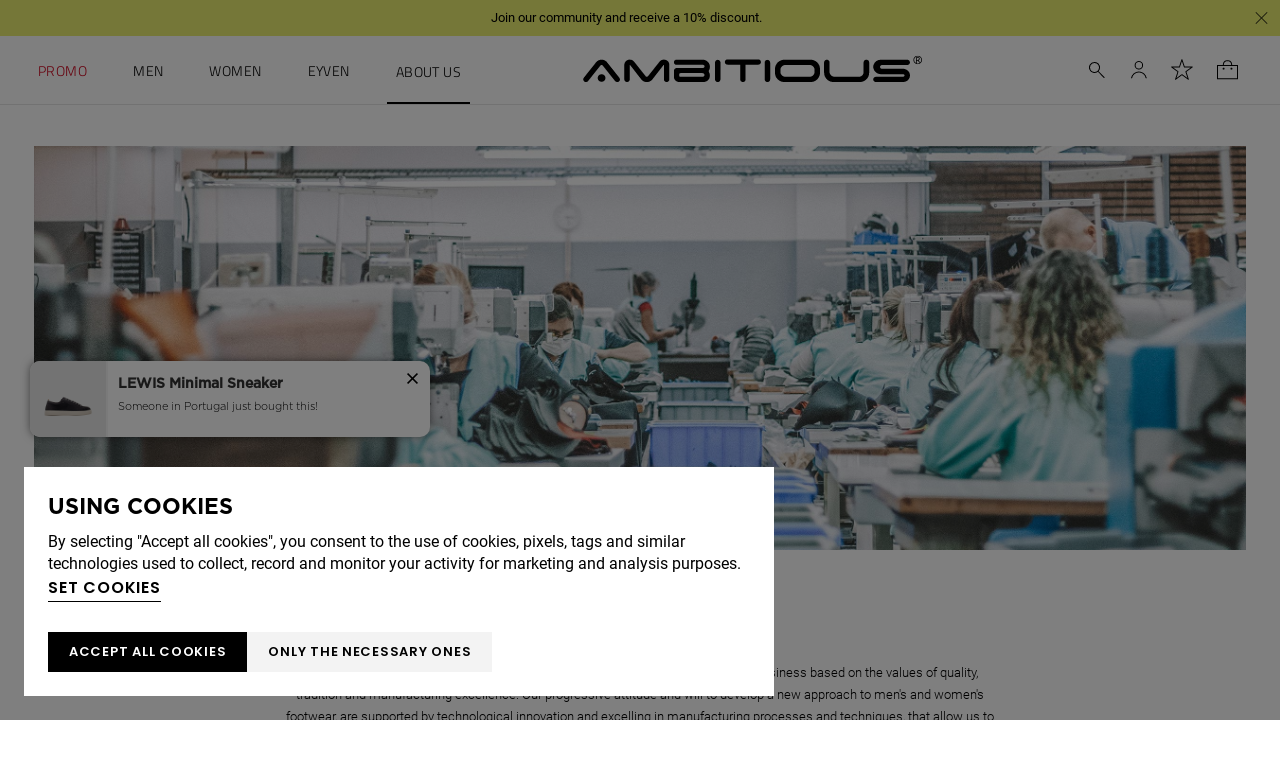

--- FILE ---
content_type: text/html; charset=ISO-8859-1
request_url: https://www.ambitious-brand.com/en/history_154.html
body_size: 57465
content:
<!DOCTYPE html><html lang="en"><head><title>Attitude Shoemakers - Creating quality footwear for every step - Ambitious</title><meta name="title" content="Attitude Shoemakers - Creating quality footwear for every step - Ambitious" /><meta name="description" content="Ambitious sees itself as a perfect combination between tradition and innovation. Attitude Shoemakers!" /><meta name="robots" content="index, follow, max-image-preview:large" /><meta name="format-detection" content="date=no"><meta name="format-detection" content="telephone=no"><meta http-equiv="Content-Type" content="text/html; charset=ISO-8859-1"><meta http-equiv='X-UA-Compatible' content='IE=edge,chrome=1'><meta name="viewport" content="width=device-width, maximum-scale=1, user-scalable=no"><meta name="generator" content="Redicom Prolepse"><meta name="rating" content="general"><meta name="distribution" content="global"><meta name="expires" content="never"><meta name="Cache-Control" content="private"><meta name="revisit-after" content="3 days"><meta http-equiv="content-language" content="en"><meta name="google" content="notranslate" /><meta property="og:site_name" content="Ambitious" /><meta property="og:image" content="https://www.ambitious-brand.com/temp/JPG_da9b3b78ccb771199a32a4f74918b8a3.png" /><meta property="og:image:width" content="1200" /><meta property="og:image:height" content="1200" /><meta property="og:image:alt" content="Attitude Shoemakers - Creating quality footwear for every step" /><meta property="og:title" content="Attitude Shoemakers - Creating quality footwear for every step" /><meta property="og:description" content="Ambitious sees itself as a perfect combination between tradition and innovation. Attitude Shoemakers!" /><meta property="og:type" content="website" /><meta property="og:url" content="https://www.ambitious-brand.com/en/history_154.html"><meta property="og:locale" content="en_PT"><meta name="twitter:card" content="summary"><meta name="twitter:title" content="Attitude Shoemakers - Creating quality footwear for every step"><meta name="twitter:url" content="https://www.ambitious-brand.com/en/history_154.html"><meta name="twitter:description" content="Ambitious sees itself as a perfect combination between tradition and innovation. Attitude Shoemakers!"><meta name="twitter:image" content="https://www.ambitious-brand.com/temp/JPG_da9b3b78ccb771199a32a4f74918b8a3.png"><meta name="twitter:creator" content="Attitude Shoemakers - Creating quality footwear for every step - Ambitious"><link href="https://www.ambitious-brand.com/favicon.ico" type="image/x-icon" rel="shortcut icon"><link href="https://1129340780.rsc.cdn77.org/icon-ios.png" rel="apple-touch-icon"><link rel="canonical" href="https://www.ambitious-brand.com/en/history_154.html"><link rel="alternate" hreflang="pt" href="https://www.ambitious-brand.com/pt/historia_154.html"><link rel="alternate" hreflang="en" href="https://www.ambitious-brand.com/en/history_154.html"><link rel="alternate" hreflang="it" href="https://www.ambitious-brand.com/it/storia_154.html"><link rel="alternate" hreflang="de" href="https://www.ambitious-brand.com/de/geschichte_154.html"><script type="text/javascript">window["viewport_tablet"] = "device-width";</script><link rel="preload" href="/plugins/system/woff/Metrocity-Light.woff" as="font" type="font/woff" crossorigin="crossorigin"><link rel="preload" href="/plugins/system/woff/Metrocity-Book.woff" as="font" type="font/woff" crossorigin="crossorigin"><link rel="preload" href="/plugins/system/woff/Metrocity-Medium.woff" as="font" type="font/woff" crossorigin="crossorigin"><link rel="preload" href="/plugins/system/woff/Metrocity-Bold.woff" as="font" type="font/woff" crossorigin="crossorigin"><link rel="preload" href="/plugins/system/woff/RobotoLight.woff" as="font" type="font/woff" crossorigin="crossorigin"><link rel="preload" href="/plugins/system/woff/RobotoRegular.woff" as="font" type="font/woff" crossorigin="crossorigin"><link rel="preload" href="/plugins/system/woff/RobotoMedium.woff" as="font" type="font/woff" crossorigin="crossorigin"><link rel="preload" href="/plugins/system/woff/RobotoBold.woff" as="font" type="font/woff" crossorigin="crossorigin"><link rel="preload" href="/plugins/system/woff/RobotoCondensedLight.woff" as="font" type="font/woff" crossorigin="crossorigin"><link rel="preload" href="/plugins/system/woff/RobotoCondensedRegular.woff" as="font" type="font/woff" crossorigin="crossorigin"><link rel="preload" href="/plugins/system/woff/RobotoCondensedBold.woff" as="font" type="font/woff" crossorigin="crossorigin"><link rel="preload" href="/fonts/Titillium-Bold.woff" as="font" type="font/woff" crossorigin="crossorigin"><link rel="preload" href="/fonts/Titillium-Light.woff" as="font" type="font/woff" crossorigin="crossorigin"><link rel="preload" href="/fonts/Titillium-Regular.woff" as="font" type="font/woff" crossorigin="crossorigin"><link rel="preload" href="/fonts/Titillium-SemiBold.woff" as="font" type="font/woff" crossorigin="crossorigin"><link rel="stylesheet" href="https://www.ambitious-brand.com/plugins/system/js/common/1.1/common.min.css?189" type="text/css"><link rel="stylesheet" href="https://www.ambitious-brand.com/style/fonts.css?183" type="text/css"><link rel="stylesheet" href="https://www.ambitious-brand.com/plugins/system/css/base.css?189" type="text/css"><link rel="stylesheet" href="https://www.ambitious-brand.com/style/guide.css?183" type="text/css"><link rel="stylesheet" href="https://www.ambitious-brand.com/style/custom.css?183" type="text/css"><script src="https://www.ambitious-brand.com/plugins/system/js/common/1.1/common.min.js?189"></script><script src="https://www.ambitious-brand.com/plugins/system/js/global.js?189"></script><script type="text/javascript">
window.dataLayer = window.dataLayer || [];  
</script><!--script async src="https://www.ambitious-brand.com/plugins/trackings/rcccollect.js"></script--><script type="text/javascript">
    if( typeof allowedUserAgent == 'undefined' || allowedUserAgent() ){        
        
        function gtag(){dataLayer.push(arguments);}
        
                   gtag("consent", "default", {
               ad_storage: "denied",
               analytics_storage: "denied",                
               ad_user_data: "denied",
               ad_personalization: "denied",
               functionality_storage: "granted",  
               personalization_storage: "denied",
               security_storage: "granted"                           
           });
                
        gtag("set", "ads_data_redaction", true);
    } 
    </script><script type="text/javascript">                

if( typeof allowedUserAgent == 'undefined' || allowedUserAgent() ){
	  
    //var dataLayer = [{'gtm.blacklist': ['k','d','vis']}];
    //dataLayer.push({'gtm.blacklist': ['k','d','vis']});	  
    
		setGTM_head = (function(w,d,s,l,i){w[l]=w[l]||[];w[l].push({'gtm.start':
    new Date().getTime(),event:'gtm.js'});var f=d.getElementsByTagName(s)[0],
    j=d.createElement(s),dl=l!='dataLayer'?'&l='+l:'';j.async=true;j.src=
    'https://www.googletagmanager.com/gtm.js?id='+i+dl;f.parentNode.insertBefore(j,f);
    });                           
    function setGoogleTagManager() {
      setGTM_head(window,document,'script','dataLayer','GTM-TS6D7T6');
            
      dataLayer.push({'channel': 'Site'});
      
      dataLayer.push({'localization': 'PT-en'});      
      dataLayer.push({'country_id': '176'});
      dataLayer.push({'country_code': 'PT'});
      dataLayer.push({'language': 'en'});
      
      
    }
          setGoogleTagManager();
    }
</script><script async src="https://www.googletagmanager.com/gtag/js?id=G-XMBY54QF8B"></script><script type="text/javascript">
    if( typeof allowedUserAgent == 'undefined' || allowedUserAgent() ){
      
      window.dataLayer = window.dataLayer || [];
      function gtag(){dataLayer.push(arguments);}
      
      gtag('js', new Date());
      gtag('config', 'G-XMBY54QF8B', {   'send_page_view': false, 'channel': 'Site', 'user_properties': { 'currency': 'EUR',   'country': 'PT' } });
      
        
    }
            
    </script><script type="text/javascript">
            if(window.parent.length == 0) {
                var chat_script = document.createElement('script');
                    chat_script.setAttribute('type', 'text/javascript');
                    chat_script.setAttribute('src', '/plugins/onlinechat/js_chat/chat_functions.js?1');
                    document.getElementsByTagName('head')[0].appendChild(chat_script);
            }
        </script><script src='https://www.ambitious-brand.com/plugins/search_meilisearch/rcc_search_js.php' async></script><style type="text/css">
        figure.loader{position: relative;padding-bottom: var(--product-figure-padding, 100%);}
        figure.loader img{position: absolute;top: 0;left: 0;}
    </style></head><body ng-app="MyApp" class="rdc-platform-api-device-desktop rdc-page-id-154 rdc-user-logged-disabled rdc-viewport-devicewidth menuMobileVisible0"><div><a href="#main" class="skip-link">Skip to main content</a><style>
            .skip-link {position: absolute;left: -999px;top: auto;width: 1px;height: 1px;overflow: hidden;z-index: 1000;}
            .skip-link:focus {position: absolute;left: 1rem;top: 1rem;width: auto;height: auto;padding: 0.5rem 1rem;background: #000;color: #fff;text-decoration: none;font-weight: bold;}
        </style></div><script type="text/javascript">
        if (typeof bodyClasses == "function")
            bodyClasses();
    </script>    <script type="text/javascript">
        !function(t){var e={};t.fn.gdprConcents=function(n){var o,i,s,a={},c=this,p='<svg xmlns="http://www.w3.org/2000/svg" width="24" height="24" fill="none"><path fill="#333" d="m13.03 12 6.47 6.47-1.03 1.03L12 13.03 5.53 19.5 4.5 18.47 10.97 12 4.5 5.53 5.53 4.5 12 10.97l6.47-6.47 1.03 1.03L13.03 12Z"/></svg>';return c.init=function(){a.settings=t.extend({},e,n),("undefined"==typeof allowedUserAgent||allowedUserAgent())&&($body=c,o=a.settings.styleGuide.typography,fixedTypography=a.settings.styleGuide.fixedTypography,i=a.settings.styleGuide.colors,icons=a.settings.styleGuide.icons,s=a.settings.styleGuide.vars,$body.append(this.getCSS()),window.innerWidth<768&&a.settings.layout>0&&(a.settings.layout=1),1==a.settings.layout?(this.createPopup(0),"function"==typeof lockWindowScroll?lockWindowScroll.lock():t("html body").css("overflow","hidden")):2==a.settings.layout?this.createBanner():3==a.settings.layout&&this.createBannerClose())},c.getCSS=function(){var t='<style type="text/css">';return 1!=n.B2B&&(t+="    .listNotifications .checkbox-switch input[type=checkbox]{height: 0 !important;width: 0;position: absolute; z-index: 0;}",t+="    .listNotifications .checkbox-switch label {cursor: pointer;text-indent: -9999px;width: 44px;height: 24px;background-color: #c5c5c5;display: block;border-radius: 100px;position: relative;margin-top: 2px;}",t+='    .listNotifications .checkbox-switch label:after {content: "";position: absolute;top: 3px;left: 3px;width: 18px;height: 18px;background: #fff;border-radius: 90px;transition: 0.1s;}',t+="    .listNotifications .checkbox-switch input:checked + label {background-color: var("+i.success+", #1EA74E);}",t+="    .listNotifications .checkbox-switch input#opc1:checked + label {cursor: default;}",t+="    .listNotifications .checkbox-switch input#opc1:checked + label:after {width: 18px !important;opacity: 0.4;}",t+="    .listNotifications .checkbox-switch input:checked + label:after {left: calc(100% - 3px);transform: translateX(-100%);}",t+="    .listNotifications .checkbox-switch label:active:after {width: 42px;}"),t+="    html body .rdc-save-preferences, html body .acceptConcentButton{padding-inline:15px;}",t+="    .xs-icon-close {position: absolute;top: 50%;right: 20px;z-index: 100;transform: translateY(-50%);line-height: 0;padding: 10px;}",t+="    .xs-icon-close svg {width: 24px; height: 24px;}",t+="    .xs-icon-close:hover {opacity: .8;}",t+="    #concentBanner span[role=button]:hover, .concentPopup span[role=button]:hover {border-bottom-color: transparent !important}",t+="    .style3 {top: 37px !important; right: 15px !important;}",t+="    .style5 {position: relative;}",t+="    .style6 {float: right; text-align: center;}",t+="    .style6 span[role=button] {float: right;}",t+="    .style7 {position:relative;}",t+="    .concentPopup.rdc-layout-1 .concent_style11 {display: table-cell;text-align: center; vertical-align: bottom;}",t+="    .concentPopup.rdc-layout-1 .concent_style12 {text-align: left;}",t+="    @media screen and (max-width: 767px){",t+="        #popupIframeContent .xs-icon-close{right: -8px; top: -8px;}",t+="         .concentPopup{display:flex; align-items:flex-end;}",t+="         #popupIframeContent .concent_style10{height: 100%;}",t+="         .concent_style10, .concent_style11, .concent_style12{display:flex; flex: 1;}",t+="         .rdc-title-banner{display:none;}",t+="         .desc-banner{margin-bottom:24px;}",t+="         .rdc-aceptbuttons{flex-direction:column;}",t+="        .xs-icon-close {top: 0; right: 0; padding: 10px 12px; line-height: 0; margin-top: 0; transform: none;}",t+="        .containerConcentsButtons {text-align: center;margin-left:-16px;margin-right:-16px; padding:16px 16px 0 16px;}",t+="        .containerConcentsButtons button{flex: auto;}",t+="        .infoConcentButton {float:none !important;}",t+="        .xs-block {display: block !important;}",t+="           html body .rdc-aceptbuttons .xs-acceptConcentButton{flex:auto;}",t+="        html body .rdc-aceptbuttons .xs-acceptConcentButton button{width: 100%;}",t+="        .strech-wrapper {flex-wrap: wrap;}",t+="        .style1 {padding-right: 0 !important}",t+="        .style3 {top: 8px !important; right: 8px !important;}",t+="        .style4 {margin-bottom:24px;}",t+="        .wrapper-extra{overflow: auto;}",t+="        .style5 {padding: 24px 16px 16px 16px;display: flex;flex: 1;flex-direction: column;border-top-left-radius: var("+s.mobilePopupRadius+", 0); border-top-right-radius: var("+s.mobilePopupRadius+", 0);max-height: var("+s.mobilePopupMaxHeight+", calc(100dvh - env(safe-area-inset-bottom) - env(safe-area-inset-top)));}",t+="        .style6, .style6 span[role=button] {float: none; font-size: 12px; line-height: 12px;}",t+="        #listNotifications {overflow-y: auto; flex: 1;}",t+="        #listNotifications .uni {margin-bottom: 20px !important}",t+="        #concentBanner {width: 100%;height: auto;display: flex;flex: 1;align-items: flex-end;}",t+="        #concentBanner > .xs-block {box-shadow: 0px 0px 4px 0px #00000040;}",t+="    }",t+="    @media screen and (min-width: 768px) and (max-width: 1540px){",t+="        #concentBanner .style1 span[role=button] {white-space: nowrap;}",t+="    }",t+="    @media screen and (min-width: 768px){",t+="         html body .xs-acceptConcentButton .rdc-save-preferences, html body .xs-acceptConcentButton .acceptConcentButton{white-space:nowrap; height:100%;}",t+="        .style5{padding:24px;}",t+="        .strech-wrapper {flex-wrap: no-wrap;}",t+="        #popupIframeContent .xs-icon-close{right: -9px; top: 13px;}",t+="        .style4.paragraph{margin: 10px 0 30px;}",t+="        .concentPopup.rdc-layout-1 .concent_style12 {margin: 0 auto 24px 24px;max-width: 750px;}",t+="        .concentPopup:not(.rdc-layout-1) .concent_style12 {max-width: 750px;margin: auto;text-align: left;}",t+="        .concentPopup:not(.rdc-layout-1) .concent_style11 {display: table-cell;text-align: center; vertical-align: middle;}",t+="        .rdc-desc-link-cookies{color: var("+i.darkGray+",#666)}",t+="        #listNotifications {max-height: 60dvh; overflow: hidden auto;}",t+="        #concentBanner {background-color: var("+i.white+"); box-shadow: 0px 0px 5px -1px rgba(0,0,0,0.5);}",t+="        .concent_style10 {display: table; width: 100%; height: 100%;}",t+="        .containerConcentsButtons {margin-left:-24px;margin-right:-24px; padding:24px 24px 0 24px;}",t+="    }",t+="</style>"},c.createBanner=function(){var t='<div id="concentBanner" style="position: fixed; bottom: 0; z-index: 999; width: 100%;">';t+='       <div class="xs-block" style="width: 100%; padding:24px; background-color:var('+i.white+",#FFF); border-top-left-radius: var("+s.mobilePopupRadius+", 0);border-top-right-radius: var("+s.mobilePopupRadius+', 0);">',t+='           <div class="xs-block wrapper" style="display: flex; justify-content: space-between; gap:20px;">',t+='               <div class="xs-block desc-banner">',t+='                   <p class="'+o.secondarySubtitle+' rdc-title-banner" style="font-weight:600; font-size:22px; margin-bottom:5px; line-height:140%;">'+a.settings.exp.banner.exp1+"</p>",t+='                   <p class="rdc-desc-link-cookies '+o.paragraph+'" style="font-size:'+fixedTypography.fixed_16+";line-height:"+fixedTypography.fixed_lineheight_p+';"><span>'+a.settings.exp.banner.exp2+'</span> <span class="rdc-link '+o.a+'" style="font-size:'+fixedTypography.fixed_16+';" onclick="gdprConcents.acceptConcentButton(1);" onkeydown="if(event.key === \'Enter\') { gdprConcents.acceptConcentButton(1); event.preventDefault(); }" role="button" tabindex="0" class="hidden-xs">'+a.settings.exp.buttons.moreinfo+"</span></p>",t+="               </div>",t+='               <div class="rdc-aceptbuttons" style="display: flex;justify-content: end; align-items:center;">',t+='                   <div class="strech-wrapper" style="display: flex;gap: 12px;flex-direction: row;width: 100%;justify-content: flex-start;">',t+='                       <div class="xs-block xs-acceptConcentButton">',t+='                           <button class="acceptConcentButton '+o.button+' "onclick="gdprConcents.acceptConcentButton(\'none\', 1, 1);" onkeydown="if(event.key === \'Enter\') { gdprConcents.acceptConcentButton(\'none\', 1, 1); event.preventDefault(); }" role="button" tabindex="0">'+a.settings.exp.buttons.banner+"</button>",t+="                       </div>",t+='                       <div class="xs-block xs-acceptConcentButton">',t+='                           <button class="rdc-save-preferences '+(1!=n.B2B?o.button:"")+" "+o.buttonSecondary+'" onclick="gdprConcents.acceptConcentButton(\'none\', 0, 1);" onkeydown="if(event.key === \'Enter\') { gdprConcents.acceptConcentButton(\'none\', 0, 1); event.preventDefault(); }" role="button" tabindex="0">'+a.settings.exp.buttons.onlynecessary+"</button>",t+="                       </div>",t+="                   </div>",t+="               </div>",t+="           </div>",t+="       </div>",t+="</div>",$body.append(t).addClass("bannerConcentsActive")},c.createBannerClose=function(){var t='<div id="concentBanner" style="position: fixed; bottom: 0; z-index: 2000000; width: 100%;">';t+='   <div class="container">',t+='       <div class="xs-block" style="display: table; width: 100%;">',t+='           <div class="xs-block" style="display: table-cell; vertical-align: top;">',t+="               <p style=\"text-transform: uppercase; color: #333; font-size: 12px; line-height: 17px; font-weight: 600;white-space: nowrap;padding-right: 15px;font-family: 'Helvetica Neue', Arial, Helvetica, 'Segoe UI', sans-serif;\">"+a.settings.exp.banner.exp1+"</p>",t+="           </div>",t+='           <div class="xs-block" style="display: table-cell;width: 100%;">',t+="               <p class=\"style1\" style=\"font-family: 'Helvetica Neue', Arial, Helvetica, 'Segoe UI', sans-serif; color: #555; font-size: 12px; font-weight: 400; line-height: 17px;padding-right: 46px;\">"+a.settings.exp.banner.exp2+' <span onclick="gdprConcents.acceptConcentButton(1);" onkeydown="if(event.key === \'Enter\') { gdprConcents.acceptConcentButton(1); event.preventDefault(); }" role="button" tabindex="0" style="font-family: \'Helvetica Neue\', Arial, Helvetica, \'Segoe UI\', sans-serif;text-decoration: none; color: #333; border-bottom: 1px solid #333;line-height: 17px;font-size: 12px; font-weight: 400;cursor: pointer;">'+a.settings.exp.buttons.moreinfo+"</span></p>",t+="           </div>",t+="       </div>",t+='       <span onclick="gdprConcents.acceptConcentButton(\'none\', 1, 1);" onkeydown="if(event.key === \'Enter\') { gdprConcents.acceptConcentButton(\'none\', 1, 1); event.preventDefault(); }" role="button" tabindex="0" class="xs-icon-close" style="cursor: pointer">'+p+"</span>",t+="   </div>",t+="</div>",$body.append(t).addClass("bannerConcentsActive")},c.createPopup=function(e){popupVisible=e;var n='<div id="concentPopup" class="concentPopup rdc-layout-'+a.settings.layout+'" style="position: fixed;top: 0;left: 0;width: 100%;height: 100%;z-index: 2000000;background-color: var('+i.overlay+', rgba(0,0,0,0.5));">';n+='   <div class="concent_style10">',n+='       <div  class="concent_style11">',n+='           <div class="concent_style12" style = "position:relative">',n+='               <div class="style5" style="background-color: var('+i.white+', #FFF);">',0==e?(n+=c.contentPopUpInfo(),popupPrevVisible=e):1==e&&(popupPrevVisible=0,n+=c.contentPopUpConcentsInfo(),popupPrevVisible=e,"function"==typeof lockWindowScroll?lockWindowScroll.lock():t("html body").css("overflow","hidden")),(window.innerWidth>=768||1!=e)&&(n+="               </div>"),window.innerWidth<768&&1==e&&(n+="               </div></div>"),n+="           </div>",n+="       </div>",n+="   </div>",n+="</div>",$body.append(n).addClass("popupConcentsActive"),c.disableTabIndex(),3==e&&(t("#policy_iframe")[0].onload=function(){t("body",t("#policy_iframe").contents()).css("background-color","#FFFFFF")})},c.contentPopUpInfo=function(){var t='<div class="clearfix">';return window.innerWidth<768?t+='<p class="'+o.secondarySubtitle+' rdc-title-banner" style="width: calc(100% - 26px);">'+a.settings.exp.popupConcentsInfo.title2+"</p>":t+='<p class="style2 '+o.secondarySubtitle+'" style="width: calc(100% - 26px);font-weight:600;font-size:'+fixedTypography.fixed_22+';text-transform: none; line-height:140%;">'+a.settings.exp.popupConcentsInfo.title2+"</p>",t+="</div>",t+='<div class="wrapper-extra">',t+='   <p class="style4 '+o.paragraph+'" style="font-size:'+fixedTypography.fixed_16+"; line-height:"+fixedTypography.fixed_lineheight_p+';">',t+='       <span class="text">'+a.settings.exp.popupConcentsInfo.desc+"&nbsp;</span>",t+='       <span onclick="gdprConcents.acceptConcentButton(1);" onkeydown="if(event.key === \'Enter\') { gdprConcents.acceptConcentButton(1); event.preventDefault(); }" role="button" tabindex="0" class="infoConcentButton '+o.a+'" style="font-size:'+fixedTypography.fixed_16+';">'+a.settings.exp.buttons.moreinfo+"</span>",t+="   </p>",t+='   <div class="rdc-aceptbuttons" style="display: flex; align-items:center;">',t+='       <div class="strech-wrapper" style="display: flex;gap: 12px;flex-direction: row;width: 100%;justify-content: flex-start;">',t+='           <div class="xs-block xs-acceptConcentButton">',t+='               <button class="acceptConcentButton '+o.button+' "onclick="gdprConcents.acceptConcentButton(\'none\', 1, 1);" onkeydown="if(event.key === \'Enter\') { gdprConcents.acceptConcentButton(\'none\', 1, 1); event.preventDefault(); }" role="button" tabindex="0">'+a.settings.exp.buttons.banner+"</button>",t+="           </div>",t+='           <div class="xs-block xs-acceptConcentButton">',t+='               <button class="rdc-save-preferences '+(1!=n.B2B?o.button:"")+" "+o.buttonSecondary+'" onclick="gdprConcents.acceptConcentButton(\'none\', 0, 1);" onkeydown="if(event.key === \'Enter\') { gdprConcents.acceptConcentButton(\'none\', 0, 1); event.preventDefault(); }" role="button" tabindex="0">'+a.settings.exp.buttons.onlynecessary+"</button>",t+="           </div>",t+="       </div>",t+="</div>",t+="</div>"},c.contentPopUpConcentsInfo=function(){var t="",e=25;if(1==n.B2B&&(e=20),1==a.settings.layout?t+='   <span onclick="gdprConcents.acceptConcentButton('+popupPrevVisible+");\" onkeydown=\"if(event.key === 'Enter') { gdprConcents.acceptConcentButton("+popupPrevVisible+'); event.preventDefault(); }" role="button" tabindex="0" class="xs-icon-close style3" style="top: 2px; right: -2px;cursor: pointer;">'+p+"</span>":t+='   <span onclick="gdprConcents.closePopup(1);" onkeydown="if(event.key === \'Enter\') { gdprConcents.closePopup(1); event.preventDefault(); }" role="button" tabindex="0" class="xs-icon-close style3" style="top: 2px; right: -2px;cursor: pointer;">'+p+"</span>",window.innerWidth<768&&(t+='<div style="display: flex;flex-direction: column;flex: 1;height: 100%;">'),t+='<div class="style7">',t+='   <div class="clearfix">',t+='   <p class="style2 '+o.secondarySubtitle+'" style="font-weight:600; font-size: '+fixedTypography.fixed_22+'; text-transform: none; width:calc(100% - 48px); line-height: 140%;">'+a.settings.exp.popupForm.title+"</p>",t+="   </div>",t+="</div>",t+='   <form action="'+a.settings.action+'" method="POST" id="listNotifications" class="listNotifications slim-scrollbar" style="margin: 20px 0px; padding-right:10px;" >',t+='       <p class="'+o.paragraph+'" style="font-size:'+fixedTypography.fixed_16+";line-height:"+fixedTypography.fixed_lineheight_p+';">'+a.settings.exp.popupForm.desc+"</p>",t+='       <p class="'+o.secondarySubtitle+'" style="font-size:'+fixedTypography.fixed_20+"; font-weight:600; margin: 30px 0 "+e+'px;line-height:140%;">'+a.settings.exp.popupForm.faq+"</p>",t+='       <input type="hidden" name="csrf" value="'+a.settings.csrf+'">',t+='       <div class="uni" style="display: flex; flex-direction: column; gap: 8px; margin-bottom:25px;">',t+='           <div class="text-switch" style="display: flex; justify-content: space-between; gap: 20px;">',t+='               <p class="'+o.listNavSubtitle+'" style="font-size:'+fixedTypography.fixed_16+"; font-weight:600;text-transform:none; line-height:"+fixedTypography.fixed_lineheight_p+'">'+a.settings.exp.popupForm.options[0].title+"</p>",t+='               <div class="checkbox-switch">',t+='                   <input class="toggle-switch" type="checkbox" id="opc1" checked disabled onChange="return false;"/><label for="opc1"></label>',t+="               </div>",t+="           </div>",t+='           <div class="text">',t+='               <p class="'+o.paragraph+'" style="color: var('+i.darkGray+", #666); font-size:"+fixedTypography.fixed_14+'; line-height:140%;">'+a.settings.exp.popupForm.options[0].desc+"</p>",t+="           </div>",t+="       </div>",t+='       <div class="uni" style="display: flex; flex-direction: column; gap: 8px; margin-bottom:25px;">',t+='           <div class="text-switch" style="display: flex; justify-content: space-between; gap: 20px;">',t+='               <p class="'+o.listNavSubtitle+'" style="font-size:'+fixedTypography.fixed_16+"; font-weight:600;text-transform:none; line-height:"+fixedTypography.fixed_lineheight_p+'">'+a.settings.exp.popupForm.options[1].title+"</p>",t+='               <div class="checkbox-switch">',t+='                   <input class="toggle-switch" type="checkbox" id="opc2" name="cookie_1" /><label for="opc2"></label>',t+="               </div>",t+="           </div>",t+='           <div class="text">',t+='               <p class="'+o.paragraph+'" style="color: var('+i.darkGray+", #666); font-size:"+fixedTypography.fixed_14+'; line-height:140%;">'+a.settings.exp.popupForm.options[1].desc+"</p>",t+="           </div>",t+="       </div>",t+='       <div class="uni" style="display: flex; flex-direction: column; gap: 8px;">',t+='           <div class="text-switch" style="display: flex; justify-content: space-between; gap: 20px;">',t+='               <p class="'+o.listNavSubtitle+'" style="font-size:'+fixedTypography.fixed_16+"; font-weight:600;text-transform:none; line-height:"+fixedTypography.fixed_lineheight_p+'">'+a.settings.exp.popupForm.options[2].title+"</p>",t+='               <div class="checkbox-switch">',t+='                   <input class="toggle-switch" type="checkbox" id="opc3" name="cookie_2"/><label for="opc3"></label>',t+="               </div>",t+="           </div>",t+='           <div class="text">',t+='               <p class="'+o.paragraph+'" style="color: var('+i.darkGray+", #666); font-size:"+fixedTypography.fixed_14+'; line-height:140%;">'+a.settings.exp.popupForm.options[2].desc+"</p>",t+="           </div>",t+="       </div>",a.settings.cookie_page_id>0)var s=a.settings.exp.popupForm.polCookies;else if(a.settings.policy_page_id>0)var s=a.settings.exp.popupForm.polPrivacy;(a.settings.cookie_page_id>0||a.settings.policy_page_id>0)&&(t+='       <div class="rdc-policy-cookies" style="margin-top:30px;">',t+='           <p class="'+o.paragraph+'" style="color: var('+i.darkGray+", #666); font-size:"+fixedTypography.fixed_14+'; line-height: 140%;">',t+='               <span class="dflt-exp">'+a.settings.exp.popupForm.moreInfo+"</span> ",t+=`               <span class="exp-complement ${o.a}" style="font-size:${fixedTypography.fixed_14};" onclick="gdprConcents.handleRedirect()" onkeydown="gdprConcents.handleRedirect()" role="button" tabindex="0">${s}</span>`,t+="           </p>",t+="       </div>"),t+="   </form>",t+='   <div class="containerConcentsButtons" style="border-top: 1px solid var('+i.lines+', #CCC); display: flex; gap: 12px; flex-wrap: wrap;">',t+='       <button class="acceptConcentButton '+o.button+' "onclick="gdprConcents.acceptConcentButton(\'none\', 1, 1);" onkeydown="if(event.key === \'Enter\') { gdprConcents.acceptConcentButton(\'none\', 1, 1); event.preventDefault(); }" role="button" tabindex="0">'+a.settings.exp.buttons.banner+"</button>";var c=window.innerWidth>768?a.settings.exp.buttons.popupform:a.settings.exp.buttons.popupformmobile;return t+='       <button class="acceptConcentButton '+(1!=n.B2B?o.button:"")+" "+o.buttonSecondary+'" onclick="gdprConcents.submitForm(\'#listNotifications\');" onkeydown="if(event.key === \'Enter\') { gdprConcents.submitForm(\'#listNotifications\'); event.preventDefault(); }" role="button" tabindex="0">'+c+"</button>",t+="   </div>"},c.acceptConcentButton=function(e,n,o,i){"none"!=e&&(3==e&&window.innerWidth<768?window.location="/index.php?id="+a.settings.policy_page_id:(this.remove(),1!=i&&this.createPopup(e))),1==n?(c.analytics({all:!0}),"function"==typeof lockWindowScroll?lockWindowScroll.unlock():t("html body").css("overflow","unset"),t.post(a.settings.action,{all:1},function(){1==o?(gdprConcents.closePopup(3),t.post("/api/api.php/getTagManager/",{id:a.settings.data.id,cat:a.settings.data.cat,pid:a.settings.data.pid,url:btoa((window.location.pathname+window.location.search).substring(1))}).done(function(e){"object"!=typeof e&&(e=t.parseJSON(e)),e.response&&(e.response.head&&t("head").append(atob(e.response.head)),e.response.body&&setTimeout(function(){t("footer").append(atob(e.response.body))},500))})):2==o&&window.location.reload()})):0==n&&("function"==typeof lockWindowScroll?lockWindowScroll.unlock():t("html body").css("overflow","unset"),gdprConcents.closePopup(3),t.post(a.settings.action),c.analytics({all:!1})),"function"==typeof handleTooltipPos&&handleTooltipPos("reset")},c.remove=function(){return t(".bannerConcentsActive").length>0?(t("#concentBanner").remove(),t(".bannerConcentsActive").removeClass("bannerConcentsActive")):(t("#concentPopup").remove(),t(".popupConcentsActive").removeClass("popupConcentsActive"),c.enableTabIndex()),2},c.closePopup=function(e){t("#concentPopup").remove(),t("#concentBanner").remove(),t(".popupConcentsActive").removeClass("popupConcentsActive"),t(".bannerConcentsActive").removeClass("bannerConcentsActive"),"function"==typeof lockWindowScroll?lockWindowScroll.unlock():t("html body").css("overflow","unset"),c.enableTabIndex(),1==e&&window.innerWidth<768&&c.createBanner()},c.submitForm=function(e){let n=t(e).serializeArray(),o=n.some(t=>"cookie_1"===t.name),i=n.some(t=>"cookie_2"===t.name);c.analytics({all:!1,concent_1:o,concent_2:i}),t.post(t(e).attr("action"),t(e).serialize()),t(e).remove(),"function"==typeof lockWindowScroll?lockWindowScroll.unlock():t("html body").css("overflow","unset"),this.acceptConcentButton(2,void 0,void 0,1)},c.readConcent=function(t){for(var e=t+"=",n=document.concent.split(";"),o=0;o<n.length;o++){for(var i=n[o];" "==i.charAt(0);)i=i.substring(1,i.length);if(0==i.indexOf(e))return i.substring(e.length,i.length)}return null},c.handleRedirect=function(){if(a.settings.cookie_page_id>0)var e=a.settings.cookie_page_id;else if(a.settings.policy_page_id>0)var e=a.settings.policy_page_id;if(1==a.settings.layout){if(c.iframeContent=function(){var t='<div id="popupIframeContent" class="concentPopup rdc-layout-'+a.settings.layout+'" style="position: absolute;top: 0;left: 0;width: 100%;height: 100%;z-index: 2000000;background-color: var('+i.overlay+', rgba(0,0,0,0.5));">';return t+='    <div class="concent_style10">',t+='        <div class="concent_style11">',t+='            <div class="concent_style12" style="margin: 0; height:100%">',t+='                <div class="style5" style="background-color: var('+i.white+', #FFF); height:100%;">',t+='                    <div style="position:relative;">',t+='                        <span onclick="gdprConcents.handleIframe()" onkeydown="gdprConcents.handleIframe()"  role="button" tabindex="0" style="cursor: pointer;" class="xs-icon-close">'+p+"</span>",t+="                    </div>",t+='                    <iframe id="policy_iframe" frameborder="0" height="100%" width="100%"  src="/index.php?id='+e+'&oc=1" style="padding-top:44px;"></iframe>',t+="                </div>",t+="            </div>",t+="        </div>",t+="    </div>",t+="</div>"},1==t("#popupIframeContent").length)return;poppopuphtmlIframe=c.iframeContent(),t("#concentPopup .concent_style12").append(poppopuphtmlIframe).addClass("popupConcentsActive")}else 2==a.settings.layout&&(window.location.href=`/index.php?id=${e}`)},c.handleIframe=function(){t("#popupIframeContent").remove()},c.analytics=function(t){"function"==typeof gtag&&(t.all?gtag("consent","update",{ad_storage:"granted",analytics_storage:"granted",ad_user_data:"granted",ad_personalization:"granted",functionality_storage:"granted",personalization_storage:"granted",security_storage:"granted"}):t.concent_1||t.concent_2?t.concent_1&&t.concent_2?gtag("consent","update",{ad_storage:"granted",analytics_storage:"granted",ad_user_data:"granted",ad_personalization:"granted",functionality_storage:"granted",personalization_storage:"granted",security_storage:"granted"}):t.concent_1&&!t.concent_2?gtag("consent","update",{ad_storage:"denied",analytics_storage:"granted",ad_user_data:"denied",ad_personalization:"denied",functionality_storage:"granted",personalization_storage:"denied",security_storage:"granted"}):!t.concent_1&&t.concent_2&&gtag("consent","update",{ad_storage:"granted",analytics_storage:"granted",ad_user_data:"granted",ad_personalization:"granted",functionality_storage:"granted",personalization_storage:"granted",security_storage:"granted"}):gtag("consent","update",{ad_storage:"denied",analytics_storage:"granted",ad_user_data:"denied",ad_personalization:"denied",functionality_storage:"granted",personalization_storage:"denied",security_storage:"granted"}))},c.disableTabIndex=function(){let e=t("a, button, input, select, textarea, [tabindex]").not("#concentPopup *").not('[tabindex="-1"]');e.each(function(){let e=t(this),n=e.attr("tabindex");e.attr("data-prev-tabindex",void 0!==n?n:""),e.attr("tabindex",-1)})},c.enableTabIndex=function(){t("[data-prev-tabindex]").each(function(){let e=t(this),n=e.attr("data-prev-tabindex");""===n?e.removeAttr("tabindex"):e.attr("tabindex",n),e.removeAttr("data-prev-tabindex")})},c.init(),this}}(jQuery);
        
        var gdprConcents = $("body").gdprConcents({
            "action" : "/plugins/cookies_policy/action_cookies.php",
            "csrf" : "bbcc1af57cbd4cba9d96773fdbc9ec15f89de5c5",
            "layout" : 1,
            "policy_page_id" : 153,
            "cookie_page_id": 0,
            "B2B":0,
            "exp" : {
                "terms" : 'privacy policy',
                "buttons" : {"moreinfo" : 'Set cookies', "banner" : 'ACCEPT ALL COOKIES', "popupinfo" : 'AGREE AND CONTINUE', "popupform" : 'SUBMIT PREFERENCES', "popupformmobile" : 'Save', "close" : 'CLOSE', "back" : 'Back', "onlynecessary" : 'Only the necessary ones'},
                "banner" : {"exp1" : 'USING COOKIES',"exp2" : 'By selecting "Accept all cookies", you consent to the use of cookies, pixels, tags and similar technologies used to collect, record and monitor your activity for marketing and analysis purposes.'},
                "popupConcentsInfo" : {
                    "title" : 'PRIVACY PREFERENCE CENTER',"title2" : 'USING COOKIES',"desc" : 'By selecting "Accept all cookies", you consent to the use of cookies, pixels, tags and similar technologies used to collect, record and monitor your activity for marketing and analysis purposes.'},
                "popupForm" : {
                    "title" : 'PRIVACY PREFERENCE CENTER',
                    "desc" : 'Cookies are important for the correct functioning of a website. To improve your experience, we use cookies to remember login details, collect statistics to optimize site functionality, and display content that matches your interests. Click Agree and Proceed to accept cookies and proceed directly to the site, or click More information to view detailed descriptions of the types of cookies and choose whether you want to accept certain cookies while on the site.',
                    "faq" : 'How do we categorize cookies?',
                    "moreInfo" : 'For more information, you can visit our page',
                    "polPrivacy" : 'privacy policy',
                    "polCookies" : 'Cookie Policy',
                    "options" : [
                        {"title" : 'NECESSARY COOKIES',"desc" : 'These cookies are necessary to allow the basic functionality of the website. No personal or geographical data is collected from the user.'},
                        {"title" : 'PERFORMANCE COOKIES',"desc" : 'These cookies allow us to analyze website traffic patterns for statistical analysis and to improve the offer of products or services.'},
                        {"title" : 'ADVERTISING COOKIES',"desc" : 'These cookies are used by advertising companies to serve ads relevant to their interests.'}
                    ]
                },
                "popupSucessInfo" : {"title" : 'REQUEST FOR PREFERENCE SENT',"desc" : 'Your cookie preferences have been successfully submitted.'}
            },
            "data": {
                "id": '154',
                "cat": '0',
                "pid": '0'
            },
            "styleGuide": {
                "typography":{
                    "megaTitle":         'mega-title',
                    "title":             'title',
                    "secondaryTitle":    'secondary-title',
                    "subtitle":          'subtitle',
                    "secondarySubtitle": 'secondary-subtitle',
                    "listNavTitle":      'list-nav-title',
                    "listNavSubtitle":   'list-nav-subtitle',
                    "paragraph":         'paragraph',
                    "a":                 'link',
                    "button":            'button',
                    "buttonSecondary":   'btn2'
                },
                "fixedTypography":{
                    "fixed_14": '14px',
                    "fixed_16": '16px',
                    "fixed_20": '20px',
                    "fixed_22": '22px',
                    "fixed_lineheight_p": '140%',
                },
                "colors": {
                    "black":   '--color-black',
                    "white":   '--color-white',
                    "darkGray":'--color-darkgray',
                    "overlay": '--color-overlay',
                    "lines": '  --color-lines',
                    "success": '--color-success'
                },
                "icons":{
                    "close":'rdc-icon-circle rdc-icon-svg rdc-icon-close'
                },
                "vars":{
                    "mobilePopupRadius":     '--mobile-popup-radius',
                    "mobilePopupMaxHeight":  '--mobile-popup-max-height',
                }
            }
        });
    </script>
<div class="mobile-menu menu-mobile-3 rdc-no-print"><nav id="menu"><link rel="stylesheet" href="https://www.ambitious-brand.com/plugins/templates_base/menu_mobile/3/menu_mobile.11.css?6" type="text/css"><script type="text/javascript">
				var JSVarsMenuMobile = {
					shop: { sLocation: 'https://www.ambitious-brand.com' },
					expressions: { 128: "Close" }
				}
			</script><script src="https://www.ambitious-brand.com/plugins/templates_base/menu_mobile/3/menu_mobile.12.js?4" defer></script><div class="mb-holder"><div class="search-mobile clearfix"><form name="frm_search" method="GET" action="https://www.ambitious-brand.com/en/"><input type="hidden" name="id" value="36"><input type="hidden" name="c" value="1"><input type="search" placeholder="Search here..." name="term" value="" autocomplete="off"><button type="submit" class="btn-search-mobile"><div class="rdc-icon-svg rdc-icon-search"></div></button></form></div><div class="menu-mobile"><ul class="main-menu"><li class="firstSub  featured"><a href="https://www.ambitious-brand.com/en/promo_336-337.html" title="PROMO"  >PROMO</a></li><li class="firstSub hasSub "><a href="javascript:void(0);" rel="nofollow" >
					  					Men
					  										  						<div class="rdc-icon-svg rdc-icon-plus"></div><div class="rdc-icon-svg rdc-icon-minus hidden"></div></a><ul class="sub-mobile secondLevel"><li><a href="https://www.ambitious-brand.com/en/men_186-192.html" title="See all"  >See all</a></li><li class=" "><a href="https://www.ambitious-brand.com/en/men/promotions_206-192.html" title="PROMOTIONS" >PROMOTIONS</a></li><li class=" "><a href="https://www.ambitious-brand.com/en/men/autumn-winter_341-192.html" title="AUTUMN-WINTER" >AUTUMN-WINTER</a></li><li class=" "><a href="https://www.ambitious-brand.com/en/men/essentials_188-192.html" title="ESSENTIALS" >ESSENTIALS</a></li></ul></li><li class="firstSub hasSub "><a href="javascript:void(0);" rel="nofollow" >
					  					Women
					  										  						<div class="rdc-icon-svg rdc-icon-plus"></div><div class="rdc-icon-svg rdc-icon-minus hidden"></div></a><ul class="sub-mobile secondLevel"><li><a href="https://www.ambitious-brand.com/en/women_190-193.html" title="See all"  >See all</a></li><li class=" "><a href="https://www.ambitious-brand.com/en/women/promotions_268-193.html" title="Promotions" >Promotions</a></li><li class=" "><a href="https://www.ambitious-brand.com/en/women/autumn-winter_390-193.html" title="Autumn-Winter" >Autumn-Winter</a></li></ul></li><li class="firstSub hasSub "><a href="javascript:void(0);" rel="nofollow" >
					  					EYVEN
					  										  						<div class="rdc-icon-svg rdc-icon-plus"></div><div class="rdc-icon-svg rdc-icon-minus hidden"></div></a><ul class="sub-mobile secondLevel"><li><a href="https://www.ambitious-brand.com/en/eyven_218-217.html" title="See all"  >See all</a></li><li class=" "><a href="https://www.ambitious-brand.com/en/eyven/zero-waste-leather-goods_393-217.html" title="ZERO WASTE LEATHER GOODS" >ZERO WASTE LEATHER GOODS</a></li><li class=" "><a href="https://www.ambitious-brand.com/en/eyven/zero-waste-footwear_380-217.html" title="ZERO WASTE FOOTWEAR" >ZERO WASTE FOOTWEAR</a></li></ul></li><li class="firstSub hasSub "><a href="javascript:void(0);" rel="nofollow" >
					  					About us
					  										  						<div class="rdc-icon-svg rdc-icon-plus"></div><div class="rdc-icon-svg rdc-icon-minus hidden"></div></a><ul class="sub-mobile secondLevel"><li class=" "><a href="https://www.ambitious-brand.com/en/history_154.html" title="History" class="sel" >History</a></li><li class=" "><a href="https://www.ambitious-brand.com/en/craftsmanship_143.html" title="Craftsmanship" >Craftsmanship</a></li><li class=" "><a href="https://www.ambitious-brand.com/en/sustainability_158.html" title="Sustainability" >Sustainability</a></li></ul></li></ul><ul class="menu-inst"><li class="wish"><a href="https://www.ambitious-brand.com/en/wishlist_41.html" title="Wishlist"><span class="dis-table"><span class="dis-table-cell menu-inst-cell-icon"><div class="rdc-icon-svg rdc-icon-wishlist"></div></span><span class="dis-table-cell menu-inst-cell-exp">Wishlist</span></span></a></li><li class="user"><a href="/checkout/v1/?id=2" title="Sign in / Register"><span class="dis-table"><span class="dis-table-cell menu-inst-cell-icon"><div class="rdc-icon-svg rdc-icon-user"></div></span><span class="dis-table-cell menu-inst-cell-exp">Sign in / Register</span></span></a></li><li class="lang"><a href="#mobile-language" class="popup-mobile-language" rel="nofollow"><span class="dis-table"><span class="dis-table-cell menu-inst-cell-icon"><div class="rdc-icon-svg rdc-icon-location"></div></span><span class="dis-table-cell menu-inst-cell-exp">Portugal (EUR) / EN</span></span></a></li></ul></div><div id="mobile-language" class="mfp-hide langPop"><div class="wrapper-popup country-drop"><p class="secondary-title">Where should your order be sent to?</p><form id="changeCountryMobile" name="changeCountryMobile"><input type="hidden" name="csrf" value="bbcc1af57cbd4cba9d96773fdbc9ec15f89de5c5"><div class="form-field"><label><span>Shipping country:</span><div class="select" style="background-image: url(https://1129340780.rsc.cdn77.org/plugins/system/sysimgs/flags/pt.png);"><select name="country" id="country-mobile"><option value="2" data-code="al" data-lg="43" >Albania / EUR</option><option value="11" data-code="am" data-lg="43" >Armenia / EUR</option><option value="13" data-code="au" data-lg="43" >Australia / EUR</option><option value="14" data-code="at" data-lg="43" >Austria / EUR</option><option value="21" data-code="be" data-lg="43" >Belgium / EUR</option><option value="27" data-code="ba" data-lg="43" >Bosnia and Herzegovina / EUR</option><option value="33" data-code="bg" data-lg="43" >Bulgaria / EUR</option><option value="38" data-code="ca" data-lg="43" >Canada / EUR</option><option value="53" data-code="hr" data-lg="43" >Croatia / EUR</option><option value="55" data-code="cy" data-lg="43" >Cyprus / EUR</option><option value="56" data-code="cz" data-lg="43" >Czech Republic / EUR</option><option value="58" data-code="dk" data-lg="43" >Denmark / EUR</option><option value="231" data-code="gb" data-lg="43" >England / EUR</option><option value="67" data-code="ee" data-lg="43" >Estonia / EUR</option><option value="72" data-code="fi" data-lg="43" >Finland / EUR</option><option value="73" data-code="fr" data-lg="129" >France / EUR</option><option value="80" data-code="de" data-lg="55" >Germany / EUR</option><option value="83" data-code="gr" data-lg="43" >Greece / EUR</option><option value="97" data-code="hk" data-lg="43" >Hong Kong / EUR</option><option value="98" data-code="hu" data-lg="43" >Hungary / EUR</option><option value="99" data-code="is" data-lg="43" >Iceland / EUR</option><option value="104" data-code="ie" data-lg="43" >Ireland / EUR</option><option value="106" data-code="il" data-lg="43" >Israel / EUR</option><option value="107" data-code="it" data-lg="75" >Italy / EUR</option><option value="109" data-code="jp" data-lg="43" >Japan / EUR</option><option value="116" data-code="kr" data-lg="43" >Korea, Republic of / EUR</option><option value="250" data-code="xk" data-lg="43" >Kosovo / EUR</option><option value="120" data-code="lv" data-lg="43" >Latvia / EUR</option><option value="125" data-code="li" data-lg="43" >Liechtenstein / EUR</option><option value="126" data-code="lt" data-lg="43" >Lithuania / EUR</option><option value="127" data-code="lu" data-lg="43" >Luxembourg / EUR</option><option value="135" data-code="mt" data-lg="43" >Malta / EUR</option><option value="143" data-code="md" data-lg="43" >Moldavia / EUR</option><option value="144" data-code="mc" data-lg="43" >Monaco / EUR</option><option value="146" data-code="me" data-lg="43" >Montenegro / EUR</option><option value="149" data-code="mz" data-lg="43" >Mozambique / EUR</option><option value="154" data-code="nl" data-lg="43" >Netherlands / EUR</option><option value="157" data-code="nz" data-lg="43" >New Zealand / EUR</option><option value="251" data-code="xi" data-lg="129" >Northern Ireland / EUR</option><option value="164" data-code="no" data-lg="43" >Norway / EUR</option><option value="175" data-code="pl" data-lg="43" >Poland / EUR</option><option value="176" data-code="pt" data-lg="129" selected>Portugal / EUR</option><option value="129" data-code="mk" data-lg="43" >Republic of Macedonia / EUR</option><option value="179" data-code="ro" data-lg="43" >Romania / EUR</option><option value="191" data-code="sm" data-lg="43" >San Marino / EUR</option><option value="195" data-code="rs" data-lg="43" >Serbia / EUR</option><option value="198" data-code="sg" data-lg="43" >Singapore / EUR</option><option value="199" data-code="sk" data-lg="43" >Slovakia / EUR</option><option value="200" data-code="si" data-lg="43" >Slovenia / EUR</option><option value="203" data-code="za" data-lg="43" >South Africa / EUR</option><option value="248" data-code="es" data-lg="43" >Spain (Balearic Islands) / EUR</option><option value="249" data-code="ic" data-lg="43" >Spain (Canary Islands) / EUR</option><option value="205" data-code="es" data-lg="43" >Spain (Mainland) / EUR</option><option value="211" data-code="se" data-lg="43" >Sweden / EUR</option><option value="212" data-code="ch" data-lg="43" >Switzerland / EUR</option><option value="232" data-code="us" data-lg="43" >U.S / EUR</option><option value="229" data-code="ua" data-lg="43" >Ukraine / EUR</option><option value="230" data-code="ae" data-lg="43" >United Arab Emirates / EUR</option></select></div></label></div><div class="form-field"><label><span>Language:</span><div class="select"><select name="lg" id="lg-mobile"><option value="55" data-code="de"  >German</option><option value="43" data-code="en" selected >English</option><option value="75" data-code="it"  >Italian</option><option value="129" data-code="pt"  >Portuguese</option></select></div></label></div><div class="submit"><button type="submit" class="changeCountry">Shop Now</button></div></form></div></div></div></nav></div><script type="text/javascript">
        const tapp = setInterval(function(){
            if (typeof app != 'undefined') {
                clearInterval(tapp);
                app.run(function($rootScope, $window, $timeout) {
                    angular.extend($rootScope, {
                        windowWidth: $window.innerWidth,
                        scrollTop: angular.element($window).scrollTop(),
                        isTouchDevice: 'ontouchstart' in window || navigator.maxTouchPoints > 0,
                        keys: Object.keys,
                        values: Object.values
                    });
                    angular.element($window).on('scroll', function() {
                        $rootScope.scrollTop = angular.element($window).scrollTop();
                        $rootScope.$digest();
                    }).on('resize', function() {
                        $rootScope.windowWidth = $window.innerWidth;
                        $rootScope.$digest();
                    });

                    $rootScope.signOut = function($event, url) {
                        let href = typeof url !== 'undefined' ? url : $event.currentTarget.href;
                        if (href !== '') {
                            $event.preventDefault();
                            $event.stopPropagation();

                            if (typeof trackingsSignOut === 'function')
                                trackingsSignOut();

                            $timeout(function() {
                                $window.location.href = href;
                            }, 500);
                        }
                    };
                });
                app.filter('unsafe', function($sce) { return $sce.trustAsHtml; });
                app.filter('priceFormatter', function($sce) { return function(price, number_dec, separator_dec, separator_mil, prefix, sufix) { return (prefix || '') + number_format(Number(String(price).split(' ')[0].replace(',', '.')), number_dec || '2', separator_dec || ',', separator_mil || '.') + (sufix || ' EUR');}});
                app.filter('filterExact', function() {return function(inputArray, searchCriteria) {if (!inputArray || !searchCriteria){return inputArray;}const arrkey = Object.keys(searchCriteria)[0];return inputArray.filter(function(item) {return item[arrkey] === searchCriteria[arrkey];});};});
                app.filter('escapeQuotes', function() {return function(input) {if (!input) return ''; return input.replace(/['"]/g, function(match) { return match === '"' ? '&quot;' : '&#39;'; })}});
                app.filter('lower', ['$sce', function($sce) { return function(input) { if(!input) return ''; if(typeof input === 'object' && $sce.getTrustedHtml) {try {input = $sce.getTrustedHtml(input);} catch (e) {return '';}} return String(input).toLowerCase();}; }]);
            }
        });
        setTimeout(function(){clearInterval(tapp);},3000);
    </script><!-- Google Tag Manager (noscript) --><noscript><iframe src="https://www.googletagmanager.com/ns.html?id=GTM-TS6D7T6"
    height="0" width="0" style="display:none;visibility:hidden"></iframe></noscript><!-- End Google Tag Manager (noscript) --><!--googleoff: index--><!--googleon: index--><script type="text/javascript">
        const verifyExpInfo = 0;         
        if($("#website_content", window.parent.document).length > 0 && typeof window.parent.JSVars == "undefined") {
            var intJSVars = setInterval(function(){ if(typeof JSVars != "undefined") {window.parent.JSVars = JSVars; clearInterval(intJSVars); history.replaceState = false;} });
            setTimeout(function(){clearInterval(intJSVars);}, 5000);
        }

                if(/apple/.test(navigator.vendor == undefined ? false : navigator.vendor.toLowerCase())) {
            $(window).bind("pageshow", function(event) {
                if (event.originalEvent.persisted) { updateMiniBasketByHistoryOldTemplates(); }
            });
        } else if(performance != undefined && performance.navigation != undefined && angular != undefined) {
            if(performance.navigation.type == 2) { updateMiniBasketByHistoryOldTemplates(); }
        }

        function updateMiniBasketByHistoryOldTemplates() {
            var navtime1011 = setTimeout(function(){clearInterval(navtime1012);},3000);
            var navtime1012 = setInterval(function(){
                if(angular.element('#controller-cart').length > 0 && typeof angular.element('#controller-cart').scope() != "undefined" && typeof angular.element('#controller-cart').scope().addMiniBasket == "function") {
                    clearInterval(navtime1012); clearTimeout(navtime1011);
                    if(($("#itemsCart").data("minibasket-version") || 1) < 2) {
                        $.get({url: '/api/api.php/getBasket/', cache: false}).done(function(data) {
                            if(typeof data != "object") var data = $.parseJSON(data);
                            if(typeof JSVars == "undefined") { JSVars = {}; }
                            JSVars.cart = data.response.cart;
                            angular.element('#controller-cart').scope().addMiniBasket(JSVars.cart, "LOAD", ($("#rdc-cart-item-count").length > 0) ? 1 : undefined);
                        });
                    }
                }
            }, 1);
        }

        document.documentElement.style.setProperty("--notification-bar-height", ($("#inline-notification-bar").height() || 0) + 'px');
        document.documentElement.style.setProperty("--wg-bar-height", ($(".bannerWelcomeGift:visible").outerHeight() || 0) + 'px');
    </script><style type="text/css">
        :root {
            --window-inner-height: 100dvh;
            --product-figure-padding: 100%;
            --product-figure2-padding: 66.666666666667%;
            --product-figure3-padding: 44.444444444444%;
            --product-figure4-padding: 33.333333333333%;
                    }
    </style><script type="text/javascript">
            (function(fallback) {
            /* CREATE/REWRITE POSITIONS */
            const JSVARS = {
                shop: {
                    platform: 'DESKTOP',
                    domain: 'www.ambitious-brand.com',
                    sLocation: 'https://www.ambitious-brand.com',
                    csrf: 'bbcc1af57cbd4cba9d96773fdbc9ec15f89de5c5',
                    CDN: 'https://1129340780.rsc.cdn77.org/',
                    country: {
                        id: 176,
                        code: 'PT',
                        name: 'Portugal',
                        language: {
                            id: 43,
                            code: 'en',
                            name: 'English'
                        }
                    },
                    currency: {
                        numberDec: '2',
                        separatorDec: ',',
                        separatorMil: '.',
                        prefix: '',
                        sufix: ' EUR'
                    },
                    templatesParams: {
                        solr: 0,
                        search_term: '',
                        menu_levels: 1,
                        site_version: ''
                    }
                },
                selectedPage: {
                    id: '154',
                    cat: '0'
                }
            };
            
            /* DO NO CHANGE -> OBJECT HANDLING */
            var jsVarsReady = $.Deferred();

            jsVarsReady.done(function(JSVars) {
                deepMerge(JSVars, JSVARS);
            });

            if (window.JSVars) {
                jsVarsReady.resolve(window.JSVars);
            } else {
                var jsvarsValue = fallback;
                Object.defineProperty(window, 'JSVars', {
                    configurable: true,
                    enumerable: true,
                    get: function() { return jsvarsValue; },
                    set: function(val) {
                        jsvarsValue = val;
                        jsVarsReady.resolve(jsvarsValue);
                    }
                });
            }

            function deepMerge(target, source) {
                for (const key in source) {
                    if (source[key] && typeof source[key] === 'object') {
                        target[key] = target[key] || {};
                        deepMerge(target[key], source[key]);
                    } else {
                        target[key] = source[key];
                    }
                }
                return target;
            }
        })();
    
            function trakingsAddWish(data, pid, qtd) {
            $.each(data.response.wishlist, function(i, item) {
                if(pid == item.product_id.split("|||").pop()){
                    if( typeof allowedUserAgent == 'undefined' || allowedUserAgent() ){

		if(typeof list == 'undefined') list = 'Product-List';

		var w1 = JSON.stringify({
			origin: list,
			update_cart: 0,
			transaction_id: 0,
			event_type: 'wishlist_add',
			currency: String(data.response.wishlist[i].price.currency.code),
			item_id: String(data.response.wishlist[i].sku),
			item_group_id: String(data.response.wishlist[i].sku_group),
			item_brand: String(data.response.wishlist[i].product.brand.name),
			item_category: String(data.response.wishlist[i].product.family),
			item_variant: String(data.response.wishlist[i].data_line.cor_name),
			item_price: data.response.wishlist[i].product.price.value,
			item_quantity: data.response.wishlist[i].quantity
		});
		navigator.sendBeacon('/api/rcctrackevents.php',new TextEncoder().encode(btoa(unescape(encodeURIComponent(w1)))));

		
			dataLayer.push({
				'event': 'wishlist',
				'ecommerce': {
					'currencyCode': String(data.response.wishlist[i].price.currency.code),
					'add': {
						'products': [{
							'name': String(data.response.wishlist[i].product.title),
							'id': String(data.response.wishlist[i].sku),
							'item_group_id': String(data.response.wishlist[i].sku_group),
							'price': data.response.wishlist[i].product.price.value,
							'brand': String(data.response.wishlist[i].product.brand.name),
							'category': String(data.response.wishlist[i].product.family),
							'variant': String(data.response.wishlist[i].data_line.cor_name),
							'quantity': data.response.wishlist[i].quantity
						}]
					}
				}
			});

		    
		
	}                }
            });
        }

        function trakingsRemoveFromWishlist(data) {
            if (typeof allowedUserAgent == 'undefined' || allowedUserAgent()) {

			if (typeof list == 'undefined') list = 'Product-List';

			var w1 = JSON.stringify({
				origin: list,
				update_cart: 0,
				transaction_id: 0,
				event_type: 'wishlist_remove',
				currency: String(data.response.wishlist_remove.price.currency.code),
				item_id: String(data.response.wishlist_remove.sku),
				item_group_id: String(data.response.wishlist_remove.sku_group),
				item_brand: String(data.response.wishlist_remove.product.brand.name),
				item_category: String(data.response.wishlist_remove.product.family),
				item_variant: String(data.response.wishlist_remove.data_line.cor_name),
				item_price: data.response.wishlist_remove.product.price.value,
				item_quantity: data.response.wishlist_remove.quantity
			});
			navigator.sendBeacon('/api/rcctrackevents.php',new TextEncoder().encode(btoa(unescape(encodeURIComponent(w1)))));

			
				dataLayer.push({
					'event': 'wishlist_remove',
					'ecommerce': {
						'currencyCode': String(data.response.wishlist_remove.price.currency.code),
						'remove': {
							'products': [{
								'name': String(data.response.wishlist_remove.product.title),
								'id': String(data.response.wishlist_remove.sku),
								'item_group_id': String(data.response.wishlist_remove.sku_group),
								'price': data.response.wishlist_remove.product.price.value,
								'brand': String(data.response.wishlist_remove.product.brand.name),
								'category': String(data.response.wishlist_remove.product.family),
								'variant': String(data.response.wishlist_remove.data_line.cor_name),
								'quantity': data.response.wishlist_remove.quantity
							}]
						}
					}
				});

				    
			
		}        }

        
        function trakingsRemoveCart(data, pid, qtd) {
            for (var i = 0; i < data.items.length; i++) {
                if( data.items[i].product_id.split("|||").pop() == pid ){
                    if (data.items[i].pack == 1) return

                    if( typeof allowedUserAgent == 'undefined' || allowedUserAgent() ){

        if(typeof list == 'undefined') list = 'Product-List';
        
        var r1 = JSON.stringify({
            origin: list,
            update_cart: 1,
            transaction_id: 0,  
            event_type: 'remove_from_cart',
            currency: String(data.items[i].product.price.currency.code),
            item_id: String(data.items[i].product.sku),
            item_group_id: String(data.items[i].product.sku_group),
            item_brand: String(data.items[i].product.brand.name),
            item_category: String(data.items[i].product.family),
            item_variant: String(data.items[i].data_line.cor_name),
            item_price: String(data.items[i].product.price.value),
            item_quantity: data.items[i].quantity
        });
        navigator.sendBeacon('/api/rcctrackevents.php',new TextEncoder().encode(btoa(unescape(encodeURIComponent(r1)))));

            
          
                    
            gtag('event', 'remove_from_cart', {
                'currency': data.items[i].product.price.currency.code,
                "items": [
                {
                    "item_id": String(data.items[i].product.sku),
                    "item_name": String(data.items[i].product.title),
                    "item_list_name": list,
                    "item_category": String(data.items[i].product.family),
                    "item_brand": String(data.items[i].product.brand.name),
                    "item_variant": String(data.items[i].data_line.cor_name),
                    "price": data.items[i].product.price.value,
                    "quantity": data.items[i].quantity
                }
                ]
            });
        
        
        

        
            dataLayer.push({
                'event': 'removeFromCart',
                'ecommerce': {
                        'currencyCode': String(data.items[i].product.price.currency.code),
                        'remove': {
                            'actionField': {'list': list },
                            'products': [{
                                'name': String(data.items[i].product.title),
                                'id': String(data.items[i].product.sku),
                                'item_group_id': String(data.items[i].product.sku_group),
                                'price': data.items[i].product.price.value,
                                'brand': String(data.items[i].product.brand.name),
                                'category': String(data.items[i].product.family),
                                'variant': String(data.items[i].data_line.cor_name),
                                'quantity': data.items[i].quantity
                        }]
                        }
                }
            });

        
            }                }
            }
        }  

        function trackingsSignOut() {
            if( typeof allowedUserAgent == 'undefined' || allowedUserAgent() ){

                            dataLayer.push({ 'event': 'logout' });
            
                            gtag('event', 'signout');
                
                gtag('set', {user_id: null} );
                        
        }        }
        </script><header id="header" ng-controller="HeaderController" class=" "><div id="inline-notification-bar" class="rdc-header-campaign rdc-header-campaign-top-header rdc-xtransform" style="display: block;width: 100%;overflow: hidden;position: absolute;left: 0;top: 0;transform: translateY(-100%);z-index: 201; background-color:#ebef70; color:#000000;"><div class="container"><div id="rdc-notification-bar-close"><div class="rdc-notification-close" title="Close"></div></div><div class="rdc-header-campaign-table" style="height: 100%; "><div class="rdc-header-campaign-cell "  style="overflow: hidden;"><div class="bar-wrapper"><p class="rdc-notification-bar rdc-bar-0 " data-pos="" data-bkg="#ebef70" data-color="#000000" data-url="/index.php?id=136" style="color:#000000; ">Join our community and receive a 10% discount.</p></div></div></div></div><style type="text/css">
			
			body.account-page .rdc-header-campaign, body.bannerWelcomeGiftVisible .rdc-header-campaign {display: none !important;}
							body.headerCampaignVisible.headerCampaignVisibleTopHeader:not(.unpinned):not(.menu-open) #header {position: absolute !important;top: 0;width: 100%;}
				body.headerCampaignVisible.unpinned #header {margin-top: 0 !important;top: 0;}
				body.show-search-bar .rdc-header-campaign-bottom-header{display: none;}
						#rdc-notification-bar-close .rdc-notification-close {position: absolute;z-index: 10;top: 50%; transform: translateY(-50%); right: 1px;width: 20px;height: 20px;opacity: .8;cursor: pointer;}
			#rdc-notification-bar-close .rdc-notification-close:hover {opacity: 1;}
			#rdc-notification-bar-close .rdc-notification-close:before, #rdc-notification-bar-close .rdc-notification-close:after {position: absolute;top: calc(50% - 8px);content: "";height: 16px;width: 1px;background-color: currentColor;}
			#rdc-notification-bar-close .rdc-notification-close:before {transform: rotate(45deg);}
			#rdc-notification-bar-close .rdc-notification-close:after {transform: rotate(-45deg);}
			.rdc-header-campaign-top-header {z-index: 220;}
			.rdc-header-campaign-bottom-header {z-index: 10;}

			@media screen and (min-width: 1200px) {
				#inline-notification-bar {height: 36px !important;}
									body:not(.bannerWelcomeGiftVisible).headerCampaignVisible.headerCampaignVisibleTopHeader:not(.unpinned) #header,
					body:not(.bannerWelcomeGiftVisible):not(.rdc-underHeader-active).headerCampaignVisible.headerCampaignVisibleBottomHeader #main:not(.search),
					body.headerCampaignVisible.headerCampaignVisibleTopHeader:not(.bannerWelcomeGiftVisible) #main,
					body.tablet.headerCampaignVisible.headerCampaignVisibleTopHeader:not(.bannerWelcomeGiftVisible) #account-menu-sales,
					body.headerCampaignVisible.headerCampaignVisibleTopHeader:not(.bannerWelcomeGiftVisible):not(.unpinned) .menu-mobile-1 #menu,
					body.headerCampaignVisible.headerCampaignVisibleTopHeader:not(.bannerWelcomeGiftVisible):not(.unpinned) .menu-mobile-2,
					body.headerCampaignVisible.headerCampaignVisibleTopHeader:not(.bannerWelcomeGiftVisible):not(.unpinned) .menu-mobile-3 #menu,
					body.headerCampaignVisible.headerCampaignVisibleTopHeader:not(.bannerWelcomeGiftVisible):not(.unpinned) .menu-mobile-5,
					body.headerCampaignVisible.headerCampaignVisibleTopHeader:not(.bannerWelcomeGiftVisible):not(.unpinned) #containerSite-mask {margin-top: var(--notification-bar-height,36px) !important;}
					body.tablet.headerCampaignVisible.headerCampaignVisibleBottomHeader #header-container {position: relative;}
					body.headerCampaignVisible.headerCampaignVisibleTopHeader:not(.bannerWelcomeGiftVisible) .container-filters .list-filters {transition: none !important;}
					body.headerCampaignVisible.headerCampaignVisibleTopHeader:not(.unpinned) #main .container-filters .list-filters {position: absolute;top: 0 !important;}
								

				#inline-notification-bar .slider .rdc-notification-bar{white-space: nowrap; overflow: hidden;text-align: center;}
				#inline-notification-bar .rdc-notification-bar,
				#inline-notification-bar .rdc-notification-bar * {margin-bottom: 1px;}
				#inline-notification-bar div.rdc-bar-btn{opacity: 0;}
				#inline-notification-bar .bar-wrapper {gap: 48px; justify-content: center;}
				#rdc-notification-bar-close .rdc-notification-close {padding: 18px;}
				#rdc-notification-bar-close .rdc-notification-close:before, #rdc-notification-bar-close .rdc-notification-close:after {left: 18px;}
			}

			@media screen and (max-width: 1199px) {
				body .rdc-header-campaign {height: 46px !important;}
				body .rdc-header-campaign p { text-align: left;text-transform: none!important;}
									body.headerCampaignVisible.headerCampaignVisibleTopHeader:not(.unpinned) #header,
					body.headerCampaignVisible.headerCampaignVisibleBottomHeader #main:not(.search),
					body.headerCampaignVisible.headerCampaignVisibleTopHeader:not(.bannerWelcomeGiftVisible):not(.unpinned) .menu-mobile-2,
					body.headerCampaignVisible.headerCampaignVisibleTopHeader:not(.bannerWelcomeGiftVisible):not(.unpinned) .menu-mobile-5,
					body.headerCampaignVisible.headerCampaignVisibleTopHeader:not(.bannerWelcomeGiftVisible) #main {margin-top: var(--notification-bar-height, 46px) !important;}
					body.headerCampaignVisible.headerCampaignVisibleBottomHeader #header-container {position: relative;}
					body.headerCampaignVisible.headerCampaignVisibleTopHeader:not(.bannerWelcomeGiftVisible) .container-filters .list-filters {transition: none !important;}
					body.headerCampaignVisible.headerCampaignVisibleTopHeader:not(.unpinned) #main .container-filters .list-filters {position: absolute;top: 1px !important;}
				
				/* -- */
				#inline-notification-bar .rdc-header-campaign-table{display: flex; flex-direction: row; align-items: center; padding-block: 5px;}
				#inline-notification-bar .rdc-header-campaign-cell div.rdc-bar-btn{display: none;}
				#inline-notification-bar .bar-wrapper {gap: 10px; justify-content: space-between;}
				#rdc-notification-bar-close .rdc-notification-close {padding: 21px;}
				#inline-notification-bar .rdc-notification-bar{line-height: 1.3em !important; max-height: 2.5em !important; overflow: hidden; font-size: 12px !important;}
				#inline-notification-bar .rdc-bar-btn {flex: 0 0 36px;min-width: 36px;min-height: 36px;}
				#rdc-notification-bar-close .rdc-notification-close:before, #rdc-notification-bar-close .rdc-notification-close:after {left: 21px;}
				.rdc-header-campaign-cell.rdc-slider .slick-slide {margin: 0 20px;}
				.rdc-header-campaign-cell.rdc-slider .slick-list {margin: 0 -20px;}
			}

							body.headerCampaignVisible.headerCampaignVisibleTopHeader:not(.unpinned) #containerSite #header {margin-top: 0 !important;}
						
			#inline-notification-bar .container{padding-inline-end: 42px}

			#inline-notification-bar .container,
			#inline-notification-bar .rdc-header-campaign-table,
			#inline-notification-bar .rdc-slider,
			#inline-notification-bar .slick-list,
			#inline-notification-bar .slick-track,
			#inline-notification-bar .rdc-header-campaign-cell,
			#inline-notification-bar .bar-wrapper{height: 100%;}

			#inline-notification-bar {transition: background-color 1.5s cubic-bezier(0.25, 0.1, 0.25, 1);}
			#inline-notification-bar .bar-wrapper {display: flex; align-items: center; flex-wrap: nowrap;}

			#inline-notification-bar.changing-slide div.rdc-bar-btn{opacity: 0 !important;}
			#inline-notification-bar div.rdc-bar-btn{transition: opacity 0.3s ease;width: 36px; height: 36px; position: relative; z-index: 1;}
			#inline-notification-bar div.rdc-bar-btn::after {content: "";position: absolute;top: 50%;left: 50%;width: 8px;height: 8px;border-top: 1px solid currentColor;border-right: 1px solid currentColor; opacity: .8;}
			#inline-notification-bar div.rdc-btn-before::after {transform: translate(-50%, -50%) rotate(225deg);}
			#inline-notification-bar div.rdc-btn-after::after {transform: translate(-50%, -50%) rotate(45deg);}

			@media (hover:hover){
				.rdc-notification-bar:not(.rdc-cursor-default):hover{cursor: pointer;}
				#inline-notification-bar div.rdc-bar-btn:hover{cursor: pointer;}
				#inline-notification-bar:hover div.rdc-bar-btn,
				#inline-notification-bar div.rdc-bar-btn:hover:after{opacity: 1;}
			}
		</style><script type="text/javascript">
			const $slider = $(".rdc-header-campaign-cell.rdc-slider");
			
			$slider.slick({
				autoplay:       true,
				infinite:       true,
				variableWidth:  false,
				adaptiveHeight: false,
				pauseOnHover:   true,
				autoplaySpeed:  8000,
				speed:          1300,
				draggable:      false,
				dots:           false,
				arrows:         false,
				useCSS:         true,
				initialSlide:   0
			});

			$slider.on("beforeChange", function(event, slick, currentSlide, nextSlide){
				if(window.innerWidth > 1199){
					$("#inline-notification-bar").addClass("changing-slide");
				}
				
				const $slider_parent = $slider.closest("#inline-notification-bar");
				const $nextSlide = $(slick.$slides[nextSlide]);
				const txColor = $nextSlide.find(".rdc-notification-bar").data("color");
				let bgColor = $nextSlide.find(".rdc-notification-bar").data("bkg");
				
				if($slider_parent && window.innerWidth > 1199){
					$slider_parent.css({"background-color": bgColor, "color" : txColor});
				}
				
				if($slider_parent && window.innerWidth < 1200){
					$slider_parent.css({"background-color": bgColor, "color" : txColor});
					$slider_parent.find(".rdc-bar-btn").css("color", txColor);
				}
			});

			$slider.on("afterChange", function(event, slick, currentSlide) {
				const $slider_parent = $slider.closest("#inline-notification-bar");
				const $nextSlide = $(slick.$slides[currentSlide]);
				const txColor = $nextSlide.find(".rdc-notification-bar").data("color");
				
				$slider_parent.find(".rdc-bar-btn").css("color", txColor);
				if($slider_parent && window.innerWidth > 1199 ){
					$("#inline-notification-bar").removeClass("changing-slide");
				}
			});
			
			$(".rdc-btn-before").on("click", function(){
				$slider.slick("slickPrev");
			});

			$(".rdc-btn-after").on("click", function(){
				$slider.slick("slickNext");
			});


			$("body").on("click",".rdc-notification-bar",function(){
				var url = $(this).attr("data-url");
				if(url && url.trim() !== ""){
					window.location.href = url;
				}
			});

			
				$("body").addClass("headerCampaignVisible headerCampaignVisibleTopHeader");
				document.documentElement.style.setProperty("--notification-bar-height", $("#inline-notification-bar").height() + "px");

	            var scrollOffset = $(".rdc-header-campaign").outerHeight();
	            if($(".rdc-header-campaign").offset().top > 0) scrollOffset += $(".rdc-header-campaign").offset().top;

	            function addUnpinedClassBar() {
	            		                	if($("body").hasClass("bannerWelcomeGiftVisible")) return;

		                if($(window).scrollTop() >= scrollOffset && $(".rdc-header-campaign").length > 0 && scrollOffset != 0) {
		                    $("body:not(.unpinned)").addClass("unpinned");
		                } else { 
		                    $("body.unpinned").removeClass("unpinned");
		                }
		            	            }

	            addUnpinedClassBar();

	            if(!document.documentMode) {
	                $(window).scroll(function(){ addUnpinedClassBar();});
	            }
		        

	            if(typeof calcTop == "function") calcTop();

	        
	        $(".rdc-notification-close").click(function(){
	        	$("body").removeClass("headerCampaignVisible headerCampaignVisibleTopHeader headerCampaignVisibleBottomHeader");
	        	document.documentElement.style.setProperty("--notification-bar-height", "0px");
	        	$("#inline-notification-bar").hide().remove();
				document.cookie = "ntfbarshow=0;expires=0;domain="+location.host+";secure;samesite=strict;path=/";
				
	            if(typeof notificationBarClose == "function"){notificationBarClose();}
	            if(typeof update_top__header == "function"){update_top__header();}
	            if(typeof snapUpScroll != "undefined" && typeof snapUpScroll.update == "function"){snapUpScroll.update();}
	            
	            
		        if(typeof stickInParent != "undefined" && typeof stickInParent.update != "undefined") {
	                stickInParent.update();
	            } else if(typeof fixedFilters != "undefined") {
	                if(typeof $.fn.hcSticky == "function") {fixedFilters.hcSticky("refresh");} else if(typeof $.fn.stick_in_parent == "function") {fixedFilters.trigger("sticky_kit:recalc");}
	            }
	        });
		
		</script></div><link rel="stylesheet" href="https://www.ambitious-brand.com/templates/css/menu.css?9" type="text/css"><div itemscope itemtype="https://schema.org/Organization"><meta itemprop="legalName" content="Ambitious"><meta itemprop="name" content="Ambitious"><meta itemprop="url" content="https://www.ambitious-brand.com"><meta itemprop="logo" content="https://www.ambitious-brand.com/icon-ios.png"><meta itemprop="address" content="Rua Cidade de Guimarães n.187 S. Torcato 4800-858 Guimarães - Portugal"><div itemprop="contactPoint" itemscope itemtype="https://schema.org/ContactPoint"><meta itemprop="contactType" content="customer service"><meta itemprop="telephone" content="+351 253 559 043 - Telephone call to the Portuguese landline"><meta itemprop="email" content="customer.service@ambitious-brand.com"></div><meta itemprop="sameAs" content="https://www.instagram.com/ambitiousbrand/"><meta itemprop="sameAs" content="https://www.facebook.com/ambitiousbrands"><meta itemprop="sameAs" content="https://www.pinterest.pt/ambitiousbrands"><meta itemprop="sameAs" content="https://www.youtube.com/channel/UC3rmzIqULyBgL3TAnguHB2A"><meta itemprop="sameAs" content="https://www.linkedin.com/company/ambitious-brand/"></div><div itemscope itemtype="https://schema.org/Store"><meta itemprop="name" content="Ambitious"><meta itemprop="image" content="https://www.ambitious-brand.com/icon-ios.png"><meta itemprop="address" content="Rua Cidade de Guimarães n.187 S. Torcato 4800-858 Guimarães - Portugal"><meta itemprop="telephone" content="+351 253 559 043 - Telephone call to the Portuguese landline"><meta itemprop="sameAs" content="https://www.instagram.com/ambitiousbrand/"><meta itemprop="sameAs" content="https://www.facebook.com/ambitiousbrands"><meta itemprop="sameAs" content="https://www.pinterest.pt/ambitiousbrands"><meta itemprop="sameAs" content="https://www.youtube.com/channel/UC3rmzIqULyBgL3TAnguHB2A"><meta itemprop="sameAs" content="https://www.linkedin.com/company/ambitious-brand/"></div><div itemscope itemtype="https://schema.org/WebSite"><meta itemprop="url" content="https://www.ambitious-brand.com/"><meta itemprop="name" content="Ambitious"><div itemprop="potentialAction" itemscope itemtype="https://schema.org/SearchAction"><meta itemprop="target" content="https://www.ambitious-brand.com/resultados-de-pesquisa_36.html?term={search_term_string}"><meta itemprop="query-input" content="required name=search_term_string"></div></div><script type="text/javascript">var app = angular.module('MyApp', ['ngSanitize']);app.filter('unsafe', function($sce) { return $sce.trustAsHtml; });</script><div id="header-container"><div class="toggle-button"><div class="rdc-icon-svg rdc-icon-menu"></div></div><div id="header-main-block"><!-- <div id="header-top-block" class="hidden-xs"><div class="container clearfix"></div></div> --><div id="header-wrapper-block" class=""><div class="container clearfix"><div class="row"><div class="left-header col-xs-5 column clearfix rdc-no-print"><nav class="menu hidden-xs"><ul class="clearfix"><li class="featured " ><a href="https://www.ambitious-brand.com/en/promo_336-337.html"  title="PROMO" class="nav-link-main">PROMO</a></li><li class="sub " data-submenuindex="1"><a href="https://www.ambitious-brand.com/en/men_186-192.html"  title="Men" class="nav-link-main">MEN</a></li><li class="sub " data-submenuindex="2"><a href="https://www.ambitious-brand.com/en/women_190-193.html"  title="Women" class="nav-link-main">WOMEN</a></li><li class="sub " data-submenuindex="3"><a href="https://www.ambitious-brand.com/en/eyven_218-217.html"  title="EYVEN" class="nav-link-main">EYVEN</a></li><li class="sub active " data-submenuindex="4"><p title="About us" class="nav-link-main a cursor-default">ABOUT US</p></li></ul></nav></div><div class="center-header col-xs-2 column clearfix"><a href="/en/" class="logo" title="Ambitious" ><img src="https://1129340780.rsc.cdn77.org/sysimages/logo_white.svg" width="261" height="33" class="logo-white desktop" alt="Ambitious" title="Ambitious" /><img src="https://1129340780.rsc.cdn77.org/sysimages/logo.svg" width="261" height="33" class="logo-black desktop" alt="Ambitious" title="Ambitious" /><img src="https://1129340780.rsc.cdn77.org/sysimages/logo_white.svg" width="188" height="24" class="logo-white mobile" alt="Ambitious" title="Ambitious" /><img src="https://1129340780.rsc.cdn77.org/sysimages/logo.svg" width="188" height="24" class="logo-black mobile" alt="Ambitious" title="Ambitious" /></a></div><div class="right-header col-xs-5 column clearfix rdc-no-print"><div class="shop-icons clearfix"><ul class="clearfix"><li class="search"><a href="#" title="Search" rel="nofollow"><div class="rdc-icon-svg rdc-icon-search"></div></a></li><li class="user-login"><a href="/checkout/v1/?id=2" title="Sign in / Register" rel="nofollow" class="small"><div class="rdc-icon-svg rdc-icon-user"></div></a></li><li class="wishlist"><a href="/index.php?id=41" class="empty" title="Wishlist" rel="nofollow"><div class="rdc-icon-svg rdc-icon-wishlist"></div><span id="itemsWishlist">0</span></a></li><li class="cart" ng-controller="MiniCartController" id="controller-cart"><a id="itemsCart" class="clearfix mini-basket-version-1 rdc-mini-basket-icon-svg" ng-class="productsCart && productsCart.item_count != '0' ? 'itemsInCart' : 'disabled'" ng-href="{{productsCart.item_count == '0' ? '' : '/checkout/v1/?id=1'}}" rel="nofollow" ng-title="Cart" data-minibasket-version="2"><div class="rdc-icon-svg rdc-icon-cart" style="display: none;"></div><span class="background07 ng-cloak" id="rdc-cart-item-count" ng-if="productsCart.item_count > 0" ng-bind-html="productsCart.item_count">0</span><script type="text/javascript">
         var historyNavigation = false;
         if(/apple/.test(navigator.vendor == undefined ? false : navigator.vendor.toLowerCase())) {
            $(window).bind("pageshow", function(event) {
               if (event.originalEvent.persisted) { updateMiniBasketByHistory(); }
            });
         } else {
            if(performance != undefined && performance.navigation != undefined) {
               if(performance.navigation.type == 2) { historyNavigation = true; }
            }
         }
      </script><span class="rdc-minicart-totalprice-top" style="display: none;"><ANY ng-bind-html="productsCart.total_price.currency.prefix | unsafe"></ANY><ANY ng-bind-html="productsCart.total_price.value | unsafe">0</ANY><ANY ng-bind-html="productsCart.total_price.currency.sufix | unsafe"> EUR</ANY></span><span class="rdc-minicart-totalprice-item-count" style="display: none;" ng-bind-html="productsCart.item_count">0</span></a><div class="items-dropdown" id="cart-dropdown"><style type="text/css">
         .items-dropdown{position: absolute;top: calc(100% + 10px);right: -1px;display: none;width: 372px;z-index: 11; margin-top: 0;}
         .items-dropdown-holder{position: relative;background: #FFF;border: 1px solid transparent;}
         .items-dropdown .slim-scrollbar {position: relative; overflow: hidden;}
         .items-dropdown .items-list{max-height: 208px;padding: 1px 13px 1px 0;margin: 20px 15px 25px;overflow-y: auto;}

         body.tablet .items-dropdown .items-list::-webkit-scrollbar {width: 5px;}
         body.tablet .items-dropdown .items-list::-webkit-scrollbar-track {border-radius: 8px; background: lightgray;}
         body.tablet .items-dropdown .items-list::-webkit-scrollbar-thumb {border-radius: 8px;background: #aaa;}
         
         #controller-cart .rdc-icon-cart {width: 24px; height: 24px; background-size: 100%;}
         .items-dropdown .items-list ul{margin: 0;list-style: none;}
         .items-dropdown .items-list ul li{position: relative;}
         .items-dropdown .items-list ul li a{display: block;padding: 10px 0;}
         .items-dropdown .items-list ul li:first-child a{padding-top: 0;}
         .items-dropdown .items-list ul li:last-child a{padding-bottom: 0;}
         .items-dropdown .item-img{position: relative;float: left;width: 55px;border:1px solid whitesmoke;}
         .items-dropdown .item-img img{display: block;width: 100%;}
         .items-dropdown .item-desc{position: relative;float: left;width: 196px;padding: 2px 5px;}
         body:not(.tablet) .items-dropdown .item-desc .item-title{padding-bottom: 2px;}
         .items-dropdown .item-desc .item-title span + span,
         .items-dropdown .item-desc .item-title b + b {padding-left: 6px;}
         .items-dropdown .item-desc .item-title,
         .items-dropdown .item-desc .item-title span:first-child,
         .items-dropdown .item-desc .item-title b:first-child{overflow: hidden;white-space: nowrap;text-overflow: ellipsis;}
         .items-dropdown .item-desc .item-ref{overflow: hidden;white-space: nowrap;text-overflow: ellipsis;}
         .items-dropdown .item-price{float: right;width: 70px;}
         .items-dropdown .item-price .content-price, .items-dropdown .item-price .content-price-additional{padding-bottom: 5px;}
         .items-dropdown .item-price .content-price, .items-dropdown .item-price .content-price-additional, .items-dropdown .item-remove{float: right;clear: right;}
         .items-dropdown .item-remove{width: 21px; height: 21px;padding: 3px;margin-right: -3px;cursor: pointer;background: none !important; position: relative;}
         .items-dropdown .item-remove::before{display: none;}
         .items-dropdown .item-remove:hover::before{background-position: left bottom;}
         .items-dropdown .bottom-list{text-align: center;padding: 20px;border-top: 1px solid lightgray;background: whitesmoke;}
         .items-dropdown .bottom-list p{line-height: 120%;text-transform: uppercase;color: #000;}
         .items-dropdown .bottom-list .total-price-text{float: left;}
         .items-dropdown .bottom-list .total-price{float: right;}
         .items-dropdown .bottom-list .btn-cart{width: 100%;margin-top: 18px;}
         .items-dropdown .rdc-icon-delete {width: 100%; height: 100%; background-size: 100%; opacity: 1 !important; position: absolute; top: 50%; left: 50%; transform: translate(-50%, -50%);}
         #controller-cart .rdc-icon-delete:hover {opacity: 0.5 !important}

         #controller-cart .rdc-icon-cart {background-image: url("data:image/svg+xml,%3Csvg xmlns='http://www.w3.org/2000/svg' width='32px' height='32px' viewBox='0 0 32 32' version='1.1'%3E%3Cg stroke='none' stroke-width='1' fill='none' fill-rule='evenodd'%3E%3Cg transform='translate(7.000000, 5.000000)' fill='%23000000' fill-rule='nonzero'%3E%3Cpath d='M17.4093509,3.94728783 L13.3425839,3.94728783 C12.9404405,1.91552184 11.1581379,0.451411012 9.08695652,0.451411012 C7.01577513,0.451411012 5.23347258,1.91552184 4.83132913,3.94728783 L0.764562174,3.94728783 C0.500431459,3.94730103 0.286301288,4.16141798 0.286301288,4.4255487 L0.286301288,21.070567 C0.286301288,21.1974197 0.336645768,21.3190864 0.426344233,21.4087849 C0.516042698,21.4984834 0.637709393,21.5488278 0.764562174,21.5488278 L17.4093509,21.5488278 C17.5362037,21.5488278 17.6578703,21.4984834 17.7475688,21.4087849 C17.8372673,21.3190864 17.8876118,21.1974197 17.8876118,21.070567 L17.8876118,4.4255487 C17.8876118,4.16141798 17.6734816,3.94730103 17.4093509,3.94728783 L17.4093509,3.94728783 Z M9.08695652,1.40792826 C10.6285985,1.41067831 11.9737206,2.45457842 12.3590596,3.94728783 L5.81485348,3.94728783 C6.20019244,2.45457842 7.54531456,1.41067831 9.08695652,1.40792826 Z M16.93109,20.5923061 L1.24282304,20.5923061 L1.24282304,4.90380957 L4.74758087,4.90380957 L4.74758087,6.87780261 C4.74758087,7.14193879 4.96170555,7.35606348 5.22584174,7.35606348 C5.48997792,7.35606348 5.70410261,7.14193879 5.70410261,6.87780261 L5.70410261,4.90380957 L12.4698104,4.90380957 L12.4698104,6.87780261 C12.4698104,7.14193879 12.6839351,7.35606348 12.9480713,7.35606348 C13.2122075,7.35606348 13.4263322,7.14193879 13.4263322,6.87780261 L13.4263322,4.90380957 L16.93109,4.90380957 L16.93109,20.5923061 Z'%3E%3C/path%3E%3C/g%3E%3C/g%3E%3C/svg%3E");}
         #controller-cart .rdc-icon-delete {background-image: url("data:image/svg+xml,%3Csvg xmlns='http://www.w3.org/2000/svg' width='32px' height='32px' viewBox='0 0 32 32' version='1.1'%3E%3Cg stroke='none' stroke-width='1' fill='none' fill-rule='evenodd'%3E%3Cg transform='translate(8.000000, 5.000000)' fill='%23000000' fill-rule='nonzero'%3E%3Cg%3E%3Cpath d='M14.82,4.56 L1.14,4.56 C0.982015915,4.56050822 0.831328916,4.6265628 0.7239,4.7424 C0.615567732,4.85741145 0.559833424,5.01222897 0.57,5.1699 L1.5618,19.0152 C1.66959647,20.5085576 2.91456187,21.6638855 4.4118,21.6600098 L11.5596,21.6600098 C13.0568381,21.6638855 14.3018035,20.5085576 14.4096,19.0152 L15.39,5.1699 C15.4001666,5.01222897 15.3444323,4.85741145 15.2361,4.7424 C15.1286711,4.6265628 14.9779841,4.56050822 14.82,4.56 Z M13.2639,18.9297 C13.2009326,19.827066 12.4534698,20.5222065 11.5539,20.5200052 L4.4004,20.5200052 C3.50083023,20.5222065 2.75336737,19.827066 2.6904,18.9297 L1.7499,5.7 L14.2101,5.7 L13.2639,18.9297 Z'%3E%3C/path%3E%3Cpath d='M1.14,3.42 L14.82,3.42 C15.1348023,3.42 15.39,3.16480231 15.39,2.85 C15.39,2.53519769 15.1348023,2.28 14.82,2.28 L11.4,2.28 L11.4,1.71 C11.4,0.765593078 10.6344069,0 9.69,0 L6.27,0 C5.32559308,0 4.56,0.765593078 4.56,1.71 L4.56,2.28 L1.14,2.28 C0.825197693,2.28 0.57,2.53519769 0.57,2.85 C0.57,3.16480231 0.825197693,3.42 1.14,3.42 Z M5.7,1.71 C5.7,1.39519769 5.95519769,1.14 6.27,1.14 L9.69,1.14 C10.0048023,1.14 10.26,1.39519769 10.26,1.71 L10.26,2.28 L5.7,2.28 L5.7,1.71 Z'%3E%3C/path%3E%3Cpath d='M7.41,18.24 L7.41,9.12 C7.41,8.80519769 7.66519769,8.55 7.98,8.55 C8.29480231,8.55 8.55,8.80519769 8.55,9.12 L8.55,18.24 C8.55,18.5548023 8.29480231,18.81 7.98,18.81 C7.66519769,18.81 7.41,18.5548023 7.41,18.24 Z M5.13,18.81 C5.44480231,18.81 5.7,18.5548023 5.7,18.24 L5.7,9.12 C5.7,8.80519769 5.44480231,8.55 5.13,8.55 C4.81519769,8.55 4.56,8.80519769 4.56,9.12 L4.56,18.24 C4.56,18.5548023 4.81519769,18.81 5.13,18.81 Z M10.83,18.81 C11.1448023,18.81 11.4,18.5548023 11.4,18.24 L11.4,9.12 C11.4,8.80519769 11.1448023,8.55 10.83,8.55 C10.5151977,8.55 10.26,8.80519769 10.26,9.12 L10.26,18.24 C10.26,18.5548023 10.5151977,18.81 10.83,18.81 Z'%3E%3C/path%3E%3C/g%3E%3C/g%3E%3C/g%3E%3C/svg%3E");}
      </style><div class="items-dropdown-holder"><div class="items-list custom-scrollbar slim-scrollbar"><ul><li ng-repeat="product in productsCart.items track by $index"><a ng-href="{{product.url}}" class="clearfix" title="{{product.title}}"><div class="item-img"><img ng-src="{{product.image}}" alt="{{product.title}}" title="{{product.title}}"></div><div class="item-desc"><p class="item-title small clearfix"><b ng-bind-html="product.title" ng-style="product.quantity > 1 && {float : 'left', 'max-width' : 155}"></b><b ng-if="product.quantity > 1" style="float: left;"> (x{{product.quantity}})</b></p><p class="item-size-color small" ng-if="(product.size != undefined && product.size != '') || (product.color_name != undefined && product.color_name != '')"><span class="item-size" ng-if="product.size != ''">Size: {{product.size}}</span><span class="item-sep" ng-if="product.size != '' && product.color_name != ''"> / </span><span class="item-size" ng-if="product.color_name != ''">Color: {{product.color_name}}</span></p><p class="item-ref small">{{product.sku}}</p></div><div class="item-price clearfix"><div class="content-price clearfix"><p class="current small"><b><ANY ng-bind-html="product.price.currency.prefix | unsafe"></ANY>{{product.price.value}}<ANY ng-bind-html="product.price.currency.sufix | unsafe"></ANY></b></p></div><div class="content-price-additional clearfix" ng-if="product.value_additional.value_original > 0"><p class="current small">+ <ANY ng-bind-html="product.value_additional.currency.prefix | unsafe"></ANY>{{product.value_additional.value}}<ANY ng-bind-html="product.value_additional.currency.sufix | unsafe"></ANY></p></div><span class="item-remove" ng-click="removeFromBasket($event);" data-pid="{{product.product_id}}" title="Remove"><div class="rdc-icon-svg rdc-icon-delete"></div></span></div></a></li></ul></div><div class="bottom-list-wrapper"><div class="bottom-list rdc-minicart-totais"><p class="total-price-text">Subtotal:</p><p class="total-price"><ANY ng-bind-html="productsCart.total_price.currency.prefix | unsafe"></ANY><span>{{productsCart.total_price.value}}</span><ANY ng-bind-html="productsCart.total_price.currency.sufix | unsafe"></ANY></p><a href="/checkout/v1/?id=1" class="button btn-cart" rel="nofollow" title="Proceed to checkout">Proceed to checkout</a></div><div class="bottom-list wrapper-free-shipping" ><p class="h4"><b> Free shipping </b> if you add more 0,01 EUR</p></div></div></div></div><script type="text/javascript">
      var auxOldVERSION_1 = "", auxOldVERSION_2 = "", RDCTimeRecomendationCart = "";
      var scrollMiniBasket = false, miniCartLoadedOnLoadPage = false;

      $(document).ready(function(){
         if(typeof $.fn.perfectScrollbar == "function"  && 'ontouchstart' in window == false) {
            $('#controller-cart .custom-scrollbar').perfectScrollbar({
               wheelSpeed: 0.5,
               useBothWheelAxes: false,
               suppressScrollX: true
            });
         }

         if($("body").hasClass("tablet")) {
            $("#itemsCart").on("touchstart", function(ev){
               if(!$(this).hasClass("active")) {
                  ev.preventDefault();
                  openMiniCart();
               }
            });
         }

         $('.shop-icons .cart').hover(function(){
            openMiniCart();
         }, function(){
            cartMouseLeave();
         });

         if(isMobileDevice() == false) {
            $("html").bind("click touchstart", function(ev){
               if(($(ev.target).parents(".shop-icons").length + $(ev.target).parents("#header").length) == 0 && $('.shop-icons .cart .items-dropdown').is(":visible")) {
                  if(auxOldVERSION_2 != "") {
                     clearTimeout(auxOldVERSION_2);
                     auxOldVERSION_2 = "";
                  }
                  $('.shop-icons .cart .items-dropdown').slideUp(300, function(){
                     $("#itemsCart").removeClass("active");
                     $("body").removeClass("rdc-minicart-visible");
                     hideOverlay();
                  });
               }
            });
         }
      });

            
      
      if(typeof app == "undefined") {
         var app = angular.module('MyApp', []);
      }

      app.controller("MiniCartController", function($scope, $http, $rootScope){
         window.JSVars.cart = {
            detail_mini_basket : '1',
            item_count : "0",
            total_price : {
               value: '0',
               value_original: '0',
               currency: {
                  description: "EURO",
                  code:'EUR',
                  symbol: ' EUR',
                  prefix: '',
                  sufix: ' EUR',
                  number_dec: '0',
                  separator_dec: ',',
                  separator_mil: '.'
               }
            },
            items : ''                                    }

         $scope.addMiniBasket = function(cart, type, forceApplyAux) {
            if(type == "LOAD") miniCartLoadedOnLoadPage = true;

            if(JSVars.shop.templatesParams.miniBasket == 1) {
               cart.detail_mini_basket = 1;
               cart.total_price.value = number_format(cart.total_price.value, cart.total_price.currency.number_dec,  cart.total_price.currency.separator_dec, cart.total_price.currency.separator_mil);
               
               $(cart.items).each(function(key, item){
                  cart.items[key].price.value = number_format(item.price.value, item.price.currency.number_dec,  item.price.currency.separator_dec, item.price.currency.separator_mil);
                  if (item.previous_price != undefined)
                     cart.items[key].previous_price.value = number_format(item.previous_price.value, item.previous_price.currency.number_dec,  item.previous_price.currency.separator_dec, item.previous_price.currency.separator_mil);

                  if (typeof item.value_additional != "undefined" && item.value_additional.value > 0)
                     cart.items[key].value_additional.value = number_format(item.value_additional.value, item.value_additional.currency.number_dec,  item.value_additional.currency.separator_dec, item.value_additional.currency.separator_mil);

                  if(typeof item.url == "undefined" && typeof item.product != "undefined") cart.items[key].url = item.product.url;

                  if(item.data_line != undefined) {
                     cart.items[key].color_code = item.data_line.cor_cod;
                     cart.items[key].color_id = item.data_line.cor_id;
                     cart.items[key].color_name = item.data_line.cor_name;
                     cart.items[key].size = item.data_line.tamanho;
                  }
               });
               
               $scope.productsCart = cart;

               setTimeout(function(){
                  var itemCount = $("#rdc-cart-item-count").length > 0 ? parseInt($("#rdc-cart-item-count").text()) : "0";
                  if(($scope.productsCart.item_count != itemCount) || (forceApplyAux == 1 || forceApplyAux == true)) {
                     try {$scope.$apply(function(){$scope.productsCart = cart;});}
                     catch(err) {}
                  }
               }, 10);

                              if(typeof cart.shipping_info != "undefined") {
                  $(".wrapper-free-shipping").hide();
                  if(cart.shipping_info != '') {
                     $(".wrapper-free-shipping p").html(cart.shipping_info);
                     $(".wrapper-free-shipping").show();
                  }
               }
                           }
            
            setTimeout(function(){
               if(typeof addCartCompleted == "function")
                  addCartCompleted(cart, type);

               if(type == "AJAX") {
                  if(JSVars.shop.templatesParams.miniBasket == 1 ) {
                     if(isMobileDevice() == false){
                        if(auxOldVERSION_2 != "") { clearTimeout(auxOldVERSION_2); auxOldVERSION_2 = ""; }
                        if(RDCTimeRecomendationCart != "") { clearTimeout(RDCTimeRecomendationCart); RDCTimeRecomendationCart = ""; }
                        
                        if($("#recomendation-cart-right-bar").length > 0) {
                           RDCTimeRecomendationCart = setTimeout(function(){
                              RDCTimeRecomendationCart = "";
                              if($("#recomendation-cart-right-bar").hasClass("open") == false) {
                                 openMiniCart();
                                 closeMiniCart(3000);
                              }
                           }, 1000);

                        } else {
                           openMiniCart();
                           closeMiniCart(3000);
                        }
                     }
                  }
               } else if(type == "LOAD") {
                  scrollMiniBasket = true;
               }

               setTimeout(function(){
                  $("#rdc-cart-item-count.hidden").removeClass("hidden");
               }, ($("#rdc-cart-item-count.hidden").length > 0) ? 0 : 50);

            }, 10);
            
         };

         $scope.removeFromBasket = function($element) {
            $element.preventDefault();
            var pid = $($element.currentTarget).attr('data-pid'), dataRemove = '', HTTP_URL = '/api/api.php/removeToBasket/'+ pid;

            $http.get(HTTP_URL).success(function(data, status, headers, config) {
               if(data.response.trackers != '')
                  $(".tagsWrapper").append(atob(data.response.trackers));

               var auxTime = 0;

               if($(window).width() >= 768 && $("#cart-dropdown").is(":visible") && parseInt(data.response.cart.cart.item_count) == "0") {
                  auxTime = 300;
                  $("#cart-dropdown").slideUp(auxTime, function(){
                     if($("body").hasClass("menu-open") == false && $("body").hasClass("account-menu-open") == false) {
                        $('#containerSite.overlay').removeClass('overlay');
                     }
                     $("body").removeClass("rdc-minicart-visible");
                  });
               }

               setTimeout(function(){
                  angular.element('#controller-cart').scope().addMiniBasket(data.response.cart.cart, 'LOAD');
               }, auxTime);

               if(typeof removeCartCompleted == "function")
                  removeCartCompleted(data.response.cart);

            });
         };

         if(miniCartLoadedOnLoadPage == false) {
            if(!historyNavigation) {
               angular.element('#cart-dropdown').scope().addMiniBasket(JSVars.cart, 'LOAD');
            } else {
               updateMiniBasketByHistory();
            }
         }
      });

      function hideOverlay() {
         var retorno = true;
         $("nav .submenu").each(function(){
            if($(this).css("visibility") == "visible" && $(".rdc-menu-always-visible").length == 0) retorno = false;
         });

         if(retorno && ($(".container-search-full.active").length > 0 && $(".container-search-full.active").is(":visible") == false))
            retorno = false;

         if(retorno && ($(".container-search-full:not(.active)").length > 0 && $(".container-search-full:not(.active)").is(":visible") == true)) {
            if($("#container-iframe-search").is(":visible") == false) {
               retorno = false;
            }
         }

         if(retorno) {
            $("body").removeClass("rdc-minicart-visible");
            if($("body").hasClass("menu-open") == false && $("body").hasClass("account-menu-open") == false) {
               $('#containerSite.overlay').removeClass('overlay');
            }
         }
      }

      function openMiniCart() {
         if(auxOldVERSION_1 != "") clearInterval(auxOldVERSION_1);
         if(auxOldVERSION_2 != "") clearTimeout(auxOldVERSION_2);

         if($(".shop-icons .cart .items-dropdown .items-list ul").children().length == 0 || isMobileDevice())
            return;

         if($('.rdc-popup-right-bar:visible').length > 0) return;

         $('#containerSite').addClass('overlay');
         $("body").addClass("rdc-minicart-visible");
         $("#itemsCart").addClass("active");
         
         if($(".toggle-button").hasClass("active")) {
            $(".toggle-button").trigger("click");
         }

         if($(".container-search-full").length > 0 && $(".container-search-full").is(":visible")) {
            $(".btn-close-search").trigger("click");
         }

         $('.shop-icons .cart .items-dropdown').stop().slideDown(300);
         if(typeof $.fn.perfectScrollbar == "function"  && 'ontouchstart' in window == false)
            $('#controller-cart .custom-scrollbar').perfectScrollbar('update');
      }

      function closeMiniCart(time) {
         if(isMobileDevice()) return false;

         if(time == undefined) {
            time = 0;
         }

         auxOldVERSION_2 = setTimeout(function(){
            if($("#cart-dropdown").is(":visible")) {
               auxOldVERSION_2 = "";
               cartMouseLeave();
            }
         }, time);
      }

      function cartMouseLeave() {
         var aux1 = false;
         if(auxOldVERSION_1 != "") clearInterval(auxOldVERSION_1);

         $('.shop-icons .cart .items-dropdown').stop().slideUp(300, function(){
            aux1 = true;
            $("#itemsCart").removeClass("active");
            $("body").removeClass("rdc-minicart-visible");
            hideOverlay();
         });

         auxOldVERSION_1 = setTimeout(function(){
            if(aux1 == false) {
               auxOldVERSION_1 = "";
               auxOldVERSION_2 = "";
               hideOverlay();
            }
         }, 350); // Old Versions
      }

      function updateMiniBasketByHistory() {
         $("#rdc-cart-item-count").addClass("hidden");
         $.get({url: '/api/api.php/getBasket/', cache: false}).done(function(data) {
            if(typeof data != "object") var data = $.parseJSON(data);
            JSVars.cart = data.response.cart;
            angular.element('#controller-cart').scope().addMiniBasket(JSVars.cart, "LOAD", 1);
         });
      }
   </script></li></ul></div></div></div></div></div></div><div id="header-submenu-block"><!-- ****** SERACH FOR BREAKS ***** --><!-- ****************************** --><div class="submenu  " data-submenuindex="1"><div><div class="container"><div class="row row-menu  " data-columns="6"><div class="col-xs-6 column-menu column"><div class="imageCatalog"><a href="https://www.ambitious-brand.com/en/men/promotions_206-192.html" alt="Men&#039;s Promotions" title="Men&#039;s Promotions"><img src="https://1129340780.rsc.cdn77.org/temp/1769031734_2c97bc87066c6e4eacfd69839e383429.jpg" width="1080" height="1500" alt="Men&#039;s Promotions" title="Men&#039;s Promotions"></a></div><div class="item-menu-2"><a href="https://www.ambitious-brand.com/en/men/promotions_206-192.html"  title="PROMOTIONS">PROMOTIONS</a></div></div><div class="col-xs-6 column-menu column"><div class="imageCatalog"><a href="https://www.ambitious-brand.com/en/men/autumn-winter_341-192.html" alt="AUTUMN-WINTER" title="AUTUMN-WINTER"><img src="https://1129340780.rsc.cdn77.org/temp/1756920403_ad86cc8860d4320bb238b9ca741ae41d.jpg" width="1080" height="1350" alt="AUTUMN-WINTER" title="AUTUMN-WINTER"></a></div><div class="item-menu-2"><a href="https://www.ambitious-brand.com/en/men/autumn-winter_341-192.html"  title="AUTUMN-WINTER">AUTUMN-WINTER</a></div></div><div class="col-xs-6 column-menu column"><div class="imageCatalog"><a href="https://www.ambitious-brand.com/en/men/essentials_188-192.html" alt="ESSENTIALS" title="ESSENTIALS"><img src="https://1129340780.rsc.cdn77.org/temp/1758646081_e3f1b00c56c00736f99d3ece53b9a024.jpg" width="1080" height="1350" alt="ESSENTIALS" title="ESSENTIALS"></a></div><div class="item-menu-2"><a href="https://www.ambitious-brand.com/en/men/essentials_188-192.html"  title="ESSENTIALS">ESSENTIALS</a></div></div><div class="col-xs-6 column-menu column"></div></div></div></div></div><!-- ****** SERACH FOR BREAKS ***** --><!-- ****************************** --><div class="submenu  " data-submenuindex="2"><div><div class="container"><div class="row row-menu  " data-columns="4"><div class="col-xs-6 column-menu column"><div class="imageCatalog"><a href="https://www.ambitious-brand.com/en/women/promotions_268-193.html" alt="Promotions" title="Promotions"><img src="https://1129340780.rsc.cdn77.org/temp/1769031959_657d164fbd35167307e1e3a3e48b3764.jpg" width="1080" height="1500" alt="Promotions" title="Promotions"></a></div><div class="item-menu-2"><a href="https://www.ambitious-brand.com/en/women/promotions_268-193.html"  title="Promotions">Promotions</a></div></div><div class="col-xs-6 column-menu column"><div class="imageCatalog"><a href="https://www.ambitious-brand.com/en/women/autumn-winter_390-193.html" alt="Autumn-Winter" title="Autumn-Winter"><img src="https://1129340780.rsc.cdn77.org/temp/1759331348_716ed4170df9c2a96498ede156f6411a.jpg" width="1080" height="1350" alt="Autumn-Winter" title="Autumn-Winter"></a></div><div class="item-menu-2"><a href="https://www.ambitious-brand.com/en/women/autumn-winter_390-193.html"  title="Autumn-Winter">Autumn-Winter</a></div></div><div class="col-xs-6 column-menu column"></div></div></div></div></div><!-- ****** SERACH FOR BREAKS ***** --><!-- ****************************** --><div class="submenu  " data-submenuindex="3"><div><div class="container"><div class="row row-menu  " data-columns="4"><div class="col-xs-6 column-menu column"><div class="imageCatalog"><a href="https://www.ambitious-brand.com/en/eyven/zero-waste-leather-goods_393-217.html" alt="ZERO WASTE LEATHER GOODS" title="ZERO WASTE LEATHER GOODS"><img src="https://1129340780.rsc.cdn77.org/temp/1761750757_ad531ee1b5e54a6ac9eeba85bde09c9e.jpg" width="1080" height="1350" alt="ZERO WASTE LEATHER GOODS" title="ZERO WASTE LEATHER GOODS"></a></div><div class="item-menu-2"><a href="https://www.ambitious-brand.com/en/eyven/zero-waste-leather-goods_393-217.html"  title="ZERO WASTE LEATHER GOODS">ZERO WASTE LEATHER GOODS</a></div></div><div class="col-xs-6 column-menu column"><div class="imageCatalog"><a href="https://www.ambitious-brand.com/en/eyven/zero-waste-footwear_380-217.html" alt="Conscious Footwear" title="Conscious Footwear"><img src="https://1129340780.rsc.cdn77.org/temp/1761750836_b8093d694af2190a06a9cf950b82afe7.jpg" width="1080" height="1350" alt="Conscious Footwear" title="Conscious Footwear"></a></div><div class="item-menu-2"><a href="https://www.ambitious-brand.com/en/eyven/zero-waste-footwear_380-217.html"  title="ZERO WASTE FOOTWEAR">ZERO WASTE FOOTWEAR</a></div></div><div class="col-xs-6 column-menu column"></div></div></div></div></div><!-- ****** SERACH FOR BREAKS ***** --><!-- ****************************** --><div class="submenu  small-menu " data-submenuindex="4"><div><div class="container"><div class="row row-menu  " data-columns="1"><div class="col-xs-6 column-menu column"><div class="item-menu-2"><a href="https://www.ambitious-brand.com/en/history_154.html"  title="History">History</a></div><div class="item-menu-2"><a href="https://www.ambitious-brand.com/en/craftsmanship_143.html"  title="Craftsmanship">Craftsmanship</a></div><div class="item-menu-2"><a href="https://www.ambitious-brand.com/en/sustainability_158.html"  title="Sustainability">Sustainability</a></div></div></div></div></div></div></div><div class="container-search "><div class="container"><form name="frmPesq"  method="GET" action="https://www.ambitious-brand.com/en/" autocomplete="off"><input type="hidden" name="id" value="36"><input type="hidden" name="c" value="1"><div class="search-form dis-table"><div class="dis-table-cell" id="cell-search-button"><button type="submit" class="btn-search"><div class="rdc-icon-svg rdc-icon-search"></div></button></div><div class="dis-table-cell" id="cell-search-input"><div class="clearfix header-search-input"><input type="search" id="search" name='term' placeholder="Search here..." value=''><div class="autocompleter"></div></div></div><div class="dis-table-cell" id="cell-search-delete"><div class="a btn-delete" rel="nofollow"><div class="rdc-icon-svg rdc-icon-clear"></div></div></div></div></form><div class="a btn-close-search" rel="nofollow"><div class="rdc-icon-svg rdc-icon-close"></div></div></div></div><script type="text/javascript">
            var JSVars = {
               debug: '',
               CHECKOUT_VER: 'v1/',
               selectedPage: {
                  id: '154',
                  cat: '0'
               },
               shop: {
                  platform: 'DESKTOP',
                  domain: 'www.ambitious-brand.com',
                  sLocation: 'https://www.ambitious-brand.com',
                  CDN: 'https://1129340780.rsc.cdn77.org/',
                  csrf: 'bbcc1af57cbd4cba9d96773fdbc9ec15f89de5c5',
                  marketLastUnits: '3',
                  currency: {
                     numberDec: '2',
                     separatorDec: ',',
                     separatorMil: '.',
                     prefix: '',
                     sufix: ' EUR'
                  },
                  language: {
                     code: 'en'
                  },
                  templatesParams: {
                     module: 'header',
                     quickSearchType: '2',
                     quickSearch: '12',
                     miniBasket: '1',
                     allowCompare: '0',
                     itemAddComp: '0',
                     itemAddCart: '1',
                     itemAddWish: '0',
                     solr: '0'
                  }
               },
               expressions: {
                  50 : "Ref",
                  51 : "Clear Filters",
                  128 : "Close",
                  123 : "Out of Stock",
                  181 : "Last units",
                  326 : "Added to wishlist",
                  5007 : "Select size",
                  5016 : "Filters",
               }
            };

            function trakingsAddCart(data, pid, qtd) {
               for (var i = 0; i < data.response.cart.items.length; i++) {
                  if( data.response.cart.items[i].product_id == pid ){
                     if( typeof allowedUserAgent == 'undefined' || allowedUserAgent() ){

        if(typeof list == 'undefined') list = 'Product-List';
        
        var b1 = JSON.stringify({
            origin: list,
            update_cart: 1,
            transaction_id: 0,  
            event_type: 'add_to_cart',
            currency: data.response.cart.items[i].product.price.currency.code,
            item_id: data.response.cart.items[i].sku,
            item_group_id: data.response.cart.items[i].sku_group,
            item_brand: data.response.cart.items[i].product.brand.name,
            item_category: data.response.cart.items[i].product.family,
            item_variant: data.response.cart.items[i].data_line.cor_name,
            item_price: data.response.cart.items[i].product.price.value,
            item_quantity: data.response.cart.items[i].quantity
        });
        navigator.sendBeacon('/api/rcctrackevents.php',new TextEncoder().encode(btoa(unescape(encodeURIComponent(b1)))));

        
            var quantityCart = data.response.cart.items[i].quantity;

            try {
                if(typeof qtd != undefined)
                    quantityCart = qtd;
            }
            catch(err) {}
            
            gtag('event', 'add_to_cart', {
                'currency': data.response.cart.items[i].product.price.currency.code,
                "items": [
                    {
                        "item_id": data.response.cart.items[i].sku,
                        "item_name": data.response.cart.items[i].product.title,
                        "item_list_name": list,
                        "item_category": data.response.cart.items[i].product.family,
                        "item_brand": data.response.cart.items[i].product.brand.name,
                        "item_variant": data.response.cart.items[i].data_line.cor_name,
                        "price": data.response.cart.items[i].product.price.value,
                        "quantity": quantityCart
                    }
                ]
            });

                
        
            var quantityCart = data.response.cart.items[i].quantity;

            try {
                if(typeof qtd != undefined)
                quantityCart = qtd;
            }
            catch(err) {}

            dataLayer.push({
                'event': 'addToCart',
                'ecommerce': {
                    'currencyCode': 'EUR',
                    'add': {    
                        'actionField': {'list': list },
                        'products': [{
                            'name': data.response.cart.items[i].product.title,
                            'id': data.response.cart.items[i].sku,
                            'item_group_id': data.response.cart.items[i].sku_group,
                            'price': data.response.cart.items[i].product.price.value,
                            'brand': data.response.cart.items[i].product.brand.name,
                            'category': data.response.cart.items[i].product.family,
                            'variant': data.response.cart.items[i].data_line.cor_name,  
                            'quantity': quantityCart
                        }]
                    }
                }
            });
                
        
    }                  }
               }
            }
         </script><script src="https://www.ambitious-brand.com/templates/js/menu.js"></script></div><div class="notifications"><div class="container clearfix"><div class="wrapper-notifications"><div class="notification add-wish"><p>Product added to Wishlist</p></div><div class="notification rem-wish"><p>Product removed from wishlist</p></div><div class="notification add-cart"><p>Product added to cart</p></div><div class="notification add-cart-mobile"><p class="mobile-cart-notice">Product added to cart</p><a href="/checkout/v1/?id=1" class="button notif-add-cart-mobile">Cart</a></div><div class="notification add-comparator"><p>Added to the comparator</p></div><div class="notification remove-comparator"><p>Removed from comparator</p></div></div></div></div></header><div id="container-iframe-search"><div class="container-search-results"><iframe id="iframe-search-header" name="iframe-search-header" src="about:blank"></iframe></div><div class="iframe-message"><div><div><p class="secondary-title">To start the search enter at least 3 characters of a description, brand or reference number</p></div></div></div></div><style type="text/css">
      .figureMask::before,
      .productMask:before{background-color:  !important;opacity: 0.04;}

   </style><div id="containerSite-mask"></div><div id="containerSite"><section
	id="main"	class="
		wrapper-blocks
					"
	ng-controller="visualPagerBlocksController"
><script type="text/javascript">
            if( typeof allowedUserAgent == 'undefined' || allowedUserAgent() )
                gtag('event', 'page_view', { 'page_title': 'History', 'page_path': location.pathname, 'page_location': location.href, 'channel': 'Site' });
        </script><script type="text/javascript">
            if( typeof allowedUserAgent == 'undefined' || allowedUserAgent() ){
                dataLayer.push({ 
                    'pageCategory': 'History',
                    'pageTitle': document.title
                });
            }
        </script><style type="text/css">
		
								#main .container-slider-blocos .slick-arrow,
			#containerSite .container-slider-blocos .slick-arrow {
				background-repeat: no-repeat;
				background-position: left bottom;
				background-size: 100% auto;
			}

			.slick-arrow.slick-prev {
				background-image: url("data:image/svg+xml,%3Csvg width='32px' height='32px' viewBox='0 0 32 32' xmlns='http://www.w3.org/2000/svg'%3E%3Cpolygon points='22 5.555 11.982 16 22 26.445 20.509 28 9 16 20.509 4' transform='matrix(1 0 0 -1 0 32)'%3E%3C/polygon%3E%3C/svg%3E");
				background-size: 100%;
				background-repeat: no-repeat;
			}

			.slick-arrow.slick-next {
				background-image: url("data:image/svg+xml,%3Csvg width='32px' height='32px' viewBox='0 0 32 32' xmlns='http://www.w3.org/2000/svg'%3E%3Cpolygon points='23 5.555 12.982 16 23 26.445 21.509 28 10 16 21.509 4' transform='rotate(180 16.5 16)'%3E%3C/polygon%3E%3C/svg%3E");
				background-size: 100%;
				background-repeat: no-repeat;
			}
					
		#main.wrapper-blocks-under-header {padding-top: 0 !important;}

		#main .pagePreview .button,
		#containerSite .pagePreview .button {display: inline-block;}

		@media screen and (max-width:1400px) {
			.container-blocks-section {padding-left: 0; padding-right: 0;}
		}

		
		#main .content_blocks_tabs,
		#containerSite .content_blocks_tabs { margin-bottom: 35px;
border-bottom: 1px solid #E7E7E7; }

		#main .content_blocks_tabs_ul,
		#containerSite .content_blocks_tabs_ul { margin-bottom: -2px;height: 37px; }

		#main .content_blocks_tabs_li,
		#containerSite .content_blocks_tabs_li { padding-left: 7px; }

		#main .content_blocks_tabs_li a,
		#containerSite .content_blocks_tabs_li a { font-family: Metrocity;
	font-size: 24px;
	color: #000000;
	line-height: 100%;
	font-weight: 300;
	text-decoration: none;
	border-bottom: 3px solid transparent;
	padding-bottom: 5px;
	display: block; }

		#main .content_blocks_tabs_li.active a,
		#containerSite .content_blocks_tabs_li.active a,
		#main .content_blocks_tabs_li:hover a,
		#containerSite .content_blocks_tabs_li:hover a { border-color: #000;;opacity: 1; }

		
		@media screen and (min-width: 1200px) {
			#main .contentTitles_title,
			#containerSite .contentTitles_title { padding: 15px 0%; /*padding is required and padding top and bottom has be same*/
font-family: Metrocity;
font-weight: 400;
font-size: 13px;
line-height: 123%;
color: #666;
text-transform: uppercase; }

			#main .contentTitles_subtitle,
			#containerSite .contentTitles_subtitle { padding: 0px 0; /*padding is required and padding top and bottom has be same*/
font-family: Titillium;
font-weight: 700;
font-size: 44px;
line-height: 134%;
color: #000; }

			#main .contentTitles_description,
			#containerSite .contentTitles_description { padding: 7px 0; /*padding is required and padding top and bottom has be same*/
font-family: Roboto;
font-weight: 300;
font-size: 13px;
line-height: 176%;
color: #000; }

			#main .contentTitles_link,
			#containerSite .contentTitles_link { margin: 30px 0;  /*margin is required and margin top and bottom has be same*/
font-family: Poppins;
font-size: 14px;
color: #000000;
letter-spacing: 0.8px;
font-weight: 600;
line-height: 164%;
text-transform: uppercase;
text-decoration: none !important;
background-image: linear-gradient(to bottom, currentColor, currentColor 1px);
background-size: 1px 1px;
background-repeat: repeat-x;
background-position: bottom;
padding-bottom: 0; }

			#main .contentTitles_button,
			#containerSite .contentTitles_button { margin: 36px 0;  /*margin is required and margin top and bottom has be same*/
font-family: Poppins;
	font-weight: 600;
	font-size: 13px;
	line-height: 110%;
	letter-spacing: 0.74px;
	color: #FFF;
	text-transform: uppercase;
	padding: 12px 20px;
	border: 1px solid #000;
	background-color: #000; }

			#main .contentTitles_description2,
			#containerSite .contentTitles_description2 {
									padding: 17px 0; /*padding is required and padding top and bottom has be same*/
font-family: Metrocity;
font-weight: 300;
font-size: 24px;
line-height: 100%;
color: #000;
							}

			
			
					}

		
		@media screen and (max-width: 1199px) {
			#main .contentTitles_title,
			#containerSite .contentTitles_title { padding: 6px 0; /*padding is required and padding top and bottom has be same*/
font-family: Metrocity;
font-weight: 400;
font-size: 12px;
line-height: 123%;
color: #666;
text-transform: uppercase; }

			#main .contentTitles_subtitle,
			#containerSite .contentTitles_subtitle { padding: 4px 0 4px; /*padding is required and padding top and bottom has be same*/
font-family: Titillium;
font-weight: 700;
font-size: 40px;
line-height: 134%;
color: #000; }

			#main .contentTitles_description,
			#containerSite .contentTitles_description { padding: 6px 0; /*padding is required and padding top and bottom has be same*/
font-family: Roboto;
font-weight: 300;
font-size: 13px;
line-height: 176%;
color: #000; }

			#main .contentTitles_link,
			#containerSite .contentTitles_link { margin: 15px 0;  /*margin is required and margin top and bottom has be same*/
font-family: Poppins;
font-size: 14px;
color: #000000;
letter-spacing: 0.8px;
font-weight: 600;
line-height: 164%;
text-transform: uppercase;
text-decoration: none !important;
background-image: linear-gradient(to bottom, currentColor, currentColor 1px);
background-size: 1px 1px;
background-repeat: repeat-x;
background-position: bottom;
padding-bottom: 0; }

			#main .contentTitles_button,
			#containerSite .contentTitles_button { margin: 15px 0;  /*margin is required and margin top and bottom has be same*/
font-family: Poppins;
	font-weight: 600;
	font-size: 13px;
	line-height: 110%;
	letter-spacing: 0.74px;
	color: #FFF;
	text-transform: uppercase;
	padding: 12px 20px;
	border: 1px solid #000;
	background-color: #000; }

			#main .contentTitles_description2,
			#containerSite .contentTitles_description2 {
									padding: 4px 0 4px; /*padding is required and padding top and bottom has be same*/
font-family: Metrocity;
font-weight: 300;
font-size: 22px;
line-height: 100%;
color: #000;
							}

			#main .content_blocks_tabs,
			#containerSite .content_blocks_tabs { border-bottom: 1px solid #E7E7E7; }

			#main .content_blocks_tabs_ul,
			#containerSite .content_blocks_tabs_ul { padding-left: 10px;
padding-right: 10px; }

			#main .content_blocks_tabs_li,
			#containerSite .content_blocks_tabs_li {  }

			#main .content_blocks_tabs_li.active a,
			#containerSite .content_blocks_tabs_li.active a { border-color: #000; }
		}
	</style><style type="text/css">
		.hotspot-ov-content .product-item .price p {font-size: 11px;}
		/* base.css */
		.rdc-icon-play {background-image: url("data:image/svg+xml,%3Csvg xmlns='http://www.w3.org/2000/svg' width='32' height='32' viewBox='0 0 32 32'%3E%3Cg fill='none' fill-rule='nonzero'%3E%3Cpath d='m16 0c-8.84 0-16 7.16-16 16s7.16 16 16 16 16-7.16 16-16-7.16-16-16-16z' fill='%23f5f5f5' fill-opacity='.75'/%3E%3Cpath d='m12.32 23.52 10.08-7.84-10.08-7.84z' fill='%23000'/%3E%3C/g%3E%3C/svg%3E");}
		.rdc-wrapper-popup-header-desc {padding-top: 12px;}
		@media screen and (max-width: 767px) {
			.popUp {position: static; padding: 50px 0 15px;}
			.wrapper-popup {padding: 0 15px;}
			.rdc-popup-xs-vertical{transform: none;max-height: var(--mobile-popup-max-height, 100vh);height: var(--window-inner-height, 100vh);text-align: left;display: flex;}
			.rdc-popup-xs-vertical .wrapper-popup{overflow-y: auto;overflow-x: hidden;-webkit-overflow-scrolling: touch;flex: 1;}
		}
		/* base.css */
	</style><style type="text/css">
		.container-blocks .productItemAvailable .product-item .addWish,
		.container-blocks .productItemAvailable .product-item .addCartList,
		.container-blocks .productItemAvailable .product-item .btn-comparator,
		.container-blocks .productItemAvailable .product-item .rating {display: none;}</style><link rel="stylesheet" href="https://www.ambitious-brand.com/plugins/visualpager_blocks/css/blocks.29.css?93" type="text/css"><style type="text/css">
											.heading-breadcrumb{padding: 27px 0 0;overflow: hidden;}
				.heading-titles{padding: 30px 0 0;}
				.heading-titles .container-heading > div{margin: 0 auto;}
				.heading-titles .short-content-heading-titles{padding-top: 15px;}
										.heading-breadcrumb .column-return a{float: right;}
			.heading-titles{text-align: center;}
			.heading-titles .container-heading{background: #FFF;}
			.hidden-breadcrumb {display: none;}
			.rubric .heading-titles, .reference .heading-titles{padding-bottom: 0;}
			@media screen and (min-width: 768px) {
				.heading-breadcrumb .column-return a {margin-top: 1px;}
			}
			@media screen and (max-width: 767px){
				.heading-breadcrumb{padding: 10px 0;}
				.heading-breadcrumb .column-breadcrumb {width: calc(100% - 80px);}
				#main.product .column-breadcrumb .breadcrumb {display: none;}
														.heading-titles{padding: 15px 0 0;}
												}
			@media screen and (max-width: 1199px) {
				.params-oc #sp-heading-8756 {display: none;}
			}
			.params-oc .heading-titles {padding-top: 0;}
		</style><div class="heading-breadcrumb rdc-breadcrumb-2 hidden-breadcrumb"><div class="container wrapper-breadcrumb"><div class="container-breadcrumb"><div class="row"><div class="col-xs-9 col-sm-8 column"><div class="hidden-xs"><div class="breadcrumb"><style type="text/css">
			.breadcrumb ul{list-style: none;}
			.breadcrumb ul li{float: left;}
			.breadcrumb ul li:first-child{padding: 0;}
			.breadcrumb ul li {display: inline-flex;align-items: center;}
			.breadcrumb ul li a,
			.breadcrumb ul li span,
			.breadcrumb ul li::before{content: '/';margin: 0 4px;display: inline-block;overflow: hidden; vertical-align: middle;}
			.breadcrumb ul li:first-child::before{display: none;}
			.breadcrumb ul li a, .breadcrumb ul li span, .back_heading {overflow: hidden; vertical-align: middle; padding-top: 0;white-space: nowrap;max-width: 400px;overflow: hidden;text-overflow: ellipsis;}
			.breadcrumb ul li span{text-decoration: none;}
			.breadcrumb ul li a[href="javascript:void(0);"]{cursor:default;text-decoration: none;}
			.breadcrumb ul li:first-child a {margin-left: 0;}
			.breadcrumb ul li:last-child a{text-decoration: none;}
			.breadcrumb ul li sup {display: none;}
			.no-link {color: var(--color-darkgray);}
			
					</style><ul class="clearfix small"><li class="clearfix"><a href="/" title="Use to home"  class="small">Home</a></li><li class="clearfix"><span title="History" class="no-link">History</span></li></ul></div></div></div></div></div></div></div><div class="wrapper-page" style="position: relative;z-index: 0;"><div class="container-banners container-blocks"
			 style="width: 100% !important;max-width: 100% !important;margin: 0 auto;"><div
						class="container-blocks-section rdc-container-blocks-index-0 block2"
						id="block-id-16"
													style="background-color:#ffffff"
											><div class="container rdc-container-fullscreen inner-container-blocks-section blocks-section-auto-height rdc-block-active-desktop-1 rdc-block-active-mobile-1"
													><section class="wrapper-banner banner2 banner-type-1 banner-id-16 " style="padding: 3.55% 0.00% 1.42% 0.00%"><div class="wrapper-banner-maintable"><div class="dis_table mainTable"><div class="dis_row"><div class="dis_cell rdc-visualpager-index-0 col-tablet-portrait-width-12"><div class="box-images"><figure ><img src="https://1129340780.rsc.cdn77.org/images/block1_16.jpg?1623762368" class="primary_image" alt="Use to  view more" /></figure></div></div></div></div></div><div class="dis_table buttonsTable"><div class="dis_row"><div class="dis_cell"></div></div></div></section></div></div><div
						class="container-blocks-section rdc-container-blocks-index-1 block2"
						id="block-id-20"
													style="background-color:#ffffff"
											><div class="container rdc-container-fullscreen inner-container-blocks-section rdc-block-active-desktop-1 rdc-block-active-mobile-1"
													><section class="wrapper-banner banner2 banner-type-8 banner-id-20 " style="padding: 0.00% 17.73% 1.42% 17.73%"><div class="wrapper-banner-maintable"><div class="dis_table mainTable"><div class="dis_row"><div class="dis_cell rdc-visualpager-index-0 col-tablet-portrait-width-12"><table class="structuredTextTable"><caption style="">Use to history</caption><thead><tr><th style="">Use to history</th></tr></thead><tbody><tr><td style="vertical-align: middle;" class="structuredTextTableCell "><div class="structuredText  textAlign_center" style="text-align: center; " talign="center" tvalign="middle" tdraggcenter="" ldraggcenter="" tdraggcorner="" ldraggcorner="" twidth=""><div class="dis_table structuredText_index_0"><div class="dis_row"><div class="dis_cell" style="vertical-align: middle;"><div class="structuredText_content"><div class="rdc-structuredText-subtitle"><h1 class="nostyle contentTitles_subtitle" style="">History</h1></div><div class="rdc-structuredText-description"><p class="nostyle contentTitles_description" style="">Founded in 2008, Ambitious is a footwear and lifestyle brand, born out of a family business based on the values of quality, tradition and manufacturing excellence. Our progressive attitude and will to develop a new approach to men's and women's footwear, are supported by technological innovation and excelling in manufacturing processes and techniques, that allow us to create a product of high value and international recognition.<br /><br />
As part of an industrial group with 30 years of experience in the shoemaking industry, Ambitious has its production facilities located in the city of Guimarães, Portugal. This competitive advantage allows us not only greater flexibility in developing and experimenting with new designs, but also greater control over the entire production process, ensuring that each pair meets the highest quality standards.</p></div></div></div></div></div></div></td></tr></tbody></table></div></div></div></div><div class="dis_table buttonsTable"><div class="dis_row"><div class="dis_cell"></div></div></div></section></div></div><div
						class="container-blocks-section rdc-container-blocks-index-2 block3"
						id="block-id-63"
													style="background-color:#ffffff"
											><div class="container rdc-container-fullscreen inner-container-blocks-section rdc-block-active-desktop-1 rdc-block-active-mobile-1"
													><section class="wrapper-banner banner3  banner-id-63" style="padding: 1.42% 0.00% 3.55% 0.00%;"><div class="wrapper-banner-maintable"><div class="dis_table mainTable"><div class="dis_row"><div class="dis_cell banner-type-8 rdc-visualpager-index-0"><table class="structuredTextTable structuredTextBgImage"><caption style="color: #000000 !important;">Use to  view more</caption><thead><tr><th style="color: #000000 !important;">Use to  view more</th></tr></thead><tbody><tr><td style="background-color: #ffffff;line-height: 0" class="structuredTextTableCell "><img src="https://1129340780.rsc.cdn77.org/plugins/visualpager_blocks/sys_images/3_4.png" class="cover_image" alt="Use to  view more_cover" /><figure class="rdc-lazy-placeholder"><img data-lazy="https://1129340780.rsc.cdn77.org/images/block1_63.jpg?1659704619" class="primary_image cover rdc-lazy-image" alt="Use to  view more" /></figure><div class="structuredText absolute textAlign_center" style="text-align: center; " talign="center" tvalign="bottom" tdraggcenter="" ldraggcenter="" tdraggcorner="" ldraggcorner="" twidth=""><div class="dis_table structuredText_index_0"><div class="dis_row"><div class="dis_cell" style="vertical-align: bottom;"><div class="structuredText_content"><div class="rdc-structuredText-description2"><h4 class="nostyle contentTitles_description2" style="color: #000000 !important;">Tradition and Innovation</h4></div></div></div></div></div></div></td></tr></tbody></table></div><div class="dis_cell" style="width: 10px;"></div><div class="dis_cell banner-type-8 rdc-visualpager-index-1"><table class="structuredTextTable structuredTextBgImage"><caption style="color: #000000 !important;">Use to  view more</caption><thead><tr><th style="color: #000000 !important;">Use to  view more</th></tr></thead><tbody><tr><td style="background-color: #ffffff;line-height: 0" class="structuredTextTableCell "><img src="https://1129340780.rsc.cdn77.org/plugins/visualpager_blocks/sys_images/3_4.png" class="cover_image" alt="Use to  view more_cover" /><figure class="rdc-lazy-placeholder"><img data-lazy="https://1129340780.rsc.cdn77.org/images/block2_63.jpg?1659704754" class="primary_image cover rdc-lazy-image" alt="Use to  view more" /></figure><div class="structuredText absolute textAlign_center" style="text-align: center; " talign="center" tvalign="bottom" tdraggcenter="" ldraggcenter="" tdraggcorner="" ldraggcorner="" twidth=""><div class="dis_table structuredText_index_1"><div class="dis_row"><div class="dis_cell" style="vertical-align: bottom;"><div class="structuredText_content"><div class="rdc-structuredText-description2"><h4 class="nostyle contentTitles_description2" style="color: #000000 !important;">Unexpected Design</h4></div></div></div></div></div></div></td></tr></tbody></table></div><div class="dis_cell col-tablet-portrait-display-none" style="width: 10px;"></div><div class="dis_cell col-tablet-portrait-display-none banner-type-8 rdc-visualpager-index-2"><table class="structuredTextTable structuredTextBgImage"><caption style="color: #000000 !important;">Use to  view more</caption><thead><tr><th style="color: #000000 !important;">Use to  view more</th></tr></thead><tbody><tr><td style="background-color: #ffffff;line-height: 0" class="structuredTextTableCell "><img src="https://1129340780.rsc.cdn77.org/plugins/visualpager_blocks/sys_images/3_4.png" class="cover_image" alt="Use to  view more_cover" /><figure class="rdc-lazy-placeholder"><img data-lazy="https://1129340780.rsc.cdn77.org/images/block3_63.jpg?1659704917" class="primary_image cover rdc-lazy-image" alt="Use to  view more" /></figure><div class="structuredText absolute textAlign_center" style="text-align: center; " talign="center" tvalign="bottom" tdraggcenter="" ldraggcenter="" tdraggcorner="" ldraggcorner="" twidth=""><div class="dis_table structuredText_index_2"><div class="dis_row"><div class="dis_cell" style="vertical-align: bottom;"><div class="structuredText_content"><div class="rdc-structuredText-description2"><h4 class="nostyle contentTitles_description2" style="color: #000000 !important;">Fashion-Forward Attitude</h4></div></div></div></div></div></div></td></tr></tbody></table></div><div class="dis_cell col-tablet-portrait-display-none" style="width: 10px;"></div><div class="dis_cell col-tablet-portrait-display-none banner-type-8 rdc-visualpager-index-3"><table class="structuredTextTable structuredTextBgImage"><caption style="color: #000000 !important;">Use to  view more</caption><thead><tr><th style="color: #000000 !important;">Use to  view more</th></tr></thead><tbody><tr><td style="background-color: #ffffff;line-height: 0" class="structuredTextTableCell "><img src="https://1129340780.rsc.cdn77.org/plugins/visualpager_blocks/sys_images/3_4.png" class="cover_image" alt="Use to  view more_cover" /><figure class="rdc-lazy-placeholder"><img data-lazy="https://1129340780.rsc.cdn77.org/images/block4_63.jpg?1623762890" class="primary_image cover rdc-lazy-image" alt="Use to  view more" /></figure><div class="structuredText absolute textAlign_center" style="text-align: center; " talign="center" tvalign="bottom" tdraggcenter="" ldraggcenter="" tdraggcorner="" ldraggcorner="" twidth=""><div class="dis_table structuredText_index_3"><div class="dis_row"><div class="dis_cell" style="vertical-align: bottom;"><div class="structuredText_content"><div class="rdc-structuredText-description2"><h4 class="nostyle contentTitles_description2" style="color: #000000 !important;">Know-how</h4></div></div></div></div></div></div></td></tr></tbody></table></div></div></div><div style="display:none; height: 10px;" class="col-tablet-portrait-display-block"></div><div class="dis_table mainTable col-tablet-portrait-display-block" style="display: none;"><div class="dis_row"><div class="dis_cell banner-type-8 rdc-visualpager-index-2"><table class="structuredTextTable structuredTextBgImage"><caption style="color: #000000 !important;">Use to  view more</caption><thead><tr><th style="color: #000000 !important;">Use to  view more</th></tr></thead><tbody><tr><td style="background-color: #ffffff;line-height: 0" class="structuredTextTableCell "><img src="https://1129340780.rsc.cdn77.org/plugins/visualpager_blocks/sys_images/3_4.png" class="cover_image" alt="Use to  view more_cover" /><figure class="rdc-lazy-placeholder"><img data-lazy="https://1129340780.rsc.cdn77.org/images/block3_63.jpg?1659704917" class="primary_image cover rdc-lazy-image" alt="Use to  view more" /></figure><div class="structuredText absolute textAlign_center" style="text-align: center; " talign="center" tvalign="bottom" tdraggcenter="" ldraggcenter="" tdraggcorner="" ldraggcorner="" twidth=""><div class="dis_table structuredText_index_2"><div class="dis_row"><div class="dis_cell" style="vertical-align: bottom;"><div class="structuredText_content"><div class="rdc-structuredText-description2"><h4 class="nostyle contentTitles_description2" style="color: #000000 !important;">Fashion-Forward Attitude</h4></div></div></div></div></div></div></td></tr></tbody></table></div><div class="dis_cell" style="width: 10px;"></div><div class="dis_cell banner-type-8 rdc-visualpager-index-3"><table class="structuredTextTable structuredTextBgImage"><caption style="color: #000000 !important;">Use to  view more</caption><thead><tr><th style="color: #000000 !important;">Use to  view more</th></tr></thead><tbody><tr><td style="background-color: #ffffff;line-height: 0" class="structuredTextTableCell "><img src="https://1129340780.rsc.cdn77.org/plugins/visualpager_blocks/sys_images/3_4.png" class="cover_image" alt="Use to  view more_cover" /><figure class="rdc-lazy-placeholder"><img data-lazy="https://1129340780.rsc.cdn77.org/images/block4_63.jpg?1623762890" class="primary_image cover rdc-lazy-image" alt="Use to  view more" /></figure><div class="structuredText absolute textAlign_center" style="text-align: center; " talign="center" tvalign="bottom" tdraggcenter="" ldraggcenter="" tdraggcorner="" ldraggcorner="" twidth=""><div class="dis_table structuredText_index_3"><div class="dis_row"><div class="dis_cell" style="vertical-align: bottom;"><div class="structuredText_content"><div class="rdc-structuredText-description2"><h4 class="nostyle contentTitles_description2" style="color: #000000 !important;">Know-how</h4></div></div></div></div></div></div></td></tr></tbody></table></div></div></div></div><div class="dis_table buttonsTable"><div class="dis_row"><div class="dis_cell"></div></div></div></section></div></div><div
						class="container-blocks-section rdc-container-blocks-index-3 block34"
						id="block-id-65"
													style="background-color:#ffffff"
											><div class="container rdc-container-fullscreen inner-container-blocks-section rdc-block-active-desktop-1 rdc-block-active-mobile-0"
													><section class="wrapper-banner banner34 banner-id-65 " style="padding: 3.55% 0.00% 3.55% 0.00%"><div class="wrapper-banner-maintable"><div class="dis_table mainTable col-tablet-portrait-display-block"><div class="dis_row col-tablet-portrait-display-block"><div class="dis_cell col-tablet-portrait-width-12 col-tablet-portrait-display-block banner-type-1 rdc-visualpager-index-0" style="width: 60%;"><div class="box-images"><img src="https://1129340780.rsc.cdn77.org/plugins/visualpager_blocks/sys_images/1_1.png" class="cover_image " alt="Use to  view more_cover" /><figure class="rdc-lazy-placeholder"><img data-lazy="https://1129340780.rsc.cdn77.org/images/block1_65.jpg?1645466535" class="primary_image cover rdc-lazy-image" alt="Use to  view more" data-size="960/960" /></figure></div></div><div class="dis_cell" style="width: 10px;"><div style="display:none; height: 10px;" class="col-tablet-portrait-display-block"></div></div><div class="dis_cell col-tablet-portrait-width-12 col-tablet-portrait-display-block" style="width: 40%;"><div style="display: grid;grid-template-rows: auto auto;gap: 10px;width: 100%;height: 100%;"><div class="banner-type-8 rdc-visualpager-index-1" style="overflow: hidden;position: relative;"><table class="structuredTextTable"><caption style="">Use to  view more</caption><thead><tr><th style="">Use to  view more</th></tr></thead><tbody><tr><td style="background-color: #ffffff; line-height: 0; vertical-align: top;" class="structuredTextTableCell "><img src="https://1129340780.rsc.cdn77.org/plugins/visualpager_blocks/sys_images/4_3.png" class="cover_image" alt="Use to  view more_cover" /><div class="structuredText absolute textAlign_left" style="text-align: left; " talign="left" tvalign="top" tdraggcenter="" ldraggcenter="" tdraggcorner="" ldraggcorner="" twidth=""><div class="dis_table structuredText_index_1"><div class="dis_row"><div class="dis_cell" style="vertical-align: top;"><div class="structuredText_content"><div class="rdc-structuredText-description2"><h4 class="nostyle contentTitles_description2" style="color:  !important;">Brand Profile</h4></div><div class="rdc-structuredText-description"><div class="nostyle contentTitles_description" style="">Ambitious is the perfect combination of tradition and innovation. By merging extensive know-how and experience in the footwear industry, with the latest technology and trends updates, the result is unique and high quality designs. <br /><br />
Our design process is comprehensive and streamlined. Our collections are diverse, with keen attention to detail and continuously looking to surprise through hybrid styles. Reinventing and exceeding limits are two essential traits that define our essence, as our name implies. <br /><br />
Join us as we write the next chapter in our success story.</div></div></div></div></div></div></div></td></tr></tbody></table></div><div class="banner-type-1 rdc-visualpager-index-2" style="overflow: hidden;position: relative;"><div class="box-images"><img src="https://1129340780.rsc.cdn77.org/plugins/visualpager_blocks/sys_images/4_3.png" class="cover_image " alt="Use to  view more_cover" /><figure class="rdc-lazy-placeholder"><img data-lazy="https://1129340780.rsc.cdn77.org/images/block3_65.jpg?1645466707" class="primary_image cover rdc-lazy-image" alt="Use to  view more" data-size="640/480" /></figure></div></div></div></div></div></div></div><div class="dis_table buttonsTable"><div class="dis_row"><div class="dis_cell"></div></div></div></section></div></div><div
						class="container-blocks-section rdc-container-blocks-index-4 block40"
						id="block-id-73"
													style="background-color:#ffffff"
											><div class="container rdc-container-fullscreen inner-container-blocks-section rdc-block-active-desktop-1 rdc-block-active-mobile-0"
													><section class="wrapper-banner banner40 banner-id-73 " style="padding: 0.00% 0.00% 0.00% 0.00%;"><div class="wrapper-banner-maintable"><div class="dis_table mainTable"><div class="dis_row"><div class="dis_cell col-tablet-portrait-width-12 banner-type-8 rdc-visualpager-index-0"><table class="structuredTextTable"><caption style="color: #000000 !important;">Use to mission</caption><thead><tr><th style="color: #000000 !important;">Use to mission</th></tr></thead><tbody><tr><td style="vertical-align: middle;" class="structuredTextTableCell "><div class="structuredText  textAlign_center" style="text-align: center; " talign="center" tvalign="middle" tdraggcenter="" ldraggcenter="" tdraggcorner="" ldraggcorner="" twidth=""><div class="dis_table structuredText_index_0"><div class="dis_row"><div class="dis_cell" style="vertical-align: middle;"><div class="structuredText_content"><div class="rdc-structuredText-subtitle"><h3 class="nostyle contentTitles_subtitle" style="color: #000000 !important;">Mission</h3></div></div></div></div></div></div></td></tr></tbody></table></div><div class="col-tablet-portrait-display-block" style="display: none;"></div><div class="dis_cell" style="width: 5px;"><div style="display:none; height: 5px;" class="col-tablet-portrait-display-block"></div></div><div class="dis_cell col-tablet-portrait-width-12 banner-type-8 rdc-visualpager-index-1"><table class="structuredTextTable"><caption style="">Use to vision</caption><thead><tr><th style="">Use to vision</th></tr></thead><tbody><tr><td style="vertical-align: middle;" class="structuredTextTableCell "><div class="structuredText  textAlign_center" style="text-align: center; " talign="center" tvalign="middle" tdraggcenter="" ldraggcenter="" tdraggcorner="" ldraggcorner="" twidth=""><div class="dis_table structuredText_index_1"><div class="dis_row"><div class="dis_cell" style="vertical-align: middle;"><div class="structuredText_content"><div class="rdc-structuredText-subtitle"><h3 class="nostyle contentTitles_subtitle" style="">Vision</h3></div></div></div></div></div></div></td></tr></tbody></table></div><div class="col-tablet-portrait-display-block" style="display: none;"></div><div class="dis_cell" style="width: 5px;"><div style="display:none; height: 5px;" class="col-tablet-portrait-display-block"></div></div><div class="dis_cell col-tablet-portrait-width-12 banner-type-8 rdc-visualpager-index-2"><table class="structuredTextTable"><caption style="">Use to values</caption><thead><tr><th style="">Use to values</th></tr></thead><tbody><tr><td style="vertical-align: middle;" class="structuredTextTableCell "><div class="structuredText  textAlign_center" style="text-align: center; " talign="center" tvalign="middle" tdraggcenter="" ldraggcenter="" tdraggcorner="" ldraggcorner="" twidth=""><div class="dis_table structuredText_index_2"><div class="dis_row"><div class="dis_cell" style="vertical-align: middle;"><div class="structuredText_content"><div class="rdc-structuredText-subtitle"><h3 class="nostyle contentTitles_subtitle" style="">Values</h3></div></div></div></div></div></div></td></tr></tbody></table></div><div class="col-tablet-portrait-display-block" style="display: none;"></div></div></div></div><div class="dis_table buttonsTable col-tablet-portrait-display-none"><div class="dis_row"><div class="dis_cell"></div><div class="dis_cell" style="width: 5px;"><div style="display:none; height: 5px;"></div></div><div class="dis_cell"></div><div class="dis_cell" style="width: 5px;"><div style="display:none; height: 5px;"></div></div><div class="dis_cell"></div></div></div></section></div></div><div
						class="container-blocks-section rdc-container-blocks-index-5 block40"
						id="block-id-74"
													style="background-color:#ffffff"
											><div class="container rdc-container-fullscreen inner-container-blocks-section rdc-block-active-desktop-1 rdc-block-active-mobile-0"
													><section class="wrapper-banner banner40 banner-id-74 " style="padding: 0.00% 0.00% 2.13% 0.00%;"><div class="wrapper-banner-maintable"><div class="dis_table mainTable"><div class="dis_row"><div class="dis_cell col-tablet-portrait-width-12 banner-type-8 rdc-visualpager-index-0"><table class="structuredTextTable"><caption style="">Use to  view more</caption><thead><tr><th style="">Use to  view more</th></tr></thead><tbody><tr><td style="vertical-align: top;" class="structuredTextTableCell "><div class="structuredText  textAlign_center" style="text-align: center; " talign="center" tvalign="top" tdraggcenter="" ldraggcenter="" tdraggcorner="" ldraggcorner="" twidth=""><div class="dis_table structuredText_index_0"><div class="dis_row"><div class="dis_cell" style="vertical-align: top;"><div class="structuredText_content"><div class="rdc-structuredText-description"><p class="nostyle contentTitles_description" style="">To create a differentiated brand in the footwear sector with a DNA based on the fusion of contemporary design and tradition, on the continuous search for the circularity of processes and products, and on improving the working, health and living conditions of everyone involved in the value chain. Challenge the status quo, creating value for shareholders, stakeholders, partners, employees, customers, the environment and society as a whole.</p></div></div></div></div></div></div></td></tr></tbody></table></div><div class="col-tablet-portrait-display-block" style="display: none;"></div><div class="dis_cell" style="width: 5px;"><div style="display:none; height: 5px;" class="col-tablet-portrait-display-block"></div></div><div class="dis_cell col-tablet-portrait-width-12 banner-type-8 rdc-visualpager-index-1"><table class="structuredTextTable"><caption style="">Use to  view more</caption><thead><tr><th style="">Use to  view more</th></tr></thead><tbody><tr><td style="vertical-align: top;" class="structuredTextTableCell "><div class="structuredText  textAlign_center" style="text-align: center; " talign="center" tvalign="top" tdraggcenter="" ldraggcenter="" tdraggcorner="" ldraggcorner="" twidth=""><div class="dis_table structuredText_index_1"><div class="dis_row"><div class="dis_cell" style="vertical-align: top;"><div class="structuredText_content"><div class="rdc-structuredText-description"><p class="nostyle contentTitles_description" style="">To be a player in the medium footwear segment at an international level, recognized for its transparency, innovation, responsible design and the quality of its products. Assume itself as a benchmark with regard to the adoption, development and implementation of Environmental and Social Responsibility Policies, creating an ecosystem with a positive impact. To be a brand in constant innovation, adapting to the needs of our customers and to the new realities and surrounding contexts.</p></div></div></div></div></div></div></td></tr></tbody></table></div><div class="col-tablet-portrait-display-block" style="display: none;"></div><div class="dis_cell" style="width: 5px;"><div style="display:none; height: 5px;" class="col-tablet-portrait-display-block"></div></div><div class="dis_cell col-tablet-portrait-width-12 banner-type-8 rdc-visualpager-index-2"><table class="structuredTextTable"><caption style="">Use to  view more</caption><thead><tr><th style="">Use to  view more</th></tr></thead><tbody><tr><td style="vertical-align: top;" class="structuredTextTableCell "><div class="structuredText  textAlign_center" style="text-align: center; " talign="center" tvalign="top" tdraggcenter="" ldraggcenter="" tdraggcorner="" ldraggcorner="" twidth=""><div class="dis_table structuredText_index_2"><div class="dis_row"><div class="dis_cell" style="vertical-align: top;"><div class="structuredText_content"><div class="rdc-structuredText-description"><p class="nostyle contentTitles_description" style="">• Ethical and Trustworthy<br />
• Transparency<br />
• Ambition and Innovation<br />
• Excellence<br />
• Passion<br />
• Equality and Diversity<br />
• Social and Environmental Responsibility</p></div></div></div></div></div></div></td></tr></tbody></table></div><div class="col-tablet-portrait-display-block" style="display: none;"></div></div></div></div><div class="dis_table buttonsTable col-tablet-portrait-display-none"><div class="dis_row"><div class="dis_cell"></div><div class="dis_cell" style="width: 5px;"><div style="display:none; height: 5px;"></div></div><div class="dis_cell"></div><div class="dis_cell" style="width: 5px;"><div style="display:none; height: 5px;"></div></div><div class="dis_cell"></div></div></div></section></div></div></div></div><div id="show_hotspots" class="popUp popup-size-regular rdc-popup-xs-vertical mfp-hide"><div class="wrapper-popup"><div class="rdc-wrapper-popup-header"><p class="rdc-wrapper-popup-header-title h2 secondary-title"><span id="ht-8764" style="white-space: nowrap;max-width: calc(100% - 60px);overflow: hidden;text-overflow: ellipsis;display: inline-block;"></span><span id="ht-8765" style="overflow: hidden;display: inline-block;padding-left: 4px;"></span></p><p class="rdc-wrapper-popup-header-desc paragraph hidden"></p><div class="rdc-wrapper-popup-header-sp sp-small"></div></div><div class="rdc-wrapper-popup-body"><div class="form-message" style="position: fixed;z-index: 250;top: 65px;left: 15px;width: calc(100% - 30px);background-color: white;"><div class="success" style="margin: 0;">Product added to cart</div></div><div id="rdc-mobile-hotspots"></div></div></div></div><script type="text/javascript">
	var sysimageLocation = 'https://1129340780.rsc.cdn77.org/plugins/visualpager_blocks/sys_images';
	var lazy_enable       = 1;
	var lazy_fadein       = 1;
	var lazy_version      = 2;
	var CHECKOUT_VER      = 'v1/';

	var JSVarsContentBlocks = {
		site_version: 21
	};

	if ($('#main').hasClass('wrapper-blocks')) {
		$('body').addClass('rdc-page-module-content_blocks');
	}

	window.JSVars = window.JSVars || {};
	JSVars.shop   = JSVars.shop || {};

	
	if (!JSVars.selectedPage) {
		JSVars.selectedPage = {
			id: '154',
			cat: '0'
		};
	}
	
	if (!JSVars.shop.csrf) {
		JSVars.shop.csrf = 'bbcc1af57cbd4cba9d96773fdbc9ec15f89de5c5';
	}

	
		if ('ontouchend' in document) {
		$('.wrapper-blocks table').each(function () {
			$(this).find('caption, thead').remove();
		});
	}

	
			var hasLozad = (typeof lozad === 'function');

		if (!hasLozad) {
			var lozadScript = document.createElement('script');
				lozadScript.src = 'https://www.ambitious-brand.com/plugins/system/js/common/1.1/js/16_lozad.min.js';
				$('head').append(lozadScript);
		}

		var lozadInterval = setInterval(function () {
			if (typeof lozad == 'function') {
				clearInterval(lozadInterval);

				$(document).ready(function () {
					if (typeof visualPagerDesignDataLazy === 'function') {
						visualPagerDesignDataLazy();
					}
				});
			}
		}, hasLozad ? 0 : 10);
	
	if (typeof app == 'undefined') {
		var app = angular.module('MyApp', []);
	}

	app.controller("visualPagerBlocksController", function ($scope, $http, $rootScope) {
		$scope.addCart = function ($event) {
			$rootScope.$broadcast('addCartFunc', { $elem: $event });
		};
		$scope.addWish = function ($event) {
			$rootScope.$broadcast('addWishFunc', { $elem: $event });
		};
	});

					(function ensureHeaderHeightCSSVar() {
			var styles = getComputedStyle(document.documentElement);

			var headerHeightVar = styles.getPropertyValue('--header-height');
			if (headerHeightVar && headerHeightVar.trim() !== '' && headerHeightVar != '0px') {
				return;
			}

			function calcAndSetHeaderHeight() {
				var header_container_height = $('#header-container').outerHeight() || 0;
				var header_submenu_height = $('#header #header-submenu-block.sel:not(.active) .header-submenu-nav.sel').outerHeight() || 0;
				var notification_bar_height = $('#inline-notification-bar').is(':visible')
					? ($('#inline-notification-bar').outerHeight() || 0)
					: 0;

				var wg_bar_height = parseInt(
					getComputedStyle(document.documentElement).getPropertyValue('--wg-bar-height')
				) || 0;

				var header_height =
					header_container_height +
					header_submenu_height +
					notification_bar_height +
					wg_bar_height;

				document.documentElement.style.setProperty('--header-height', header_height + 'px');
			}

			calcAndSetHeaderHeight();

			window.addEventListener('resize', calcAndSetHeaderHeight);
		})();
	</script><script src="https://www.ambitious-brand.com/plugins/system/js/jquery.ellipsis/jquery.ellipsis.min.js" defer></script><script src="https://www.ambitious-brand.com/plugins/visualpager_blocks/js/blocks.26.js?91"></script></section><footer id="footer"><link rel="stylesheet" href="https://www.ambitious-brand.com/templates/css/footer.css?7c" type="text/css"><div class="scrollButton"><div class="rdc-icon-svg rdc-icon-scroll-up rdc-icon-circle rdc-icon-hover"></div></div><div class="newsletter-footer"><div class="container"><p class="title">Be the first to know</p><p>Subscribe to our communications and discover the latest news, launches and exclusive campaigns.</p><a href="https://www.ambitious-brand.com/index.php?id=136"
            class="button">Subscribe</a></div></div><div class="wrapper-footer container"><div class="wrapper-menu"><div class="menu-footer"><div class="row row-menu"><div class="col-xs-12 column-menu column"><div class="menu-footer-header"><p class="title-menu">
                                                   About
                                                </p><div class="accordion-icon"><div class="rdc-icon-svg rdc-icon-arrowdown"></div><div class="rdc-icon-svg rdc-icon-arrowup"></div></div></div><div class="row"><div class="col-xs-12 column"><ul><li><a href="https://www.ambitious-brand.com/en/history_154.html"                                  title="Our company   " class="small">Our company   </a></li><li><a href="https://www.ambitious-brand.com/en/about/partnership-proposal_325.html"                                  title="Partnership Proposal" class="small">Partnership Proposal</a></li><li><a href="https://www.ambitious-brand.com/en/about/retailers-access_184.html"                                  title="Retailers Access" class="small">Retailers Access</a></li><li><a href="https://www.ambitious-brand.com/en/about/blog_106.html"                                  title="Blog" class="small">Blog</a></li><li><a href="https://ambitious.redicom.cloud/share/downloads/file2_gb.pdf" target="_blank"                                  title="Code of Ethics " class="small">Code of Ethics </a></li><li><a href="https://ambitious.redicom.cloud/clientes/ambitious.redicom.cloud/downloads/file4_pt.pdf" target="_blank"                                  title="Quality Policy" class="small">Quality Policy</a></li></ul></div></div></div><div class="col-xs-12 column-menu column"><div class="menu-footer-header"><p class="title-menu">
                                                   Shop
                                                </p><div class="accordion-icon"><div class="rdc-icon-svg rdc-icon-arrowdown"></div><div class="rdc-icon-svg rdc-icon-arrowup"></div></div></div><div class="row"><div class="col-xs-12 column"><ul><li><a href="https://www.ambitious-brand.com/en/men_186-192.html"                                  title="Men" class="small">Men</a></li><li><a href="https://www.ambitious-brand.com/en/women_190-193.html"                                  title="Women" class="small">Women</a></li><li><a href="https://www.ambitious-brand.com/en/shop/eco-friendly_285.html"                                  title="Eco-Friendly" class="small">Eco-Friendly</a></li><li><a href="https://www.ambitious-brand.com/en/shop/autumnwinter-editorial_259.html"                                  title="Autumn/Winter Editorial" class="small">Autumn/Winter Editorial</a></li></ul></div></div></div><div class="col-xs-12 column-menu column"><div class="menu-footer-header"><p class="title-menu">
                                                   Information
                                                </p><div class="accordion-icon"><div class="rdc-icon-svg rdc-icon-arrowdown"></div><div class="rdc-icon-svg rdc-icon-arrowup"></div></div></div><div class="row"><div class="col-xs-12 column"><ul><li><a href="https://www.ambitious-brand.com/en/information/payments-deliveries-and-returns_159.html"                                  title="Payments, Deliveries and Returns" class="small">Payments, Deliveries and Returns</a></li><li><a href="https://www.ambitious-brand.com/en/information/privacy-policy_153.html"                                  title="Privacy Policy" class="small">Privacy Policy</a></li><li><a href="https://www.ambitious-brand.com/en/information/terms-and-conditions_117.html"                                  title="Terms & Conditions" class="small">Terms & Conditions</a></li><li><a href="https://www.ambitious-brand.com/en/information/egift-card_116.html"                                  title="Egift Card" class="small">Egift Card</a></li><li><a href="https://www.ambitious-brand.com/en/information/faqs_120.html"                                  title="FAQS" class="small">FAQS</a></li><li><a href="https://www.ambitious-brand.com/en/information/check-order-status_258.html"                                  title="Check Order Status" class="small">Check Order Status</a></li></ul></div></div></div></div></div><div class="wrapper-right hidden-xs"><div class="row"><div class="suport col-sm-6"><div class="title-menu">Customer Support</div><ul><li class="morada"><div class="icon"><div class="rdc-icon-svg rdc-icon-morada"></div></div><div class="content"><a href="https://www.google.pt/maps/place/Rua Cidade de Guimarães n.187 S. Torcato 4800-858 <br> Guimarães - Portugal" target="_blank"
                              class="small">Rua Cidade de Guimarães n.187 S. Torcato 4800-858 <br> Guimarães - Portugal</a></div></li><li class="phone"><div class="icon"><div class="rdc-icon-svg rdc-icon-phone"></div></div><div class="content"><p>Tlf.: </p><a href="tel:+351 253 559 043 - Telephone call to the Portuguese landline"
                              class="small">+351 253 559 043 - Telephone call to the Portuguese landline</a></div></li><li class="email"><div class="icon"><div class="rdc-icon-svg rdc-icon-email"></div></div><div class="content"><a href="mailto:customer.service@ambitious-brand.com"
                              class="small">customer.service@ambitious-brand.com</a></div></li></ul></div><div class="icons-lang col-sm-6"><div class="share-icons-social icons_social clearfix"><div class="title-menu">Follow Us</div><a href="https://www.instagram.com/ambitiousbrand/" target="_blank" class="in" rel="nofollow"
                        title="Instagram"><div class="rdc-icon-svg rdc-icon-social rdc-icon-social-in"><svg width="32px" height="32px" viewBox="0 0 32 32" version="1.1"><g stroke="none" stroke-width="1" fill="none" fill-rule="evenodd"><g fill="#000000" fill-rule="nonzero"><path
                                       d="M20.5756087,8 C22.4638365,8 24,9.53616353 24,11.4245081 L24,20.5754919 C24,22.4637197 22.4638365,24 20.5756087,24 L11.4243913,24 C9.53616353,24 8,22.4637197 8,20.5754919 L8,11.4245081 C8,9.53616353 9.53616353,8 11.4243913,8 L20.5756087,8 Z M20.5756087,9.86778609 L11.4243913,9.86778609 C10.5659573,9.86778609 9.86778609,10.5661909 9.86778609,11.4245081 L9.86778609,20.5754919 C9.86778609,21.4339259 10.5659573,22.1320971 11.4243913,22.1320971 L20.5756087,22.1320971 C21.4339259,22.1320971 22.1322139,21.4339259 22.1322139,20.5754919 L22.1322139,11.4245081 C22.1322139,10.5661909 21.4339259,9.86778609 20.5756087,9.86778609 Z M15.9999416,11.5802154 C18.4370579,11.5802154 20.4200183,13.563059 20.4200183,16.0000584 C20.4200183,18.4370579 18.4370579,20.4199014 15.9999416,20.4199014 C13.5628253,20.4199014 11.5800986,18.4370579 11.5800986,16.0000584 C11.5800986,13.563059 13.5628253,11.5802154 15.9999416,11.5802154 Z M15.9999416,13.4481183 C14.5927359,13.4481183 13.4478847,14.5928527 13.4478847,16.0000584 C13.4478847,17.4072641 14.5927359,18.5519985 15.9999416,18.5519985 C17.4072641,18.5519985 18.5521153,17.4072641 18.5521153,16.0000584 C18.5521153,14.5928527 17.4072641,13.4481183 15.9999416,13.4481183 Z M20.5237452,10.9228107 C20.9630663,10.9228107 21.3194525,11.2789633 21.3194525,11.7184012 C21.3194525,12.157839 20.9630663,12.5141084 20.5237452,12.5141084 C20.0843074,12.5141084 19.728038,12.157839 19.728038,11.7184012 C19.728038,11.2789633 20.0843074,10.9228107 20.5237452,10.9228107 Z"></path></g></g></svg></div></a><a href="https://www.facebook.com/ambitiousbrands" target="_blank" class="fb" rel="nofollow"
                        title="Facebook"><div class="rdc-icon-svg rdc-icon-social rdc-icon-social-fb"><svg width="32px" height="32px" viewBox="0 0 32 32" version="1.1"><g stroke="none" stroke-width="1" fill="none" fill-rule="evenodd"><g fill="#000000" fill-rule="nonzero"><path
                                       d="M24,23.2 C24,23.6843243 23.7555556,24 23.2622222,24 L19.1111111,24 L19.1111111,17.9459459 L21.2222222,17.9459459 L21.5422222,15.3513514 L19.1111111,15.3513514 L19.1111111,14.0021622 C19.1111111,13.3102703 19.3022222,12.7567568 20.3244444,12.7567568 L21.7777778,12.7567568 L21.7777778,10.6940541 C21.3333333,10.6637838 20.6444444,10.5989189 19.7422222,10.5989189 C17.8666667,10.5989189 16.4444444,11.7145946 16.4444444,13.7643243 L16.4444444,15.3513514 L14.2222222,15.3513514 L14.2222222,17.9459459 L16.4444444,17.9459459 L16.4444444,24 L8.74666667,24 C8.24888889,24 8,23.6843243 8,23.2 L8,9.07675676 C8,8.59243243 8.24888889,8 8.74666667,8 L23.2622222,8 C23.7555556,8 24,8.59243243 24,9.07675676 L24,23.2 L24,23.2 Z"></path></g></g></svg></div></a><a href="https://www.pinterest.pt/ambitiousbrands" target="_blank" class="pi" rel="nofollow"
                        title="Pinterest"><div class="rdc-icon-svg rdc-icon-social rdc-icon-social-pi"><svg width="32px" height="32px" viewBox="0 0 32 32" version="1.1"><g stroke="none" stroke-width="1" fill="none" fill-rule="evenodd"><g id="pinterest" fill="#000000" fill-rule="nonzero"><path
                                       d="M17.0026604,19.601655 C16.062406,19.527241 15.6685981,19.0443413 14.9328796,18.5820243 C14.528387,20.7843633 14.0338376,22.8964556 12.568506,24 C12.1151691,20.6687841 13.230958,18.1703721 13.7499296,15.5152157 C12.8661515,13.9715201 13.8552503,10.8667128 15.7204953,11.6298526 C18.014655,12.573486 13.7331393,17.3692337 16.6073261,17.9692959 C19.6082031,18.5931072 20.8338919,12.5671529 18.9732261,10.6102219 C16.2837321,7.78090491 11.1474397,10.5453075 11.7793639,14.5953314 C11.9320026,15.5848799 12.919575,15.8857026 12.1731718,17.2520711 C10.4529336,16.8562518 9.93854114,15.448718 10.0057022,13.5725341 C10.1110229,10.5009757 12.6661948,8.34930154 15.2274723,8.05322865 C18.467992,7.67957515 21.508555,9.28660185 21.9298378,12.4499904 C22.4014914,16.0186979 20.4660326,19.8803118 17.0026604,19.601655 L17.0026604,19.601655 Z"></path></g></g></svg></div></a><a href="https://www.youtube.com/channel/UC3rmzIqULyBgL3TAnguHB2A" target="_blank" class="yt" rel="nofollow"
                        title="Youtube"><div class="rdc-icon-svg rdc-icon-social rdc-icon-social-yt"><svg width="32px" height="32px" viewBox="0 0 32 32" version="1.1"><g stroke="none" stroke-width="1" fill="none" fill-rule="evenodd"><g fill="#000000" fill-rule="nonzero"><path
                                       d="M18.5648,15.7430769 L14.9712,14.1307692 C14.6576,13.9907692 14.4,14.1476923 14.4,14.4815385 L14.4,17.5184615 C14.4,17.8523077 14.6576,18.0092308 14.9712,17.8692308 L18.5632,16.2569231 C18.8784,16.1153846 18.8784,15.8846154 18.5648,15.7430769 L18.5648,15.7430769 Z M16,22 C8.1376,22 8,21.3184615 8,16 C8,10.6815385 8.1376,10 16,10 C23.8624,10 24,10.6815385 24,16 C24,21.3184615 23.8624,22 16,22 L16,22 Z"></path></g></g></svg></div></a><a href="https://www.linkedin.com/company/ambitious-brand/" target="_blank" class="lk" rel="nofollow"
                        title="Linkedin"><div class="rdc-icon-svg rdc-icon-social rdc-icon-social-lk"><svg width="32px" height="32px" viewBox="0 0 32 32" version="1.1"><g stroke="none" stroke-width="1" fill="none" fill-rule="evenodd"><g fill="#000000" fill-rule="nonzero"><path
                                       d="M12.0709181,23 L9.07850467,23 L9.07850467,13.2337199 L12.0709181,13.2337199 L12.0709181,23 L12.0709181,23 Z M10.5562397,12.0347904 C9.611105,12.0347904 9,11.3557092 9,10.5158341 C9,9.6587868 9.62957669,9 10.5947224,9 C11.5598681,9 12.1509621,9.6587868 12.1694338,10.5158341 C12.1694338,11.3557092 11.5598681,12.0347904 10.5562397,12.0347904 L10.5562397,12.0347904 Z M23,23 L20.0075866,23 L20.0075866,17.587645 C20.0075866,16.3278323 19.5735019,15.4723461 18.4913689,15.4723461 C17.6647609,15.4723461 17.1737218,16.0515165 16.9566795,16.6088314 C16.8766355,16.8070919 16.8566245,17.088091 16.8566245,17.367529 L16.8566245,22.9984389 L13.8626718,22.9984389 L13.8626718,16.3481267 C13.8626718,15.1289028 13.8241891,14.1095004 13.7841671,13.2321588 L16.3840572,13.2321588 L16.5210555,14.58876 L16.5810885,14.58876 C16.9751512,13.9518287 17.9402969,13.0120428 19.5550302,13.0120428 C21.5238043,13.0120428 23,14.3499108 23,17.2254683 L23,23 L23,23 Z"></path></g></g></svg></div></a><script type="text/javascript">
                        if ($("#footer .icons_social a").first().css("background-image") == "none") { $("#footer .icons_social").addClass("show-svg-icon"); }
                     </script></div><div class="wrapper-pay"><p>PAYMENT METHODS</p><img src="https://1129340780.rsc.cdn77.org/sysimages/payment.svg" title="Payment"
                        alt="Payment"></div><div class="clearfix rdc-no-print"><div class="title-menu">Language</div><div class="user-currency"><div class="img-country"
                           style="background-image: url(https://1129340780.rsc.cdn77.org/plugins/system/sysimgs/flags/pt.png);"></div><div class="a small">Portugal (EUR) /
                           EN</div><div class="country-drop"><form id="changeCountryDesktop" name="changeCountryDesktop"><input type="hidden" name="csrf" value="bbcc1af57cbd4cba9d96773fdbc9ec15f89de5c5"><div class="form-field"><label><span class="label-title">Shipping country:</span><div class="select"
                                       style="background-image: url(https://1129340780.rsc.cdn77.org/plugins/system/sysimgs/flags/pt.png);"><select name="country" id="country"><option value="2" data-code="al"
                                             data-lg="43" >Albania / EUR</option><option value="11" data-code="am"
                                             data-lg="43" >Armenia / EUR</option><option value="13" data-code="au"
                                             data-lg="43" >Australia / EUR</option><option value="14" data-code="at"
                                             data-lg="43" >Austria / EUR</option><option value="21" data-code="be"
                                             data-lg="43" >Belgium / EUR</option><option value="27" data-code="ba"
                                             data-lg="43" >Bosnia and Herzegovina / EUR</option><option value="33" data-code="bg"
                                             data-lg="43" >Bulgaria / EUR</option><option value="38" data-code="ca"
                                             data-lg="43" >Canada / EUR</option><option value="53" data-code="hr"
                                             data-lg="43" >Croatia / EUR</option><option value="55" data-code="cy"
                                             data-lg="43" >Cyprus / EUR</option><option value="56" data-code="cz"
                                             data-lg="43" >Czech Republic / EUR</option><option value="58" data-code="dk"
                                             data-lg="43" >Denmark / EUR</option><option value="231" data-code="gb"
                                             data-lg="43" >England / EUR</option><option value="67" data-code="ee"
                                             data-lg="43" >Estonia / EUR</option><option value="72" data-code="fi"
                                             data-lg="43" >Finland / EUR</option><option value="73" data-code="fr"
                                             data-lg="129" >France / EUR</option><option value="80" data-code="de"
                                             data-lg="55" >Germany / EUR</option><option value="83" data-code="gr"
                                             data-lg="43" >Greece / EUR</option><option value="97" data-code="hk"
                                             data-lg="43" >Hong Kong / EUR</option><option value="98" data-code="hu"
                                             data-lg="43" >Hungary / EUR</option><option value="99" data-code="is"
                                             data-lg="43" >Iceland / EUR</option><option value="104" data-code="ie"
                                             data-lg="43" >Ireland / EUR</option><option value="106" data-code="il"
                                             data-lg="43" >Israel / EUR</option><option value="107" data-code="it"
                                             data-lg="75" >Italy / EUR</option><option value="109" data-code="jp"
                                             data-lg="43" >Japan / EUR</option><option value="116" data-code="kr"
                                             data-lg="43" >Korea, Republic of / EUR</option><option value="250" data-code="xk"
                                             data-lg="43" >Kosovo / EUR</option><option value="120" data-code="lv"
                                             data-lg="43" >Latvia / EUR</option><option value="125" data-code="li"
                                             data-lg="43" >Liechtenstein / EUR</option><option value="126" data-code="lt"
                                             data-lg="43" >Lithuania / EUR</option><option value="127" data-code="lu"
                                             data-lg="43" >Luxembourg / EUR</option><option value="135" data-code="mt"
                                             data-lg="43" >Malta / EUR</option><option value="143" data-code="md"
                                             data-lg="43" >Moldavia / EUR</option><option value="144" data-code="mc"
                                             data-lg="43" >Monaco / EUR</option><option value="146" data-code="me"
                                             data-lg="43" >Montenegro / EUR</option><option value="149" data-code="mz"
                                             data-lg="43" >Mozambique / EUR</option><option value="154" data-code="nl"
                                             data-lg="43" >Netherlands / EUR</option><option value="157" data-code="nz"
                                             data-lg="43" >New Zealand / EUR</option><option value="251" data-code="xi"
                                             data-lg="129" >Northern Ireland / EUR</option><option value="164" data-code="no"
                                             data-lg="43" >Norway / EUR</option><option value="175" data-code="pl"
                                             data-lg="43" >Poland / EUR</option><option value="176" data-code="pt"
                                             data-lg="129" selected>Portugal / EUR</option><option value="129" data-code="mk"
                                             data-lg="43" >Republic of Macedonia / EUR</option><option value="179" data-code="ro"
                                             data-lg="43" >Romania / EUR</option><option value="191" data-code="sm"
                                             data-lg="43" >San Marino / EUR</option><option value="195" data-code="rs"
                                             data-lg="43" >Serbia / EUR</option><option value="198" data-code="sg"
                                             data-lg="43" >Singapore / EUR</option><option value="199" data-code="sk"
                                             data-lg="43" >Slovakia / EUR</option><option value="200" data-code="si"
                                             data-lg="43" >Slovenia / EUR</option><option value="203" data-code="za"
                                             data-lg="43" >South Africa / EUR</option><option value="248" data-code="es"
                                             data-lg="43" >Spain (Balearic Islands) / EUR</option><option value="249" data-code="ic"
                                             data-lg="43" >Spain (Canary Islands) / EUR</option><option value="205" data-code="es"
                                             data-lg="43" >Spain (Mainland) / EUR</option><option value="211" data-code="se"
                                             data-lg="43" >Sweden / EUR</option><option value="212" data-code="ch"
                                             data-lg="43" >Switzerland / EUR</option><option value="232" data-code="us"
                                             data-lg="43" >U.S / EUR</option><option value="229" data-code="ua"
                                             data-lg="43" >Ukraine / EUR</option><option value="230" data-code="ae"
                                             data-lg="43" >United Arab Emirates / EUR</option></select></div></label></div><div class="form-field"><label><span class="label-title">Language:</span><div class="select"><select name="lg" id="lg"><option value="55" data-code="de" >
                                             German</option><option value="43" data-code="en" selected>
                                             English</option><option value="75" data-code="it" >
                                             Italian</option><option value="129" data-code="pt" >
                                             Portuguese</option></select></div></label></div><div class="submit"><button type="submit" class="changeCountry">Shop Now</button></div></form></div></div></div></div></div></div><div class="wrapper-right hidden-sm hidden-md hidden-lg"><div class="suport slider"><ul class="footer-slider"><li class="morada"><div class="icon"><div class="rdc-icon-svg rdc-icon-morada"></div></div><div class="content"><a href="https://www.google.pt/maps/place/Rua Cidade de Guimarães n.187 S. Torcato 4800-858 <br> Guimarães - Portugal" target="_blank"
                           class="small">Rua Cidade de Guimarães n.187 S. Torcato 4800-858 <br> Guimarães - Portugal</a></div></li><li class="phone"><div class="icon"><div class="rdc-icon-svg rdc-icon-phone"></div></div><div class="content"><p>Tlf.: </p><a href="tel:+351 253 559 043 - Telephone call to the Portuguese landline"
                           class="small">+351 253 559 043 - Telephone call to the Portuguese landline</a></div></li><li class="email"><div class="icon"><div class="rdc-icon-svg rdc-icon-email"></div></div><div class="content"><a href="mailto:customer.service@ambitious-brand.com"
                           class="small">customer.service@ambitious-brand.com</a></div></li></ul></div><div class="icons-lang"><div class="share-icons-social icons_social clearfix"><a href="https://www.instagram.com/ambitiousbrand/" target="_blank" class="in" rel="nofollow"
                     title="Instagram"><div class="rdc-icon-svg rdc-icon-social rdc-icon-social-in"><svg width="32px" height="32px" viewBox="0 0 32 32" version="1.1"><g stroke="none" stroke-width="1" fill="none" fill-rule="evenodd"><g fill="#000000" fill-rule="nonzero"><path
                                    d="M20.5756087,8 C22.4638365,8 24,9.53616353 24,11.4245081 L24,20.5754919 C24,22.4637197 22.4638365,24 20.5756087,24 L11.4243913,24 C9.53616353,24 8,22.4637197 8,20.5754919 L8,11.4245081 C8,9.53616353 9.53616353,8 11.4243913,8 L20.5756087,8 Z M20.5756087,9.86778609 L11.4243913,9.86778609 C10.5659573,9.86778609 9.86778609,10.5661909 9.86778609,11.4245081 L9.86778609,20.5754919 C9.86778609,21.4339259 10.5659573,22.1320971 11.4243913,22.1320971 L20.5756087,22.1320971 C21.4339259,22.1320971 22.1322139,21.4339259 22.1322139,20.5754919 L22.1322139,11.4245081 C22.1322139,10.5661909 21.4339259,9.86778609 20.5756087,9.86778609 Z M15.9999416,11.5802154 C18.4370579,11.5802154 20.4200183,13.563059 20.4200183,16.0000584 C20.4200183,18.4370579 18.4370579,20.4199014 15.9999416,20.4199014 C13.5628253,20.4199014 11.5800986,18.4370579 11.5800986,16.0000584 C11.5800986,13.563059 13.5628253,11.5802154 15.9999416,11.5802154 Z M15.9999416,13.4481183 C14.5927359,13.4481183 13.4478847,14.5928527 13.4478847,16.0000584 C13.4478847,17.4072641 14.5927359,18.5519985 15.9999416,18.5519985 C17.4072641,18.5519985 18.5521153,17.4072641 18.5521153,16.0000584 C18.5521153,14.5928527 17.4072641,13.4481183 15.9999416,13.4481183 Z M20.5237452,10.9228107 C20.9630663,10.9228107 21.3194525,11.2789633 21.3194525,11.7184012 C21.3194525,12.157839 20.9630663,12.5141084 20.5237452,12.5141084 C20.0843074,12.5141084 19.728038,12.157839 19.728038,11.7184012 C19.728038,11.2789633 20.0843074,10.9228107 20.5237452,10.9228107 Z"></path></g></g></svg></div></a><a href="https://www.facebook.com/ambitiousbrands" target="_blank" class="fb" rel="nofollow"
                     title="Facebook"><div class="rdc-icon-svg rdc-icon-social rdc-icon-social-fb"><svg width="32px" height="32px" viewBox="0 0 32 32" version="1.1"><g stroke="none" stroke-width="1" fill="none" fill-rule="evenodd"><g fill="#000000" fill-rule="nonzero"><path
                                    d="M24,23.2 C24,23.6843243 23.7555556,24 23.2622222,24 L19.1111111,24 L19.1111111,17.9459459 L21.2222222,17.9459459 L21.5422222,15.3513514 L19.1111111,15.3513514 L19.1111111,14.0021622 C19.1111111,13.3102703 19.3022222,12.7567568 20.3244444,12.7567568 L21.7777778,12.7567568 L21.7777778,10.6940541 C21.3333333,10.6637838 20.6444444,10.5989189 19.7422222,10.5989189 C17.8666667,10.5989189 16.4444444,11.7145946 16.4444444,13.7643243 L16.4444444,15.3513514 L14.2222222,15.3513514 L14.2222222,17.9459459 L16.4444444,17.9459459 L16.4444444,24 L8.74666667,24 C8.24888889,24 8,23.6843243 8,23.2 L8,9.07675676 C8,8.59243243 8.24888889,8 8.74666667,8 L23.2622222,8 C23.7555556,8 24,8.59243243 24,9.07675676 L24,23.2 L24,23.2 Z"></path></g></g></svg></div></a><a href="https://www.pinterest.pt/ambitiousbrands" target="_blank" class="pi" rel="nofollow"
                     title="Pinterest"><div class="rdc-icon-svg rdc-icon-social rdc-icon-social-pi"><svg width="32px" height="32px" viewBox="0 0 32 32" version="1.1"><g stroke="none" stroke-width="1" fill="none" fill-rule="evenodd"><g id="pinterest" fill="#000000" fill-rule="nonzero"><path
                                    d="M17.0026604,19.601655 C16.062406,19.527241 15.6685981,19.0443413 14.9328796,18.5820243 C14.528387,20.7843633 14.0338376,22.8964556 12.568506,24 C12.1151691,20.6687841 13.230958,18.1703721 13.7499296,15.5152157 C12.8661515,13.9715201 13.8552503,10.8667128 15.7204953,11.6298526 C18.014655,12.573486 13.7331393,17.3692337 16.6073261,17.9692959 C19.6082031,18.5931072 20.8338919,12.5671529 18.9732261,10.6102219 C16.2837321,7.78090491 11.1474397,10.5453075 11.7793639,14.5953314 C11.9320026,15.5848799 12.919575,15.8857026 12.1731718,17.2520711 C10.4529336,16.8562518 9.93854114,15.448718 10.0057022,13.5725341 C10.1110229,10.5009757 12.6661948,8.34930154 15.2274723,8.05322865 C18.467992,7.67957515 21.508555,9.28660185 21.9298378,12.4499904 C22.4014914,16.0186979 20.4660326,19.8803118 17.0026604,19.601655 L17.0026604,19.601655 Z"></path></g></g></svg></div></a><a href="https://www.youtube.com/channel/UC3rmzIqULyBgL3TAnguHB2A" target="_blank" class="yt" rel="nofollow"
                     title="Youtube"><div class="rdc-icon-svg rdc-icon-social rdc-icon-social-yt"><svg width="32px" height="32px" viewBox="0 0 32 32" version="1.1"><g stroke="none" stroke-width="1" fill="none" fill-rule="evenodd"><g fill="#000000" fill-rule="nonzero"><path
                                    d="M18.5648,15.7430769 L14.9712,14.1307692 C14.6576,13.9907692 14.4,14.1476923 14.4,14.4815385 L14.4,17.5184615 C14.4,17.8523077 14.6576,18.0092308 14.9712,17.8692308 L18.5632,16.2569231 C18.8784,16.1153846 18.8784,15.8846154 18.5648,15.7430769 L18.5648,15.7430769 Z M16,22 C8.1376,22 8,21.3184615 8,16 C8,10.6815385 8.1376,10 16,10 C23.8624,10 24,10.6815385 24,16 C24,21.3184615 23.8624,22 16,22 L16,22 Z"></path></g></g></svg></div></a><a href="https://www.linkedin.com/company/ambitious-brand/" target="_blank" class="lk" rel="nofollow"
                     title="Linkedin"><div class="rdc-icon-svg rdc-icon-social rdc-icon-social-lk"><svg width="32px" height="32px" viewBox="0 0 32 32" version="1.1"><g stroke="none" stroke-width="1" fill="none" fill-rule="evenodd"><g fill="#000000" fill-rule="nonzero"><path
                                    d="M12.0709181,23 L9.07850467,23 L9.07850467,13.2337199 L12.0709181,13.2337199 L12.0709181,23 L12.0709181,23 Z M10.5562397,12.0347904 C9.611105,12.0347904 9,11.3557092 9,10.5158341 C9,9.6587868 9.62957669,9 10.5947224,9 C11.5598681,9 12.1509621,9.6587868 12.1694338,10.5158341 C12.1694338,11.3557092 11.5598681,12.0347904 10.5562397,12.0347904 L10.5562397,12.0347904 Z M23,23 L20.0075866,23 L20.0075866,17.587645 C20.0075866,16.3278323 19.5735019,15.4723461 18.4913689,15.4723461 C17.6647609,15.4723461 17.1737218,16.0515165 16.9566795,16.6088314 C16.8766355,16.8070919 16.8566245,17.088091 16.8566245,17.367529 L16.8566245,22.9984389 L13.8626718,22.9984389 L13.8626718,16.3481267 C13.8626718,15.1289028 13.8241891,14.1095004 13.7841671,13.2321588 L16.3840572,13.2321588 L16.5210555,14.58876 L16.5810885,14.58876 C16.9751512,13.9518287 17.9402969,13.0120428 19.5550302,13.0120428 C21.5238043,13.0120428 23,14.3499108 23,17.2254683 L23,23 L23,23 Z"></path></g></g></svg></div></a><script type="text/javascript">
                     if ($("#footer .icons_social a").first().css("background-image") == "none") { $("#footer .icons_social").addClass("show-svg-icon"); }
                  </script></div></div></div></div></div><div class="wrapper-menu"><div class="copy-notice"><p class="small hidden-xs">2026 &copyAmbitious -
            All rights reserved. <a href="https://www.redicom.pt" target='_blank'
               title="Redicom">Redicom</a></p><p class="small  hidden-sm hidden-md hidden-lg">2026 &copy Ambitious -
            All rights reserved. <a href="https://www.redicom.pt" target='_blank'
               title="Redicom">Redicom</a></p></div></div><div class="bottom-footer"><div class="wrapper-bottom"><div class="container"><div class="long-container"><div class="wrapper-norte"><a href="https://www.ambitious-brand.com/?id=363" target="_blank"
                     alt="Co-financing" title="Co-financing" rel="nofollow"><img src="https://1129340780.rsc.cdn77.org/sysimages/Norte_2030.svg?9" title="Co-financing"
                        alt="Co-financing"></a></div><div class="wrapper-conf"><a href="https://www.ambitious-brand.com/?id=363" target="_blank"
                     alt="Co-financing" title="Co-financing" rel="nofollow"><img src="https://1129340780.rsc.cdn77.org/sysimages/confinaciamento2030.svg?5"
                        title="Co-financing" alt="Co-financing" style="height: 25px;"></a></div><div class="wrapper-faist"><a href="https://www.ambitious-brand.com/?id=363" target="_blank"
                     alt="FAIST" title="FAIST" rel="nofollow"><img src="https://1129340780.rsc.cdn77.org/sysimages/faist.png?4" title="FAIST"
                        alt="FAIST"></a></div></div><div class="short-container"><div class="wrapper-iso9001"><a href="https://www.sgsgroup.cz/en/vr/certified-client-directory" target="_blank"
                     alt="ISO 9001 PT" title="ISO 9001 PT" rel="nofollow"><img src="https://1129340780.rsc.cdn77.org/sysimages/iso9001.png?3" title="ISO 9001 PT"
                        alt="ISO 9001 PT"></a></div><div class="wrapper-iso14001"><a href="https://www.sgsgroup.cz/en/vr/certified-client-directory" target="_blank"
                     alt="ISO 14001 PT" title="ISO 14001 PT" rel="nofollow"><img src="https://1129340780.rsc.cdn77.org/sysimages/iso14001.png?3" title="ISO 14001 PT"
                        alt="ISO 14001 PT"></a></div></div></div><div class="wrapper-pay-mobile"><img src="https://1129340780.rsc.cdn77.org/sysimages/payment.svg" title="Payment"
               alt="Payment"></div></div></div></div><script type="text/javascript">
      $(document).ready(function () {
         $('.scrollButton').on('click', function () {
            $('body, html').animate({ scrollTop: 0 }, 200);
         });

         $('#footer .menu-footer-header').on('click', function () {
            if ($(this).hasClass("active") == false && $(this).next().is(":visible") == false || $(this).hasClass("active")) {
               if ($(this).hasClass('active')) {
                  $('#footer .column-menu .menu-footer-header').removeClass('active');
                  $('#footer .column-menu > .row').slideUp('fast');
               } else {
                  $('#footer .column-menu .menu-footer-header').removeClass('active');
                  $('#footer .column-menu > .row').slideUp('fast');
                  $(this).addClass('active');
                  $(this).next().slideDown('fast');
               }
            }
         });

         $("body").on('click', '.filter_active .filter-item', function () {
            // Listagem Filtros
            if ($(this).hasClass("loading")) {
               return false;
            }
            var id_filter = $(this).attr("id");
            var family_filter = $(this).attr("family");

            $(this).addClass("loading");
            // console.log(family_filter);
            // console.log($(".filters .checkbox input[fltid="+id_filter+"][flttype="+family_filter+"]").parents('.cnt-filters').find('.bottom-filters-content .apply-filters-desktop'));
            if (family_filter != 'preco') {
               $(".filters .checkbox input[fltid='" + id_filter + "'][flttype='" + family_filter + "']").siblings('.check').trigger("click");
               $(".filters .checkbox input[fltid='" + id_filter + "'][flttype='" + family_filter + "']").parents('.cnt-filters').find('.bottom-filters-content .apply-filters-desktop').trigger("click");
            }
            else if (family_filter == 'preco') {
               $(".box-filter-preco.active").find(".clear-filter").trigger('click');
            }
         });

         $("body").on('click', '#rdc-productlist-area-a .filter_active .clear-filters-custom', function () {
            $('.filters .clear-filters').trigger('click');
         });

      });

      var footerSlider;
      $(window).resize(function () {
         setTimeout(function () {
            updateSliderFooter();
         }, 500);
      });

      $(window).on("orientationchange", function (event) {
         setTimeout(function () {
            updateSliderFooter();
         }, 500);
      });

      $(document).ready(function () {
         updateSliderFooter();
      });

      function updateSliderFooter() {
         if (isMobileDevice() || ($('body').hasClass('tablet') && $('body').hasClass('portrait'))) {
            buildSliderFooter();
         } else if ($('body').hasClass('tablet') && $('body').hasClass('landscape')) {
            $('.footer-slider.slick-initialized').slick('unslick');
         }
      }

      function buildSliderFooter() {
         footerSlider = $('.footer-slider').not('.slick-initialized').slick({
            slidesToShow: 1,
            slidesToScroll: 1,
            swipe: true,
            draggable: true,
            autoplay: false,
            arrows: false,
            dots: true,
            infinite: true,
            variableWidth: false,
            adaptiveHeight: false,
            pauseOnHover: true,
            autoplaySpeed: 10000
            // ,useCustomCSS: isMobileDevice() ? true : false // USE SLIDER AS CSS (CUSTOM)
         });
      }

      var lastScrollTop = 0;
      $(window).scroll(function () { scrollButton(); });

      function scrollButton() {
         var st = $(this).scrollTop();
         if (st == 0) {
            $('.scrollButton').removeClass('visible').fadeOut(300);
         } else {
            if (st > lastScrollTop) {
               $('.scrollButton').removeClass('visible').fadeOut(300);
            } else {
               $('.scrollButton').addClass('visible').fadeIn(300);
            }
         }
         lastScrollTop = st;
      }

      function activeFiltersCustom(obj, products_count) {
         if (isMobileDevice()) return false;
         $("#rdc-productlist-area-a .filter_active").remove();
         var filtersActive = 0;
         var filter_active = "";
         filter_active += '<div class="filter_active custom-scrollbar slim-scrollbar"><div class="container ">' +
            '<p class="title-active">' + JSVars.expressions[5016] + ':</p>'
         $.each(obj, function (k, v) {
            if (v.selected_id != '') {

               if (v.field == 'preco') {
                  filtersActive = filtersActive + 1;
               } else {
                  var qtdSelected = v.selected_id.split(",");
                  filtersActive = filtersActive + qtdSelected.length;
               }
            }
            $.each(v.values, function (a, n) {
               // console.log(n);
               if (v.field == 'preco' && v.selected_id != 0) {
                  filter_active += '<p class="filter-item" id="' + v.selected_id + '" family="' + v.field + '">' + v.selected_id + '</p>'
                  return false;
               }
               else if (v.field != 'preco' && n.active == 1) {
                  filter_active += '<p class="filter-item" id="' + n.id + '" family="' + v.field + '">' + n.name + '</p>'
               }
            });
         });
         if ($('.filters .clear-filters').length > 0) {
            filter_active += '<a href="javascript:void(0);" rel="nofollow" class="clear-filters-custom"><span>' + JSVars.expressions[51] + '</span></a>'
         }
         filter_active += '</div></div>'
         if (filtersActive > 0) {
            $("#rdc-productlist-area-a").addClass('hasFilters');
            $("#rdc-productlist-area-a").append(filter_active);
         } else {
            $("#rdc-productlist-area-a").removeClass('hasFilters');
            $("#rdc-productlist-area-a .filter_active").remove();
         }

         if (typeof $.fn.perfectScrollbar == "function" && 'ontouchstart' in window == false) {
            $('#rdc-productlist-area-a .filter_active .container.custom-scrollbar').perfectScrollbar({
               wheelSpeed: 0.5,
               useBothWheelAxes: false,
               suppressScrollX: true
            });
         }
      }
   </script></footer></div><div id="small-dialog" class="zoom-anim-dialog mfp-hide"><div class="popup-header"><p>Select size</p></div><div class="wrapper-options"><div class="item-variants"><div class="form-message warning-product-item clearfix"><div class="warning warning-size">Please select a size</div><div class="warning warning-material">Please select material</div></div><div class="loadingIcon"><img src="https://1129340780.rsc.cdn77.org//sysimages/listloader.gif" alt="To charge" title="To charge"></div><div class="wrapper-sizes hidden"><div class="sizes"><ul></ul></div></div></div><div class="popup-buttons"><button class="btn-cart" onclick="addCartProductItem(event, this);" data-pid="0">Add to bag</button></div></div></div><script type="text/javascript">
   
   $(document).ready(function(){
      
      

   });

</script><a href="#recomendation-cart-right-bar" class="recomendation-cart-right-bar-button" rel="nofollow" data-effect-desktop="mfp-move-from-right" data-effect-mobile="mfp-move-from-bottom" rel="nofollow" aria-hidden="true" tabindex="-1"></a><div class="popUp rdc-popup-right-bar popup-size-small rdc-popup-xs-vertical mfp-hide recomendation-cart-right-bar ref11" id="recomendation-cart-right-bar" ng-controller="recomendationCartRightBar"><div class="wrapper-popup"><style type="text/css">
			.recomendation-cart-right-bar .dis-table{display:table;}
			.recomendation-cart-right-bar .dis-table-row{display:table-row;}
			.recomendation-cart-right-bar .dis-table-cell{display:table-cell;}

						/* Base.css */
			.popUp{background: white;margin: auto;position: relative;display: flex;}
			.wrapper-popup, .popUp > .tabs-container {flex: 1;}
			.mfp-move-from-bottom.mfp-bg{transition: all 0.3s ease-out;position: fixed;top: 0;bottom: auto;left: 0;width: 100%;opacity: 0;}
			.mfp-move-from-bottom.mfp-bg.mfp-ready{opacity: .5;}
			.mfp-move-from-bottom.mfp-bg.mfp-removing{opacity: 0;}
			.mfp-move-from-bottom.mfp-wrap .mfp-content{transition: all 0.3s ease-out;position: absolute;top: auto;/*bottom: -100%;*/bottom:0;transform: translateY(100%);left: 0;width: 100%;}
			.mfp-move-from-bottom.mfp-wrap .mfp-content.disable-transition {transition: all 0s ease-out;}
			.mfp-move-from-bottom.mfp-ready .mfp-content{/*bottom: 0;*/transform: translateY(0);}
			.mfp-move-from-right.mfp-bg{transition: all 0.2s ease-out;position: fixed;top: 0;left: 0;right: auto;width: 100%;opacity: 0;}
			.mfp-move-from-right.mfp-bg.mfp-ready{opacity: .5;}
			.mfp-move-from-right.mfp-bg.mfp-removing{opacity: 0;}
			.mfp-move-from-right.mfp-wrap .mfp-content{transition: all 0.2s ease-out;position: absolute;top: 0;left: auto;right: 0;transform: translateX(100%);width: fit-content;margin: 0 0 0 auto;}
			.mfp-move-from-right.mfp-wrap .mfp-content.disable-transition {transition: all 0s ease-out;}
			.mfp-move-from-right.mfp-ready .mfp-content{transform: translateX(0);}
			@media screen and (min-width: 768px){
				.mfp-move-from-bottom.mfp-ready .mfp-content{bottom: 50%; transform: translateY(50%);}
				.popup-size-small {max-width: 400px; padding: 20px;}
				.popUp {padding-top: 65px;}
				.popUp .popUp {padding: 0; width: auto;} /* popup privacy policy */
				.rdc-wrapper-popup-header-desc {padding-top: 12px;}
				.popUp:not(.policy_page_visible):not(.rdc-popup-right-bar) .wrapper-popup{overflow-y: auto;overflow-x: hidden;-webkit-overflow-scrolling: touch;}
				.popUp:not(.policy_page_visible):not(.rdc-popup-right-bar) .wrapper-popup.scrollVisibleOnPopup {padding-right: 15px;}
				.rdc-popup-right-bar {flex-direction: column;width: 100vw;height: 100vh;height: var(--window-inner-height);max-height: 100vh;padding-left: 0;padding-right: 0;padding-bottom: 0;margin: 0 0 0 auto;}
				.rdc-popup-right-bar .wrapper-popup {display: flex;flex-direction: column;height: 100%;}
				.rdc-popup-right-bar .wrapper-popup > div:not(.rdc-wrapper-popup-body) {flex-shrink: 0;}
				.rdc-popup-right-bar .rdc-wrapper-popup-header, .rdc-popup-right-bar .rdc-wrapper-popup-footer {padding-left: 24px;padding-right: 24px;}
				.rdc-popup-right-bar .rdc-wrapper-popup-body {padding-left: 24px;padding-right: 20px;margin-right: 4px;flex-grow: 1;overflow-y: auto;overflow-x: hidden;-webkit-overflow-scrolling: touch;}
				.rdc-popup-right-bar .rdc-wrapper-popup-footer {padding-top: 24px;padding-bottom: 24px;}
			}
			.mfp-move-from-bottom.mfp-removing .mfp-content{/*bottom: -100%;*/transform: translateY(100%);}
			.mfp-move-from-right.mfp-removing .mfp-content{transform: translateX(100%);}
			@media screen and (max-width: 767px){
				body {min-height:0;}
				.popUp {position: static; padding: 65px 0 15px;}
				.wrapper-popup {padding: 0 15px;}
				.popUp.popup-size-medium:not(.rdc-popup-xs-vertical), .rdc-popup-xs-vertical{transform: none;max-height: var(--mobile-popup-max-height, 100vh);height: var(--window-inner-height, 100vh);text-align: left;display: flex;}
				.popUp.popup-size-medium:not(.rdc-popup-xs-vertical) .wrapper-popup, .rdc-popup-xs-vertical .wrapper-popup{overflow-y: auto;overflow-x: hidden;-webkit-overflow-scrolling: touch;flex: 1;}
				.rdc-wrapper-popup-header-desc {padding-top: 12px;}
			}
			/* Base.css */
			
			.mfp-content {overflow: hidden;}
			.recomendation-cart-overlay {position: absolute; top: 0; left: 0; z-index: 1000; width: 100%; height: 100%; display: none;}
			.recomendation-cart-icon-check {line-height: 0; width: 32px; height: 32px;background-size: 100%;}
			.recomendation-cart-title {display: inline-block;margin-right: 10px;}
			.recomendation-cart-viewcart-link {text-decoration: underline; display: inline-block;}
			.recomendation-cart-viewcart-link:hover {text-decoration: none;}
			.recomendation-cart-right-bar .dis-table {width: 100%;}
			.recomendation-cart-right-bar .dis-table-cell {vertical-align: middle;}
			.recomendation-cart-right-bar {display: flex;flex-wrap: wrap;}
			.recomendation-cart-right-bar .mfp-close {margin: 0; background-size: 100%; background-repeat: no-repeat; cursor: pointer; top: 15px !important; right: 15px !important; min-width: 32px; min-height: 32px; border: 0;}			.recomendation-cart-right-bar .subtitle {border: 0; padding-top: 0; padding-bottom: 0;margin: 0 8px 0 0;/* min-height: 0;*/}
			.explore-product-recomendation-item {border-top: 1px solid whitesmoke; padding-top: 15px; padding-bottom: 15px; max-width: 100%;}
			.explore-product-recomendation-item:first-child {border-top: 0;padding-top: 0;}
			.explore-product-recomendation-item:last-child {padding-bottom: 0;}
			.explore-product-recomendation .product-item-image {width: 90px; float: left; display: block;}
			.explore-product-recomendation .product-item-image img {width: 100%; display: block;}
			.explore-product-recomendation .product-item-desc {float: left; width: calc(100% - 90px); padding: 0 0 0 15px;}
			.explore-product-recomendation .product-item-desc .key1-name {line-height: 120%; padding-bottom: 4px;}
			.explore-product-recomendation .product-item-desc .price {margin-top: 10px;}
							.explore-product-recomendation .product-item-desc .price p{float: left;}
				.explore-product-recomendation .product-item-desc .price p.desde, .explore-product-recomendation .product-item-desc .price p.old, .explore-product-recomendation .product-item-desc .price p.discount {margin-right: 4px;}
				.explore-product-recomendation .product-item-desc .price .discount{padding-left: 4px;padding-right: 4px;}
						.explore-product-recomendation .product-item-variants {padding-top: 20px;}
			.explore-product-recomendation .product-item-button .button {width: 100%;padding-left: 10px;padding-right: 10px;}
			.warning-sizes-recomendation-bar div {display: none;}
			.rdc-recomendation-product {padding: 0 0 20px 0;}
			.rdc-recomendation-product a:not(.button) {display: block; text-decoration: none !important; line-height: 100%;}
			.rdc-recomendation-product .rdc-recomendation-product-image {width: 60px; float: left;}
			.rdc-recomendation-product .rdc-recomendation-product-image img {display: block; width: 100%;}
			.rdc-recomendation-product .rdc-recomendation-product-desc {float: left; padding-left: 15px; width: calc(100% - 60px);}
			.rdc-recomendation-product .rdc-recomendation-product-totais {margin-top: 10px;}
			.rdc-recomendation-product .rdc-recomendation-product-button {width: auto; min-width: 0; padding: 8px;}
			.rdc-recomendation-product-free-shipping {height: 0; position: relative;}
			.rdc-recomendation-product-free-shipping p {position: absolute; top: 5px; left: 0; width: 100%; text-align: center;}
			.rdc-recomendation-opacity-hidden {opacity: 0; visibility: hidden; height: 0 !important; overflow: hidden;}
			.rdc-recomendation-combine {border-top-width: 1px; border-top-style: solid; margin-top: 30px; padding-top: 20px;display: flex;flex-direction: column;flex: 1;height: 1px;}
			.rdc-recomendation-loading {width: 32px;position: absolute;top: 50%;left: 50%;transform: translate(-50%, -50%);}
			.rdc-recomendation-loading img {width: 100%;}
			.recomendation-cart-right-bar .rdc-icon-success {background-image: url("data:image/svg+xml,%3Csvg height='32' viewBox='0 0 32 32' width='32' xmlns='http://www.w3.org/2000/svg'%3E%3Cpath d='m16 4c6.63 0 12 5.37 12 12s-5.37 12-12 12-12-5.37-12-12 5.37-12 12-12zm0 1.6875c-5.6980195 0-10.3125 4.6144805-10.3125 10.3125s4.6144805 10.3125 10.3125 10.3125 10.3125-4.6144805 10.3125-10.3125-4.6144805-10.3125-10.3125-10.3125zm6.1588512 5.8627863c.0025742.0025545.005134.0051234.0076794.0077066.3826574.3883299.3815551 1.01228-.002472 1.3992554l-7.5148374 7.572533c-.3334527.3360127-.8761615.338088-1.2121742.0046354-.0015511-.0015392-.0030963-.0030844-.0046355-.0046354l-3.59894211-3.6265732c-.38226603-.3852009-.38226603-1.006628 0-1.3918289.37903691-.3819469.99593611-.384306 1.37788311-.0052691l.0043113.0043053 2.8251525 2.8389128 6.7420178-6.7937799c.3785236-.3814297.9945874-.3837856 1.3760171-.005262z' fill='%2338ca73'%3E%3C/path%3E%3C/svg%3E");}
			.recomendation-cart-right-bar .wrapper-free-shipping {background-color: var(--color-success);}
			@media screen and (min-width: 768px) {
				.recomendation-cart-right-bar {width: 100%;max-width: 100%;width: 486px;padding-top: 30px}
				.explore-product-recomendation {overflow-y: auto; -webkit-overflow-scrolling: touch; position: relative; height: 1px;padding-right: 15px;flex: 1;}
				body.tablet .explore-product-recomendation {padding-bottom: 50px;}
				.rdc-recomendation-combine-title {padding-bottom: 6px;}
				.rdc-recomendation-product-title {padding-bottom: 4px; line-height: 120%;}
				.rdc-recomendation-product .rdc-recomendation-product-button {font-size: 11px; letter-spacing: 0; line-height: 110%;}
			}
			@media screen and (max-width: 767px) {
				.popUp.recomendation-cart-right-bar {transform: none;padding-bottom: calc(15px + var(--sab, 0px));}
				.explore-product-recomendation .product-item-image {width: 100px;}
				.explore-product-recomendation .product-item-desc {width: calc(100% - 100px); padding-right: 0;}
				.explore-product-recomendation .product-item-desc .name {padding-bottom: 8px;}
				.product-item-colors-length {padding-top: 8px;}
				.explore-product-recomendation .product-item-button .button, .addcart-recomendation-product-bar-mobile .btn-cart {padding-left: 10px; padding-right: 10px;}
				.addcart-recomendation-product-bar-mobile {position: fixed; bottom: 0; left: 0; width: 100%; z-index: 3000; background-color: white; padding: 15px 15px calc(15px + var(--sab, 0px)); transform: translateY(100%); transition: 0.2s;border-top-left-radius: var(--mobile-popup-radius, 0);border-top-right-radius: var(--mobile-popup-radius, 0);}
				.addcart-recomendation-product-bar-mobile.open {transform: translateY(0);}
				.addcart-recomendation-product-bar-mobile-variants .select {margin-top: 10px;}
				.addcart-recomendation-product-bar-mobile-variants .select:first-child {margin-top: 0;}
				.addcart-recomendation-product-bar-mobile-top {margin-bottom: 20px;}
				.addcart-recomendation-product-bar-mobile-button {margin-top: 20px;}
				.addcart-recomendation-product-bar-mobile-button .btn-wish {width: 100%; height: 100%; border-width: 2px; border-style: solid;border-radius: var(--button-border-radius, 0px); position: relative; display: block; margin: 0; font-size: 0;}
				.addcart-recomendation-product-bar-mobile-button .btn-wish:before {content: "";}
				.addcart-recomendation-product-bar-mobile-button .btn-wish .rdc-icon-svg {position: absolute; top: 50%; left: 50%; width: 24px; height: 24px; transform: translate(-50%, -50%); background-size: 100%; background-repeat: no-repeat; opacity: 1;}
				.addcart-recomendation-product-bar-mobile-button .btn-wish:not(.active) .rdc-icon-wishlist-active,
				.addcart-recomendation-product-bar-mobile-button .btn-wish.active .rdc-icon-wishlist {display: none;}
				.addcart-recomendation-product-bar-mobile-button .spacer-cell {width: 10px;}
				.addcart-recomendation-product-bar-mobile-button .btn-wish-cell {width: 50px;}
				.recomendation-cart-overlay {background-color: var(--color-overlay, rgba(51, 51, 51, 0.2));}
				.rdc-recomendation-combine {margin-left: -15px; margin-right: -15px; padding-left: 15px; padding-right: 15px;}
				.addcart-recomendation-product-bar-mobile-button .rdc-icon-svg {width: 32px;height: 32px;background-size: 100%;}
				.addcart-recomendation-product-bar-mobile-button .rdc-icon-wishlist {background-image: url("data:image/svg+xml,%3Csvg xmlns='http://www.w3.org/2000/svg' width='32px' height='32px' viewBox='0 0 32 32' version='1.1'%3E%3Cg stroke='none' stroke-width='1' fill='none' fill-rule='evenodd'%3E%3Cg transform='translate(4.000000, 5.000000)' fill='%23000000' fill-rule='nonzero'%3E%3Cg transform='translate(0.000000, 0.200458)'%3E%3Cpath d='M6.20902197,0.124081777 C4.61414769,0.124081777 3.02782197,0.754442857 1.81885911,2.01967857 C-0.599129457,4.55009971 -0.606075171,8.61145057 1.80911626,11.1437857 L11.4832077,21.2893057 C11.7174134,21.5369 12.1624105,21.5369 12.3966163,21.2893057 C15.6237334,17.9120229 18.8435579,14.5309371 22.0707064,11.1535914 C24.4886636,8.623142 24.4886636,4.55996514 22.0707064,2.0295 C19.6527493,-0.500955714 15.698502,-0.501012286 13.2805448,2.0295 L11.9448305,3.41432143 L10.6091163,2.01967857 C9.3055534,0.650244571 7.69047054,0.117511429 6.20908483,0.124081777 L6.20902197,0.124081777 Z M6.20902197,1.36164286 C7.46585054,1.36164286 8.72927911,1.87220629 9.70545054,2.89378571 L11.4929505,4.76967857 C11.7271563,5.01726971 12.1721534,5.01726971 12.4063591,4.76967857 L14.184022,2.90360714 C16.1363648,0.860407429 19.2147293,0.860451429 21.1670721,2.90360714 C23.1193521,4.946766 23.1193521,8.24616257 21.1670721,10.2893057 C18.093422,13.5059886 15.0183563,16.7271657 11.9447363,19.9437857 L2.72243054,10.2795 C0.771439114,8.23382371 0.770119114,4.93689429 2.72243054,2.89378571 C3.69857054,1.87220943 4.9521934,1.36164286 6.20902197,1.36164286 Z'%3E%3C/path%3E%3C/g%3E%3C/g%3E%3C/g%3E%3C/svg%3E");}
				.addcart-recomendation-product-bar-mobile-button .rdc-icon-wishlist-active {background-image: url("data:image/svg+xml,%3Csvg xmlns='http://www.w3.org/2000/svg' width='32px' height='32px' viewBox='0 0 32 32' version='1.1'%3E%3Cg stroke='none' stroke-width='1' fill='none' fill-rule='evenodd'%3E%3Cg transform='translate(5.000000, 5.000000)' fill='%23000000' fill-rule='nonzero'%3E%3Cg transform='translate(0.000000, 0.191742)'%3E%3Cpath d='M5.93906449,0.118686917 C4.41353257,0.118686917 2.89617754,0.721640994 1.73977828,1.93186646 C-0.57308035,4.35226929 -0.579724077,8.23703968 1.73045903,10.6592733 L10.9839378,20.3636837 C11.2079606,20.600513 11.6336101,20.600513 11.8576329,20.3636837 C14.9444406,17.1332393 18.0242727,13.8991573 21.1111105,10.6686527 C23.4239391,8.24822278 23.4239391,4.36170579 21.1111105,1.94126087 C18.7982819,-0.479175031 15.0159584,-0.479229143 12.7031298,1.94126087 L11.4254901,3.26587267 L10.1478503,1.93186646 C8.90096412,0.621973068 7.35610226,0.112402236 5.93912462,0.118686917 L5.93906449,0.118686917 Z'%3E%3C/path%3E%3C/g%3E%3C/g%3E%3C/g%3E%3C/svg%3E");}
			}
		</style><div class="rdc-wrapper-popup-header"><div class="dis-table"><div class="dis-table-cell" style="width: 32px;vertical-align: middle;"><div class="recomendation-cart-icon-check rdc-icon-svg rdc-icon-success"></div></div><div class="dis-table-cell" style="padding-left: 12px;vertical-align: middle;"><p class="recomendation-cart-title subtitle">Just added</p><a href="/checkout/v1/?id=1" class="recomendation-cart-viewcart-link small" title="Use to proceed to checkout">Proceed to checkout</a></div></div><div class="sp-small"></div></div><div class="rdc-wrapper-popup-body" style="display: flex;flex-direction: column;flex-grow: 1;width: 1px;min-width: 100%;height: 1px;"><div class="rdc-recomendation-product clearfix"><div class="rdc-recomendation-product-image"><a ng-href="{{lastProduct.product.url}}" title="Use to {{lastProduct.title|lower}}" aria-label="Use to {{lastProduct.title|lower}}"><figure class="productMask"><img ng-src="{{lastProduct.image_custom}}" alt="{{lastProduct.title}}"/></figure></a></div><div class="rdc-recomendation-product-desc"><a ng-href="{{lastProduct.product.url}}" title="Use to {{lastProduct.title|lower}}"><p class="rdc-recomendation-product-title paragraph" style="font-weight: 600;" ng-bind-html="lastProduct.product.title"></p><p class="rdc-recomendation-product-ref small" style="color: var(--color-gray, '#999');" ng-bind-html="'Ref: ' + lastProduct.product.sku"></p></a><div class="rdc-recomendation-product-totais" style="display: flex;flex-wrap: wrap;gap: 8px 15px;"><div style="flex: 1;white-space: nowrap;"><p class="rdc-recomendation-product-subtotal small" style="display: inline;">Subtotal: <b><ANY ng-bind-html="total_price.currency.prefix"></ANY><span>{{total_price.value}}</span><ANY ng-bind-html="total_price.currency.sufix"></ANY></b></p></div><div style="justify-content: flex-end;"><a href="/checkout/v1/?id=1" class="rdc-recomendation-product-button button" style="white-space: nowrap;" ng-bind-html="recomendation_button_text"></a></div></div></div></div><div class="wrapper-free-shipping" ng-if="userInfo.cart.shipping_info != '' && userInfo.cart.shipping_info.trim() != '' && userInfo.cart.items[0].egift == 0 && shippingData.active_prods_shipping == 0" style="padding: 7px 24px;text-align: center;"><p class="list-nav-subtitle" ng-bind-html="userInfo.cart.shipping_info | unsafe" style="color: #FFF;"></p></div><div class="rdc-recomendation-loading"><img src="https://1129340780.rsc.cdn77.org/sysimages/listloader.gif" alt="Loading" ng-if="productsRecomendation.length == 0" /></div><div class="rdc-recomendation-combine border_color" ng-class="{'rdc-recomendation-opacity-hidden' : (productsRecomendation.length == 0)}" ng-style="shippingData.active_prods_shipping == 1 && {borderWidth: 0, paddingTop: 0}"><div class="rdc-recomendation-progress ng-cloak" ng-controller="recomendationShippingController" ng-if="shippingData.active_prods_shipping == 1"><style type="text/css">
        .rdc-recomendation-progress {border: 1px solid #ddd;border-radius: 4px;padding: 10px 14px 15px;margin-bottom: 30px;}
        .rdc-recomendation-progress .rdc-recomendation-progress-title {text-align: center;color: var(--color-success, #3F9C35);margin-bottom: 2px;}
        .rdc-recomendation-progress .rdc-recomendation-progress-bar {height: 6px;line-height: 0;overflow: hidden;border-radius: 60px;background-color: var(--color-lines, #CCC);}
        .rdc-recomendation-progress .rdc-recomendation-progress-bar > div {display: inline-block;height: 8px;border: 1px solid white;border-radius: 60px;background-color: var(--color-success, #3F9C35);margin-top: -1px;margin-bottom: -1px;transition: width 1s ease-in-out;}
        .rdc-recomendation-progress .rdc-recomendation-progress-bar > div:not(.freeshipping) {margin-left: -1px;margin-right: -1px;}
        .rdc-recomendation-progress .rdc-product-item-name {margin-bottom: 4px;overflow: hidden;text-overflow: ellipsis;}
        @media screen and (min-width: 768px) {
            .rdc-recomendation-progress .rdc-product-item-name {display: -webkit-box;-webkit-box-orient: vertical;-webkit-line-clamp: 2;}
        }
        @media screen and (max-width: 767px) {
            .rdc-recomendation-progress .rdc-product-item-name {white-space: nowrap;width: 1px;min-width: 100%;}
            .rdc-recomendation-progress .rdc-recomendation-progress-title {margin-bottom: 3px;}
            .rdc-recomendation-progress {padding: 10px 10px 15px;margin-bottom: 20px;}
            .rdc-recomendation-progress-h {padding-left: 4px;padding-right: 4px;}
        }
    </style><div class="rdc-recomendation-progress-h"><p class="rdc-recomendation-progress-title list-nav-subtitle" ng-bind-html="shippingData.title_shipping|unsafe"></p><div class="rdc-recomendation-progress-bar"><div ng-style="{width: shippingData.perc_shipping + '%'}" ng-class="{'freeshipping': shippingData.perc_shipping == 100}"></div></div></div><div class="rdc-recomendation-progress-slider"><style type="text/css">
            .rdc-recomendation-progress-slider-item {display: flex !important;gap: 8px;}
            .rdc-recomendation-progress .slick-slide {padding: 0 8px;box-sizing: border-box;}
            .rdc-recomendation-progress .slick-list {margin: 0 -8px;overflow: hidden;}
            @media screen and (min-width: 768px) {
                .rdc-recomendation-progress-slider {margin-top: 15px;}
                .rdc-recomendation-progress-slider .slider:not(.slider-total-1) {padding: 0 30px}
                .rdc-recomendation-progress .slider .slick-arrow {width: 24px;height: 24px;background-size: 15px;mask-size: 20px;background-color: transparent !important;top: calc(50% - 24px / 2);}
                .rdc-recomendation-progress .slider .slick-prev {left: -4px;}
                .rdc-recomendation-progress .slider .slick-next {right: -4px;}
            }
            @media screen and (max-width: 767px) {
                .rdc-recomendation-progress-slider {margin-top: 15px;}
                .rdc-recomendation-progress .slider {padding-bottom: 22px;}
                .rdc-recomendation-progress .slick-dots {bottom: 0;}
            }
            .rdc-recomendation-progress-slider .slider:not(.slider-total-1):not(.slick-initialized) .rdc-recomendation-progress-slider-item:nth-child(n+2) {height: 0;opacity: 0;}
        </style><div class="slider" ng-class="'slider-total-' + shippingData.prods_shipping.length"><div class="rdc-recomendation-progress-slider-item" ng-repeat="product in shippingData.prods_shipping"><div class="rdc-recomendation-progress-item-image" style="width: 60px;flex-shrink: 0;"><figure class="productMask loader"><img ng-src="https://1129340780.rsc.cdn77.org/{{product.featured_image.resource_url.thumb}}" ng-alt="product.featured_image.alt" style="height: auto;"/></figure></div><div class="rdc-recomendation-progress-item-wrapp rdc-product-item-small" style="flex-grow: 1;display: flex;flex-direction: column;justify-content: center;padding-top: 4px;"><p class="rdc-recomendation-progress-item-brand rdc-product-item-brand" ng-if="lastProduct.product.item_key1_name && lastProduct.product.item_key1_name != ''" ng-bind-html="lastProduct.product.item_key1_name|unsafe"></p><p class="rdc-recomendation-progress-item-name rdc-product-item-name" ng-bind-html="product.list_title|unsafe"></p><div class="rdc-recomendation-progress-item-price price"></div></div><div class="rdc-recomendation-progress-item-button" style="display: flex;align-items: center;"><a ng-href="{{product.url}}" ng-click="recomendationShippingProducts.addToBasket($event, product);" class="button btn2" ng-title="product.variants.length == 1 && product.dimension.length == 0 ? 'Add' : 'See'" ng-bind-html="product.variants.length == 1 && product.dimension.length == 0 ? 'Add' : 'See' | unsafe" style="white-space: nowrap;min-width: 0;padding-left: 15px;padding-right: 15px;"></a></div></div></div></div></div><script type="text/javascript">
    app.controller('recomendationShippingController', function($scope, $http) {
        $scope.shippingProducs = [];
        $scope.recomendationShippingProducts = () => {
            var _c = {
                sliderEnabled: false,
                ready: () => {
                    if($scope.shippingData.prods_shipping.length > 1) {
                        _c.createSlider();
                        _c.sliderEnabled = true;
                    } else if(_c.sliderEnabled) {
                        _c.destroySlider();
                        _c.sliderEnabled = false;
                    }
                },
                createSlider: () => {
                    $(".rdc-recomendation-progress-slider .slider:not(.slick-initialized)").slick({
                        autoplay: false,
                        infinite: true,
                        variableWidth: false,
                        adaptiveHeight: true,
                        pauseOnHover: true,
                        autoplaySpeed: 7000,
                        speed: window.innerWidth < 768 ? 400 : 400,
                        draggable: window.innerWidth < 768 ? true : false,
                        arrows: window.innerWidth < 768 ? false : true,
                        dots: window.innerWidth < 768 ? true : false
                    });
                },
                destroySlider: () => {
                    $(".rdc-recomendation-progress-slider .slider.slick-initialized").slick('unslick');
                },
                addToBasket: (e, product) => {
                    if(product.variants.length <= 1 && product.dimension.length == 0) {
                        e.preventDefault();
                        
                        var targetButton = angular.element(e.currentTarget);
                    
                        if(targetButton.hasClass('loader'))
                            return;

                        targetButton.addClass('loader');

                        if(JSVars.product == undefined)
                            JSVars['product'] = {pageCount: 0}

                        if(JSVars.shop.templatesParams.miniBasket == 1)
                            if($(window).width() >= 768 && $("#cart-dropdown").is(":visible"))
                                $("#cart-dropdown").hide();

                        if($(window).width() >= 768 && $(".items-dropdown").is(":visible"))
                            $(".items-dropdown").hide();

                        window.addToBasketDetection = true;
                        recCART_AJAX_in_progress = true;

                        angular.forEach($scope.productsRecomendation, function(item, key){
                            $scope.productsRecomendation[key].color_model = null;
                            $scope.productsRecomendation[key].size_model = null;
                            $scope.productsRecomendation[key].dimension_model = null;
                        });

                        $http.get(`/api/api.php/addToBasket/${[5, 0, product.id, 1, JSVars.product.pageCount].join('/')}`)
                            .then(function(resp) {
                                recCART_AJAX_in_progress = false;

                                if(typeof trakingsAddCart == "function")
                                    trakingsAddCart(resp.data, product.id, 1);

                                if(targetButton)
                                    targetButton.removeClass('loader');

                                if(resp.data.response.trackers)
                                    $('.tagsWrapper').append(atob(resp.data.response.trackers));
                                
                                if(angular.element('#controller-cart').scope() != undefined)
                                    angular.element('#controller-cart').scope().addMiniBasket(resp.data.response.cart, "AJAX", resp.data.response.product_id_add);
                                
                                else if(typeof addMiniBasketPreviousTemplates == 'function')
                                    addMiniBasketPreviousTemplates(resp.data);
                                
                                if(typeof addCartCompleted == 'function')
                                    addCartCompleted(resp.data.response.cart, '<AJAX></AJAX>');

                                _c.getProducts(resp.data);
                            })
                            .catch((error) => {
                                //console.error("Erro:", error);
                            });
                    }
                },
                getProducts: (cartParams) => {
                    const pid = cartParams.response.product_id_add;
                    const shipping_info = cartParams.response.cart.shipping_info

                    var previewMA = 0;
                    if(window.location.href.indexOf("preview-ma") > -1){
                        window.location.href.replace(/[?&]+([^=&]+)=([^&]*)/gi, function(m, key, value){
                            if(key == "preview-ma")
                                previewMA = value;
                        });
                    }

                    var PARAMS_URL = [pid, previewMA, 1];

                    $http.get('/api/api.php/getRecommendationCampaign/' + PARAMS_URL.join('/'))
                        .then(function(data) {
                            data = data.data;
                            
                            $scope.shippingData.perc_shipping = data.response.perc_shipping;

                            if($scope.shippingData.perc_shipping == 100) {
                                $scope.shippingData.title_shipping = shipping_info;
                            }
                        })
                        .catch((error) => {
                            //console.error("Erro:", error);
                        });
                }
            }

            $scope.recomendationShippingProducts.ready = _c.ready;
            $scope.recomendationShippingProducts.addToBasket = _c.addToBasket;
            $scope.recomendationShippingProducts.destroySlider = _c.destroySlider;
            $scope.recomendationShippingProducts.getProducts = _c.getProducts;
        }

        $scope.recomendationShippingProducts();
    })
    
</script><p class="rdc-recomendation-combine-title subtitle" ng-bind-html="firstProduct.title | unsafe" style="margin-bottom: 15px;"></p><div class="explore-product-recomendation custom-scrollbar slim-scrollbar"><div class="explore-product-recomendation-item product-item" ng-repeat="product in productsRecomendation"><div class="form-message warning-sizes-recomendation-bar clearfix"><div class="warning" tabindex="-1" role="alert">Please select a size</div><div class="warning warning-color" tabindex="-1" role="alert">Please select a color</div><div class="warning warning-material" tabindex="-1" role="alert">Please select material</div><div class="success success0">Product added to cart</div></div><div class="clearfix"><a ng-href="{{product.url}}" title="Use to {{product.featured_image.alt|lower}}" class="product-item-image"><figure class="productMask"><img ng-src="{{CDNIMG}}{{product.images[0].resource_url.thumb}}" alt="{{product.featured_image.alt}}"/></figure></a><div class="product-item-desc desc"><p class="key1-name" ng-if="product.item_key1_name != ''" ng-bind-html="product.item_key1_name"></p><p class="name paragraph"><!--<a ng-href="{{product.url}}" ng-title="product.url">-->{{product.list_title}}<!--</a>--></p><article class="product" style="margin: 0 !important; padding: 0 !important; min-height: 0 !important;"><div class="desc" style="margin: 0 !important; padding: 0 !important; min-height: 0 !important;"><div class="product-item-price price dis-table clearfix"><p class="desde"ng-if="product.price_min.value != product.price_max.value && (product.size_model == '' || product.size_model.length == 0)">since:</p><p class="old" ng-if="product.previous_price.value > 0"><ANY ng-bind-html="product.previous_price.currency.prefix"></ANY>{{product.previous_price.value}}<ANY ng-bind-html="product.previous_price.currency.sufix"></ANY></p><p class="discount" ng-if="product.price_discount != '' && product.price_discount != 0" ng-bind-html="product.price_discount"></p><p class="current"><ANY ng-if="product.price_min.value != product.price_max.value"><ANY ng-bind-html="product.price.currency.prefix"></ANY>{{product.price_min.value}}<ANY ng-bind-html="product.price.currency.sufix"></ANY></ANY><ANY ng-if="product.price_min.value == product.price_max.value"><ANY ng-bind-html="product.price.currency.prefix"></ANY>{{product.price.value}}<ANY ng-bind-html="product.price.currency.sufix"></ANY></ANY></p></div></div></article><div class="product-item-variants clearfix" ng-if="product.custom_colors.length > 1 || product.custom_sizes.length > 0 || product.custom_dimensions.length > 0"><div style="display: flex;gap: 10px;flex-wrap: wrap;"><div class="hidden-xs product-item-custom_colors" ng-if="product.custom_colors.length > 1" style="flex: 0 calc(50% - 5px);height: 45px;margin: 0;padding: 0;"><div class="select" style="height: 100%;"><select ng-model="product.color_model" name="colors" ng-options="color.name for color in product.custom_colors" ng-change="colorsChangedCatalog($event, product.color_model, product);" style="height: 100%;"><option value="">Colors</option></select></div></div><div class="hidden-xs product-item-custom_sizes" ng-if="(product.custom_colors.length > 1 && product.custom_sizes.length > 0) || (product.custom_colors.length < 2 && product.custom_sizes.length > 1)" style="flex: 0 calc(50% - 5px);height: 45px;margin: 0;padding: 0;"><div class="select" style="height: 100%;"><select ng-model="product.size_model" name="sizes" ng-options="size.name for size in product.custom_sizes" ng-change="sizesChangedCatalog($event, product.size_model, product);" ng-disabled="product.sizes_disabled" style="height: 100%;"><option value="">Size</option></select></div></div><div class="hidden-xs product-item-custom_dimensions" ng-if="product.custom_dimensions.length > 0" style="flex: 0 calc(50% - 5px);height: 45px;margin: 0;padding: 0;"><div class="select" style="height: 100%;"><select ng-model="product.dimension_model" name="dimensions" ng-options="dimension.name for dimension in product.custom_dimensions" ng-change="dimensionsChangedCatalog($event, product.dimension_model, product);" ng-disabled="product.dimension_disabled" style="height: 100%;"><option value="">Material</option></select></div></div><div class="product-item-button" style="flex: 1;height: 45px;margin: 0;padding: 0;"><a href="javascript: void(0);" ng-if="product.available == 1" title="Use to add" class="button btn2" ng-click="addCartStep1Recomendation($event, product);" pid="{{product.id}}" style="height: 100%;height: 100%;display: flex;align-items: center;justify-content: center;">Add</a><a href="javascript: void(0);" ng-if="product.available == 0" title="Use to out of stock" class="btn-cart-esgotado button btn2 disabled" disabled style="height: 100%;height: 100%;display: flex;align-items: center;justify-content: center;">Out of Stock</a></div></div></div><p class="product-item-colors-length hidden-sm hidden-md hidden-lg" ng-if="product.custom_colors.length > 1"><small><span>{{product.custom_colors.length}}</span> Colors</small></p></div></div></div></div></div></div><div class="rdc-wrapper-popup-footer" style="padding-top: 0;"></div></div></div><script type="text/javascript">
	var addToBasketDetection = true;
	var lastProductID = 0;
	var firstProductID = 0;
	var recCART_AJAX_in_progress = false;
	var rec = {};
	var timeMiniCart;

	$(document).ready(function(){
		if(typeof window.htmlClosePopup == "undefined") {
			window.htmlClosePopup = '<div class="mfp-close a" title="Use to close" role="button" tabindex="0"></div>';

		} else {
			if(typeof RDC_ICON_SVG_CLOSE != "undefined")
				$(".recomendation-cart-right-bar .mfp-close").addClass("rdc-mfp-icon-svg").html(RDC_ICON_SVG_CLOSE);
		}

		if( window.location.href.indexOf("preview-ma") > -1){
			angular.element("#recomendation-cart-right-bar").scope().recomendationBarPreviewMA();
		}
	});

	if(typeof app == "undefined") {
		var app = angular.module('MyApp', ['ngSanitize']);
	}

	$(window).on("resize", function(){
		if(typeof $.fn.perfectScrollbar == "function"  && "ontouchstart" in window == false)
			$(".explore-product-recomendation").perfectScrollbar('update');

		if(typeof $.fn.niceScroll == "function"  && "ontouchstart" in window == false)
			$(".explore-product-recomendation").getNiceScroll().resize();
	});

	var oldXHR = window.XMLHttpRequest;
	function newXHR() {
		var realXHR = new oldXHR();
		realXHR.addEventListener("readystatechange", function() {
			if(realXHR.readyState == 4 && typeof addToBasketDetection != 'undefined') {
				var addToBasketCheked = false;

				if(document.documentMode) {
					try {
						var data = $.parseJSON(realXHR.response);
						if(typeof data.response != "undefined") {
							data = data.response;
							if(typeof data.cart != "undefined") {
								if(data.cart.items.length > 0) {
									addToBasketCheked = typeof freeze_addCartCompleted != 'undefined' && freeze_addCartCompleted == true ? false : true;
								}
							}
						}
					}
					catch(err) {
						recCART_AJAX_in_progress = false;
					}
				} else {
					if(realXHR.responseURL.split("addToBasket").length > 1 || realXHR.responseURL && realXHR.responseURL.indexOf('ajax_finishCart.php') !== -1) {
						var data = $.parseJSON(realXHR.response).response;
						if(typeof data.cart != "undefined") {
							if(data.cart.items.length > 0) {
								addToBasketCheked = typeof freeze_addCartCompleted != 'undefined' && freeze_addCartCompleted == true ? false : true;
							}
						}
					} else if(realXHR.responseURL.split("addPackToBasket").length > 1) {
						if(realXHR.responseURL.substr(realXHR.responseURL.length - 2, 2) == '/1') return;

						var data = $.parseJSON(realXHR.response);
                  		if(data.response.error == 1) return
                  
						if(!($.magnificPopup && $.magnificPopup.instance && $.magnificPopup.instance.isOpen)){
							$('[href="#rdc-mini-cart"]').trigger('click');
							if(angular && typeof angular.element(document.body).scope().$root.loadMiniCartImages == 'function') {
								angular.element(document.body).scope().$root.loadMiniCartImages();
							}
						}else{
							return;
						} 
					}
				}

				if(addToBasketCheked) {
					stopOpenMiniCart();
					angular.element(document.body).scope().$root.recomendationProducs__start(data);
				}
			}
		}, false);
		return realXHR;
	}
	window.XMLHttpRequest = newXHR;

	function stopOpenMiniCart() {
		if($("#styles_cartrec_7864").length == 0) {
			$(".recomendation-cart-right-bar").append('<style type="text/css" id="styles_cartrec_7864">#cart-dropdown, .items-dropdown, .add-cart-mobile, .fancybox-overlay, header .miniBag {display: none !important;}</style>');
		} else {
			setTimeout(function(){ recCART_AJAX_in_progress = false; }, 1000);
		}

		timeMiniCart = setInterval(function(){
			$("#containerSite.overlay").removeClass("overlay");
			$("body.rdc-minicart-visible").removeClass("rdc-minicart-visible");
			$("#itemsCart.active").removeClass("active");
			if($('.fancybox-opened').length) {
				$.fancybox.close();
			}
		}, 0);
		setTimeout(function(){ clearInterval(timeMiniCart); }, 4000);
	}

	app.controller("recomendationCartRightBar", function($scope, $http, $rootScope, $sce){
		var market_last_units = "3";
		var timeout_addcart_mobile = "";

		$scope.showbtnClose = false;
		$scope.CDNIMG = "https://1129340780.rsc.cdn77.org/";
		$scope.productsRecomendation = [];
		$scope.lastProduct = [];
		$scope.firstProduct = [];
		$scope.total_price = [];
		$scope.wishActiveClass = "";
		scopeForceApply = false;
		$scope.recomendation_button_text = "";
		$scope.shippingData = {
			active_prods_shipping: 0,
			prods_shipping: [],
			title_shipping: '',
			perc_shipping: 0
		}

		$('.recomendation-cart-right-bar-button').magnificPopup({
			removalDelay: 500,
			closeMarkup: window.htmlClosePopup,
			callbacks: {
				beforeOpen: function() {
					var dataEffect = 'mfp-zoom-in';
					if(window.innerWidth < 768 && this.st.el.attr("data-effect-mobile") != undefined)
						dataEffect = this.st.el.attr("data-effect-mobile");
					else if(window.innerWidth >= 768 && this.st.el.attr("data-effect-desktop") != undefined)
						dataEffect = this.st.el.attr("data-effect-desktop");

					this.st.mainClass = dataEffect;
				},
				afterClose: function(){
					if(angular.element('[ng-controller=recomendationShippingController]').length > 0)
						angular.element('[ng-controller=recomendationShippingController]').scope().recomendationShippingProducts.destroySlider();
					
					window.addToBasketDetection = true;
				}
			},
		});

		if(typeof $.fn.perfectScrollbar == "function"  && "ontouchstart" in window == false) {
			$(".explore-product-recomendation").perfectScrollbar({
				wheelSpeed: 0.5,
				useBothWheelAxes: false,
				suppressScrollX: true
			});
		}

		if(typeof $.fn.niceScroll == "function"  && "ontouchstart" in window == false) {
			$(".explore-product-recomendation").niceScroll();
		}

		window.addToBasketDetection = true;

		$(".recomendation-cart-right-bar .mfp-close, .recomendation-cart-overlay").click(function(ev){
			ev.preventDefault();
			if(window.innerWidth >= 768) {
				$scope.closeRecomendationBar(true);

				setTimeout(function(){
					angular.forEach($scope.productsRecomendation, function(item, key){
						$scope.productsRecomendation[key].color_model = null;
						$scope.productsRecomendation[key].size_model = null;
						$scope.productsRecomendation[key].dimension_model = null;
					});
				}, 250);

			} else {
				$scope.addCartSlideDownRecomendation();
			}
		});

		$rootScope.recomendationProducs__start = function(data){
			//Support To Custom AddCart Request
			if(data != undefined && data.product_id_add != undefined && data.product_id_add == 0){
				$('[href="#rdc-mini-cart"]').trigger('click');
				if(angular && typeof angular.element(document.body).scope().$root.loadMiniCartImages == 'function') {
					angular.element(document.body).scope().$root.loadMiniCartImages();
				}
				return;
			}
			
			lastProductID = data.cart.product_id_add;
			$scope.showLastProducAdded(data.cart);
			if(addToBasketDetection == true) {
				firstProductID = data.cart.product_id_add;
				$scope.showProducAdded(data.cart);
				$scope.showRecomendationProducs(data.product_id_add);
				window.addToBasketDetection = false;
			}
		}

		$scope.showProducAdded = function(cart) {
			angular.forEach(cart.items, function(item, key){
				if(item.data_line.pid == firstProductID) {
					$scope.firstProduct = item;

					var exp = "We selected some products that those who bought {PROD} also bought:";
					if(exp.split("{PROD}").length > 1)
						var title = exp.replace("{PROD}", $sce.trustAsHtml(String($scope.firstProduct.title)))
					else
						var title = exp + " " + $sce.trustAsHtml(String($scope.firstProduct.title));

					$scope.firstProduct.title = title;
					return false;
				}
			});


			/*$scope.$apply(function(){
				$scope.lastProduct = $scope.lastProduct;
				$scope.total_price = $scope.total_price;
			});*/
		}

		$scope.showLastProducAdded = function(cart) {
			$scope.total_price = cart.total_price;
			$scope.total_price.value = number_format(cart.total_price.value, cart.total_price.currency.number_dec,  cart.total_price.currency.separator_dec, cart.total_price.currency.separator_mil);
			$scope.total_price.currency.prefix = $sce.trustAsHtml(String($scope.total_price.currency.prefix));
			$scope.total_price.currency.sufix = $sce.trustAsHtml(String($scope.total_price.currency.sufix));

			angular.forEach(cart.items, function(item, key){
				if(item.data_line.pid == lastProductID) {
					$scope.lastProduct = item;
					$scope.lastProduct.title = $sce.trustAsHtml(String($scope.lastProduct.title));
					$scope.lastProduct.product.title = $sce.trustAsHtml(String($scope.lastProduct.product.title));
					$scope.lastProduct.product.sku = $sce.trustAsHtml(String($scope.lastProduct.product.sku));
					$scope.lastProduct.image_custom = $scope.lastProduct.image;
					return false;
				}
			});

			$scope.recomendation_button_text = $sce.trustAsHtml(String("Cart {QTD} Item (s)".replace("{QTD}", cart.item_count)));

			
			/*$scope.$apply(function(){
				$scope.lastProduct = $scope.lastProduct;
				$scope.total_price = $scope.total_price;
			});*/
		}

		$scope.addCartSlideDownRecomendation = function(){
			$(".addcart-recomendation-product-bar-mobile").removeClass("open");
			$(".recomendation-cart-overlay").fadeOut("fast");
			setTimeout(function(){
				$scope.wishActiveClass = "";
				$scope.showbtnClose = false;
			}, 200);

			var scopeForceApply = window.innerWidth < 768 ? false : true;
		}

		$scope.showRecomendationProducs = function(pid) {
			if(recCART_AJAX_in_progress) return;

			$(".rdc-recomendation-loading").show();

			var PARAMS_URL = pid;
			if( window.location.href.indexOf("preview-ma") > -1){
				window.location.href.replace(/[?&]+([^=&]+)=([^&]*)/gi, function(m, key, value){
					if(key == "preview-ma") previewMA = value;
				});
				PARAMS_URL += '/'+previewMA;
			}

			recCART_AJAX_in_progress = true;

			$http.get('/api/api.php/getRecommendationCampaign/' + PARAMS_URL).then(function(data) {
				data = data.data;
				recCART_AJAX_in_progress = false;

				var products = data.response.prods;

				if(Object.keys(products).length > 0 || ($('#controller-cart').length == 0 || $('[href="#rdc-mini-cart"]').length == 0)) {
					openRecomendationProductBar();
				} else {
					window.addToBasketDetection = true;
					clearInterval(timeMiniCart);
					$('[href="#rdc-mini-cart"]').trigger('click');
					if(typeof $rootScope.loadMiniCartImages == 'function') $rootScope.loadMiniCartImages();
				}

				$scope.productsRecomendation = products;

				angular.forEach(products, function(item, key){
					$scope.updateRecomendationProduct(key);
				});

				angular.forEach($scope.productsRecomendation, function(item, key){
					if(item.custom_colors.length > 1) {
						if(typeof item.color_model == "object") {
							item.sizes_disabled = true;
							item.dimension_disabled = true;
						} else {
							item.sizes_disabled = false;
						}
					}
				});

				if(scopeForceApply) {
					$scope.$apply(function(){
						$scope.productsRecomendation = $scope.productsRecomendation;
					});
				}

				$scope.shippingData = {
					active_prods_shipping: data.response.active_prods_shipping,
					prods_shipping: Object.values(data.response.prods_shipping),
					title_shipping: data.response.title_shipping,
					perc_shipping: data.response.perc_shipping
				}

				setTimeout(function(){
					if(angular.element('[ng-controller=recomendationShippingController]').length > 0) 
						angular.element('[ng-controller=recomendationShippingController]').scope().recomendationShippingProducts.ready();
					
					//openRecomendationProductBar();
					if(window.innerWidth < 768) { //if(!$scope.showbtnClose && window.innerWidth < 768) {
						$scope.$apply(function(){
							$scope.showbtnClose = false; //true
						});
					}
				}, 10);

				$(".rdc-recomendation-loading").hide();
			});
		}

		$scope.updateRecomendationProduct = function(key, productUpdated) {
			if(typeof productUpdated == "undefined") {
				productUpdated = $scope.productsRecomendation[key];
				var aux_productUpdated = false;
			} else {
				var aux_productUpdated = true;
			}

			/* Contents */
			$scope.productsRecomendation[key].id = productUpdated.id;
			$scope.productsRecomendation[key].title = productUpdated.title;
			$scope.productsRecomendation[key].list_title = productUpdated.list_title;
			$scope.productsRecomendation[key].brand = productUpdated.brand;
			$scope.productsRecomendation[key].range = productUpdated.range;
			$scope.productsRecomendation[key].images = productUpdated.images;
			$scope.productsRecomendation[key].selected_variant = productUpdated.selected_variant;

			/* Models */
			if(typeof $scope.productsRecomendation[key].color_model == "undefined") {
				$scope.productsRecomendation[key].color_model = null;
				$scope.productsRecomendation[key].size_model = null;
			}

			/* Prices */
			$scope.productsRecomendation[key].previous_price.available = (productUpdated.previous_price.value_original != 0 && productUpdated.previous_price.value_original != productUpdated.price.value_original) ? true : false;
			$scope.productsRecomendation[key].price.value = number_format(productUpdated.price.value_original, productUpdated.price.currency.number_dec,  productUpdated.price.currency.separator_dec, productUpdated.price.currency.separator_mil);
			$scope.productsRecomendation[key].price_min.value = number_format(productUpdated.price_min.value_original, productUpdated.price_min.currency.number_dec, productUpdated.price_min.currency.separator_dec, productUpdated.price_min.currency.separator_mil);
			$scope.productsRecomendation[key].price_max.value = number_format(productUpdated.price_max.value_original, productUpdated.price_max.currency.number_dec, productUpdated.price_max.currency.separator_dec, productUpdated.price_max.currency.separator_mil);

			$scope.productsRecomendation[key].previous_price.currency.prefix = $sce.trustAsHtml(String($scope.productsRecomendation[key].previous_price.currency.prefix));
			$scope.productsRecomendation[key].previous_price.currency.sufix = $sce.trustAsHtml(String($scope.productsRecomendation[key].previous_price.currency.sufix));
			$scope.productsRecomendation[key].price.currency.prefix = $sce.trustAsHtml(String($scope.productsRecomendation[key].price.currency.prefix));
			$scope.productsRecomendation[key].price.currency.sufix = $sce.trustAsHtml(String($scope.productsRecomendation[key].price.currency.sufix));
			$scope.productsRecomendation[key].price_discount = $sce.trustAsHtml(String($scope.productsRecomendation[key].price_discount));

			/* Available */
			$scope.productsRecomendation[key].available = 0;
			var auxSearchVariants = true;
			if($scope.productsRecomendation[key].size_model && Object.keys($scope.productsRecomendation[key].size_model).length > 0) {
				if($scope.productsRecomendation[key].size_model.disabled == true) {
					auxSearchVariants = false;
				}
			}

			if(auxSearchVariants) {
				$.each(productUpdated.variants, function(itemk, item){
					if(item.inventory_quantity > 0) {
						$scope.productsRecomendation[key].available = 1;
					}
				});
			}

			/* Colors */
			if(typeof $scope.productsRecomendation[key].custom_colors == "undefined") {
				$scope.productsRecomendation[key].custom_colors = [];
				$scope.productsRecomendation[key].colors_disabled = false;

				$.each(productUpdated.available_colors, function(itemk, item){
					$scope.productsRecomendation[key].custom_colors.push({"value": item.id, "name": item.short_name});
				});
			}

			/* Sizes */
			if(typeof $scope.productsRecomendation[key].custom_sizes == "undefined") {
				$scope.productsRecomendation[key].custom_sizes = [];
				$scope.productsRecomendation[key].sizes_disabled = false;

				$.each(productUpdated.variants, function(itemk, item){
					var info_last_units = "";
					var disabled = false;

					if(productUpdated.dimension.length == 0) {
						if(item.inventory_quantity == 0) {
							disabled = true;
							info_last_units = " - Out of Stock";
						} else if(market_last_units > 0 && item.inventory_quantity <= market_last_units) {
							info_last_units = " - Last units";
						}
					}
					$scope.productsRecomendation[key].custom_sizes.push({value: item.id, name: item.size + info_last_units, disabled: disabled});

				});

				if($scope.productsRecomendation[key].color_model && Object.keys($scope.productsRecomendation[key].color_model).length > 0 && $scope.productsRecomendation[key].custom_sizes.length == 1)
					$scope.productsRecomendation[key].size_model = $scope.productsRecomendation[key].custom_sizes[0];
				else
					$scope.productsRecomendation[key].size_model = null
			}

			/* Dimensions */
			var auxSearchDimension = true;
			if(aux_productUpdated && $scope.productsRecomendation[key].size_model && Object.keys($scope.productsRecomendation[key].size_model).length > 0)
				$scope.productsRecomendation[key].dimension_disabled = false;

			if($scope.productsRecomendation[key].dimension_model != undefined) {
				if($scope.productsRecomendation[key].dimension_model && Object.keys($scope.productsRecomendation[key].dimension_model).length > 0)
					auxSearchDimension = false;
			}

			if(auxSearchDimension) {
				$scope.productsRecomendation[key].custom_dimensions = [];
				$scope.productsRecomendation[key].dimension_model = null;

				$.each(productUpdated.dimension, function(itemk, item){
					var info_last_units = "";
					var disabled = false;

					if(item.inventory_quantity == 0) {
						disabled = true;
						info_last_units = " - Out of Stock";
					} else if(market_last_units > 0 && item.inventory_quantity <= market_last_units) {
						info_last_units = " - Last units";
					}

					$scope.productsRecomendation[key].custom_dimensions.push({value: item.id, name: item.dimension + info_last_units, disabled: disabled});

				});
			}

			/* Item Key 1 */
			if(typeof item_key1_array != "undefined") {
				if(item_key1_array != "") {
					var itemKey = item_key1_array.split('.');
					if(itemKey.length == 1) {
						$scope.productsRecomendation[key].item_key1_name = $sce.trustAsHtml(String($scope.productsRecomendation[key][itemKey]));
					} else {
						$scope.productsRecomendation[key].item_key1_name = $sce.trustAsHtml(String($scope.productsRecomendation[key][itemKey[0]][itemKey[1]]));
					}
				}
			}
		}

		$scope.addCartStep1Recomendation = function($event, productSelected){
			if(window.innerWidth < 768 && (Object.keys(productSelected.available_colors).length > 1 || productSelected.variants.length > 1)) {

				if(timeout_addcart_mobile != "")
					clearTimeout(timeout_addcart_mobile);

				$scope.productRecomendationMobile = productSelected;
				$scope.showbtnClose = true;

				$(".recomendation-cart-overlay").fadeIn("fast");
				$(".addcart-recomendation-product-bar-mobile").addClass("open");

				setTimeout(function(){
					$(".addcart-recomendation-product-bar-mobile-button .btn-wish").css("min-height", $(".addcart-recomendation-product-bar-mobile-button .btn-cart").outerHeight());
					if(typeof RDC_ICON_SVG_CLOSE != "undefined")
						$(".recomendation-cart-right-bar .mfp-close").html(RDC_ICON_SVG_CLOSE);
				}, 20);

			} else {
				var parent = $(event.currentTarget).closest(".explore-product-recomendation-item")
				var dataAjax = $scope.getFormAjaxDataRecomendation(productSelected, parent);
				if(dataAjax) {
					//$scope.closeRecomendationBar(false);
					$('#recomendation-cart-right-bar .wrapper-popup').animate({scrollTop:0}, 500, 'swing');
					$scope.addCartRecomendationProduct({$elem: event, data: dataAjax});
				}
			}
		}

		$scope.addCartStep1RecomendationMobile = function($event, productSelected) {
			var parent = $(".addcart-recomendation-product-bar-mobile");

			var dataAjax = $scope.getFormAjaxDataRecomendation(productSelected, parent);
			if(dataAjax) {
				$scope.addCartRecomendationProduct({$elem: event, data: dataAjax});
			}
		}

		$scope.addWishMobileRecomendation = function($event, productSelected) {
			var parent = $(".addcart-recomendation-product-bar-mobile");
			var dataAjax = $scope.getFormAjaxDataRecomendation(productSelected, parent);
			if(dataAjax) {
				dataAjax = dataAjax[0];

				if($(event.currentTarget).hasClass("active")) {
					productSelected.wishlist = 0;
					$scope.removeWishListRecomendation({$elem: $event, data: dataAjax});
				} else {
					productSelected.wishlist = 1;
					$scope.addWishlistRecomendation({$elem: $event, data: dataAjax});
				}

				$(event.currentTarget).toggleClass("active");
			}
		}

		$scope.getFormAjaxDataRecomendation = function(productSelected, parent) {
			var errorChecked = false,
				pid = (typeof productSelected == "object") ? productSelected.id : 0;

			if($("[name=colors]", parent).length > 0) {
				if(!productSelected.color_model) {
					errorChecked = true;
					$('.warning-sizes-recomendation-bar .warning.warning-color', parent).slideDown(300);
				} else {
					pid = productSelected.color_model.value;
				}
			}

			if(!errorChecked && $("[name=sizes]", parent).length > 0) {
				if(!productSelected.size_model) {
					errorChecked = true;
					$('.warning-sizes-recomendation-bar .warning:not(.warning-material):not(.warning-color)', parent).slideDown(300);
				} else {
					pid = productSelected.size_model.value;
				}
			}

			if(!errorChecked && $("[name=dimensions]", parent).length > 0) {
				if($("[name=dimensions]", parent).prop("disabled") == false && !productSelected.dimension_model) {
					errorChecked = true;
					$('.warning-sizes-recomendation-bar .warning.warning-material', parent).slideDown(300);
				} else {
					pid = productSelected.dimension_model.value;
				}
			}

			if(errorChecked) {
				setTimeout(function(){
					$('.warning-sizes-recomendation-bar .warning:visible').slideUp(300);
				}, 2000);
				return false;
			}

			$(event.currentTarget).addClass("loader");

			return [{pid : pid, qtd: 1, product: productSelected}];

		}

		$scope.addCartRecomendationProduct = function ($event) {
	      var addCartData = $event.data;
	      var dataTrakings = [];
	      var HTTP_COUNT = 0;
	      window.addToBasketDetection = false;

	      if(JSVars.product == undefined) {
	         JSVars['product'] = {pageCount: '0'}
	      }

	      if( JSVars.shop.templatesParams.miniBasket == 1 )
	         if($(window).width() >= 768 && $("#cart-dropdown").is(":visible"))
	            $("#cart-dropdown").hide();

	        if($(window).width() >= 768 && $(".items-dropdown").is(":visible"))
	            $(".items-dropdown").hide();

	      recCART_AJAX_in_progress = true;

	      $.each(addCartData, function(key, value){
	         var HTTP_URL = '/api/api.php/addToBasket/5/0/'+ value.pid +'/'+ value.qtd + '/'+ JSVars.product.pageCount;

	         $http.get(HTTP_URL).then(function(data) {
				data = data.data;
	            if(typeof trakingsAddCart == "function") {
	               HTTP_COUNT++;
	               dataTrakings.push(data);
	               if(HTTP_COUNT == addCartData.length) {
	                  if(HTTP_COUNT == 1) {
	                     trakingsAddCart(data, value.pid, value.qtd);
	                  }
	               }
	            }

	            if(angular.element('#controller-cart').scope() != undefined) {
	               angular.element('#controller-cart').scope().addMiniBasket(data.response.cart, "AJAX", 0);
	            } else if(typeof addMiniBasketPreviousTemplates == "function") {
	               addMiniBasketPreviousTemplates(data, value.pid);
	            }

	            if(typeof addCartCompleted == "function")
	                addCartCompleted(data.response.cart, "<AJAX></AJAX>");

	            if(typeof addCartCompletedRecomendation == "function")
	                addCartCompletedRecomendation(data.response.cart, "<AJAX></AJAX>");

	            if(data.response.trackers)
	               $(".tagsWrapper").append(atob(data.response.trackers));

	           	window.addToBasketDetection = true;

	           	if($scope.shippingData.active_prods_shipping == 1) {
					if(angular.element('[ng-controller=recomendationShippingController]').length > 0) 
						angular.element('[ng-controller=recomendationShippingController]').scope().recomendationShippingProducts.getProducts(data);
				}

	         });
	      });
	    }

	    $scope.addWishlistRecomendation = function ($event) {
	    	var addWishData = $event.data;

			if(JSVars.product == undefined) { /* Wishlist and Account */
				JSVars['product'] = {pageCount: '0'}
			}

			recCART_AJAX_in_progress = true;

			var HTTP_URL = '/api/api.php/addToWishList/'+addWishData.pid+'/5/0/'+ JSVars.product.pageCount;

			$http.get(HTTP_URL).then(function(data) {
				data = data.data;
				recCART_AJAX_in_progress = false;

				$scope.productsWishlist = [];

				if(data.response.trackers)
					$(".tagsWrapper").append(atob(data.response.trackers));

				$.each(data.response.wishlist, function(k, v){
					data.response.wishlist[k].price.value = number_format(v.price.value, v.price.currency.number_dec,  v.price.currency.separator_dec, v.price.currency.separator_mil);
					$scope.productsWishlist.push(data.response.wishlist[k]);
				});

				if(typeof addWishlistCompleted == "function")
        			addWishlistCompleted(data.response.wishlist, $($event.$elem.currentTarget));
			});
	    }

	    $scope.removeWishListRecomendation = function($event) {
			var removeWishData = $event.data;
			recCART_AJAX_in_progress = true;
			var HTTP_URL = '/api/api.php/removeFromWishList/'+removeWishData.pid;

			$http.get(HTTP_URL).then(function(data) {
				data = data.data;
				recCART_AJAX_in_progress = false;

				if(data.response.trackers)
					$(".tagsWrapper").append(atob(data.response.trackers));

				$.each(data.response.wishlist, function(k, v){
					data.response.wishlist[k].price.value = number_format(v.price.value, v.price.currency.number_dec,  v.price.currency.separator_dec, v.price.currency.separator_mil);
				});

				if(typeof removeWishlistCompleted == "function")
					removeWishlistCompleted(data.response.wishlist, $($event.$elem.currentTarget));

			});
		}

	    $scope.colorsChangedCatalog = function($event, color, productScope) {
	    	if(color == null) {
	    		angular.forEach($scope.productsRecomendation, function(item, key){
					if(item.id == productScope.id) {
						$scope.productsRecomendation[key].sizes_disabled = true;
						$scope.productsRecomendation[key].size_model = null;
						$scope.productsRecomendation[key].dimension_disabled = true;
						$scope.productsRecomendation[key].dimension_model = null;
					}
				});
				return;
	    	}

	    	var parent = $(event.currentTarget).closest(".explore-product-recomendation-item");
	    	$("[name=sizes]", parent).addClass("loading");

			$scope.getProductSimpleCatalog(color.value, "color", color.value, productScope, parent);

			angular.forEach($scope.productsRecomendation, function(item, key){
				if(item.id == productScope.id) {
					$scope.productsRecomendation[key].sizes_disabled = false;
					$scope.productsRecomendation[key].dimension_disabled = true;
					if($scope.productsRecomendation[key].custom_sizes.length < 2 && $scope.productsRecomendation[key].custom_colors.length < 2)
						$scope.productsRecomendation[key].dimension_disabled = false;
				}
			});
	    }

	    $scope.sizesChangedCatalog = function($event, size, productScope) {
	    	if(size == null) {
	    		angular.forEach($scope.productsRecomendation, function(item, key){
					if(item.id == productScope.id) {
						$scope.productsRecomendation[key].size_model = null;
						$scope.productsRecomendation[key].available = 1;
						$scope.productsRecomendation[key].dimension_disabled = true;
						$scope.productsRecomendation[key].dimension_model = null;
					}
				});
				return;
	    	}

	    	var parent = $(event.currentTarget).closest(".explore-product-recomendation-item");
	    	$("[name=dimensions]", parent).addClass("loading");

			$scope.getProductSimpleCatalog(size.value, "size", size.value, productScope, parent);

			angular.forEach($scope.productsRecomendation, function(item, key){
				if(item.id == productScope.id) {
					$scope.productsRecomendation[key].dimension_disabled = false;
				}
			});
	    }

	    $scope.dimensionsChangedCatalog = function($event, dimension, productScope) {
	    	if(dimension == null)
	    		return;

	    	var retorno = true;
	    	angular.forEach(productScope.custom_dimensions, function(item, key){
	    		if(item.value == dimension.value) {
	    			angular.forEach($scope.productsRecomendation, function(item2, key2){
						if(item2.id == productScope.id) {

							if(item.disabled) {
								$scope.productsRecomendation[key2].available = 0;
								retorno = false;
							} else {
								$scope.productsRecomendation[key2].available = 1;
							}
						}
					});
				}
			});

	    	if(!retorno)
	    		return false;

	    	var parent = $(event.currentTarget).closest(".explore-product-recomendation-item");
	    	$scope.getProductSimpleCatalog(dimension.value, "dimension", dimension.value, productScope, parent);
	    }

	    $scope.getProductSimpleCatalog = function(pid, type, productID, productScope, parent){
	    	recCART_AJAX_in_progress = true;
	    	$http.get('/api/api.php/getProductSimple/5/0/'+ pid).then(function(data){
	    		recCART_AJAX_in_progress = false;

				if(typeof data != "object")
					var data = $.parseJSON(data);

				$scope.wishActiveClass = "";
				var productUpdated = data.data.response.product;

				angular.forEach($scope.productsRecomendation, function(item, key){
					if(item.id == productScope.id) {
						if(type == "color") {
							$scope.productsRecomendation[key].size_model = null;
							$scope.productsRecomendation[key].custom_sizes = undefined;
							$(".product-item-image img", parent).attr("src", $scope.CDNIMG + productUpdated.images[0].resource_url.thumb);

						} else if(type == "size") {
							$scope.productsRecomendation[key].dimension_model = null;
							$scope.productsRecomendation[key].custom_dimensions = undefined;

							if(productUpdated.dimension.length == 0) {
								$.each(productUpdated.variants, function(k_v, item_v){
									if(item_v.id == productID && item_v.wishlist == 1) {
										$scope.wishActiveClass = "active";
										return;
									}
								})
							}
						} else if(type == "dimension") {
							$.each(productUpdated.dimension, function(k_d, item_d){
								if(item_d.id == productID && item_d.wishlist == 1) {
									$scope.wishActiveClass = "active";
									return;
								}
							})
						}

						$scope.updateRecomendationProduct(key, productUpdated);

					}
				});

			});
	    }

	    $scope.closeRecomendationBar = function(scopeForceApply) {
	    	if(recCART_AJAX_in_progress) return false;

			if(window.innerWidth >= 768) {
				$(".recomendation-cart-right-bar").removeClass("open");
				$(".recomendation-cart-overlay").fadeOut("fast");
				if($('.rdc-right-bar-padding-right').length == 0){
					$("html, body").css({"overflow-y": "auto", "padding-right": 0});

					if($("#inline-notification-bar").hasClass("rdc-mfp-padding-right")) {
						$("#inline-notification-bar").removeClass("rdc-mfp-padding-right");
						if(rec.openBasePadding.notificationBar > 0) $("#inline-notification-bar").css("padding-right", rec.openBasePadding.notificationBar);
						else $("#inline-notification-bar").css("padding-right", 0);
					}

					if($("header").hasClass("rdc-mfp-padding-right")) {
						$("header").removeClass("rdc-mfp-padding-right");
						if(rec.openBasePadding.header > 0) $("header").css("padding-right", rec.openBasePadding.header);
						else $("header").css("padding-right", 0);
					}

					if($("footer").hasClass("rdc-mfp-padding-right")) {
						$("footer").removeClass("rdc-mfp-padding-right");
						if(rec.openBasePadding.footer > 0) $("footer").css("padding-right", rec.openBasePadding.footer);
						else $("footer").css("padding-right", 0);
					}

					if($("#product-bar").hasClass("rdc-mfp-padding-right")) {
						$("#product-bar").removeClass("rdc-mfp-padding-right");
						if(rec.openBasePadding.product_bar > 0) $("#product-bar").css("padding-right", rec.openBasePadding.product_bar);
						else $("#product-bar").css("padding-right", 0);
					}
				}
			}
			$("#styles_cartrec_7864").remove();
		}

		$scope.recomendationBarPreviewMA = function() {
			var params = {};
			window.location.href.replace(/[?&]+([^=&]+)=([^&]*)/gi, function(m, key, value){params[key] = value;});

			if( $('#sizes').length > 0 || $('#dimensions').length > 0 ){
				var option = $('#sizes option:not([value="0"]):not([stock="0"])')[0];
				if( $('#dimensions').length > 0 )
					option = $('#dimensions option:not([value="0"]):not([stock="0"])')[0];
				if( option == undefined || params.id == undefined || params.cat == undefined || params.pc == undefined )
					return;
				$http.get('/api/api.php/addToBasket/'+ params.id +'/'+ params.cat +'/'+ $(option).attr("value") +'/1/'+ params.pc);
			}
		}

		if(window.innerWidth < 768) {
			var interval_mfp_mobile;
			$(".recomendation-cart-right-bar-button").on("mfpOpen", function(e /*, params */) {
				interval_mfp_mobile = setInterval(function(){
					if($.magnificPopup.instance.isOpen == false) {
						clearInterval(interval_mfp_mobile);
						$scope.showbtnClose = false;
					}
				}, 1);
			});
		}
	});

	function openRecomendationProductBar() {
		$(".explore-product-recomendation").scrollTop(10).scrollTop(0);
		$(".recomendation-cart-right-bar-button").trigger("click");
	}

	function addCartCompletedRecomendation(cart, type) {
		$(".explore-product-recomendation .loader, .addcart-recomendation-product-bar-mobile .loader").removeClass('loader');
		if(window.innerWidth < 768) {
			$('.addcart-recomendation-product-bar-mobile .warning-sizes-recomendation-bar .success.success0').slideDown(300);
			timeout_addcart_mobile = setTimeout(function(){
				$('.addcart-recomendation-product-bar-mobile .warning-sizes-recomendation-bar .success:visible').slideUp(300);
				$(".recomendation-cart-overlay").trigger("click");
				timeout_addcart_mobile = "";
			}, 2000);
		}
	}

	if(typeof addMiniBasketPreviousTemplates != "function") {
		function addMiniBasketPreviousTemplates(data, pid) {
		   $("#btt_addcart_header").addClass("loader");
		   var html_cart = '';
		   for (var i = 0; i < data.response.cart.items.length; i++) {
		      var product = data.response.cart.items[i];
		      var qnt = "";

		      if(product.quantity > 1){qnt = '<span>(x'+ product.quantity +')</span>';}

		      html_cart +=   '<li>'+
                              '<a href="'+ product.product.url +'" class="clearfix">'+
                                 '<div class="item-img"><img src="'+ product.image +'"></div>'+
                                 '<div class="item-desc">'+
                                    '<p class="item-title">'+ product.product.list_title +' '+ qnt +'</p>'+
                                    '<p class="item-ref">Ref: '+ product.product.sku +'</p>'+
                                    '<p class="item-price">'+ product.price.currency.prefix +' '+ number_format(product.price.value, product.price.currency.number_dec,  product.price.currency.separator_dec, product.price.currency.separator_mil) +' '+ product.price.currency.sufix +'</p>'+
                                 '</div>'+
                              '</a>'+
                              '<a href="javascript:void(0);" class="item-remove" data-pid="'+ product.product_id +'"></a>'+
                           '</li>';
		   }

		   $("button.loader, .button.loader, .btn-cart.loader").removeClass('loader');
		   $(".shop-icons .cart a#itemsCart").attr('href', '/checkout/'+JSVars.CHECKOUT_VER+'?id=1');
		   $(".shop-icons .cart a#itemsCart").removeClass('disabled');

		   if(data.response.cart.item_count == '0' || data.response.cart.item_count == 0)
		      data.response.cart.item_count = '';

		   $(".shop-icons .cart a#itemsCart span").html(data.response.cart.item_count);


		   if(JSVars.shop.templatesParams.miniBasket == 1) {
		      $(".shop-icons .cart .items-dropdown .items-list ul").html(html_cart);
		      $('.shop-icons .cart .total-price span').text(number_format(data.response.cart.total_price.value, data.response.cart.total_price.currency.number_dec,  data.response.cart.total_price.currency.separator_dec, data.response.cart.total_price.currency.separator_mil));
		   }

		   if(JSVars.shop.templatesParams.miniBasket == 1) {
		      if($(window).width() >= 768){
		         $(".shop-icons .cart .items-dropdown").slideDown(300);
		         $('.header-product .warning.sucess').fadeIn(300);
		         $("#btt_addcart_header").removeClass("loader");
		         setTimeout(function(){
		            $('.header-product .warning.sucess').fadeOut(300);
		         }, 3000);
		      } else {
		         if (JSVars.shop.templatesParams.module == "product_list" || JSVars.shop.templatesParams.module == "wishlist" || JSVars.shop.templatesParams.module == "search") {
		            $(".wrapper-sizes .wrapper-list ul li a", $(_this).parents("article.productMobile")).removeClass("sel");
		            $(_this).attr('prod-id', '');
		            $(_this).removeClass('loader');
		         };
		         $('.wrapper-cart-add-notice').slideDown(300);
		         setTimeout(function(){
		            $('.wrapper-cart-add-notice').slideUp(300);
		         }, 3000);
		         $('.notification').hide();
		         $('.notification.add-cart').fadeIn(300).delay(3000).fadeOut(300);
		         if($('body.headroomHeaderEventActive').length > 0){
		            $('body.headroomHeaderEventActive').addClass("disableHeadroom");
		            setTimeout(function(){$('body.headroomHeaderEventActive').removeClass("disableHeadroom");}, 3000);
		         }
		      }
		   } else {
		      $('a[href="#pop-cart"]').click();
		   }
		}
	}

					if(typeof $.fn.magnificPopup == "undefined") {
			var magnificPopupScript		= document.createElement('script');
				magnificPopupScript.src	= "https://www.ambitious-brand.com/plugins/system/js/common/1.0/js/08_jquery.magnific-popup.min.js";
			var magnificPopupStylesheet 		= document.createElement('link');
		    	magnificPopupStylesheet.rel 	= "stylesheet";
		    	magnificPopupStylesheet.type 	= "text/css";
		    	magnificPopupStylesheet.href 	= "https://www.ambitious-brand.com/plugins/system/js/common/1.0/css/03_magnific-popup.min.css";

			$("#main").prepend(magnificPopupStylesheet).prepend(productItemScript);
		}
	</script><script type="text/javascript">
    document.documentElement.style.setProperty("--window-scroll-width", (window.innerWidth - document.body.clientWidth) + 'px');
    let bottomValue;
    function close_footer_tootip() {
        $.ajax({
            type: "POST",
            url: "/plugins/shoppingtools/tooltip/requestPushData.php",
            data: "close=1",
            success: function(){
                $('#tooltip-footer-box').hide();
                handleTooltipPos('set');
            }
        });
    }

    function loadTooltipContent(ztime) {
        if (location.pathname.length < 5)
            return;

        if ($("#tooltip-footer-box").is(":visible"))
            return;

        $.getJSON("/plugins/shoppingtools/tooltip/requestPushData.php?t" + ztime, function(json){
            if(json.status == 1) {
                $.ajax({
                    url: "/plugins/shoppingtools/tooltip/tooltip.php",
                    dataType: 'html',
                    success: function (data) {
                        $('body').append(data);
                        $('#tooltip-footer-title').html(json.title);
                        $('#tooltip-footer-image').attr('src', json.image);
                        $('#tooltip-footer-product').html(json.product);
                        $('#tooltip-footer-desc').html(json.descprod);

                        if (json.title.length>1){
                            handleTooltipPos('set');
                            $('#tooltip-footer-box').show();
                        }

                        $("#tooltip-footer-box").click(function() {
                            $.ajax({
                                type: "POST",
                                url: "/plugins/shoppingtools/tooltip/requestPushData.php",
                                data: "remove=" + json.sku_group,
                                success: function(){
                                    $('#tooltip-footer-box').hide();
                                    handleTooltipPos('set');
                                    location.href = json.URL;
                                }
                            });
                        });

                        setTimeout(function(){
                            $('#tooltip-footer-box').remove();
                            loadTooltipContent(json.display_time);
                        }, json.display_time + 1000);

                    }
                });
            } else if (json.status == 0) {
                setTimeout(function(){
                    loadTooltipContent(2);
                }, json.wait + 1000);
            }
        });
    }

    function handleTooltipPos(action) {
        if(window.innerWidth > 767){
            let scopeBottomValue = $('#tooltip-footer-box').length > 0 ? parseInt($('#tooltip-footer-box').css('bottom').replace('px',''), 10) : 0;
            var filler = scopeBottomValue;

            if(action == 'set'){
                if(bottomValue == undefined)
                    bottomValue = scopeBottomValue;

                //hasCoockies
                if($('#concentBanner').length > 0 && $('#concentBanner').is(':visible'))
                    filler = (filler + Number($('#concentBanner').height())) + 'px';

                if($('#concentPopup .concent_style12').length > 0 && $('#concentPopup .concent_style12').is(':visible'))
                    filler = (filler + Number($('#concentPopup .concent_style12').outerHeight(true))) + 'px';
                
                //hasNewsletter
                if($('#rdc-widget-newsletter').length > 0 && $('#rdc-widget-newsletter').is(':visible'))
                    filler = (filler + Number($('#rdc-widget-newsletter').outerHeight(true))) + 'px';
                
                $('#tooltip-footer-box').css('bottom',parseInt(filler, 10));
            }            
            
            if(action == 'reset'){
                $('#tooltip-footer-box').css('bottom', bottomValue);
            }
        }
    }
    
                    function loadActiveCampaignsForProduct(active) {
            if(!active || active < 1) return false;
            
            if($("body").hasClass("rdc-page-module-product") == false && $("#main").hasClass("product") == false && $(".container-detail").length == 0)
                return false;

            if(typeof product_sku_group == "undefined" || typeof product_price == "undefined")
                return false;

            if($("#rdc-product-campaigns-container").length > 0 && $("#rdc-prod-freeshipping-enable").length > 0)
                return false;
            
            $.getJSON('/api/api.php/getActiveCampaigns/'+product_sku_group+'/'+product_price, function(dataCampaigns){
                window.globalActiveCampaigns = dataCampaigns.response.campaigns;
                var free_shipping = [];


                if(typeof dataCampaigns.response.free_shipping != "undefined" && $("#rdc-prod-freeshipping-enable").length == 0) {
                    free_shipping = dataCampaigns.response.free_shipping;
                    if(Object.keys(free_shipping).length > 0) {
                        if(free_shipping.active == 1 && free_shipping.text != "") {
                            var searchClasses = [".rdc-custom-freeshipping-info", "#main .buttons", ".wrapper-detail-product .buttons", ".wrapper-buttons"];
                            var element = false;

                            $.each(searchClasses, function(key, value){
                                if($(value).length == 0)
                                    return true

                                element = $(value);
                                return false;
                            });

                            if(element && element.length > 0) {
                                var free_shipping_styles_1 = free_shipping_styles_2 = "";
                                var customWarning = (element.hasClass("rdc-custom-freeshipping-info")) ? true : false;

                                if(customWarning) {
                                    var customInsertType = (element.data("insert_type") != undefined) ? element.data("insert_type") : "replace"; //prepend or replace
                                    var customInsertStyles = (element.data("insert_styles") != undefined) ? element.data("insert_styles") : 1;
                                }

                                var freeShippingStyles = {
                                    color:          '',
                                    maxWidth:       '',
                                    marginTop:      '',
                                    marginBottom:   '',
                                    marginLeft:     '',
                                    marginRight:    ''
                                }

                                if(free_shipping.color != "") freeShippingStyles.color = ' color:'+free_shipping.color+';"';

                                if(!customWarning) {
                                    freeShippingStyles.marginTop    = ' margin-top:-5px;';
                                    freeShippingStyles.marginBottom = ' margin-bottom:10px;';
                                    freeShippingStyles.marginLeft   = ' margin-left:'+element.css("margin-left")+';';
                                    freeShippingStyles.marginRight  = ' margin-right:'+element.css("margin-right")+';';

                                    if(element.css("max-width") != "none")
                                        freeShippingStyles.maxWidth = ' max-width:'+element.css("max-width")+';';

                                    var marginTopElement = parseInt(element.css("margin-top").slice(0,-2));
                                    if(parseInt(element.css("border-top-width").slice(0,-2)) == 0)
                                        marginTopElement += parseInt(element.css("padding-top").slice(0,-2));

                                    if(marginTopElement > 0) {
                                        freeShippingStyles.marginTop = ' margin-top:'+(marginTopElement / 2)+'px;';
                                        freeShippingStyles.marginBottom = ' margin-bottom:-'+(marginTopElement / 2)+'px;';
                                    }
                                }

                                if(!customWarning || (customWarning && customInsertStyles == 1)) {
                                    free_shipping_styles_1 = 'clear: both;border:1px solid lightgray;border-left:0;border-right:0;padding:10px 4px;text-align:center;';
                                    free_shipping_styles_2 = 'line-height:100%;padding:0;margin:0;font-family:\'Metrocity-Medium\', sans-serif;font-weight: normal;font-size:11px;text-transform:uppercase;';
                                }

                                var free_shipping_html = '';
                                if(freeShippingStyles != undefined && freeShippingStyles.text != undefined && free_shipping.text != '') {
                                    free_shipping_html = '<div id="rdc-campaign-free-shipping" style="'+free_shipping_styles_1+freeShippingStyles.maxWidth+freeShippingStyles.marginTop+freeShippingStyles.marginBottom+freeShippingStyles.marginLeft+freeShippingStyles.marginRight+'"><p style="'+free_shipping_styles_2+freeShippingStyles.color+'">'+free_shipping.text+'</p></div>';
                                }

                                if(customWarning == false) {
                                    var insertBeforeElement = element;
                                    var prevElement = (element.prev().is(":visible")) ? element.prev() : element.prev().prev();
                                    if(prevElement.offset().top == element.offset().top) insertBeforeElement = prevElement;
                                    $(free_shipping_html).insertBefore(element);

                                } else {
                                    if(customInsertType == "replace") {
                                        element.html(free_shipping_html); // Replace
                                    } else {
                                        element.prepend(free_shipping_html); // Prepend
                                    }
                                }

                            }
                        }
                    }
                }

                if(window.globalActiveCampaigns == "" || typeof window.globalActiveCampaigns != "object" || $("#rdc-product-campaigns-container").length > 0)
                    return false;

                if(window.globalActiveCampaigns.length == 0)
                    return false;

                $.ajax({
                    url: "/plugins/shoppingtools/activeCampaigns/activecampaigns.htm",
                    dataType: 'html',
                    success: function (data) {
                        var searchClasses = ["#main.product .wrapper-page", "#main > .product"];
                        var element = false;

                        $.each(searchClasses, function(key, value){
                            if($(value).length == 0 || element != false)
                                return true

                            element = $(value);
                            element.css("padding-top", 0).prepend(data);

                            return false;
                        });

                        var time1, time2;
                        time1 = setInterval(function(){
                            if($(".campaign-code-button").length > 0) {
                                clearInterval(time1);
                                clearTimeout(time2);
                                $(".campaign-code-button").text("View code");
                                $(".campaign-code-desc").text("Use this code");
                            }
                        }, 1);

                        time2 = setTimeout(function(){
                            clearInterval(time1);
                        }, 3000);
                    }
                });

            });

        }

                var showcampaigns = 1;
        loadActiveCampaignsForProduct(showcampaigns);
    
    function loadNavigationpProductDetail(active) {
        if(!active || active < 1 || window.innerWidth < 768)
            return false;

        if(typeof ajaxDataNavigationProduct == "undefined" || ($("body").hasClass("rdc-page-module-product") == false && $("#main").hasClass("product") == false))
            return false;

        if(parseInt(show_navigation) == 0)
            return false;

        var class_link = "";
        var searchClasses = [".column-return", ".top-detail .return"];
        var element = false;

        $.each(searchClasses, function(key, value){
            if($(value).length == 0)
                return true

            element = $(value);

            if($(value).find("a").length > 0)
                if($(value).find("a").first().attr("class") != undefined)
                    class_link = $(value).find("a").first().attr("class");

            return false;
        });

        if(element && element.length > 0) {
            var HTML_PREV = '<a class="rdc-product-navigation-appended rdc-product-navigation-prev '+class_link+'" title="Previous" style="margin-left: 10px; margin-right: 10px;" rel="nofollow" action="1">Previous</a>';

            var HTML_NEXT = '<a class="rdc-product-navigation-appended rdc-product-navigation-next '+class_link+'" title="Next" style="margin-left: 10px; margin-right: 10px;" rel="nofollow" action="2">Next</a>';

            element.append(HTML_PREV).prepend(HTML_NEXT);

            $("body").on("click", ".rdc-product-navigation-appended", function(ev){
                ev.preventDefault();

                var action = $(this).attr("action");

                $.get("/api/api.php/getNavigationProduct/"+ajaxDataNavigationProduct.page_id+"/"+ajaxDataNavigationProduct.cat+"/"+ajaxDataNavigationProduct.show_navigation_reference+"/"+action).done(function(data, status, headers, config){
                    if(typeof data != "object")
                        var data = $.parseJSON(data);

                    if(typeof data.response[0].url != "undefined")
                        location.href = data.response[0].url;
                    else
                        $(".rdc-product-navigation-appended").remove();

                });
            });
        }
    }

    
    
    $(document).ready(function() {

        /* Show Shopping Tools */
        if( typeof allowedUserAgent == "undefined" || allowedUserAgent() )
            loadTooltipContent(1);

        if($(".rdc-icons-share").length > 0) {
            $(".rdc-icons-share").children().each(function(){
                if(!$(this).hasClass("fb") && $(this).css("background-position") == "0% 0%") {
                    $(this).hide();
                }
            })
        }

        if($('[href="/"]').length > 0) {
            $('[href="/"]').attr("href", "/en/");
        }

        
    });

        if(typeof show_navigation != "undefined")
        loadNavigationpProductDetail(show_navigation);

        if( (typeof md == "object" && md.tablet() != null) || (window.innerWidth >= 768 && 'ontouchstart' in window == true) ) {
        $("body:not(.tablet)").addClass("tablet");
    }

    if($(".home.snapUpScroll_1").length > 0 && ($("body").hasClass("tablet") || isMobileDevice())) {
        $(".snapUpScroll_1").append($("footer").detach());
    }
</script></body></html>

--- FILE ---
content_type: text/html; charset=ISO-8859-1
request_url: https://www.ambitious-brand.com/plugins/onlinechat/chat_live_interface.php
body_size: 6136
content:

<html lang="PT">
  <head>
    <title>Online Chat</title>
    <meta name="robots" content="noindex, nofollow" />
    <meta name="generator" content="Redicom Prolepse">
    <meta name="rating" content="general">
    <meta name="distribution" content="global">
    <meta name="expires" content="never">
    <meta name="Cache-Control" content="private">
    <meta name="revisit-after" content="3 days">
    <meta http-equiv="Content-Type" content="text/html; charset=ISO-8859-1">
    <meta http-equiv='X-UA-Compatible' content='IE=edge,chrome=1'>
    <meta name="viewport" content="width=device-width, maximum-scale=1">
    <script type="text/javascript" src="/plugins/system/js/common/1.1/js/01_jquery.min.js"></script>
    <script type="text/javascript" src="/plugins/system/js/common/1.1/js/14_jquery.documentsize.js"></script>

    <style type="text/css">
    * { outline: none; margin:0; padding:0; padding: 0;line-height: 100%; box-sizing: border-box;font-family: 'Helvetica Neue', Arial, Helvetica, 'Segoe UI', sans-serif; font-size: 14px; color: #333; transition: none;}
    .online_chat {background-color: #FFF;height: 535px;}
    .online_chat .header_chat {background-color: #000000; position: relative;}
    .online_chat .icon_1_chat {float: left; margin-top: 7px; opacity: 0.5}
    .online_chat .icon_1_chat img{max-width: 18px;}
    .online_chat .dec_1_chat {padding: 12px 40px;font-weight: 700;text-align: center;letter-spacing: 0.0214286rem;line-height: 1.5;font-size: 14px;color: white;}
    .online_chat svg, .online_chat svg * {fill: white;}
    .online_chat .minimize_chat {display: block; width: 45px; height: 100%; text-align: center;}
    .online_chat .minimize_chat:active, .online_chat .minimize_chat:hover {background: rgba(255, 255, 255, 0.3);}
    .online_chat .minimize_chat .rdc-icon-svg {position: relative;top: 50%;transform: translateY(-50%);line-height: 0;margin-top: -1px;}
    .online_chat .right_chat {position: absolute; top: 0; right: 6px; height: 100%;}
    .online_chat .content_chat{height: calc(100% - 34px);}
    .online_chat .topo_chat {box-shadow: rgba(0, 0, 0, 0.1) 0px 0.285714rem 0.571429rem 0px; display: table; width: 100%; height: 58px; padding: 10px;}
    .online_chat .topo_chat .icon_company_chat {display: table-cell; vertical-align: middle; width: 26px;}
    .online_chat .topo_chat p {display: table-cell; vertical-align: middle; font-size: 14px; padding-left: 10px;}
    .online_chat .topo_chat p b {display: block;white-space: nowrap; overflow: hidden; text-overflow:ellipsis;padding-bottom: 3px;}
    .online_chat .topo_chat .rdc-icon-svg {width: 27px; height: 27px; background-size: 100%;}
    .online_chat .conversation_chat {margin: 15px 15px 0 15px; overflow: auto; padding-right: 10px; height: calc(100vh - 197px);}
    .online_chat .conversation_chat ul {list-style-type: none; margin: 0 0 10px 0; padding: 0;}
    .online_chat .conversation_chat ul li {margin: 0; padding: 0; text-align: left; margin-top: 5px;}
    .online_chat .conversation_chat ul li:first-child {margin-top: 0;}
    .online_chat .conversation_chat ul li.me {text-align: right;}
    .online_chat .conversation_chat ul li p {display: inline-block; white-space: pre-wrap;line-height: 17px;overflow-wrap: break-word !important;border-radius: 14px;padding: 8px 15px;max-width: calc(100% - 40px); color: white; text-align: left;}
    .online_chat .conversation_chat ul li p *{color: white; text-align: left;}
    .online_chat .conversation_chat ul li.me p {background-color: #000000 !important;}
    .online_chat .conversation_chat ul li:not(.me) p {background-color: #414042;}
    .online_chat .formChat {position: absolute; z-index: 0; left: 0; bottom: 0; width: 100%; background-color: #FFF; padding: 20px; box-shadow: rgb(255, 255, 255) 0px 0px 0.857143rem -1px;}
    .online_chat .formChat textarea {background: #FFF; width: calc(100% - 42px); margin: 0; min-height: 18px; -moz-box-sizing: border-box; -webkit-box-sizing: border-box;box-sizing: border-box; max-height: 74px; resize: none;-webkit-appearance: none;-moz-appearance: none;appearance: none;/*transition: border-color .25s ease-in-out,box-shadow .1s ease-in-out,background-color .25s ease-in-out,color .25s ease-in-out;*/outline: none;border: 1px solid #d8dcde;border-radius: 4px;padding: 8px 16px;vertical-align: middle;color: #2f3941;font-size: 14px;line-height: 130%;overflow-x: hidden;/*line-height: 1.25;*/}
    .online_chat .formChat textarea:focus {border-color: #2f3941;box-shadow: inset 0px 0px 0px 1px #2f3941;/*outline: -webkit-focus-ring-color auto 1px;*/}
    .online_chat .formChat textarea:disabled {background-color: #F7F7F7;}
    .online_chat .formChat button {cursor: pointer; position: absolute; bottom: 22px; right: 20px; border: 0; padding: 0; background: transparent;}
    .online_chat .formChat button .rdc-icon-svg {width: 32px; height: 32px;}
    .online_chat .clearfix:before, 
    .online_chat .clearfix:after{ content:""; display:block;} 
    .online_chat .clearfix:after{ clear:both; } 
    .online_chat .clearfix { zoom:1; } 
    .online_chat .formChat ::-webkit-input-placeholder {font-style: italic;}
    .online_chat .formChat :-moz-placeholder {font-style: italic;}
    .online_chat .formChat ::-moz-placeholder {font-style: italic;}
    .online_chat .formChat :-ms-input-placeholder {font-style: italic;}
    .online_chat #messages_holder {position: relative;}
    .online_chat.mobileView .header_chat {height: 40px;}
    .online_chat.mobileView .icon_1_chat {margin-top: 11px;}
    .online_chat.mobileView .dec_1_chat {padding-top: 13px;}
    .online_chat.mobileView .minimize_chat, .online_chat.mobileView .close_chat {width: 40px; height: 40px;}
    .online_chat.mobileView .content_chat {height: 100%;}
    .rdc-icon-svg {background-position: center; background-repeat: no-repeat;}
    .rdc-icon-circle {background-color: #414042;border-radius: 100%;overflow: hidden;text-align: center;padding: 4px;background-size: 76% !important;}
    /*.rdc-icon-circle svg {width: 100%;height: auto;}*/
    .rdc-icon-hover:hover {opacity: 0.5;}
    .online_chat .rdc-icon-helpdesk {background-image: url("data:image/svg+xml,%3Csvg xmlns='http://www.w3.org/2000/svg' width='32px' height='32px' viewBox='0 0 32 32'%3E%3Cpath d='m5.30236743 9.177c.49386599 0 .89422348.39201201.89422348.8755833v7.0046667c0 .4835713-.40035749.8755833-.89422348.8755833h-.44711175v2.1889584c0 1.6924996 1.40125124 3.0645416 3.1297822 3.0645416h1.86892705c.18901577-.52348.69380347-.8740228 1.26085517-.8755833h4.4711174c.7407989 0 1.3413353.588018 1.3413353 1.313375s-.6005364 1.313375-1.3413353 1.313375h-4.4711174c-.5670517-.0015605-1.0718394-.3521033-1.26085517-.8755833h-1.86892705c-2.22239695 0-4.02400568-1.7640541-4.02400568-3.940125v-2.1889584h-.44711174c-.493866 0-.89422349-.392012-.89422349-.8755833v-7.0046667c0-.48357129.40035749-.8755833.89422349-.8755833zm16.86429927 0c1.0016437 0 1.8136363.81199268 1.8136363 1.8136364v5.1507272c0 1.0016437-.8119926 1.8136364-1.8136363 1.8136364s-1.8136364-.8119927-1.8136364-1.8136364v-5.1507272c0-1.00164372.8119927-1.8136364 1.8136364-1.8136364zm-20.35303034 1.197v6.1845h-.45340908c-.75123278 0-1.36022728-.5933347-1.36022728-1.32525v-3.534c0-.7319153.6089945-1.32525 1.36022728-1.32525zm23.42613644 0c.7512327 0 1.3602272.5933347 1.3602272 1.32525v3.534c0 .7319153-.6089945 1.32525-1.3602272 1.32525h-.4534092v-6.1845zm-11.9397728-10.374c4.8539934 0 8.9726778 3.48286253 9.6727272 8.1795h-1.777258c-.6484691-3.76471151-3.982188-6.52132573-7.8865829-6.52132573-3.90439495 0-7.23811383 2.75661422-7.88658288 6.52132573h-1.7950307c.70004942-4.69663747 4.81873384-8.1795 9.67272728-8.1795z' transform='translate(3 4)' fill='white'%3E%3C/path%3E%3C/svg%3E");}
    .online_chat .rdc-icon-sendmessage {background-image: url("data:image/svg+xml,%3Csvg xmlns='http://www.w3.org/2000/svg' width='32px' height='32px' viewBox='0 0 32 32'%3E%3Cpath d='m.01214606 0-.00492873 3.84729279c-.00411981 3.22348547 2.39451193 5.94475923 5.59301458 6.34532961l7.85737309.9840326-7.85737309.9840326c-3.19850265.4005704-5.59713439 3.1218441-5.59301458 6.3453296l.00492873 3.8472928 25.53449394-11.176655z' transform='translate(3 5)' fill='white'%3E%3C/path%3E%3C/svg%3E");background-position: calc(50% + 2px) 50%;}
    @keyframes chatAnimation {
      0%   { opacity:1; }
      50%  { opacity:.5; }
      100% { opacity:1; }
    }
    @-o-keyframes chatAnimation{
      0%   { opacity:1; }
      50%  { opacity:.5; }
      100% { opacity:1; }
    }
    @-moz-keyframes chatAnimation{
      0%   { opacity:1; }
      50%  { opacity:.5; }
      100% { opacity:1; }
    }
    @-webkit-keyframes chatAnimation{
      0%   { opacity:1; }
      50%  { opacity:.5; }
      100% { opacity:1; }
    }
    .animate-chat {
      -webkit-animation: chatAnimation 1s infinite;
      -moz-animation: chatAnimation 1s infinite;
      -o-animation: chatAnimation 1s infinite;
      animation: chatAnimation 1s infinite;
    }

    ::-webkit-scrollbar {
        width: 7px;
    }
     
    ::-webkit-scrollbar-track {
      border-radius: 2px;
      background: lightgray;
    }
     
    ::-webkit-scrollbar-thumb {
      border-radius: 2px;
      background: gray;
    }
    </style>
    
    <script type="text/javascript">
      var parentWindow;
      try {
        parentWindow = window.parent;
      } catch(err) {
        parentWindow = false;
      }

      var css3Calc = true;

      //if(/firefox/.test(navigator.userAgent.toLowerCase()) || /msie/.test(navigator.userAgent.toLowerCase()))
      //  css3Calc = false;

      var htmlAppend  = '<div class="online_chat online_chat_mini_button">';
          htmlAppend += ' <div class="header_chat clearfix">';
          htmlAppend += '     <div class="icon_1_chat"><div class="rdc-icon-svg rdc-icon-chat"></div></div>';
          htmlAppend += '     <p class="dec_1_chat">Chat Online</p>';
          htmlAppend += ' </div>';
          htmlAppend += '</div>';

      var cssAppend  = document.createElement('link');
      cssAppend.rel = 'stylesheet';
      cssAppend.type = 'text/css';
      cssAppend.href  = 'https://www.ambitious-brand.com/plugins/onlinechat/css_chat/chat.css.php?4';

      var scriptAppend  = document.createElement('script');
      scriptAppend.type = 'text/javascript';
      scriptAppend.src  = 'https://www.ambitious-brand.com//plugins/onlinechat/js_chat/chat_functions.js?2';

      if(parentWindow) {
        if(parentWindow.$(".online_chat").length == 0) {
          $(cssAppend).appendTo(parentWindow.$("head"));
          $(htmlAppend).appendTo(parentWindow.$("body"));
          parentWindow.$("body").addClass("onlinechatactive").addClass("onlinechatminiactive")
          //$(scriptAppend).appendTo(parentWindow.$("head"));
        }
      }

    </script>

  </head>
  <body>

    
    <div class="online_chat">
      <div class="header_chat clearfix">
          <p class="dec_1_chat">Chat Online</p>
          <div class="right_chat clearfix">
              <a href="javascript: void(0);" class="minimize_chat" title="Minimize" tabindex="-1" aria-hidden="true">
                <div class="rdc-icon-svg rdc-icon-minus"><svg width="14px" height="14px" viewBox="0 0 32 32" version="1.1"><g stroke="none" stroke-width="1" fill="none" fill-rule="evenodd"><polygon fill="#000000" fill-rule="nonzero" points="5 14.2631555 5 17.7368445 27 17.7368445 27 14.2631555"></polygon></g></svg></div>
              </a>
              <!--<a href="javascript: void(0);" class="close_chat" title="Close"></a>-->
          </div>
      </div>
      <div class="content_chat">
        <div id="messages_holder"></div>
        <div class="formChat">
            <form name="chat" id="chat" method="POST" onsubmit="if ( document.getElementById('message_avatar').value=='' ){ alert('Enter your message'); return false; }" enctype="multipart/form-data" class="clearfix">
                <input type="hidden" name="user" value="gn6006tsgguutp6jvea2qobsg3">
                <input type="hidden" name="username" value="Cliente_bsg3">
                <textarea placeholder="Write your message here ..." class="autoExpand" rows="1" data-min-rows="1" id="message_avatar" name="message"></textarea>
                <button type="submit" title="Enviar" id="botao">
                  <div class="rdc-icon-svg rdc-icon-sendmessage rdc-icon-circle rdc-icon-hover" style="background-color: #000000"></div>
                </button>
            </form>
        </div>
      </div>
    </div>

      <script type="text/javascript">
        var warning = false;
        $('form#chat').attr('action', 'chat_accoes.php');

        $(document)
          .one('focus.textarea', '.autoExpand', function(){
              var savedValue = this.value;
              this.value = '';
              this.baseScrollHeight = this.scrollHeight;
              this.value = savedValue;
          })
          .on('input.textarea', '.autoExpand', function(evt){
              $(this).attr('rows', $(this).attr('data-min-rows')).attr('rows', Math.floor($(this).prop('scrollHeight') / parseInt($(this).css('lineHeight'))));
              
              if(css3Calc) {
                $(".online_chat .conversation_chat").css("height", "calc(100vh - "+(158 + parseInt($(this).outerHeight(true)))+"px)");
              } else if (parentWindow) {
                parentWindow.addSizesCalc();
              }
              
          })
          .ready(function(){
              $('.autoExpand').on("keypress", function(ev){
                ev = ev || window.event;

                if (ev.keyCode == 13) {
                  ev.stopPropagation();
                  $("#chat").submit();
                  return false;
                }
              })

              $("body").on("click", ".online_chat .close_chat", function(ev){
                  ev.preventDefault();
                  ev.stopPropagation();
                  close_chat();
              });

              if(parentWindow) {
                parentWindow.$("body").on("click", ".online_chat .close_chat", function(ev){
                  ev.preventDefault();
                  ev.stopPropagation();
                  close_chat();
                });

                $("body").on("click", ".online_chat .minimize_chat", function(ev){
                    ev.preventDefault();
                    ev.stopPropagation();
                    minimize_chat();
                });

                parentWindow.$("body").on("click", ".online_chat .header_chat", function(){
                    parentWindow.$(".iframe_onlinechat").addClass("chatActive");
                    parentWindow.$(".online_chat").addClass("chatActive");
                    if(isMobileDevice()) {
                      parentWindow.$(".online_chat").removeClass("animate-chat");
                    }
                    parentWindow.$("body").addClass("onlinechatfullactive").removeClass("onlinechatminiactive");
                    
                    if(css3Calc == false)
                      parentWindow.addSizesCalc();

                    if(isMobileDevice() && (/.*Android.*Mobile.*/.test(navigator.userAgent)) == false) {
                        parentWindow.$("body").addClass("hiddenBodyOverflow");
                        parentWindow.$(".iframe_onlinechat").height(parentWindow.$.windowHeight());
                    }

                    $('.autoExpand').trigger('input.textarea').focus();

                    if($('.online_chat .conversation_chat').length > 0) {
                      var scr    = $('.online_chat .conversation_chat');
                      var height = scr[0].scrollHeight;
                      scr.focus().scrollTop(height);
                    }

                });
              }

              $("#chat").on("submit", setCookie);

              if(isMobileDevice()) {
                $(".online_chat").addClass("mobileDevice")
              }

              /*$(".online_chat .header_chat").mousedown(function(ev){
                  ev.stopPropagation();
                  parentWindow._drag_init();
                  return false;
              });*/

              //document.onmousemove = parentWindow._move_elem;
              //document.onmouseup = parentWindow._destroy;

              if(!isMobileDevice()) {
                $("body").click(function(){
                  if($(".animate-chat").length > 0)
                    $(".animate-chat").removeClass("animate-chat");
                });
              }
          });

        function minimize_chat() {
          parentWindow.$(".iframe_onlinechat").removeClass("chatActive");
          parentWindow.$(".online_chat").removeClass("chatActive");
          parentWindow.$(".hiddenBodyOverflow").removeClass("hiddenBodyOverflow");
          parentWindow.$("body").addClass("onlinechatminiactive").removeClass("onlinechatfullactive");
        }
        
        function close_chat() {
          if(!parentWindow)
            return false;

          parentWindow.$(".iframe_onlinechat").removeClass("chatActive");
          parentWindow.$(".online_chat").removeClass("chatActive");
          parentWindow.$(".hiddenBodyOverflow").removeClass("hiddenBodyOverflow");
          parentWindow.$(".online_chat").hide();
        }

        function setCookie(){
          var fiveMinutesLater = new Date();
              fiveMinutesLater.setMinutes(fiveMinutesLater.getMinutes() + 25);
          var dateString = fiveMinutesLater.toGMTString();
          var cookieString = "chat_active=1; expires=" + dateString;
          document.cookie = cookieString;
        }

        function getCookie(name) {
          var value = "; " + document.cookie;
          var parts = value.split("; " + name + "=");
          if (parts.length == 2) return parts.pop().split(";").shift();
        }

        function getXmlHttpRequest() {
          if (window.XMLHttpRequest) {
            return new XMLHttpRequest();
          } else if (window.ActiveXObject) {
            return new ActiveXObject("Microsoft.XMLHTTP");
          }
        }

        function refreshMessages(){
          if(getCookie("chat_active") === null || getCookie("chat_active") == undefined) {
            if(warning == false) {
              warning = true;
              $(".conversation_chat ul").append("<li><p>Warning: We're sorry, but we're having trouble responding to your request. Please try again later.</p></li>");
              
              if($('.online_chat .conversation_chat').length > 0) {
                
                if(css3Calc == false)
                  parentWindow.addSizesCalc();

                /*var scr    = $('.online_chat .conversation_chat');
                var height = scr[0].scrollHeight;
                scr.focus().scrollTop(height);*/
              }
            }
            return false;
          }

          getContentChat();

        }

        function getContentChat() {
          if(css3Calc == false)
            parentWindow.addSizesCalc();

          var cmsajaxhttp = getXmlHttpRequest();
          cmsajaxhttp.open("GET", "chat_accoes.php?action=1", true);
          
          cmsajaxhttp.onreadystatechange = function()
          {
            if (cmsajaxhttp.readyState == 4)
            {
              var result = cmsajaxhttp.responseText;
              var rs = result.split('||');

              if (rs.length > 2)
              {
                //parent.window.location = rs[1] + "&cht=1";
              } 
              else
              {

                rs[0] = rs[0].trim();

                $('.autoExpand').focus();
                
                var chatScrollTop = 0, scr = "";
                if($('.online_chat .conversation_chat').length > 0) {
                  var scr    = $('.online_chat .conversation_chat');
                  //var height = scr[0].scrollHeight;
                  //scr.scrollTop(height);
                  chatScrollTop = scr.scrollTop();
                }

                $("#messages_holder").html(rs[1]);

                if(chatScrollTop > 0 && scr != "") {
                  $('.online_chat .conversation_chat').focus().scrollTop(chatScrollTop);
                }
                
                if(rs[0] == 'sim' && parentWindow != false){
                  if(isMobileDevice()) {
                    parentWindow.piscarChat();
                  } else {
                    $(".header_chat").addClass("animate-chat");
                    parentWindow.$("body").find(".online_chat .header_chat").trigger("click");
                  }
                }

                
                $('#messages_holder').animate({
                  scrollTop: $('#messages_holder').height() + 1000
                }, 100);

              }
            }
          }

          cmsajaxhttp.send(null);
        }

        window.onload = function(){
          getContentChat();
          refreshMessages();

          var interval_conversion = setInterval(function(){
            var scr = $('.online_chat .conversation_chat');
            if(scr.length > 0) {
              clearInterval(interval_conversion);

              var height = scr[0].scrollHeight;
              scr.focus().scrollTop(height);

            }
          }, 1);

          setTimeout(function(){
            clearInterval(interval_conversion);
          }, 7000);

          $('#message_avatar').on("click", function(){
            $.ajax({
              type: "POST",
              url: "chat_ler.php"
            });
          });

        }

        function isMobileDevice(){
          try {
              if (/.*\(BB[0-9]+;.*Mobile.*/.test(navigator.userAgent)) {
                  return true;
              }

              if (/.*BlackBerry.*/.test(navigator.userAgent)) {
                  return true;
              }

              if (/.*Android.*Mobile.*/.test(navigator.userAgent)) {
                  return true;
              }

              if (/.*MSIEMobile.*/.test(navigator.userAgent)) {
                  return true;
              }

              if (/.*SymbianOS.*/.test(navigator.userAgent)) {
                  return true;
              }

              if (/.*Windows Phone.*/.test(navigator.userAgent)) {
                  return true;
              }

              if (/.*iPhone.*/.test(navigator.userAgent)) {
                  return true;
              }
              return false;
          } catch (err) {
              return false;
          }
      }

      function calcBaseScrollHeight(textArea) {
          var savedValue = textArea.value,
              baseScrollHeight;
          textArea.value = '';
          baseScrollHeight = textArea.scrollHeight;
          textArea.value = savedValue;
          return baseScrollHeight;
      }
      </script>

      
            <script type='text/javascript'>
              if( window.parent.$('.online_chat.chatActive').length > 0 ){

                $('form#chat').attr('onsubmit', 'return false;')
                $('form#chat').attr('action', '')
                $('textarea.autoExpand').prop('disabled', true);

                var expiredDate = new Date();
                expiredDate.setMinutes(expiredDate.getMinutes() - 5);
                document.cookie = 'chat_active=; expires=' + expiredDate.toGMTString();

                var existCondition = setInterval(function(){
                  if($('.conversation_chat ul').length > 0){
                    warning = false;
                    refreshMessages();
                    var scr    = $('.conversation_chat');
                    var height = scr[0].scrollHeight;
                    scr.focus().scrollTop(height);
                    clearInterval(existCondition);
                  }
                }, 1);
                
              }else{

                $('textarea.autoExpand').prop('disabled', true);
                $('form#chat').attr('onsubmit', 'return false;')
                $('form#chat').attr('action', '')
                close_chat();
                
              }
            </script>
            </body>
</html>


--- FILE ---
content_type: text/html; charset=ISO-8859-1
request_url: https://www.ambitious-brand.com/plugins/shoppingtools/tooltip/requestPushData.php?t1
body_size: 91
content:
{"status":1,"image":"https:\/\/www.ambitious-brand.com\/temp\/JPG_41e27419ae23d3c722d98df50a0015b7.png","sku_group":"13797-11239AM","title":"Someone in Portugal just bought this!","product":"LEWIS Minimal Sneaker","descprod":"LEWIS Minimal Sneaker","display_time":5000,"URL":"\/?pid=33450&cpn=3"}

--- FILE ---
content_type: text/css
request_url: https://www.ambitious-brand.com/style/guide.css?183
body_size: 20317
content:
h1:not(.nostyle), .h1:not(.nostyle), .title {
	font-family: Titillium;
	font-weight: 700;
	font-size: 44px;
	color: #000000;
	line-height: 134%;
}

h2:not(.nostyle), .h2:not(.nostyle), .secondary-title {
	font-family: Titillium;
	font-weight: 200;
	font-size: 37px;
	color: #000000;
	line-height: 110%;
}

h3:not(.nostyle), .h3:not(.nostyle), .subtitle {
	font-family: Metrocity;
	font-weight: 300;
	font-size: 24px;
	color: #000000;
	line-height: 110%;
}

h4:not(.nostyle), .h4:not(.nostyle), .secondary-subtitle {
	font-family: Metrocity;
	font-weight: 400;
	font-size: 20px;
	color: #000000;
	line-height: 115%;
}

.signature {
	font-family: 'Metrocity', sans-serif;
	font-weight: 400;
	font-size: 13px;
	color: #666666;
	line-height: 100%;
	text-transform: uppercase;
}

/* LIST-NAV-TITLE */
.list-nav-title {
	font-family: 'Metrocity', sans-serif;
	font-weight: 400;
	font-size: 18px;
	line-height: 110%;
	color: #000;
	/*text-transform: uppercase;*/
	background-image: linear-gradient(to bottom, transparent, transparent 1px);
	background-size: 1px 1px;
	background-repeat: repeat-x;
	background-position: bottom;
	text-decoration: none;
	display: inline;
	padding-bottom: 2px;
}

.list-nav-title.active {
	background-image: linear-gradient(to bottom, currentColor, currentColor 1px);
}

/* LIST-NAV-SUBTITLE */
.list-nav-subtitle {
	font-family: 'Metrocity', sans-serif;
	font-weight: 400;
	font-size: 14px;
	line-height: 110%;
	color: #000;
	/*text-transform: uppercase;*/
	background-image: linear-gradient(to bottom, transparent, transparent 1px);
	background-size: 1px 1px;
	background-repeat: repeat-x;
	background-position: bottom;
	text-decoration: none;
	display: inline;
	padding-bottom: 2px;
}

.list-nav-subtitle.active {
	background-image: linear-gradient(to bottom, currentColor, currentColor 1px);
}

body, body .gm-style, p, .paragraph {
	font-family: Roboto;
	font-weight: 400;
	font-size: 13px;
	color: #000000;
	line-height: 176%;
}

b, strong {
	font-family: 'Metrocity', sans-serif;
	font-weight: 700;
}

small, .small, .small::before, .small::after {
	font-family: Roboto;
	font-size: 12px;
	color: #515151;
	line-height: 150%;
	font-weight: 300;
}

a, .a {
	color: #000000;
	text-decoration: underline;
}

a:hover, .a:hover {
	text-decoration:none;
}

.link {
	font-family: Poppins;
	font-size: 14px;
	color: #000000;
	letter-spacing: 0.8px;
	font-weight: 600;
	line-height: 164%;
	text-transform: uppercase;
	text-decoration: none !important;
	display: inline-block;
}

.link:not(.cursor-default) {
	border-bottom: 1px solid;
}

.link:hover {
	border-color: transparent;
}

/* ------------ Blog ------------ */
.blog .signature{
	font-size: 12px;
	line-height: 14px;
}

.blog .wrapper-page .small{
	font-size: 11px;
	line-height: 13px;
	color: #333;
}

.blog .item-title{
	font-weight: 600;
	line-height: 150%;
}

.blog .desc-more-news{
	line-height: 150%;
}

.blog .title{
	font-family: 'RobotoCondensed', sans-serif;
	font-size: 18px;
	font-weight: 400;
	line-height: 20px;
	text-transform: uppercase;
}

.blog .secondary-title{
	font-family: 'RobotoCondensed', sans-serif;
	font-size: 14px;
	font-weight: 400;
	line-height: 20px;
	color: #000;
	text-transform: uppercase;
}

.blog .subtitle{
	font-family: 'Helvetica Neue', sans-serif;
	font-weight: 600;
	font-size: 13px;
	line-height: 19px;
	text-transform: none;
}

.blog .secondary-subtitle{
	font-family: 'Helvetica Neue', sans-serif;
	font-weight: 600;
}

.blog .featured-articles .title,
.blog .featured-articles .secondary-title {
	color: #FFF;
}

.blog .flags .flag {
	font-weight: normal;
	font-size: 12px;
	line-height: 22px;
}

/* Tablet */
	/*body.tablet .link {font-size: 12px;}*/
	/*body.tablet, body.tablet .gm-style,*/
	/*body.tablet p:not(.title):not(.secondary-title):not(.subtitle) {font-size: 13px;}*/
	/*body.tablet .small, body.tablet .small::before, body.tablet .small::after {font-size: 12px;}*/
	/*body.tablet h4:not(.nostyle), body.tablet .h4:not(.nostyle), body.tablet .secondary-subtitle {font-size: 13px;}*/
/* Tablet */

/* Mobile */
@media screen and (min-device-width: 770px) and (max-device-width: 900px) and (orientation: landscape), screen and (orientation:landscape) and (min-device-width: 319px) and (max-device-width: 480px), screen and (max-device-width: 870px) and (max-width: 767px), screen and (orientation:portrait) and (max-width: 767px) {
	/*body, body .gm-style, p {font-size: 13px;}*/

	body h1:not(.nostyle), body .h1:not(.nostyle), body .title {
		font-size: 40px;
	}

	body h2:not(.nostyle), body .h2:not(.nostyle), body .secondary-title {
		font-size: 32px;
	}

	h3:not(.nostyle), .h3:not(.nostyle), .subtitle{
		font-size: 22px;
	}

	h4:not(.nostyle), .h4:not(.nostyle), .secondary-subtitle{
		font-size: 18px;
	}

	.signature{
		font-size: 12px;
	}

	/*.small, .small::before, .small::after {font-size: 11px;}*/
}

/* ------------ Forms ------------ */

textarea, input[type=text], input[type=number], input[type=email], input[type=password], input[type=tel], input[type=search], input[type=file], select {
	font-family: Roboto;
	font-weight: 300;
	font-size: 13px;
	line-height: 110%;
	color: #000000;
	padding: 10px 14px;
	border: 1px solid #E2E2E2;
}

.MacOS select option {
    font-family: sans-serif;
}

body.tablet textarea, body.tablet input[type=text], body.tablet input[type=number], body.tablet input[type=email], body.tablet input[type=password], body.tablet input[type=tel], body.tablet input[type=search], body.tablet input[type=file], body.tablet select {
	/*font-size: 12px;*/
	   min-height: 0;
}

/* Mobile */
@media screen and (min-device-width: 770px) and (max-device-width: 900px) and (orientation: landscape), screen and (orientation:landscape) and (min-device-width: 319px) and (max-device-width: 480px), screen and (max-device-width: 870px) and (max-width: 767px), screen and (orientation:portrait) and (max-width: 767px) {
	textarea, input[type=text], input[type=number], input[type=email], input[type=password], input[type=tel], input[type=search], input[type=file], select {
		/*font-size: 14px;*/
	}
}
	
input[type=file] {
	padding: 10px 10px;
}

textarea {
	line-height: 110%;
}

input[type=text]:hover, input[type=number]:hover, input[type=email]:hover, input[type=password]:hover, input[type=tel]:hover, input[type=search]:hover, textarea:hover, div.select:hover,
input[type=text]:focus, input[type=email]:focus, input[type=password]:focus, input[type=tel]:focus, input[type=search]:focus, textarea:focus {
	border-color: #666666;
}

input[type=text]:disabled, input[type=email]:disabled, input[type=password]:disabled, input[type=tel]:disabled, input[type=search]:disabled, textarea:disabled, div.select[disabled],
input[type=text].disabled, input[type=email].disabled, input[type=password].disabled, input[type=tel].disabled, input[type=search].disabled, textarea.disabled, div.select.disabled {
	background-color: #F4F5F6 !important;border: 1px solid #F4F5F6!important;-webkit-text-fill-color: rgba(51, 51, 51, 0.5);-webkit-opacity: 1;cursor: default;
}

select {
	height: auto;
}

div.select{
	position: relative;
	display: block;
	border: 1px solid #E2E2E2;
	overflow-x: hidden;
}

div.select select{
	position: relative;
	width: 100%;
	padding: 9px 30px 9px 14px;
	appearance:none;
	border: 0px !important;
	border-radius: 0 !important;
	background: transparent;
	z-index: 10;
	-webkit-appearance: none;
	-moz-appearance: none;
	-ms-appearance: none;
	-o-appearance: none;
	appearance: none;
	border-radius: 0 !important;
}

div.select::after{
	content: '';
	position: absolute;
	top: calc(50% - 4px);
	right: 15px;
	width: 8px;
	height: 8px;
	background: url(/sysimages/icon-arrow-select.png) left top/8px no-repeat;
}

div.select.loading::after {
	background: url(/sysimages/variantsloader.gif) center center/18px no-repeat;
	width: 20px;
	right: 8px;
}

div.select select:disabled{
	background-color: #F4F5F6;
	border-color: #F4F5F6!important;
	-webkit-text-fill-color: rgba(51, 51, 51, 0.5);
}

div.select select::-ms-expand{
	display: none;
}

div.select[disabled]::after{
	opacity: 0.5;
}

.lt-ie9 div.select select{
	width: 140%;
}

/* Primary Button */
.button, button, input[type=submit], input[type=button] {
	font-family: Poppins;
	font-weight: 600;
	font-size: 13px;
	line-height: 110%;
	letter-spacing: 0.74px;
	color: #FFF;
	text-transform: uppercase;
	padding: 12px 20px;
	border: 1px solid #000;
	background-color: #000;
	text-decoration: none !important;
}

/* Primary Button Hover */
.button:not([disabled]):hover, button:not([disabled]):hover, input[type=submit]:not([disabled]):hover, input[type=button]:not([disabled]):hover,
.button:not(.disabled):hover, button:not(.disabled):hover, input[type=submit]:not(.disabled):hover, input[type=button]:not(.disabled):hover,
.button:not(.btn-cart-esgotado):hover, button:not(.btn-cart-esgotado):hover, input[type=submit]:not(.btn-cart-esgotado):hover, input[type=button]:not(.btn-cart-esgotado):hover {
	color: #000;
	border-color: #000;
	background-color: #FFF;
}

/* Primary Button White */
.button.btn-light, .button.white, button.btn-light, input[type=submit].btn-light, input[type=button].btn-light {
	color: #000;
	border-color: #FFF;
	background-color: #FFF;
}

/* Primary Button White Hover */
.button.white:not([disabled]):hover, button.white:not([disabled]):hover, input[type=submit].white:not([disabled]):hover, input[type=button].white:not([disabled]):hover,
.button.white:not(.disabled):hover, button.white:not(.disabled):hover, input[type=submit].white:not(.disabled):hover, input[type=button].white:not(.disabled):hover{
	color: #000;
	border-color: #FFF;
	background-color: #FFF;
}

body #main .contentTitles_button.btn-light{
	color: #000;
	border-color: #FFF;
	background-color: #FFF;
}

/* Secondary Button */
.button.btn2, button.btn2, input[type=submit].btn2, input[type=button].btn2 {
	color: #000;
	padding: 11px 20px;
	border-color: #F3F3F3;
	background-color: #F3F3F3;
}

/* Secondary Button Hover */
.button.btn2:not([disabled]):hover, button.btn2:not([disabled]):hover, input[type=submit].btn2:not([disabled]):hover, input[type=button].btn2:not([disabled]):hover, .buttonBlocks:not([disabled]):hover,
.button.btn2:not(.disabled):hover, button.btn2:not(.disabled):hover, input[type=submit].btn2:not(.disabled):hover, input[type=button].btn2:not(.disabled):hover, .buttonBlocks:not(.disabled):hover{
	color: #FFF;
	border-color: #999999;
	background-color: #999999;
}

/* Secondary Button White */
.button.btn2.btn-light, button.btn2.btn-light, input[type=submit].btn2.btn-light, input[type=button].btn2.btn-light,
{
	color: #000;
	border-color: #FFF;
	background-color: rgba(255, 255, 255, 0.8);
}

/* Secondary Button White Hover */
.button.btn2.white:not([disabled]):hover, button.btn2.white:not([disabled]):hover, input[type=submit].btn2.white:not([disabled]):hover, input[type=button].btn2.white:not([disabled]):hover,
.button.btn2.white:not(.disabled):hover, button.btn2.white:not(.disabled):hover, input[type=submit].btn2.white:not(.disabled):hover, input[type=button].btn2.white:not(.disabled):hover {
	color: #000;
	border-color: #FFF;
	background-color: #FFF;
}

.btn-cart, .btn-cart-esgotado {
	font-family: Poppins;
	font-weight: 600;
	font-size: 15px;
	line-height: 100%;
	color: #FFF;
	text-transform: uppercase;
	padding: 15px 35px;
	border: 1px solid #00A247;
	background-color: #00A247;
	text-decoration: none !important;
}

body .btn-cart-esgotado,
body .btn-cart-esgotado:hover{
	color: #FFFFFF;
	border-color: #BFBFBF;
	background-color: #BFBFBF;
	cursor: default;
}


.btn-cart:not([disabled]):not(.loader):not(.btn-cart-esgotado):hover,
.btn-cart:not(.disabled):not(.loader):not(.btn-cart-esgotado):hover{
	color: #00A247;
	border-color: #00A247;
	background-color: #FFF;
}

body button.btn-cart-sec,
body .button.btn-cart-sec{
	color: #00A247;
	border-color: #00A247;
	background-color: #FFF;
}

button.btn-cart-sec:not([disabled]):not(.loader):not(.btn-cart-esgotado):hover,
button.btn-cart-sec:not(.disabled):not(.loader):not(.btn-cart-esgotado):hover,
.button.btn-cart-sec:not([disabled]):not(.loader):not(.btn-cart-esgotado):hover,
.button.btn-cart-sec:not(.disabled):not(.loader):not(.btn-cart-esgotado):hover{
	color: #FFF;
	border-color: #00A247;
	background-color: #00A247;
}
.button.loader, button.loader, .btn-cart.loader {
	position: relative;
	color: black !important;
	background: #000 !important;
	border-color: #000 !important;
}

.button.loader::before, button.loader::before, .btn-cart.loader::before {
	content: '';
	position: absolute;
	left: 50%;
	top: 50%;
	width: 24px;
	height: 24px;
	margin: -13px 0 0 -13px;
	border-radius: 24px;
	border: rgba(255, 255, 255, 0.25) 2px solid;
	border-top-color: #fff;
	-webkit-animation: loader 750ms linear infinite;
	-moz-animation: loader 750ms linear infinite;animation: loader 750ms linear infinite;
}

button[disabled], .button[disabled],
button.disabled, .button.disabled {
	cursor: default !important;
	/*opacity: 0.3;*/
}

/* Mobile */
@media screen and (min-device-width: 770px) and (max-device-width: 900px) and (orientation: landscape), screen and (orientation:landscape) and (min-device-width: 319px) and (max-device-width: 480px), screen and (max-device-width: 870px) and (max-width: 767px), screen and (orientation:portrait) and (max-width: 767px) {
	/* Primary Button */
	.button:not(.bannerLink):not(.notif-add-cart-mobile), button, input[type=submit], input[type=button],
	.btn-cart,
	.btn-cart-esgotado {
		/*font-size: 13px;*/
	}
}

/* Home | Banners | Shop By Look (Quando selecionado texto claro nos banners) */
.light, .light p {
	border-color: #FFF;
	color: #FFF;
}

@-moz-keyframes loader{ 100% { -moz-transform: rotate(360deg);}}
@-webkit-keyframes loader{ 100% { -webkit-transform: rotate(360deg);}}
@keyframes loader{ 100% { -webkit-transform: rotate(360deg); transform:rotate(360deg);}}

::-webkit-input-placeholder {color: rgba(0, 0, 0, 0.6);opacity: 1;}
::-moz-placeholder {color: rgba(0, 0, 0, 0.6);opacity: 1;}
:-ms-input-placeholder {color: rgba(0, 0, 0, 0.6);opacity: 1;}
:-moz-placeholder {color: rgba(0, 0, 0, 0.6);opacity: 1;}

/* Avisos de sucesso e erro (formulários) */
.form-message .success,
.form-message .error,
.form-message .warning {
	background-repeat: no-repeat;
	background-position: right 10px center;
	background-size: 20px;
	font-family: Roboto;
	font-size: 13px;
	color: #000000;
	line-height: 129%;
	font-weight: 300;
	border-radius: 2px;
}

.form-message .success a,
.form-message .error a,
.form-message .warning a {
	text-decoration: none;
	font-family: Roboto;
	font-size: 13px;
	color: #000000;
	line-height: 129%;
	font-weight: 300;
	border-radius: 2px;
}

.form-message .success a:hover,
.form-message .error a:hover,
.form-message .warning a:hover {
	text-decoration: underline;
}

.form-message .success {
	color: #000000;
	background-image: url(/sysimages/check.png);
	background-color: #ECF6E8;
	border-color: #4CC036;
}

.form-message .error {
	color: #000000;
	background-image: url(/sysimages/error.png);
	background-color: #FCEDEB;
	border-color: #E02020;
}

.form-message .warning {
	color: #000000;
	background-image: url(/sysimages/alert.png);
	background-color: #FAF8EE;
	border-color: #C09136;
}

.form-field .label-title,
.form-field .label-subtitle,
.bottom-bottom-form .required-notice,
.content-radio label, .content-check label, .checkbox-uni label {
	font-family: Roboto;
	font-size: 13px;
	color: #000000;
	font-weight: 300;
	line-height: 115%;
}

.form-field.displayError textarea {
	background-position: right top 6px;
}

/*#policy_page_link {
	text-decoration: none;
}*/

/*#policy_page_link:hover {
	text-decoration: underline;
}*/

.form-message .warning * {
	color: #000;
	line-height: 18px;
}

.form-field.displayError .label-title,
.form-field.displayError .checkbox-uni label {
	color: #000;
}

.form-field.displayError input,
.form-field.displayError div.select,
.form-field.displayError textarea {
	background-color: #FFF;
	border-color: #F60000 !important;
}

.form-field.displayError input,
.form-field.displayError textarea {
	/*background: url(/sysimages/icon-error-input.png) right center/25px no-repeat;*/
}

/* Geral */
body .overlay::before {background-color: rgba(51, 51, 51, 0.5);}
body .products .overlay::before{height: calc(100% + 541px);} 
#containerSite-mask {
    background-color: rgba(0, 0, 0, 0.5);
}
body.menu-mobile-opened #containerSite{box-shadow: none;}
#menu {background-color: #000;}
.border-color {border-color: lightgray;}
#header .container, 
#footer .container {max-width: 2560px;}
.container {max-width: 1630px;}

@media screen and (max-width: 1440px) {
	.container {max-width: 1404px}
}
@media screen and (max-width: 1366px) {
	.container {max-width: 1332px}
}
@media screen and (max-width: 1280px) {
	.container {max-width: 1242px}
}
/* Desktop & Tablet */
@media screen and (min-device-width: 700px) and (min-device-height: 600px) and (min-width: 768px) {
	#containerSite, #header {min-width: 1140px;}
}
@media screen and (min-width: 768px) and (max-width: 1140px){
	body:not(.tablet) #header{position: absolute;}
}

body.tablet .container {max-width: 100%;}
body.tablet #containerSite, body.tablet #header {min-width: 0;}

/* Accordion */
#main .accordion > li {
	border-color: #EBEDEE;
}

.accordion .accordion-head, .accordion .accordion-content {
	padding-left: 15px;
	padding-right: 4em;
}

/* Tabs */
.tabs-container:not(.vertical) .tabs {
	border-bottom: 1px solid #E7E7E7;
	text-align: center;
}

.tabs-container .tabs-item {
	font-family: Metrocity;
	font-size: 24px;
	color: #000000;
	line-height: 100%;
	font-weight: 300;
	text-decoration: none;
	border-bottom: 3px solid transparent;
	padding-bottom: 5px;
	display: block;
}

.tabs-container .tabs li.sel .tabs-item {
	border-color: #000;
}

.tabs-container .tabs .tabs-item:hover{
	color: #999999;
}

.tabs-container.vertical .tabs-item {
	padding-bottom: 0;
	border-bottom-width: 1px;
	display: inline-block;
}

/* Slim Scrollbar (Minicart, Product List Filters) */
.slim-scrollbar.ps.ps--active-x > .ps__scrollbar-x-rail,
.slim-scrollbar.ps.ps--active-y > .ps__scrollbar-y-rail,
.slim-scrollbar.ps:hover > .ps__scrollbar-y-rail:hover,
.slim-scrollbar.ps:hover.ps--in-scrolling.ps--y > .ps__scrollbar-y-rail {
	width: 5px;
	opacity: 1;
	background-color: lightgray;
	border-radius: 8px;
}

.slim-scrollbar.ps > .ps__scrollbar-y-rail > .ps__scrollbar-y,
.slim-scrollbar.ps:hover > .ps__scrollbar-y-rail:hover > .ps__scrollbar-y,
.slim-scrollbar.ps:hover.ps--in-scrolling.ps--y > .ps__scrollbar-y-rail > .ps__scrollbar-y,
.slim-scrollbar.ps.ps--in-scrolling.ps--y > .ps__scrollbar-y-rail > .ps__scrollbar-y {
	width: 5px;
	right: 0;
	border-radius: 8px;
}

/* Product Item */
/*.product-item {
	background-color: white;
}*/

article.product-item .flag,
.product .product-holder .flags .flag{
	font-family: Poppins;
	font-size: 10px;
	color: #FFFFFF;
	font-weight: 600;
	text-transform: uppercase;
}

.product-item .desc .name {
	font-family: Titillium;
	font-weight: 400;
	font-size: 15px;
	line-height: 120%;
	color: #000;
	
}

.product-item .desc .price p {
	font-family: Titillium;
	font-size: 15px;
	color: #000000;
	letter-spacing: 0.54px;
	line-height: 120%;
	font-weight: 600;
}

.product-item .desc .price .old {
	color: #A9A9A9;
	text-decoration: line-through;
}

.product-item .desc .price .discount,
.price .discount {
	background: transparent;
	color: #F60000;
}

/* .rdc-promo-date (Usado no product item, detalhe, etc. A class é comum em todos os templates) */
.rdc-promo-date, .column .price .rdc-promo-date span {
	font-family: Roboto;
	font-size: 11px;
	color: #F60000;
	line-height: 136%;
	font-weight: 300;
	text-align: right;
}

article.product-item .rdc-promo-date{text-align: center;}

article.product-item .availableColorsLength{font-family: Titillium;font-size: 13px;color: #666666;line-height: 140%;font-weight: 400;text-transform: lowercase;}

/*.product-item .desc .price .discount {
	line-height: 100%;
}*/

/* Mobile */
@media screen and (min-device-width: 770px) and (max-device-width: 900px) and (orientation: landscape), screen and (orientation:landscape) and (min-device-width: 319px) and (max-device-width: 480px), screen and (max-device-width: 870px) and (max-width: 767px), screen and (orientation:portrait) and (max-width: 767px) {
	/*article.product-item .flags .flag {font-size: 9px;}*/
	article.product-item .desc .name,
	.product-item .desc .price p{font-size: 13px;line-height: 138%;}
	.product-item .desc .price p{font-weight: 700;}
}

/* SVG icons */
a:not(.disabled):hover .rdc-icon-svg, .a:not(.disabled):hover .rdc-icon-svg, .rdc-icon-hover:hover {
	/*opacity: 0.5;*/
}

/* Sliders */
.slider .slick-arrow.slick-prev {
	background-size: 100%;
	background-image: url("data:image/svg+xml,%3Csvg width='32px' height='32px' viewBox='0 0 32 32' xmlns='http://www.w3.org/2000/svg'%3E%3Cpolygon points='22 5.555 11.982 16 22 26.445 20.509 28 9 16 20.509 4' transform='matrix(1 0 0 -1 0 32)'%3E%3C/polygon%3E%3C/svg%3E");
}

.slider .slick-arrow.slick-next {
	background-size: 100%;
	background-image: url("data:image/svg+xml,%3Csvg width='32px' height='32px' viewBox='0 0 32 32' xmlns='http://www.w3.org/2000/svg'%3E%3Cpolygon points='23 5.555 12.982 16 23 26.445 21.509 28 10 16 21.509 4' transform='rotate(180 16.5 16)'%3E%3C/polygon%3E%3C/svg%3E");
}

/* Header */
.nav-top ul li a:hover, .nav-top ul li .a:hover {text-decoration: none; border-color: currentColor;}
.shop-icons > ul > li > a span{color: #000;font-family: Titillium;font-size: 14px;font-weight: 300;}
body:not(.header-slim):not(.container-search-active):not(.menu-mobile-opened) #header:not(.submenu-open):not(:hover) #header-wrapper-block.header-home .shop-icons > ul > li > a span{color: #FFF;}
.menu {text-transform: uppercase;}
.menu p.a, .submenu p.a {cursor: default;}
.menu > ul > li > a, .menu > ul > li > .a{text-decoration: none; color: #000;font-family: Titillium;font-weight: 300;font-size: 14px;letter-spacing: 0.43px;} 
body:not(.header-slim):not(.container-search-active) #header:not(.submenu-open):not(:hover) #header-wrapper-block.header-home .menu > ul > li > a, 
body:not(.header-slim):not(.container-search-active) #header:not(.submenu-open):not(:hover) #header-wrapper-block.header-home .menu > ul > li > .a{color: #ececec;}
.menu ul > li.featured > a, .menu-mobile ul > li.featured > a{color: #D0021B;}
.submenu .column-menu .title-menu, .submenu .column-menu ul li a, .submenu .column-menu ul li .a{font-size: 11px;line-height: 130%;}
#header .shop-icons > ul > li.user-account .submenu-user a{font-family: Titillium;font-size: 17px;color: #000000;text-align: right;line-height: 220%;font-weight: 400;text-decoration: none;padding: 2px 15px;}
#header .submenu .column-image .btn-shop{font-family: Titillium;font-size: 17px;font-weight: 400;text-transform: none;border-bottom-color: transparent;line-height: 110%;}
#header .submenu .column-image .btn-shop:hover{border-bottom-color: currentColor;}
#header .submenu .item-menu-2 > a,
#header .submenu.small-menu:not(.menu-no-image) .title-menu,
#header .submenu.small-menu:not(.menu-no-image) .title-menu b{font-family: Titillium;font-weight: 400;font-size: 17px;text-decoration: none;}
#header .submenu .item-menu-2 > a:hover,
#header .submenu .imageCatalog:hover + .item-menu-2 a {text-decoration: underline;}
#header .submenu.small-menu:not(.menu-no-image) .item-menu-2:not(:last-child),
#header .submenu.small-menu:not(.menu-no-image) .title-menu:not(:last-child){border-bottom: 1px solid #E6E6E6;}


/* Mini Carrinho */
	body .items-dropdown .item-desc .item-title b{font-family: 'Titillium';font-size: 14px;color: #000000;line-height: 18px;font-weight: 400;}
	body .items-dropdown .item-desc .item-ref{display: none;}
	body .items-dropdown .item-desc .item-size-color{font-family: Roboto;font-size: 12px;color: #666666;font-weight: 300;}
	body:not(.tablet) .items-dropdown li .item-desc .item-title {padding-bottom: 0px;}
	body .items-dropdown .item-price .current b{font-family: Titillium;font-size: 13px;color: #000000;line-height: 138%;font-weight: 700;}
	body .items-dropdown .item-remove {width: 26px;height: 26px;}
	/*
	body .items-dropdown .item-price .old b,
	body .items-dropdown .item-price .old{font-family: Titillium-Light;font-size: 13px;color: #666666;line-height: 138%;text-decoration: line-through;}
	body .items-dropdown .item-price .discount b,
	body .items-dropdown .item-price .discount{font-family: TitilliumWeb-Bold;font-size: 13px;color: #F60000;line-height: 138%;background-color: transparent;}
	*/
	body .items-dropdown .bottom-list-wrapper{display: flex;flex-direction: column-reverse;}
	body .items-dropdown .bottom-list{background-color: transparent;border: 0;padding-left: 0; padding-right: 0;text-align: center;padding-bottom: 13px;padding-top: 13px;}
	body .items-dropdown .bottom-list.rdc-minicart-totais{padding-bottom: 0;padding-top: 5px;}
	body .items-dropdown .bottom-list .total-price-text,
	body .items-dropdown .bottom-list .total-price{padding: 6px 0 5px;font-family: Metrocity;font-size: 14px;font-weight: 700;color: #000000;line-height: 23px;float: none;display: inline-block;vertical-align: middle;}
	body .items-dropdown .bottom-list .total-price-text{padding-right: 5px;}
	body .items-dropdown .bottom-list .btn-cart {margin-top: 5px;padding: 14px 15px;}
	body .items-dropdown .bottom-list.wrapper-free-shipping{background-color: #000;}
	body .items-dropdown .bottom-list p{font-family: Metrocity;font-weight: 400;font-size: 13px;color: #fff;line-height: 100%;}
	body .items-dropdown .items-list ul li a {padding: 17px 0 0;}
	body .items-dropdown .items-list ul li:first-child a{padding-bottom: 0;}
	body .items-dropdown .items-list {margin: 0;padding: 11px 13px 25px;}
	body .items-dropdown .item-desc {width: 157px;}
	body .items-dropdown-holder{border: 0;}

body.tablet #header .menu > ul > li > a, body.tablet #header .menu > ul > li > .a{font-size: 15px;}
body.tablet .submenu .column-menu .title-menu, body.tablet .submenu .column-menu ul li a, body.tablet .submenu .column-menu ul li .a{font-size: 12px;}

/* Header - Search */
.container-search #search, .container-search .autocompleter {font-family: Titillium;font-size: 27px;color: #161616;line-height: 100%;font-weight: 200;}


/* Header - Notifications */
.notifications .notification p{font-size: 10px;line-height: 16px;}
.notifications .notification p:not(.mobile-cart-notice) {color: #FFF;}

/* Footer */
	#footer .wrapper-menu .title-menu, 
	#footer .wrapper-menu .title-menu a{font-family: Titillium;font-size: 14px;color: #FFFFFF;line-height: 100%;font-weight: 500;}
	#footer .wrapper-menu ul li a, 
	#footer .wrapper-menu ul li .a,
	#footer .wrapper-right .user-currency .a,
	#footer .wrapper-right .suport li div p,
	#footer .bottom-footer .copy-notice p, 
	#footer .bottom-footer .copy-notice a{font-family: Roboto;font-size: 13px;color: rgba(255, 255, 255, 0.7);line-height: 100%;font-weight: 300;text-decoration: none;}
	#footer .wrapper-menu ul li a:hover, 
	#footer .wrapper-menu ul li .a:hover,
	#footer .wrapper-right .user-currency .a:hover,
	#footer .bottom-footer .copy-notice a:hover{text-decoration: underline;}

/* Listagem */
	/* Filtros */
		#main .filters .title-filter .item-name{font-family: Roboto;line-height: 130%;font-weight: 600;}
		#main .filters .title-filter .total-filter-active{display: none;}
		#main .bottom-filters-content{background-color: #FFF;border-top: 0;padding: 2px;width: calc(100% + 38px);margin: 10px -28px -10px;}
		#main .filters .checkbox .filter-name{font-size: 12px;font-weight: 300;line-height: 140%;padding-top: 2px;padding-left: 13px;}

		body.tablet.landscape #main .bottom-filters-content{width: calc(100% + 38px);margin: 10px -28px -10px;}
		body.tablet #main .filters .box-filter.open .cnt-filters{min-width: 198px;}
		body.tablet #main .bottom-filters-content .clear-filter,
		body.tablet #main .bottom-filters-content .apply-filters-desktop{font-size: 12px;padding-top: 13px;padding-bottom: 11px;}


	/* Product-item */
		body article.product-item .wrapper-sizes .sizes-title{font-family: Metrocity;font-size: 18px;color: #000000;line-height: 127%;font-weight: 400;}
		body article.product-item .wrapper-sizes ul li span{cursor: pointer;}
		body article.product-item .wrapper-sizes ul li:not(.disabled) span:hover,
		body article.product-item .wrapper-sizes ul li:not(.disabled).sel span{text-decoration: underline;}
		body article.product-item .wrapper-sizes ul li.disabled span{color: #f83030;cursor: no-drop;}

		/* Popup */
			#small-dialog .popup-header p{font-family: Titillium;font-size: 19px;color: #000000;font-weight: 400;padding: 8px 20px;}
			#small-dialog .popup-header{border-bottom: 1px solid #F3F3F3;}

/* Wishlist */
	body article.product-item .desc .item-buttons .btn-cart.addCart{color: #00A247;border-color: #00A247;background-color: #FFF;padding: 12px 5px;margin-top: 13px;}
	body article.product-item .desc .item-buttons .btn-cart.addCart:not(.disabled):not([disabled]):hover{color: #FFF;border-color: #00A247;background-color: #00A247;}
	body article.product-item .desc .item-buttons .btn-cart.addCart.disabled,
	body article.product-item .desc .item-buttons .btn-cart.addCart.disabled:hover{color: #FFFFFF;border-color: #BFBFBF;background-color: #BFBFBF;cursor: default;}
	body .wishlist article.product-item .desc .item-buttons .btn-cart.addCart.disabled{font-size: 13px;padding: 13px 5px;}
	
	/* Popup */
		#share-wish.popup-size-small .title-popup .secondary-title{font-family: Metrocity;font-size: 24px;line-height: 100%;font-weight: 300;}

/* Product Detail */
/* breadcrumb */
	.product .heading-breadcrumb{padding-top: 11px;margin-left: -2px;}
	.product .breadcrumb ul{margin-left: 0;}
	.product .heading-breadcrumb .column-breadcrumb{width: 100%;padding: 0;}
	.product .heading-breadcrumb .column-return{display: none;}
	body .product .breadcrumb ul li a,
	body .product .breadcrumb ul li::before,
	body .product .breadcrumb ul li span{font-family: Roboto;font-size: 12px;color: #000000;line-height: 116%;font-weight: 300;}
	body .product .breadcrumb ul li.last a{color: #666666;}
	.product .breadcrumb ul li:last-child::before{display: none;}
	.product .breadcrumb ul li span{display: none;}
	.product .breadcrumb ul li a, 
	.product .breadcrumb ul li span, 
	.product .breadcrumb ul li::before{content: '-';}

/* Flags */

/* Name */
	.product .product-title{font-family: Titillium;font-size: 32px;line-height: 110%;font-weight: 200;}

/* Price */
	.column-desc .price span{font-family: Titillium;font-size: 28px;color: #000000;line-height: 100%;font-weight: 600;}
	.column-desc .price .old{font-family: Titillium;font-size: 22px;color: #666666;font-weight: 200;text-decoration: line-through;}
	.column-desc .price .discount{background-color: #F60000;font-size: 18px;color: #FFFFFF;}

/* ref */
	.column-desc .ref-reviews .ref .small{color: #666;}

/* Colors */
	.wrapper-total-colors .total-colors{font-family: Roboto;font-size: 13px;color: #000000;line-height: 17px;font-weight: 600;}

/* Sizes */
	.wrapper-tabs-sizes .tabs-container .tabs-item{font-family: Roboto;font-size: 13px;color: #000000;line-height: 130%;font-weight: 600;}
	.product .link-product.size-guide-link .link{font-family: Roboto;font-size: 13px;line-height: 27px;font-weight: 400;border-bottom: 0;text-transform: none;}
	.product .link-product.size-guide-link .link:hover{text-decoration: underline !important;}

/* Services */
	.services-wrapper .cell-checkbox input[type=checkbox],
	.services-wrapper .cell-checkbox input[type=radio]{display: none;}
	.services-wrapper .cell-checkbox .check{display: block;width: 14px;height: 14px;padding: 2px;margin: 1px;border: 1px solid #D3D3D3;}
	.services-wrapper .cell-checkbox .radio {display: block;width: 14px;height: 14px;padding: 2px;margin: 1px;border-radius: 18px;border: 1px solid #D3D3D3;}
	.services-wrapper .cell-checkbox input[type=radio]:checked + .radio {border-color: black;}
	.services-wrapper .cell-checkbox .radio::before {content: '';display: none;width: 100%;height: 100%;border-radius: 100%;background: black;}
	.services-wrapper .cell-checkbox .check .rdc-icon-svg{width: 100%;height: 100%;background-size: 20px;}
	.services-wrapper .cell-checkbox input[type=checkbox]:checked + .check .rdc-icon-svg, 
	.services-wrapper .cell-checkbox input[type=radio]:checked + .radio::before {display: block;}

/* Combine */
	.column-desc .combine-products .title-combine{text-align: left;}
	.column-desc .combine-products .title-combine .secondary-title{font-family: Roboto;font-size: 13px;color: #000000;line-height: 138%;font-weight: 600;}
	.column-desc .combine-products .section-products .column:first-child{display: none;}
	.column-desc .combine-products .section-products .column {padding: 0 8px;width: 33.33333333%;}
	.column-desc .combine-products .section-products{margin: 0 -8px;}
	.column-desc .combine-products article.product-item .desc .item-variants,
	.column-desc .combine-products article.product-item .desc .item-buttons{display: none;}
	

.column-desc .reviews p a, .column-desc .reviews p .a {
	background-image: linear-gradient(to bottom, currentColor, currentColor 2px);
    background-size: 1px 1px;
    background-repeat: repeat-x;
    background-position: bottom;
    text-decoration: none;
    display: inline;
    line-height: 150%;
    padding-bottom: 1px;
}
.column-desc .reviews p a:hover, .column-desc .reviews p .a:hover {
	background-image: none;
}

/* Information */
	.column-desc .wrapper-info-product .title-info{font-family: Roboto;font-size: 13px;color: #000000;line-height: 138%;font-weight: 600;}
	.column-desc .product-technologies .list-technologies .technology-desc b,
	.column-desc .product-composition .column-composition .row .column.column-head b{font-family: Roboto;font-weight: 400;font-size: 13px;color: #000000;line-height: 176%;}
	.column-desc .product-technical-info .info .small{font-family: Roboto;font-size: 13px;color: #000000;line-height: 153%;font-weight: 300;}

/* Reviews */
	body .review-history .top-reviews .ratingGraph .uni .rating-top-bar span{background-color: #F9BA1D;}
	body .review-history .reviews-others .small b{font-family: Metrocity;font-size: 20px;color: #000000;line-height: 115%;font-weight: 400;}
	body .review-history .reviews-others .small{font-family: Roboto;font-weight: 400;font-size: 13px;color: #000000;line-height: 176%;}

/* Blocos */
	body .related-products .title-related .secondary-title{font-size: 32px;}
	body .product .related-products .column-related-products .row{margin: 0;background-color: #fafafa;}
	/*body .product .related-products .column-related-products .row .column{padding: 0 0 14px;}*/

	body.tablet .product .related-products .column-related-products .row .column {padding: 0 5px 14px;}

/* Stock alert */
	body .stock-alert .stock-alert-item u{text-decoration: none;}
	body .stock-alert .stock-alert-item,
	body .stock-alert .form-field .dis-table-cell .small{font-family: Roboto;font-weight: 400;font-size: 13px;color: #fff;line-height: 176%;padding-left: 32px;}
	body .stock-alert .form-field .dis-table-cell .small{color: #000;padding-left: 0;}

/* Heading */
	body .heading-titles .short-content-heading-titles{font-family: Roboto;font-size: 13px;line-height: 177%;font-weight: 400;}

/* Account */
	body #main.account{background: #fff;}
	#main .account-menu .title-menu p{font-family: Metrocity;font-size: 12px;color: #999999;font-weight: 400;line-height: 100%;}
	#main .account-menu ul li a{font-family: Metrocity;font-size: 15px;color: #000000;line-height: 153%;font-weight: 500;text-transform: none;}
	#main .account-menu li.sel a,
	#main .account-menu li:hover a{background-color: #F2F3F3;border-color: #F2F3F3;text-decoration: none;}
	#main.account .title-page h1{font-family: Titillium;font-size: 37px;color: #000000;line-height: 100%;font-weight: 200;}
	#main.account .title-page p{font-family: Roboto;font-size: 13px;color: #000000;line-height: 176%;font-weight: 300;}
	#main.account .form-field.float-field p,
	#main.account .form-field p span:not([class]) {font-family: Metrocity;font-size: 13px;color: #000000;font-weight: 300;line-height: 100%;}
	#main.account .form-field p span:not([class]){margin-left: -5px;}
	#main.account textarea, 
	#main.account input[type=text],  
	#main.account input[type=number], 
	#main.account input[type=email], 
	#main.account input[type=password], 
	#main.account input[type=tel],  
	#main.account input[type=search], 
	#main.account input[type=file],  
	#main.account select,
	#main.account div.select{border-color: #E2E2E2;padding: 8px 30px 8px 10px !important;}
	#main.account div.select{padding: 0 !important;}
	#main.account .bottom-form .changeSettings .special-button{font-family: Poppins;font-size: 14px;font-weight: 600;line-height: 125%;background-image: linear-gradient(to bottom, currentColor, currentColor 1px);background-size: 1px 1px;background-repeat: repeat-x;background-position: bottom;text-decoration: none;padding-bottom: 0;}
	#main.account .bottom-form .changeSettings .special-button:hover{background-image: none;}
	#main.account .bottom-form .required-notice{font-family: Roboto;font-size: 12px;color: #666666;line-height: 191%;font-weight: 300;}



/* Mobile */
@media screen and (min-device-width: 770px) and (max-device-width: 900px) and (orientation: landscape), screen and (orientation:landscape) and (min-device-width: 319px) and (max-device-width: 480px), screen and (max-device-width: 870px) and (max-width: 767px), screen and (orientation:portrait) and (max-width: 767px) {
	.column-desc .buttons .selectQtd:not(.hidden) + .btn-cart,
	.column-desc .buttons .selectQtd:not(.hidden) + .btn-cart-esgotado,
	.column-desc .buttons .selectQtd:not(.hidden) + .btn-info {padding-left: 10px;padding-right: 10px;}
	.column-desc .price {font-family: 'Metrocity', sans-serif;}

	body .related-products .title-related .secondary-title {font-size: 34px;}

	/*.column-desc .combine-products .combine_slider_mobile .column {width: 47vw !important;}*/
}

/* SVG icons Ex: {background-image: url("data:image/svg+xml,%3Csvg ... ");}*/
body .rdc-icon-svg.rdc-icon-social-share {background-image: url("data:image/svg+xml,%3Csvg width='32' height='32' viewBox='0 0 32 32' xmlns='http://www.w3.org/2000/svg'%3E%3Cg fill='none' fill-rule='evenodd'%3E%3Cpath  d='M-100-12759h3000V4007H-100z'/%3E%3Cpath d='M21.717 20.317a3.16 3.16 0 00-2.16.858l-6.336-3.578c.201-.414.288-.887.288-1.39a3.62 3.62 0 00-.288-1.39l6.595-3.785c.547.414 1.21.65 1.93.65 1.785 0 3.254-1.507 3.254-3.34C25 6.507 23.531 5 21.746 5 19.96 5 18.49 6.508 18.49 8.341c0 .65.202 1.272.519 1.804l-6.452 3.696a3.248 3.248 0 00-2.304-.975C8.47 12.866 7 14.374 7 16.207c0 1.833 1.469 3.341 3.254 3.341.893 0 1.7-.384 2.304-.975l6.279 3.548c-.23.473-.375.976-.375 1.538 0 1.833 1.47 3.341 3.255 3.341s3.254-1.508 3.254-3.341c0-1.834-1.469-3.342-3.254-3.342zm0-14.134c1.152 0 2.102.976 2.102 2.158 0 1.183-.95 2.159-2.102 2.159s-2.103-.976-2.103-2.159c0-1.182.95-2.158 2.103-2.158zM10.254 18.366c-1.152 0-2.102-.976-2.102-2.159 0-1.183.95-2.159 2.102-2.159s2.103.976 2.103 2.159c0 1.183-.95 2.159-2.103 2.159zm11.463 7.451c-1.152 0-2.103-.976-2.103-2.158 0-1.183.95-2.159 2.103-2.159 1.152 0 2.102.976 2.102 2.159 0 1.182-.95 2.158-2.102 2.158z' fill='%23000' fill-rule='nonzero'/%3E%3C/g%3E%3C/svg%3E");}
body .rdc-icon-svg.rdc-icon-social-fb {background-image: url("data:image/svg+xml,%3Csvg width='32' height='32' viewBox='0 0 32 32' xmlns='http://www.w3.org/2000/svg'%3E%3Cg fill='none' fill-rule='evenodd'%3E%3Cpath  d='M-100-10136h3000V6630H-100z'/%3E%3Cpath d='M25 24.1c0 .545-.275.9-.83.9H19.5v-6.81h2.375l.36-2.92H19.5v-1.518c0-.778.215-1.4 1.365-1.4H22.5V10.03c-.5-.034-1.275-.107-2.29-.107-2.11 0-3.71 1.255-3.71 3.56v1.786H14v2.92h2.5V25H7.84c-.56 0-.84-.355-.84-.9V8.211C7 7.666 7.28 7 7.84 7h16.33c.555 0 .83.666.83 1.211V24.1z' fill='%23000' fill-rule='nonzero'/%3E%3C/g%3E%3C/svg%3E");}
body .rdc-icon-svg.rdc-icon-social-in {background-image: url("data:image/svg+xml,%3Csvg width='32' height='32' viewBox='0 0 32 32' xmlns='http://www.w3.org/2000/svg'%3E%3Cg fill='none' fill-rule='evenodd'%3E%3Cpath  d='M-100-10197h3000V6569H-100z'/%3E%3Cpath d='M21.148 7A3.857 3.857 0 0125 10.853v10.294A3.857 3.857 0 0121.148 25H10.852A3.857 3.857 0 017 21.147V10.853A3.857 3.857 0 0110.852 7h10.296zm0 2.101H10.852c-.965 0-1.75.786-1.75 1.752v10.294c0 .966.785 1.752 1.75 1.752h10.296c.965 0 1.75-.786 1.75-1.752V10.853c0-.966-.785-1.752-1.75-1.752zM16 11.028A4.978 4.978 0 0120.973 16 4.978 4.978 0 0116 20.972 4.978 4.978 0 0111.028 16 4.978 4.978 0 0116 11.028zm0 2.101A2.874 2.874 0 0013.129 16a2.874 2.874 0 002.87 2.871 2.874 2.874 0 002.872-2.87A2.874 2.874 0 0016 13.128zm5.09-2.84a.895.895 0 110 1.79.895.895 0 010-1.79z' fill='%23000' fill-rule='nonzero'/%3E%3C/g%3E%3C/svg%3E");}
body .rdc-icon-svg.rdc-icon-social-lk {background-image: url("data:image/svg+xml,%3Csvg width='32' height='32' viewBox='0 0 32 32' xmlns='http://www.w3.org/2000/svg'%3E%3Cg fill='none' fill-rule='evenodd'%3E%3Cpath  d='M-100-10258h3000V6508H-100z'/%3E%3Cpath d='M10.948 24H7.101V11.443h3.847V24zM9.001 9.902C7.786 9.902 7 9.029 7 7.949 7 6.847 7.81 6 9.05 6c1.241 0 2.001.847 2.025 1.949 0 1.08-.784 1.953-2.074 1.953zM25 24h-3.847v-6.959c0-1.62-.558-2.72-1.95-2.72-1.063 0-1.694.745-1.973 1.462-.103.255-.129.616-.129.975v7.24h-3.849v-8.55c0-1.568-.05-2.879-.1-4.007h3.342l.176 1.745h.077c.507-.82 1.748-2.028 3.824-2.028 2.531 0 4.429 1.72 4.429 5.418V24z' fill='%23000' fill-rule='nonzero'/%3E%3C/g%3E%3C/svg%3E");}
body .rdc-icon-svg.rdc-icon-social-pi {background-image: url("data:image/svg+xml,%3Csvg width='32' height='32' viewBox='0 0 32 32' xmlns='http://www.w3.org/2000/svg'%3E%3Cg fill='none' fill-rule='evenodd'%3E%3Cpath  d='M-100-10319h3000V6447H-100z'/%3E%3Cpath d='M17.17 20.052c-1.097-.084-1.557-.627-2.415-1.147-.472 2.477-1.049 4.854-2.758 6.095-.53-3.748.772-6.558 1.378-9.545-1.031-1.737.123-5.23 2.299-4.371 2.676 1.061-2.319 6.456 1.035 7.131 3.5.702 4.93-6.077 2.76-8.279-3.138-3.182-9.13-.073-8.393 4.484.178 1.113 1.33 1.451.46 2.989-2.008-.446-2.608-2.03-2.53-4.14.124-3.455 3.105-5.876 6.093-6.21 3.78-.42 7.328 1.388 7.82 4.947.55 4.015-1.709 8.36-5.75 8.046z' fill='%23000' fill-rule='nonzero'/%3E%3C/g%3E%3C/svg%3E");}
body .rdc-icon-svg.rdc-icon-social-tm {background-image: url("data:image/svg+xml,%3Csvg width='32' height='32' viewBox='0 0 32 32' xmlns='http://www.w3.org/2000/svg'%3E%3Cg fill='none' fill-rule='evenodd'%3E%3Cpath  d='M-100-10380h3000V6386H-100z'/%3E%3Cpath d='M21.998 24.016c-.764.364-1.454.616-2.072.765a8.861 8.861 0 01-2.003.219c-.817 0-1.538-.106-2.165-.314a4.618 4.618 0 01-1.606-.888c-.443-.382-.75-.794-.92-1.226-.172-.436-.257-1.063-.257-1.884v-6.315H11v-2.544c.698-.23 1.302-.56 1.802-.992.5-.428.901-.94 1.203-1.543.303-.6.51-1.369.625-2.294h2.54v4.55h4.237v2.823H17.17v4.617c0 1.044.055 1.714.166 2.008.109.298.313.532.612.71.396.239.85.359 1.354.359.906 0 1.804-.298 2.698-.893v2.842h-.002z' fill='%23000' fill-rule='nonzero'/%3E%3C/g%3E%3C/svg%3E");}
body .rdc-icon-svg.rdc-icon-social-tw {background-image: url("data:image/svg+xml,%3Csvg width='32' height='32' viewBox='0 0 32 32' xmlns='http://www.w3.org/2000/svg'%3E%3Cg fill='none' fill-rule='evenodd'%3E%3Cpath  d='M-100-10441h3000V6325H-100z'/%3E%3Cpath d='M23.158 11.986c.008.175.01.35.01.52C23.168 17.847 19.454 24 12.66 24c-2.086 0-4.028-.666-5.661-1.816.287.039.582.054.881.054 1.73 0 3.323-.643 4.586-1.728-1.615-.034-2.978-1.2-3.45-2.802a3.414 3.414 0 001.666-.07c-1.689-.372-2.962-2.004-2.962-3.96v-.05a3.466 3.466 0 001.674.506c-.993-.726-1.643-1.96-1.643-3.364 0-.739.182-1.435.5-2.031 1.823 2.443 4.542 4.05 7.612 4.223a4.337 4.337 0 01-.095-.923C15.769 9.811 17.42 8 19.462 8c1.061 0 2.022.491 2.696 1.277a7.047 7.047 0 002.344-.98c-.276.942-.86 1.734-1.623 2.236A6.933 6.933 0 0025 9.895a7.915 7.915 0 01-1.842 2.09z' fill='%23000' fill-rule='nonzero'/%3E%3C/g%3E%3C/svg%3E");}
body .rdc-icon-svg.rdc-icon-social-vm {background-image: url("data:image/svg+xml,%3Csvg width='32' height='32' viewBox='0 0 32 32' xmlns='http://www.w3.org/2000/svg'%3E%3Cg fill='none' fill-rule='evenodd'%3E%3Cpath  d='M-100-10502h3000V6264H-100z'/%3E%3Cpath d='M23.91 12.6c-1.005 5.411-6.626 9.996-8.315 11.043-1.69 1.043-3.234-.421-3.792-1.53-.641-1.265-2.559-8.114-3.062-8.683-.502-.568-2.01.57-2.01.57L6 13.082s3.062-3.494 5.392-3.928c2.47-.464 2.466 3.62 3.06 5.89.575 2.194.961 3.449 1.462 3.449.503 0 1.463-1.221 2.512-3.1 1.053-1.877-.044-3.536-2.1-2.356.821-4.713 8.59-5.849 7.584-.438z' fill='%23000' fill-rule='nonzero'/%3E%3C/g%3E%3C/svg%3E");}
body .rdc-icon-svg.rdc-icon-social-yt {background-image: url("data:image/svg+xml,%3Csvg width='32' height='32' viewBox='0 0 32 32' xmlns='http://www.w3.org/2000/svg'%3E%3Cg fill='none' fill-rule='evenodd'%3E%3Cpath  d='M-100-10563h3000V6203H-100z'/%3E%3Cpath d='M18.885 15.7l-4.042-1.88c-.353-.164-.643.019-.643.408v3.544c0 .389.29.572.643.409l4.04-1.881c.355-.165.355-.435.002-.6zM16 23c-8.845 0-9-.795-9-7s.155-7 9-7 9 .795 9 7-.155 7-9 7z' fill='%23000' fill-rule='nonzero'/%3E%3C/g%3E%3C/svg%3E");}
body .rdc-icon-svg.rdc-icon-social-wa {background-image: url("data:image/svg+xml,%3Csvg width='32' height='32' viewBox='0 0 32 32' xmlns='http://www.w3.org/2000/svg'%3E%3Cg fill='none' fill-rule='evenodd'%3E%3Cpath  d='M-100-10624h3000V6142H-100z'/%3E%3Cpath d='M25 15.768c0 4.843-3.956 8.768-8.836 8.768a8.851 8.851 0 01-4.272-1.09L7 25l1.595-4.704a8.676 8.676 0 01-1.268-4.528C7.327 10.926 11.283 7 16.164 7 21.044 7 25 10.926 25 15.768zm-8.836-7.372c-4.097 0-7.43 3.307-7.43 7.372a7.29 7.29 0 001.416 4.322l-.929 2.738 2.855-.907a7.424 7.424 0 004.088 1.219c4.096 0 7.429-3.307 7.429-7.371 0-4.065-3.333-7.373-7.43-7.373zm4.462 9.392c-.055-.09-.199-.144-.415-.251-.217-.108-1.282-.628-1.48-.7-.199-.07-.344-.107-.488.108-.144.215-.56.7-.686.843-.126.143-.253.161-.47.054-.216-.108-.914-.335-1.741-1.067-.644-.57-1.079-1.273-1.205-1.488-.126-.215-.013-.331.095-.438.098-.097.217-.251.325-.377.109-.125.145-.215.216-.358.073-.144.037-.269-.018-.377-.054-.107-.487-1.165-.668-1.595-.18-.43-.36-.359-.487-.359-.126 0-.27-.018-.415-.018a.8.8 0 00-.578.27c-.198.214-.758.734-.758 1.792 0 1.057.776 2.08.885 2.222.108.144 1.498 2.384 3.7 3.245 2.202.86 2.202.573 2.6.537.396-.036 1.28-.52 1.462-1.021.18-.503.18-.933.126-1.022z' fill='%23000' fill-rule='nonzero'/%3E%3C/g%3E%3C/svg%3E");}
body .rdc-icon-svg.rdc-icon-social-ms {background-image: url("data:image/svg+xml,%3Csvg width='32' height='32' viewBox='0 0 32 32' xmlns='http://www.w3.org/2000/svg'%3E%3Cg fill='none' fill-rule='evenodd'%3E%3Cpath  d='M-100-10685h3000V6081H-100z'/%3E%3Cpath d='M15.592 7.003l.391-.001a8.811 8.811 0 018.983 8.608 8.811 8.811 0 01-8.983 8.608 9.268 9.268 0 01-2.87-.45l-.46-.161-2.085 1.303a.374.374 0 01-.56-.218l-.013-.1v-2.575a8.446 8.446 0 01-2.994-6.407 8.811 8.811 0 018.59-8.607zm5.826 6.032l-3.893 2.122-2.421-2.076a.374.374 0 00-.508.02l-4.492 4.49a.374.374 0 00.444.593l3.893-2.122 2.423 2.077c.149.128.37.12.509-.02l4.49-4.49a.374.374 0 00.034-.49.374.374 0 00-.48-.104z' fill='%23000' fill-rule='nonzero'/%3E%3C/g%3E%3C/svg%3E");}
body .rdc-icon-svg.rdc-icon-social-em {background-image: url("data:image/svg+xml,%3Csvg width='32' height='32' viewBox='0 0 32 32' xmlns='http://www.w3.org/2000/svg'%3E%3Cg fill='none' fill-rule='evenodd'%3E%3Cpath  d='M-100-10746h3000V6020H-100z'/%3E%3Cpath d='M25 20.667c0 .409-.111.788-.289 1.122l-5.683-6.594 5.622-5.101c.218.36.35.783.35 1.24v9.333zm-9-4.275l7.822-7.098A2.16 2.16 0 0022.75 9H9.25c-.39 0-.752.112-1.072.294L16 16.392zm2.18-.43l-1.81 1.645a.55.55 0 01-.74 0l-1.811-1.645-5.756 6.68c.345.224.75.358 1.187.358h13.5c.437 0 .842-.134 1.187-.359l-5.756-6.678zM7.35 10.095a2.38 2.38 0 00-.35 1.24v9.333c0 .409.11.788.289 1.122l5.683-6.596-5.622-5.1z' fill='%23000' fill-rule='nonzero'/%3E%3C/g%3E%3C/svg%3E");}
body .rdc-icon-svg.rdc-icon-close {background-image: url("data:image/svg+xml,%3C%3Fxml version='1.0' encoding='UTF-8'%3F%3E%3Csvg width='32' height='32' viewBox='0 0 32 32' xmlns='http://www.w3.org/2000/svg'%3E%3Cg transform='translate(-100 -10807)' fill='none' fill-rule='evenodd'%3E%3Cpath  d='M0 0h3000v16766H0z'/%3E%3Ccircle cx='115.5' cy='10823.5' r='16'/%3E%3Cpath fill='%23000' fill-rule='nonzero' d='M123 10817.897l-.897-.897-6.103 6.103-6.103-6.103-.897.897 6.103 6.103-6.103 6.103.897.897 6.103-6.103 6.103 6.103.897-.897-6.103-6.103z'/%3E%3C/g%3E%3C/svg%3E");}
body .rdc-icon-svg.rdc-icon-notification {background-image: url("data:image/svg+xml,%3C%3Fxml version='1.0' encoding='UTF-8'%3F%3E%3Csvg width='32' height='32' viewBox='0 0 32 32' xmlns='http://www.w3.org/2000/svg'%3E%3Cg fill='none' fill-rule='evenodd'%3E%3Cpath  d='M-100-13308h3000V3458H-100z'/%3E%3Cpath d='M13.347 28.013A2.652 2.652 0 0016 30.667a2.652 2.652 0 002.653-2.654h-5.306zm11.826-5.586v-7.76c0-4.334-3-7.96-7.053-8.92v-.96c0-1.174-.947-2.12-2.12-2.12s-2.12.946-2.12 2.12v.96c-4.053.96-7.053 4.586-7.053 8.92v7.76L4 25.253v1.414h24v-1.414l-2.827-2.826z' fill='%23fff' fill-rule='nonzero'/%3E%3C/g%3E%3C/svg%3E");}
body .rdc-icon-svg.rdc-icon-success {background-image: url("data:image/svg+xml,%3C%3Fxml version='1.0' encoding='UTF-8'%3F%3E%3Csvg width='32' height='32' viewBox='0 0 32 32' xmlns='http://www.w3.org/2000/svg'%3E%3Cg fill='none' fill-rule='evenodd'%3E%3Cpath  d='M-100-10868h3000V5898H-100z'/%3E%3Cpath d='M16 4c6.617 0 12 5.383 12 12s-5.383 12-12 12S4 22.617 4 16 9.383 4 16 4zm0 1.199C10.044 5.199 5.199 10.044 5.199 16S10.044 26.801 16 26.801 26.801 21.956 26.801 16 21.956 5.199 16 5.199zm3.142 7.88a.597.597 0 11.842.846l-5.026 4.997a.593.593 0 01-.847 0l-2.1-2.114a.601.601 0 01.005-.847.601.601 0 01.847.005l1.679 1.688z' fill='%236DBE17' fill-rule='nonzero'/%3E%3C/g%3E%3C/svg%3E");}
body .rdc-icon-svg.rdc-icon-error {background-image: url("data:image/svg+xml,%3C%3Fxml version='1.0' encoding='UTF-8'%3F%3E%3Csvg width='32' height='32' viewBox='0 0 32 32' xmlns='http://www.w3.org/2000/svg'%3E%3Cg fill='none' fill-rule='evenodd'%3E%3Cpath  d='M-1515-10850h3000V5916h-3000z'/%3E%3Cpath d='M16 4c6.617 0 12 5.383 12 12s-5.383 12-12 12S4 22.617 4 16 9.383 4 16 4zm0 1.199C10.044 5.199 5.199 10.044 5.199 16S10.044 26.801 16 26.801 26.801 21.956 26.801 16 21.956 5.199 16 5.199zm-3.176 7.625a.597.597 0 01.846 0l2.33 2.33 2.33-2.33a.597.597 0 01.846 0 .597.597 0 010 .846L16.846 16l2.34 2.33a.597.597 0 010 .846.596.596 0 01-.426.176.596.596 0 01-.426-.176l-2.33-2.33-2.329 2.33a.596.596 0 01-.425.176.596.596 0 01-.426-.176.597.597 0 010-.846l2.33-2.33-2.33-2.33a.597.597 0 010-.846z' fill='%23E02020' fill-rule='nonzero'/%3E%3C/g%3E%3C/svg%3E");}
body .rdc-icon-svg.rdc-icon-delete {background-image: url("data:image/svg+xml,%3C%3Fxml version='1.0' encoding='UTF-8'%3F%3E%3Csvg width='32' height='32' viewBox='0 0 32 32' xmlns='http://www.w3.org/2000/svg'%3E%3Cg fill='none' fill-rule='evenodd'%3E%3Cpath  d='M-100-11112h3000V5654H-100z'/%3E%3Ccircle fill='%23FFF' cx='16' cy='16' r='16'/%3E%3Cg fill='%23000' fill-rule='nonzero'%3E%3Cpath d='M18.253 10.011v-.804A1.21 1.21 0 0017.046 8h-2.414a1.21 1.21 0 00-1.207 1.207v.804H9v.805h1.207v11.666c0 1.107.905 2.012 2.011 2.012h7.241a2.017 2.017 0 002.012-2.012V10.816h1.207v-.805h-4.425zm-4.023-.804c0-.221.18-.402.402-.402h2.414c.221 0 .402.18.402.402v.804H14.23v-.804zm6.436 13.275a1.21 1.21 0 01-1.207 1.207h-7.24a1.21 1.21 0 01-1.208-1.207V10.816h9.655v11.666z'/%3E%3Cpath d='M12.822 12.224h1v9.856h-1zm2.615 0h1v9.856h-1zm2.614 0h1v9.856h-1z'/%3E%3C/g%3E%3C/g%3E%3C/svg%3E");}
body #controller-cart .rdc-icon-delete {background-image: url("data:image/svg+xml,%3C%3Fxml version='1.0' encoding='UTF-8'%3F%3E%3Csvg width='32' height='32' viewBox='0 0 32 32' xmlns='http://www.w3.org/2000/svg'%3E%3Cg fill='none' fill-rule='evenodd'%3E%3Cpath  d='M-100-11112h3000V5654H-100z'/%3E%3Ccircle fill='%23F2F3F3' cx='16' cy='16' r='16'/%3E%3Cg fill='%23000' fill-rule='nonzero'%3E%3Cpath d='M18.253 10.011v-.804A1.21 1.21 0 0017.046 8h-2.414a1.21 1.21 0 00-1.207 1.207v.804H9v.805h1.207v11.666c0 1.107.905 2.012 2.011 2.012h7.241a2.017 2.017 0 002.012-2.012V10.816h1.207v-.805h-4.425zm-4.023-.804c0-.221.18-.402.402-.402h2.414c.221 0 .402.18.402.402v.804H14.23v-.804zm6.436 13.275a1.21 1.21 0 01-1.207 1.207h-7.24a1.21 1.21 0 01-1.208-1.207V10.816h9.655v11.666z'/%3E%3Cpath d='M12.822 12.224h1v9.856h-1zm2.615 0h1v9.856h-1zm2.614 0h1v9.856h-1z'/%3E%3C/g%3E%3C/g%3E%3C/svg%3E");}
body .rdc-icon-svg.rdc-icon-search {background-image: url("data:image/svg+xml,%3C%3Fxml version='1.0' encoding='UTF-8'%3F%3E%3Csvg width='32' height='32' viewBox='0 0 32 32' xmlns='http://www.w3.org/2000/svg'%3E%3Cdefs%3E%3Cfilter id='a'%3E%3CfeColorMatrix in='SourceGraphic' values='0 0 0 0 0.000000 0 0 0 0 0.000000 0 0 0 0 0.000000 0 0 0 1.000000 0'/%3E%3C/filter%3E%3C/defs%3E%3Cg fill='none' fill-rule='evenodd'%3E%3Cpath  d='M-100-11173h3000V5593H-100z'/%3E%3Cg filter='url(%23a)' transform='translate(-100 -11173)'%3E%3Cpath d='M113.49 11181a5.49 5.49 0 103.38 9.8l6.13 6.29.72-.7-6.12-6.28a5.48 5.48 0 00-4.11-9.11zm0 10a4.49 4.49 0 11.04-8.98 4.49 4.49 0 01-.04 8.98z' fill='%23000' fill-rule='nonzero'/%3E%3C/g%3E%3C/g%3E%3C/svg%3E");}
body .rdc-icon-svg.rdc-icon-menu{background-image: url("data:image/svg+xml,%3C%3Fxml version='1.0' encoding='UTF-8'%3F%3E%3Csvg width='32px' height='32px' viewBox='0 0 32 32' xmlns='http://www.w3.org/2000/svg'%3E%3Cdefs%3E%3Cfilter id='a'%3E%3CfeColorMatrix in='SourceGraphic' values='0 0 0 0 0.000000 0 0 0 0 0.000000 0 0 0 0 0.000000 0 0 0 1.000000 0'/%3E%3C/filter%3E%3C/defs%3E%3Cg fill='none' fill-rule='evenodd'%3E%3Cpath d='M-1521-10486h3000V6280h-3000z'/%3E%3Cg filter='url(%23a)' transform='translate(-1521 -10486)'%3E%3Cpath d='M1545.8 10495.4v2.2h-16.5v-2.2h16.5zm-16.5 7.7h16.5v-2.2h-16.5v2.2zm0 5.5h16.5v-2.2h-16.5v2.2z' fill='%23000'/%3E%3C/g%3E%3C/g%3E%3C/svg%3E");}
body .rdc-icon-svg.rdc-icon-wishlist {background-image: url("data:image/svg+xml,%3C%3Fxml version='1.0' encoding='UTF-8'%3F%3E%3Csvg width='32' height='32' viewBox='0 0 32 32' xmlns='http://www.w3.org/2000/svg'%3E%3Cg fill='none' fill-rule='evenodd'%3E%3Cpath  d='M-100-11234h3000V5532H-100z'/%3E%3Cpath d='M16.843 7a.428.428 0 00-.387.296l-2.148 6.446H7.427a.428.428 0 00-.253.772l5.589 4.087-2.149 6.671a.428.428 0 00.66.478l5.59-4.087 5.589 4.087a.428.428 0 00.66-.478l-2.149-6.67 5.59-4.088a.428.428 0 00-.254-.772h-6.88l-2.15-6.446A.428.428 0 0016.844 7zm.02 1.784l1.84 5.52a.428.428 0 00.407.295h5.877l-4.781 3.497a.428.428 0 00-.155.477l1.84 5.71-4.775-3.49a.428.428 0 00-.505 0l-4.775 3.49 1.84-5.71a.428.428 0 00-.155-.477L8.74 14.599h5.877a.43.43 0 00.407-.295l1.84-5.52z' fill='%23000'/%3E%3C/g%3E%3C/svg%3E");}
body .rdc-icon-svg.rdc-icon-wishlist-active {background-image: url("data:image/svg+xml,%3C%3Fxml version='1.0' encoding='UTF-8'%3F%3E%3Csvg width='32' height='32' viewBox='0 0 32 32' xmlns='http://www.w3.org/2000/svg'%3E%3Cg fill='none' fill-rule='evenodd'%3E%3Cpath  d='M-100-11295h3000V5471H-100z'/%3E%3Cpath d='M16.037 6.215a.428.428 0 00-.386.295l-2.148 6.446H6.622a.428.428 0 00-.253.772l5.589 4.087-2.149 6.672a.428.428 0 00.66.477l5.59-4.087 5.589 4.087a.428.428 0 00.66-.477l-2.149-6.672 5.59-4.087a.428.428 0 00-.254-.772h-6.88l-2.15-6.446a.428.428 0 00-.428-.295z' fill='%23000'/%3E%3C/g%3E%3C/svg%3E");}
body .rdc-icon-svg.rdc-icon-cart,
body #controller-cart .rdc-icon-cart {background-image: url("data:image/svg+xml,%3C%3Fxml version='1.0' encoding='UTF-8'%3F%3E%3Csvg width='32' height='32' viewBox='0 0 32 32' xmlns='http://www.w3.org/2000/svg'%3E%3Cdefs%3E%3Cfilter id='a'%3E%3CfeColorMatrix in='SourceGraphic' values='0 0 0 0 0.000000 0 0 0 0 0.000000 0 0 0 0 0.000000 0 0 0 1.000000 0'/%3E%3C/filter%3E%3C/defs%3E%3Cg fill='none' fill-rule='evenodd'%3E%3Cpath  d='M-1521-10303h3000V6463h-3000z'/%3E%3Cg filter='url(%23a)' transform='translate(-1521 -10303)'%3E%3Cg transform='translate(1527 10309)' fill='%231D1D1B' fill-rule='nonzero'%3E%3Cpath d='M21 5h-5.86v-.37a4.64 4.64 0 00-9.27 0V5H0v14.23h21V5zM6.87 4.63a3.64 3.64 0 017.27 0V5H6.87v-.37zM20 18.23H1V6h19v12.23z'/%3E%3Ccircle cx='14.47' cy='8.67' r='1'/%3E%3Ccircle cx='6.56' cy='8.67' r='1'/%3E%3C/g%3E%3C/g%3E%3C/g%3E%3C/svg%3E");}
body .rdc-icon-svg.rdc-icon-comparator {background-image: url("data:image/svg+xml,%3C%3Fxml version='1.0' encoding='UTF-8'%3F%3E%3Csvg width='32' height='32' viewBox='0 0 32 32' xmlns='http://www.w3.org/2000/svg'%3E%3Cg fill='none' fill-rule='evenodd'%3E%3Cpath  d='M-100-11417h3000V5349H-100z'/%3E%3Cpath d='M8.984 17.273a.616.616 0 01.878 0 .626.626 0 010 .884L6.126 21.92h21.25c.344 0 .623.28.623.628a.62.62 0 01-.614.624H6.131l3.736 3.76A.626.626 0 019.425 28a.616.616 0 01-.441-.184l-4.796-4.83a.626.626 0 010-.883zM22.143 4.184a.616.616 0 01.878 0l4.796 4.824a.63.63 0 01.005.884l-4.796 4.83a.616.616 0 01-.442.184.626.626 0 01-.442-1.068l3.736-3.752H4.624A.626.626 0 014 9.458c0-.348.28-.629.624-.629h21.254l-3.735-3.76a.626.626 0 010-.885z' fill='%23000' fill-rule='nonzero'/%3E%3C/g%3E%3C/svg%3E");}
body .rdc-icon-svg.rdc-icon-language {background-image: url("data:image/svg+xml,%3C%3Fxml version='1.0' encoding='UTF-8'%3F%3E%3Csvg width='32' height='32' viewBox='0 0 32 32' xmlns='http://www.w3.org/2000/svg'%3E%3Cdefs%3E%3Cfilter id='a'%3E%3CfeColorMatrix in='SourceGraphic' values='0 0 0 0 0.000000 0 0 0 0 0.000000 0 0 0 0 0.000000 0 0 0 1.000000 0'/%3E%3C/filter%3E%3C/defs%3E%3Cg fill='none' fill-rule='evenodd'%3E%3Cpath  d='M-100-11478h3000V5288H-100z'/%3E%3Cg filter='url(%23a)' stroke-linejoin='round' transform='translate(-100 -11478)'%3E%3Cg transform='translate(105 11483)' stroke='%23000' stroke-width='.939'%3E%3Cpath d='M21.59 10.795c0 2.943-1.18 5.613-3.095 7.556a10.738 10.738 0 01-7.7 3.238 10.738 10.738 0 01-7.7-3.238A10.734 10.734 0 010 10.795C0 7.85 1.18 5.18 3.094 3.238 5.052 1.238 7.78 0 10.794 0c3.016 0 5.743 1.238 7.7 3.238a10.734 10.734 0 013.095 7.557z'/%3E%3Cpath d='M18.495 3.238a10.738 10.738 0 01-7.7 3.239 10.738 10.738 0 01-7.7-3.239M3.094 18.35a10.74 10.74 0 017.7-3.237c3.016 0 5.743 1.237 7.7 3.238'/%3E%3Cellipse cx='10.795' cy='10.795' rx='5.757' ry='10.795'/%3E%3Cpath d='M10.795 0v21.589m10.794-10.794H0'/%3E%3C/g%3E%3C/g%3E%3C/g%3E%3C/svg%3E");}
body .rdc-icon-svg.rdc-icon-logout {background-image: url("data:image/svg+xml,%3C%3Fxml version='1.0' encoding='UTF-8'%3F%3E%3Csvg width='32' height='32' viewBox='0 0 32 32' xmlns='http://www.w3.org/2000/svg'%3E%3Cg fill='none' fill-rule='evenodd'%3E%3Cpath  d='M-100-11539h3000V5227H-100z'/%3E%3Cpath d='M15.753 6c.31 0 .557.255.557.573a.563.563 0 01-.557.573h-5.147c-1.372 0-2.493 1.15-2.493 2.568v12.572c0 1.413 1.117 2.568 2.493 2.568h5.065c.305 0 .556.255.556.573a.563.563 0 01-.556.573h-5.065C8.62 26 7 24.336 7 22.286V9.714C7 7.668 8.616 6 10.606 6zm4.76 5.955a.543.543 0 01.788 0l3.536 3.642a.585.585 0 01-.004.815l-3.536 3.641a.535.535 0 01-.783 0 .583.583 0 010-.81l2.588-2.666H11.814a.563.563 0 01-.557-.573c0-.318.248-.573.557-.573h11.288l-2.588-2.665a.583.583 0 010-.811z' fill='%23000' fill-rule='nonzero'/%3E%3C/g%3E%3C/svg%3E");}
body .rdc-icon-svg.rdc-icon-user {background-image: url("data:image/svg+xml,%3C%3Fxml version='1.0' encoding='UTF-8'%3F%3E%3Csvg width='32' height='32' viewBox='0 0 32 32' xmlns='http://www.w3.org/2000/svg'%3E%3Cdefs%3E%3Cfilter id='a'%3E%3CfeColorMatrix in='SourceGraphic' values='0 0 0 0 0.000000 0 0 0 0 0.000000 0 0 0 0 0.000000 0 0 0 1.000000 0'/%3E%3C/filter%3E%3C/defs%3E%3Cg fill='none' fill-rule='evenodd'%3E%3Cpath  d='M-1521-10425h3000V6341h-3000z'/%3E%3Cg filter='url(%23a)' transform='translate(-1521 -10425)'%3E%3Cpath d='M1536.87 10440.54a4.27 4.27 0 10-4.27-4.27 4.28 4.28 0 004.27 4.27zm0-7.54a3.27 3.27 0 110 6.54 3.27 3.27 0 010-6.54zm0 10.45a7 7 0 016.88 5.83l1-.16a8 8 0 00-15.75-.01l1 .16a7 7 0 016.87-5.82z' fill='%231D1D1B' fill-rule='nonzero'/%3E%3C/g%3E%3C/g%3E%3C/svg%3E");}
body .rdc-icon-svg.rdc-icon-arrowup {background-image: url("data:image/svg+xml,%3C%3Fxml version='1.0' encoding='UTF-8'%3F%3E%3Csvg width='32' height='32' viewBox='0 0 32 32' xmlns='http://www.w3.org/2000/svg'%3E%3Cg fill='none' fill-rule='evenodd'%3E%3Cpath  d='M-100-11661h3000V5105H-100z'/%3E%3Cpath fill='%23000' d='M16.5 11.5l-8 7.842L9.681 20.5l6.819-6.684 6.819 6.684 1.181-1.158z'/%3E%3C/g%3E%3C/svg%3E");}
body .rdc-icon-svg.rdc-icon-arrowdown {background-image: url("data:image/svg+xml,%3C%3Fxml version='1.0' encoding='UTF-8'%3F%3E%3Csvg width='32' height='32' viewBox='0 0 32 32' xmlns='http://www.w3.org/2000/svg'%3E%3Cg fill='none' fill-rule='evenodd'%3E%3Cpath  d='M-100-11722h3000V5044H-100z'/%3E%3Cpath fill='%23000' d='M16.5 20.5l-8-7.842L9.681 11.5l6.819 6.684 6.819-6.684 1.181 1.158z'/%3E%3C/g%3E%3C/svg%3E");}
body .rdc-icon-svg.rdc-icon-arrowleft {background-image: url("data:image/svg+xml,%3C%3Fxml version='1.0' encoding='UTF-8'%3F%3E%3Csvg width='32' height='32' viewBox='0 0 32 32' xmlns='http://www.w3.org/2000/svg'%3E%3Cg fill='none' fill-rule='evenodd'%3E%3Cpath  d='M-100-11783h3000V4983H-100z'/%3E%3Cpath fill='%23000' d='M12 16l7.842-8L21 9.181 14.316 16 21 22.819 19.842 24z'/%3E%3C/g%3E%3C/svg%3E");}
body .rdc-icon-svg.rdc-icon-arrowright {background-image: url("data:image/svg+xml,%3C%3Fxml version='1.0' encoding='UTF-8'%3F%3E%3Csvg width='32' height='32' viewBox='0 0 32 32' xmlns='http://www.w3.org/2000/svg'%3E%3Cg fill='none' fill-rule='evenodd'%3E%3Cpath  d='M-100-11844h3000V4922H-100z'/%3E%3Cpath fill='%23000' d='M21 16l-7.842-8L12 9.181 18.684 16 12 22.819 13.158 24z'/%3E%3C/g%3E%3C/svg%3E");}
body .rdc-icon-svg.rdc-icon-arrow-full-up {background-image: url("data:image/svg+xml,%3C%3Fxml version='1.0' encoding='UTF-8'%3F%3E%3Csvg width='32' height='32' viewBox='0 0 32 32' xmlns='http://www.w3.org/2000/svg'%3E%3Cg fill='none' fill-rule='evenodd'%3E%3Cpath  d='M-100-13003h3000V3763H-100z'/%3E%3Cpath d='M23 19.111a.863.863 0 00-.26-.625l-6.125-6.222A.834.834 0 0016 12a.834.834 0 00-.615.264L9.26 18.486a.861.861 0 00-.26.625c0 .24.087.45.26.625a.834.834 0 00.615.264h12.25a.834.834 0 00.615-.264.861.861 0 00.26-.625z' fill='%23000' fill-rule='nonzero'/%3E%3C/g%3E%3C/svg%3E");}
body .rdc-icon-svg.rdc-icon-arrow-full-down {background-image: url("data:image/svg+xml,%3C%3Fxml version='1.0' encoding='UTF-8'%3F%3E%3Csvg width='32' height='32' viewBox='0 0 32 32' xmlns='http://www.w3.org/2000/svg'%3E%3Cg fill='none' fill-rule='evenodd'%3E%3Cpath  d='M-100-12942h3000V3824H-100z'/%3E%3Cpath d='M23 12.889c0 .24-.087.449-.26.625l-6.125 6.222A.834.834 0 0116 20a.834.834 0 01-.615-.264L9.26 13.514a.861.861 0 01-.26-.625c0-.24.087-.45.26-.625A.834.834 0 019.875 12h12.25c.237 0 .442.088.615.264.173.176.26.384.26.625z' fill='%23000' fill-rule='nonzero'/%3E%3C/g%3E%3C/svg%3E");}
body .rdc-icon-svg.rdc-icon-arrow-full-left {background-image: url("data:image/svg+xml,%3C%3Fxml version='1.0' encoding='UTF-8'%3F%3E%3Csvg width='32' height='32' viewBox='0 0 32 32' xmlns='http://www.w3.org/2000/svg'%3E%3Cg fill='none' fill-rule='evenodd'%3E%3Cpath  d='M-100-13064h3000V3702H-100z'/%3E%3Cpath d='M19.111 9a.863.863 0 00-.625.26l-6.222 6.125A.834.834 0 0012 16c0 .237.088.442.264.615l6.222 6.125c.176.173.384.26.625.26.24 0 .45-.087.625-.26a.834.834 0 00.264-.615V9.875a.834.834 0 00-.264-.615.861.861 0 00-.625-.26z' fill='%23000' fill-rule='nonzero'/%3E%3C/g%3E%3C/svg%3E");}
body .rdc-icon-svg.rdc-icon-arrow-full-right {background-image: url("data:image/svg+xml,%3C%3Fxml version='1.0' encoding='UTF-8'%3F%3E%3Csvg width='32' height='32' viewBox='0 0 32 32' xmlns='http://www.w3.org/2000/svg'%3E%3Cg fill='none' fill-rule='evenodd'%3E%3Cpath  d='M-100-13125h3000V3641H-100z'/%3E%3Cpath d='M12.889 9c.24 0 .449.087.625.26l6.222 6.125A.834.834 0 0120 16a.834.834 0 01-.264.615l-6.222 6.125a.861.861 0 01-.625.26.861.861 0 01-.625-.26.834.834 0 01-.264-.615V9.875c0-.237.088-.442.264-.615a.861.861 0 01.625-.26z' fill='%23000' fill-rule='nonzero'/%3E%3C/g%3E%3C/svg%3E");}
body .rdc-icon-svg.rdc-icon-scroll-up {background-image: url("data:image/svg+xml,%3C%3Fxml version='1.0' encoding='UTF-8'%3F%3E%3Csvg width='32' height='32' viewBox='0 0 32 32' xmlns='http://www.w3.org/2000/svg'%3E%3Cg fill='none' fill-rule='evenodd'%3E%3Cpath  d='M-100-13247h3000V3519H-100z'/%3E%3Cpath d='M16 16.116l8 8L22.116 26 16 19.884 9.884 26 8 24.116l8-8zm0-10l8 8L22.116 16 16 9.884 9.884 16 8 14.116l8-8z' fill='%23333' fill-rule='nonzero'/%3E%3C/g%3E%3C/svg%3E");}
body .rdc-icon-svg.rdc-icon-scroll-down {background-image: url("data:image/svg+xml,%3C%3Fxml version='1.0' encoding='UTF-8'%3F%3E%3Csvg width='32' height='32' viewBox='0 0 32 32' xmlns='http://www.w3.org/2000/svg'%3E%3Cg fill='none' fill-rule='evenodd'%3E%3Cpath  d='M-100-13186h3000V3580H-100z'/%3E%3Cpath d='M22.116 16L24 17.884l-8 8-8-8L9.884 16 16 22.116 22.116 16zm0-10L24 7.884l-8 8-8-8L9.884 6 16 12.116 22.116 6z' fill='%23333' fill-rule='nonzero'/%3E%3C/g%3E%3C/svg%3E");}
body .rdc-icon-svg.rdc-icon-equal {background-image: url("data:image/svg+xml,%3C%3Fxml version='1.0' encoding='UTF-8'%3F%3E%3Csvg width='32' height='32' viewBox='0 0 32 32' xmlns='http://www.w3.org/2000/svg'%3E%3Cg fill='none' fill-rule='evenodd'%3E%3Cpath  d='M-100-13698h3000V3068H-100z'/%3E%3Cpath d='M28 8H4v4h24V8zM4 24h24v-4H4v4z' fill='%23000' fill-rule='nonzero'/%3E%3C/g%3E%3C/svg%3E");}
body .rdc-icon-svg.rdc-icon-plus {background-image: url("data:image/svg+xml,%3C%3Fxml version='1.0' encoding='UTF-8'%3F%3E%3Csvg width='32px' height='32px' viewBox='0 0 32 32' xmlns='http://www.w3.org/2000/svg'%3E%3Cg fill='none' fill-rule='evenodd'%3E%3Cpath d='M-100-11905h3000V4861H-100z'/%3E%3Cpath d='M14.919 8.216v6.92H8v1.729h6.919v6.919h1.73v-6.92h6.919v-1.729h-6.92V8.216z' fill='%23000' fill-rule='nonzero'/%3E%3C/g%3E%3C/svg%3E");}
body .rdc-icon-svg.rdc-icon-minus {background-image: url("data:image/svg+xml,%3C%3Fxml version='1.0' encoding='UTF-8'%3F%3E%3Csvg width='32' height='32' viewBox='0 0 32 32' xmlns='http://www.w3.org/2000/svg'%3E%3Cg fill='none' fill-rule='evenodd'%3E%3Cpath  d='M-100-11966h3000V4800H-100z'/%3E%3Cpath fill='%23000' fill-rule='nonzero' d='M8 14.919v1.73h15.568v-1.73z'/%3E%3C/g%3E%3C/svg%3E");}
body .rdc-icon-svg.rdc-icon-chat {background-image: url("data:image/svg+xml,%3C%3Fxml version='1.0' encoding='UTF-8'%3F%3E%3Csvg width='32' height='32' viewBox='0 0 32 32' xmlns='http://www.w3.org/2000/svg'%3E%3Cg fill='none' fill-rule='evenodd'%3E%3Cpath  d='M-100-12027h3000V4739H-100z'/%3E%3Cpath d='M15.993 3c3.475 0 6.735 1.352 9.192 3.81A12.91 12.91 0 0129 16a12.9 12.9 0 01-3.81 9.19 13 13 0 01-15.337 2.265c-1.732 1.248-3.425 1.518-4.574 1.518a6.72 6.72 0 01-1.028-.077 1.219 1.219 0 01-1.017-1.023 1.21 1.21 0 01.665-1.275c.995-.49 1.666-1.468 2.084-2.309-4.26-5.128-3.93-12.73.819-17.48A12.907 12.907 0 0115.993 3zm8.136 4.86c-4.485-4.492-11.791-4.492-16.282 0-4.3 4.298-4.508 11.224-.484 15.77.104.12.165.269.181.417a.76.76 0 01-.038.479c-.413.94-1.116 2.149-2.232 2.962.973 0 2.435-.241 3.925-1.396a.244.244 0 01.06-.044.74.74 0 01.902-.115 11.514 11.514 0 0013.974-1.792c4.491-4.491 4.491-11.79-.006-16.282zm-8.136 7.228a.913.913 0 110 1.825.913.913 0 010-1.825zm4.706 0a.913.913 0 110 1.825.913.913 0 010-1.825zm-9.411 0a.913.913 0 110 1.825.913.913 0 010-1.825z' fill='%23fff' fill-rule='nonzero'/%3E%3C/g%3E%3C/svg%3E");}
body .rdc-icon-svg.rdc-icon-helpdesk {background-image: url("data:image/svg+xml,%3C%3Fxml version='1.0' encoding='UTF-8'%3F%3E%3Csvg width='32' height='32' viewBox='0 0 32 32' xmlns='http://www.w3.org/2000/svg'%3E%3Cg fill='none' fill-rule='evenodd'%3E%3Cpath  d='M-100-12088h3000V4678H-100z'/%3E%3Cpath d='M24.73 12.887v-1c0-2.392-.831-4.616-2.337-6.265C20.849 3.929 18.726 3 16.41 3h-.81c-2.315 0-4.438.929-5.982 2.622-1.506 1.65-2.337 3.873-2.337 6.265v1C5.453 13.012 4 14.563 4 16.459v1.562c0 1.972 1.576 3.578 3.511 3.578H9.49a.651.651 0 00.644-.656v-7.412c0-.36-.29-.655-.644-.655h-.922v-.989c0-4.32 3.024-7.576 7.028-7.576h.81c4.01 0 7.028 3.255 7.028 7.576v.989h-.922a.651.651 0 00-.644.655v7.407c0 .36.29.655.644.655h.9c-.262 3.42-2.573 4.212-3.645 4.392a2.267 2.267 0 00-2.15-1.59h-1.608c-1.244 0-2.257 1.033-2.257 2.3S14.764 29 16.008 29h1.614c1.04 0 1.913-.721 2.176-1.693a6.007 6.007 0 002.182-.76c1.163-.693 2.54-2.108 2.723-4.96 1.839-.114 3.297-1.67 3.297-3.571v-1.563c.005-1.89-1.442-3.446-3.27-3.566zM8.857 20.282H7.522c-1.228 0-2.225-1.016-2.225-2.266v-1.563c0-1.25.997-2.266 2.225-2.266h1.335v6.095zm8.765 7.407h-1.614a.98.98 0 01-.97-.989.98.98 0 01.97-.988h1.614a.98.98 0 01.97.988.98.98 0 01-.97.99zm9.097-9.673c0 1.25-.997 2.266-2.225 2.266H23.16v-6.095h1.335c1.228 0 2.225 1.016 2.225 2.266v1.563z' fill='%23000' fill-rule='nonzero'/%3E%3C/g%3E%3C/svg%3E");}
body .rdc-icon-svg.rdc-icon-sendmessage {background-image: url("data:image/svg+xml,%3C%3Fxml version='1.0' encoding='UTF-8'%3F%3E%3Csvg width='32' height='32' viewBox='0 0 32 32' xmlns='http://www.w3.org/2000/svg'%3E%3Cg fill='none' fill-rule='evenodd'%3E%3Cpath  d='M-100-12149h3000V4617H-100z'/%3E%3Cpath d='M27.795 4.2a.692.692 0 00-.763-.143L4.416 13.975a.7.7 0 00-.415.6.687.687 0 00.348.634l7.885 4.476 4.682 7.972c.123.21.353.343.594.343h.04a.692.692 0 00.594-.415l9.799-22.621a.684.684 0 00-.148-.763zm-3.598 2.607L12.623 18.312l-6.39-3.625 17.964-7.88zm-6.78 18.976l-3.812-6.498L25.246 7.713l-7.828 18.07z' fill='%23000' fill-rule='nonzero'/%3E%3C/g%3E%3C/svg%3E");}
body .rdc-icon-svg.rdc-icon-pause {background-image: url("data:image/svg+xml,%3C%3Fxml version='1.0' encoding='UTF-8'%3F%3E%3Csvg width='32' height='32' viewBox='0 0 32 32' xmlns='http://www.w3.org/2000/svg'%3E%3Cg fill='none' fill-rule='evenodd'%3E%3Cpath  d='M-100-12271h3000V4495H-100z'/%3E%3Ccircle fill-opacity='.5' fill='%23FFF' cx='16' cy='16' r='16'/%3E%3Cpath d='M20.667 8.667v14.666c0 .18-.02.337-.06.47-.04.131-.086.197-.14.197h-1.6c-.055 0-.101-.066-.141-.198a1.64 1.64 0 01-.06-.469V8.667c0-.18.02-.337.06-.47.04-.131.086-.197.14-.197h1.6c.055 0 .102.066.141.198.04.132.06.288.06.469zm-7.334 0v14.666c0 .18-.02.337-.059.47-.04.131-.086.197-.14.197h-1.6c-.055 0-.102-.066-.141-.198a1.64 1.64 0 01-.06-.469V8.667c0-.18.02-.337.06-.47.04-.131.086-.197.14-.197h1.6c.055 0 .101.066.141.198.04.132.06.288.06.469z' fill='%23000' fill-rule='nonzero'/%3E%3C/g%3E%3C/svg%3E");}
body .rdc-icon-svg.rdc-icon-play{border-radius: 100%;background-color: rgba(243, 243, 243, 0.7);background-image: url("data:image/svg+xml,%3Csvg height='512' viewBox='0 0 499.999 499.999' width='512' xmlns='http://www.w3.org/2000/svg' fill='%23000'%3E%3Cpath d='M171.875 372.237c-2.701 0-5.402-.702-7.812-2.09a15.622 15.622 0 01-7.812-13.535V140.625a15.614 15.614 0 017.797-13.519c4.837-2.792 10.788-2.838 15.625-.015l187.5 107.94c4.837 2.777 7.828 7.95 7.828 13.535s-2.975 10.742-7.828 13.535l-187.5 108.047a15.656 15.656 0 01-7.798 2.089zM187.5 167.648v161.926l140.564-81.009L187.5 167.648z'/%3E%3Cpath d='M250 499.999c-137.848 0-250-112.152-250-250S112.152 0 250 0s250 112.152 250 250-112.153 249.999-250 249.999zm0-468.749C129.38 31.25 31.25 129.379 31.25 250S129.379 468.75 250 468.75 468.749 370.62 468.749 250 370.62 31.25 250 31.25z'/%3E%3C/svg%3E");}
body .rdc-icon-svg.rdc-icon-calendar {background-image: url("data:image/svg+xml,%3C%3Fxml version='1.0' encoding='UTF-8'%3F%3E%3Csvg width='32' height='32' viewBox='0 0 32 32' xmlns='http://www.w3.org/2000/svg'%3E%3Cg fill='none' fill-rule='evenodd'%3E%3Cpath  d='M-100-12332h3000V4434H-100z'/%3E%3Cpath d='M23.38 5c.344 0 .625.276.625.614v1.172h1.507c1.375 0 2.494 1.136 2.488 2.486v14.279C28 24.9 26.887 26 25.506 26H6.494C5.113 26 4 24.901 4 23.545V9.272a2.506 2.506 0 012.494-2.486H7.94V5.614A.62.62 0 018.565 5c.344 0 .625.276.625.614v1.172h6.189V5.614c0-.338.281-.614.625-.614s.625.276.625.614v1.172h6.127V5.614c0-.338.281-.614.625-.614zM7.939 8.014H6.494A1.26 1.26 0 005.25 9.272v14.279c0 .675.557 1.221 1.244 1.221h19.024a1.236 1.236 0 001.238-1.227V9.272c0-.675-.55-1.258-1.244-1.258h-1.507v.89a.621.621 0 01-.625.614.621.621 0 01-.625-.614v-.89h-6.127v.89a.621.621 0 01-.625.614.621.621 0 01-.625-.614v-.89h-6.19v.89a.621.621 0 01-.624.614.621.621 0 01-.625-.614v-.89zm6.42 12.4c.344 0 .625.276.625.614a.621.621 0 01-.625.614h-1.094a.621.621 0 01-.625-.614c0-.338.281-.614.625-.614zm-4.382 0c.343 0 .618.276.618.614a.621.621 0 01-.625.614H8.876a.621.621 0 01-.625-.614c0-.338.281-.614.625-.614zm8.733 0c.35 0 .625.276.625.614a.621.621 0 01-.625.614h-1.094a.621.621 0 01-.625-.614c0-.338.281-.614.625-.614zm-4.351-4.174c.344 0 .625.276.625.614a.621.621 0 01-.625.613h-1.094a.621.621 0 01-.625-.613c0-.338.281-.614.625-.614zm-4.382 0c.343 0 .618.276.618.614a.621.621 0 01-.625.613H8.876a.621.621 0 01-.625-.613c0-.338.281-.614.625-.614zm8.733 0c.35 0 .625.276.625.614a.621.621 0 01-.625.613h-1.094a.621.621 0 01-.625-.613c0-.338.281-.614.625-.614zm4.389 0c.344 0 .625.276.625.614a.621.621 0 01-.625.613h-1.094a.621.621 0 01-.626-.613c0-.338.282-.614.626-.614zm-8.74-4.236c.344 0 .625.276.625.614a.621.621 0 01-.625.614h-1.094a.621.621 0 01-.625-.614c0-.338.281-.614.625-.614zm4.351 0c.35 0 .625.276.625.614a.621.621 0 01-.625.614h-1.094a.621.621 0 01-.625-.614c0-.338.281-.614.625-.614zm4.389 0c.344 0 .625.276.625.614a.621.621 0 01-.625.614h-1.094a.621.621 0 01-.626-.614c0-.338.282-.614.626-.614z' fill='%23000' fill-rule='nonzero'/%3E%3C/g%3E%3C/svg%3E");}
body .rdc-icon-svg.rdc-icon-checked {background-image: url("data:image/svg+xml,%3C%3Fxml version='1.0' encoding='UTF-8'%3F%3E%3Csvg width='32' height='32' viewBox='0 0 32 32' xmlns='http://www.w3.org/2000/svg'%3E%3Cg fill='none' fill-rule='evenodd'%3E%3Cpath  d='M-100-12393h3000V4373H-100z'/%3E%3Cpath d='M24.675 10.327a1.107 1.107 0 00-1.571 0l-9.925 9.977-4.283-4.306a1.106 1.106 0 00-1.57 0 1.12 1.12 0 000 1.58l5.068 5.095a1.105 1.105 0 001.571 0l10.71-10.767a1.121 1.121 0 000-1.579z' fill='%23000' fill-rule='nonzero'/%3E%3C/g%3E%3C/svg%3E");}
body .rdc-icon-svg.rdc-icon-clear {background-image: url("data:image/svg+xml,%3C%3Fxml version='1.0' encoding='UTF-8'%3F%3E%3Csvg width='32' height='32' viewBox='0 0 32 32' xmlns='http://www.w3.org/2000/svg'%3E%3Cg fill='none' fill-rule='evenodd'%3E%3Cpath  d='M-100-12454h3000V4312H-100z'/%3E%3Cpath d='M24.067 8C26.235 8 28 9.695 28 11.776v9.448C28 23.305 26.235 25 24.067 25H13.431a4.735 4.735 0 01-3.408-1.44l-5.482-5.735a1.9 1.9 0 010-2.655l5.482-5.73A4.708 4.708 0 0113.431 8zm.005 1.153H13.436a3.5 3.5 0 00-2.525 1.064l-5.483 5.735a.777.777 0 000 1.092l5.478 5.734a3.501 3.501 0 002.525 1.064h10.641c1.506 0 2.731-1.177 2.731-2.622v-9.444c0-1.446-1.225-2.623-2.73-2.623zm-9.013 4.28a.616.616 0 01.848 0l2.344 2.25 2.344-2.25a.616.616 0 01.849 0 .558.558 0 010 .814l-2.344 2.25 2.349 2.251a.558.558 0 010 .814.61.61 0 01-.427.17.61.61 0 01-.427-.17l-2.344-2.25-2.344 2.25a.61.61 0 01-.426.17.61.61 0 01-.427-.17.562.562 0 01.005-.814l2.344-2.25-2.344-2.25a.558.558 0 010-.815z' fill='%23000' fill-rule='nonzero'/%3E%3C/g%3E%3C/svg%3E");}
body .rdc-icon-svg.rdc-icon-download {background-image: url("data:image/svg+xml,%3C%3Fxml version='1.0' encoding='UTF-8'%3F%3E%3Csvg width='32' height='32' viewBox='0 0 32 32' xmlns='http://www.w3.org/2000/svg'%3E%3Cg fill='none' fill-rule='evenodd'%3E%3Cpath  d='M-100-12515h3000V4251H-100z'/%3E%3Cpath d='M4.688 15.625a.68.68 0 01.687.68v6.287c0 1.678 1.38 3.048 3.082 3.048h15.086c1.696 0 3.082-1.365 3.082-3.048v-6.186a.68.68 0 01.687-.68c.382 0 .688.307.688.68v6.186C28 25.02 26.003 27 23.543 27H8.457C6.002 27 4 25.025 4 22.592v-6.287c0-.378.306-.68.688-.68zM16 5c.382 0 .688.302.688.68v13.8l3.193-3.164a.69.69 0 01.973 0c.27.267.27.695 0 .962l-4.37 4.322a.675.675 0 01-.484.202.696.696 0 01-.484-.202l-4.375-4.322a.673.673 0 010-.962.69.69 0 01.973 0l3.198 3.164V5.68c0-.378.306-.68.688-.68z' fill='%23000' fill-rule='nonzero'/%3E%3C/g%3E%3C/svg%3E");}
body .rdc-icon-svg.rdc-icon-star-points {background-image: url("data:image/svg+xml,%3C%3Fxml version='1.0' encoding='UTF-8'%3F%3E%3Csvg width='32px' height='32px' viewBox='0 0 32 32' xmlns='http://www.w3.org/2000/svg'%3E%3Cdefs%3E%3Cfilter id='a'%3E%3CfeColorMatrix in='SourceGraphic' values='0 0 0 0 1.000000 0 0 0 0 1.000000 0 0 0 0 1.000000 0 0 0 1.000000 0'/%3E%3C/filter%3E%3C/defs%3E%3Cg fill='none' fill-rule='evenodd'%3E%3Cpath d='M-1517-10669h3000V6097h-3000z'/%3E%3Crect width='28' height='28' rx='14' transform='translate(2 2)' fill='%23000'/%3E%3Cg filter='url(%23a)' transform='translate(-1517 -10669)'%3E%3Cg fill='%23000'%3E%3Cpath d='M1533.13 10679h.143c.82 0 1.595.382 2.094 1.034l5.827 7.65a1.171 1.171 0 11-1.87 1.412l-5.519-7.68a.625.625 0 00-1.003-.016l-5.74 7.464a1.13 1.13 0 01-1.49.266l-.08-.05a1.046 1.046 0 01-.271-1.53l5.894-7.566a2.553 2.553 0 012.014-.984'/%3E%3Cpath d='M1534.684 10686.966a1.447 1.447 0 10-2.894 0 1.447 1.447 0 002.894 0'/%3E%3C/g%3E%3C/g%3E%3C/g%3E%3C/svg%3E");}
body .rdc-icon-svg.rdc-icon-star-empty,
body .rating span, 
body .rating .rdc-icon-star-empty {background-image: url("data:image/svg+xml,%3C%3Fxml version='1.0' encoding='UTF-8'%3F%3E%3Csvg width='32px' height='32px' viewBox='0 0 32 32' xmlns='http://www.w3.org/2000/svg'%3E%3Cg fill='none' fill-rule='evenodd'%3E%3Cpath d='M-100-12576h3000V4190H-100z'/%3E%3Cpath stroke='%23EFEFEF' fill='%23EFEFEF' d='M16 26.534L6.111 32 8 20.422l-8-8.2 11.056-1.688L16 0l4.944 10.534L32 12.223l-8 8.2L25.889 32z'/%3E%3C/g%3E%3C/svg%3E");}1
body .rdc-icon-svg.rdc-icon-star-half,
body .rating .rdc-icon-star-half {background-image: url("data:image/svg+xml,%3C%3Fxml version='1.0' encoding='UTF-8'%3F%3E%3Csvg width='32' height='32' viewBox='0 0 32 32' xmlns='http://www.w3.org/2000/svg'%3E%3Cg fill='none' fill-rule='evenodd'%3E%3Cpath  d='M-100-12637h3000V4129H-100z'/%3E%3Cpath d='M22.98 18.486l4.98-4.726-6.899-.983-1.278-.19-.582-1.133-3.08-6.087V23.57l1.143.586 6.161 3.176-1.162-6.711-.233-1.248.95-.888zm8.758-4.953l-7.034 6.692 1.666 9.452c.065.416.026.74-.116.973-.142.233-.362.35-.659.35-.22 0-.478-.076-.775-.227l-8.7-4.461-8.7 4.461c-.297.151-.555.227-.774.227-.298 0-.517-.117-.66-.35-.141-.233-.18-.557-.116-.973l1.667-9.452-7.053-6.692c-.413-.403-.562-.778-.446-1.125.117-.346.465-.564 1.047-.652l9.726-1.38 4.36-8.601c.258-.517.575-.775.95-.775.361 0 .678.258.949.775l4.36 8.601 9.726 1.38c.582.088.93.306 1.047.652.116.347-.04.722-.465 1.125z' fill='%23EFEFEF' stroke='%23EFEFEF'/%3E%3Cpath fill='%23EFEFEF' d='M16 26.534L6.111 32 8 20.422l-8-8.2 11.056-1.688L16 0l4.944 10.534L32 12.223l-8 8.2L25.889 32z'/%3E%3Cpath fill='%23F9BA1D' d='M16 26.534L6.111 32 8 20.422l-8-8.2 11.056-1.688L16 0z'/%3E%3C/g%3E%3C/svg%3E");}
body .rdc-icon-svg.rdc-icon-star-full,
body .rating .rdc-icon-star-full {background-image: url("data:image/svg+xml,%3C%3Fxml version='1.0' encoding='UTF-8'%3F%3E%3Csvg width='32' height='32' viewBox='0 0 32 32' xmlns='http://www.w3.org/2000/svg'%3E%3Cg fill='none' fill-rule='evenodd'%3E%3Cpath  d='M-100-12698h3000V4068H-100z'/%3E%3Cpath d='M16 26.534L6.111 32 8 20.422l-8-8.2 11.056-1.688L16 0l4.944 10.534L32 12.223l-8 8.2L25.889 32z' fill='%23F9BA1D'/%3E%3C/g%3E%3C/svg%3E");}
body .rdc-icon-svg.rdc-icon-marker-success {background-image: url("data:image/svg+xml,%3C%3Fxml version='1.0' encoding='UTF-8'%3F%3E%3Csvg width='32' height='32' viewBox='0 0 32 32' xmlns='http://www.w3.org/2000/svg'%3E%3Cg fill='none' fill-rule='evenodd'%3E%3Cpath  d='M-100-12637h3000V4129H-100z'/%3E%3Cpath d='M15.991 1C22.606 1 27.988 6.438 28 13.115c0 .774-.073 1.547-.219 2.302-.018.117-.042.24-.079.387a11.985 11.985 0 01-.808 2.4c-1.227 2.927-3.93 7.48-9.791 12.397a1.72 1.72 0 01-2.2 0C9.037 25.68 6.334 21.131 5.1 18.18a11.668 11.668 0 01-.802-2.382 12.367 12.367 0 01-.243-3.86c.57-6.02 5.522-10.722 11.51-10.93.14-.007.286-.007.426-.007zm-.088 1.504l-.283.006c-5.248.184-9.579 4.302-10.083 9.574a10.92 10.92 0 00.14 3.05c0 .013.006.025.006.037.006.031.024.13.06.289.165.73.402 1.436.711 2.111 1.179 2.817 3.76 7.144 9.391 11.87a.256.256 0 00.152.055.244.244 0 00.152-.055c5.63-4.72 8.206-9.047 9.379-11.845.316-.7.553-1.406.717-2.13.042-.19.06-.295.06-.307.128-.687.195-1.362.195-2.037 0-5.985-4.92-10.82-10.88-10.612zm.088 4.474c3.426 0 6.208 2.823 6.208 6.279 0 3.455-2.782 6.272-6.208 6.272s-6.208-2.823-6.208-6.279c0-3.455 2.782-6.272 6.208-6.272zm0 1.51c-2.6 0-4.72 2.142-4.72 4.769 0 2.626 2.114 4.768 4.72 4.768s4.72-2.142 4.72-4.768c0-2.627-2.12-4.77-4.72-4.77z' fill='%236DBE17' fill-rule='nonzero'/%3E%3C/g%3E%3C/svg%3E");}
body .rdc-icon-svg.rdc-icon-marker-error {background-image: url("data:image/svg+xml,%3C%3Fxml version='1.0' encoding='UTF-8'%3F%3E%3Csvg width='32' height='32' viewBox='0 0 32 32' xmlns='http://www.w3.org/2000/svg'%3E%3Cg fill='none' fill-rule='evenodd'%3E%3Cpath  d='M-100-12698h3000V4068H-100z'/%3E%3Cpath d='M15.991 1C22.606 1 27.988 6.438 28 13.115c0 .774-.073 1.547-.219 2.302-.018.117-.042.24-.079.387a11.985 11.985 0 01-.808 2.4c-1.227 2.927-3.93 7.48-9.791 12.397a1.72 1.72 0 01-2.2 0C9.037 25.68 6.334 21.131 5.1 18.18a11.668 11.668 0 01-.802-2.382 12.367 12.367 0 01-.243-3.86c.57-6.02 5.522-10.722 11.51-10.93.14-.007.286-.007.426-.007zm-.088 1.504l-.283.006c-5.248.184-9.579 4.302-10.083 9.574a10.92 10.92 0 00.14 3.05c0 .013.006.025.006.037.006.031.024.13.06.289.165.73.402 1.436.711 2.111 1.179 2.817 3.76 7.144 9.391 11.87a.256.256 0 00.152.055.244.244 0 00.152-.055c5.63-4.72 8.206-9.047 9.379-11.845.316-.7.553-1.406.717-2.13.042-.19.06-.295.06-.307.128-.687.195-1.362.195-2.037 0-5.985-4.92-10.82-10.88-10.612zm.088 4.474c3.426 0 6.208 2.823 6.208 6.279 0 3.455-2.782 6.272-6.208 6.272s-6.208-2.823-6.208-6.279c0-3.455 2.782-6.272 6.208-6.272zm0 1.51c-2.6 0-4.72 2.142-4.72 4.769 0 2.626 2.114 4.768 4.72 4.768s4.72-2.142 4.72-4.768c0-2.627-2.12-4.77-4.72-4.77z' fill='%23E02020' fill-rule='nonzero'/%3E%3C/g%3E%3C/svg%3E");}
body .rdc-icon-svg.rdc-icon-microphone {background-image: url("data:image/svg+xml,%3C%3Fxml version='1.0' encoding='UTF-8'%3F%3E%3Csvg width='32' height='32' viewBox='0 0 32 32' xmlns='http://www.w3.org/2000/svg'%3E%3Cdefs%3E%3Cfilter id='a'%3E%3CfeColorMatrix in='SourceGraphic' values='0 0 0 0 0.000000 0 0 0 0 0.000000 0 0 0 0 0.000000 0 0 0 1.000000 0'/%3E%3C/filter%3E%3C/defs%3E%3Cg fill='none' fill-rule='evenodd'%3E%3Cpath  d='M-100-13576h3000V3190H-100z'/%3E%3Cg filter='url(%23a)' transform='translate(-100 -13576)'%3E%3Cpath d='M124.322 13590.235a.69.69 0 01.678.701c0 4.9-3.675 8.927-8.325 9.286v4.375h3.52a.69.69 0 01.678.701.69.69 0 01-.677.702h-8.392a.69.69 0 01-.677-.702.69.69 0 01.677-.701h3.521v-4.375c-4.65-.354-8.325-4.386-8.325-9.286a.69.69 0 01.678-.701.67.67 0 01.66.701c0 4.37 3.433 7.923 7.654 7.923 4.22 0 7.653-3.554 7.653-7.923a.69.69 0 01.677-.701zm-8.32-12.235c2.92 0 5.301 2.464 5.301 5.487v7.444c0 3.023-2.38 5.487-5.3 5.487s-5.3-2.459-5.3-5.487v-7.444c0-3.023 2.38-5.487 5.3-5.487zm0 1.397c-2.176 0-3.95 1.837-3.95 4.09v7.444c0 2.253 1.774 4.09 3.95 4.09 2.177 0 3.951-1.837 3.951-4.09v-7.444c0-2.253-1.774-4.09-3.95-4.09z' fill='%23FFF' fill-rule='nonzero'/%3E%3C/g%3E%3C/g%3E%3C/svg%3E");}
body .rdc-icon-svg.rdc-icon-nomicrophone {background-image: url("data:image/svg+xml,%3C%3Fxml version='1.0' encoding='UTF-8'%3F%3E%3Csvg width='32' height='32' viewBox='0 0 32 32' xmlns='http://www.w3.org/2000/svg'%3E%3Cg fill='none' fill-rule='evenodd'%3E%3Cpath  d='M-100-13637h3000V3129H-100z'/%3E%3Cpath d='M16.003 2c2.849 0 5.184 2.345 5.296 5.267l.004.22v1.586l4.567-4.37a.7.7 0 011.044.927l-.076.085-5.536 5.295.001 3.92c0 3.024-2.38 5.488-5.3 5.488a5.164 5.164 0 01-3.29-1.188l-1.75 1.674a7.473 7.473 0 005.029 1.955c4.22 0 7.653-3.554 7.653-7.923a.69.69 0 01.677-.701.69.69 0 01.678.701c0 4.81-3.54 8.777-8.068 9.262l-.257.024v4.375h3.52a.69.69 0 01.678.701.694.694 0 01-.585.696l-.092.006h-8.392a.69.69 0 01-.677-.702c0-.355.254-.648.585-.695l.092-.006h3.521v-4.375c-2.05-.156-3.91-1.027-5.35-2.372l-3.8 3.635a.7.7 0 01-1.043-.926l.075-.085 3.82-3.655A9.474 9.474 0 017 14.936a.69.69 0 01.678-.701c.374 0 .672.313.66.701a8.06 8.06 0 001.674 4.94l1.743-1.667a5.578 5.578 0 01-1.048-3.058l-.005-.22V7.487c0-3.023 2.38-5.487 5.3-5.487zm3.95 10.302l-6.232 5.964a3.837 3.837 0 002.282.754c2.11 0 3.842-1.727 3.945-3.886l.005-.203v-2.629zm-3.95-8.905c-2.11 0-3.843 1.727-3.946 3.886l-.005.204v7.444c0 .861.26 1.662.702 2.322l7.198-6.888.001-2.878c0-2.253-1.774-4.09-3.95-4.09z' fill='%23000' fill-rule='nonzero'/%3E%3C/g%3E%3C/svg%3E");}
body .rdc-icon-svg.rdc-icon-payment {background-image: url("data:image/svg+xml,%3C%3Fxml version='1.0' encoding='UTF-8'%3F%3E%3Csvg width='32' height='32' viewBox='0 0 32 32' xmlns='http://www.w3.org/2000/svg'%3E%3Cg fill='none' fill-rule='evenodd'%3E%3Cpath  d='M-100-13759h3000V3007H-100z'/%3E%3Cpath d='M24.938 9H7.063C5.928 9 5 9.86 5 10.91v10.18C5 22.14 5.928 23 7.063 23h17.875C26.072 23 27 22.14 27 21.09V10.91C27 9.86 26.072 9 24.937 9zM7.063 10.273h17.875c.378 0 .687.286.687.636v1.91H6.375v-1.91c0-.35.31-.636.688-.636zm18.562 4.454H6.375v-1.272h19.25v1.272zm-.688 7H7.063c-.378 0-.687-.286-.687-.636v-5.727h19.25v5.727c0 .35-.31.636-.688.636zm-13.406-4.454H8.094c-.206 0-.344.127-.344.318V19.5c0 .19.138.318.344.318h3.437c.207 0 .344-.127.344-.318v-1.91c0-.19-.137-.317-.344-.317zm-.344 1.909h-2.75v-1.273h2.75v1.273z' fill='%23000' fill-rule='nonzero'/%3E%3C/g%3E%3C/svg%3E");}
body .rdc-icon-svg.rdc-icon-secure {background-image: url("data:image/svg+xml,%3C%3Fxml version='1.0' encoding='UTF-8'%3F%3E%3Csvg width='32' height='32' viewBox='0 0 32 32' xmlns='http://www.w3.org/2000/svg'%3E%3Cg fill='none' fill-rule='evenodd'%3E%3Cpath  d='M-100-13820h3000V2946H-100z'/%3E%3Cpath d='M15.963 5.001a.693.693 0 00-.274.07L7.4 9.195a.736.736 0 00-.4.658v3.308c0 6.156 3.57 11.435 8.711 13.776a.69.69 0 00.578 0C21.43 24.596 25 19.317 25 13.16V9.853a.736.736 0 00-.4-.657L16.31 5.07a.691.691 0 00-.347-.069zM16 6.545l7.579 3.774v2.842c0 5.451-3.097 10.1-7.579 12.278-4.481-2.179-7.579-6.827-7.579-12.278V10.32L16 6.545zm4.197 5.783a.702.702 0 00-.422.207l-4.952 4.882-2.11-2.178a.697.697 0 00-.701-.23.722.722 0 00-.523.536.748.748 0 00.218.726l2.605 2.69a.695.695 0 00.992.015l5.448-5.38a.75.75 0 00.165-.84.707.707 0 00-.72-.428z' fill='%23000' fill-rule='nonzero'/%3E%3C/g%3E%3C/svg%3E");}
body .rdc-icon-svg.rdc-icon-shipping {background-image: url("data:image/svg+xml,%3C%3Fxml version='1.0' encoding='UTF-8'%3F%3E%3Csvg width='32' height='32' viewBox='0 0 32 32' xmlns='http://www.w3.org/2000/svg'%3E%3Cg fill='none' fill-rule='evenodd'%3E%3Cpath  d='M-100-13881h3000V2885H-100z'/%3E%3Cpath d='M9.639 21.318h1.946c.058 0 .116 0 .174-.029A2.02 2.02 0 0013.763 23c1.017 0 1.86-.741 2.005-1.682H23.9c.146.94.988 1.682 2.005 1.682 1.016 0 1.858-.741 2.004-1.682h1.597a.504.504 0 00.494-.485v-5.332c0-1.369-.378-2.48-1.133-3.279-.697-.741-1.684-1.14-2.76-1.14h-2.904V9.484A.504.504 0 0022.71 9H9.639a.504.504 0 00-.494.485v11.348c0 .257.233.485.494.485zm16.266.684a1.032 1.032 0 01-1.046-1.026c0-.57.465-1.027 1.046-1.027.58 0 1.045.456 1.045 1.027 0 .57-.465 1.026-1.045 1.026zm-2.702-9.951h2.905c1.8 0 2.904 1.312 2.904 3.422v4.847h-1.19c-.29-.77-1.046-1.34-1.917-1.34-.9 0-1.656.57-1.917 1.34h-.756v-8.27h-.029zm-9.41 9.951a1.032 1.032 0 01-1.046-1.026c0-.57.465-1.027 1.046-1.027.58 0 1.045.456 1.045 1.027-.029.57-.494 1.026-1.045 1.026zm-3.66-12.033h12.054V20.32h-6.303c-.058 0-.116 0-.174.028-.262-.798-1.046-1.368-1.947-1.368-.9 0-1.684.598-1.946 1.397a.555.555 0 00-.232-.057h-1.452V9.97zM2 12.365c0-.257.232-.485.494-.485h4.763c.262 0 .494.228.494.485a.504.504 0 01-.494.484H2.494A.504.504 0 012 12.365zm5.257 3.279H3.25a.504.504 0 01-.494-.485c0-.257.233-.485.494-.485h4.008c.262 0 .494.228.494.485a.504.504 0 01-.494.485zm-3.834 2.28c0-.256.233-.484.494-.484h3.311c.262 0 .494.228.494.485a.504.504 0 01-.494.484H3.917c-.261.029-.494-.2-.494-.484z' fill='%23000' fill-rule='nonzero'/%3E%3C/g%3E%3C/svg%3E");}
body .rdc-icon-svg.rdc-icon-exchange {background-image: url("data:image/svg+xml,%3C%3Fxml version='1.0' encoding='UTF-8'%3F%3E%3Csvg width='32' height='32' viewBox='0 0 32 32' xmlns='http://www.w3.org/2000/svg'%3E%3Cg fill='none' fill-rule='evenodd'%3E%3Cpath  d='M-100-13942h3000V2824H-100z'/%3E%3Cpath d='M12.294 17.834l-2.816-3.05h10.926c5.125 0 5.406 6.956.844 7.759-.9.107-.732 1.605.226 1.445 6.364-.963 6.026-10.703-1.07-10.703H9.478l2.816-3.05c.676-.75-.45-1.713-1.126-.964l-3.999 4.281a.771.771 0 000 .964l3.999 4.334c.619.696 1.858-.267 1.126-1.016z' fill='%2300BF53'/%3E%3C/g%3E%3C/svg%3E");}


/* base.css */
.search-container{position: relative;}
.search-container .input-search{width: 100%;padding-right: 50px;}
.search-container .button-search, .search-container .clear-search-input{position: absolute;top: 1px;right: 1px;background-color: transparent;width: 45px;height: calc(100% - 2px);padding: 0;border: 0;cursor: pointer;}
.search-container .button-search::before{content: '';position: absolute;top: calc(50% - 7px);left: calc(50% - 7px);width: 14px;height: 14px;background: url('/sysimages/icon-search.png') no-repeat left top/14px;}
.search-container .clear-search-input{display: none;background-color: #FFF;}
.search-container .clear-search-input::before{content: '';position: absolute;top: calc(50% - 8px);left: calc(50% - 8px);width: 16px;height: 16px;background: url('/sysimages/icon-clear-search.png') no-repeat left top/16px;}
.search-container .clear-search-input:hover{background-color: whitesmoke;}
/* base.css */


/* Only Mobile (Portrait) */
@media screen and (pointer: coarse) and (max-width: 767px) and (max-device-height: 1000px) and (orientation: portrait) {}

/* Only Mobile (Landscape) */
@media screen and (pointer: coarse) and (max-device-width: 1020px) and (max-device-height: 1000px) and (orientation: landscape) {}

/* Only Mobile (Portrait and Landscape) */
@media screen and (pointer: coarse) and (max-width: 767px) and (max-device-height: 1000px) and (orientation: portrait), 
screen and (max-device-width: 1020px) and (max-device-height: 1000px) and (orientation: landscape) {
	body:not(.header-slim):not(.container-search-active):not(.menu-mobile-opened) #header:hover #header-wrapper-block.header-home .shop-icons > ul > li > a span {color: #FFF;}
}

/* Only Tablet (Portrait) */
@media screen and (pointer: coarse) and (min-width: 700px) and (min-device-height: 1000px) {}

/* Only Tablet (Landscape) */
@media screen and (pointer: coarse) and (min-device-width: 768px) and (min-device-height: 700px) and (orientation: landscape)  {}

/* Only Tablet (Portrait and Landscape) */
@media screen and (pointer: coarse) and (min-width: 700px) and (min-device-height: 1000px), 
screen and (pointer: coarse) and (min-device-width: 768px) and (min-device-height: 700px) and (orientation: landscape) {
	body:not(.header-slim):not(.container-search-active):not(.menu-mobile-opened) #header:hover #header-wrapper-block.header-home .shop-icons > ul > li > a span {color: #FFF;}
}

--- FILE ---
content_type: image/svg+xml
request_url: https://1129340780.rsc.cdn77.org/sysimages/logo.svg
body_size: 3041
content:
<svg fill="none" height="20" viewBox="0 0 262 20" width="262" xmlns="http://www.w3.org/2000/svg" xmlns:xlink="http://www.w3.org/1999/xlink"><clipPath id="a"><path d="m0 .5h262v19h-262z"/></clipPath><g clip-path="url(#a)"><path clip-rule="evenodd" d="m253.729 5.34395-1.181-1.38585c.363-.18269.787-.56634.787-1.2136 0-.81167-.65-1.11964-1.092-1.19532h-1.637l.142.24532v3.95399c-.852-.43586-1.373-1.25797-1.373-2.20014 0-1.39629 1.144-2.53159 2.555-2.53159 1.407 0 2.552 1.1353 2.552 2.53159 0 .69945-.287 1.33626-.753 1.7956zm-2.552-1.81648v-1.41456h1.042c.058 0 .571.0261.571.6081 0 .56896-.524.76731-.647.80646zm.745 2.57596c-.261 0-.511-.03915-.745-.10962v-1.89738h.781l1.361 1.59464c-.403.25838-.882.41236-1.397.41236zm.008-5.60343c-1.698 0-3.074 1.36497-3.074 3.04835s1.376 3.04835 3.074 3.04835c1.697 0 3.07-1.36497 3.07-3.04835.003-1.68338-1.373-3.04835-3.07-3.04835zm-221.158 16.0665c0-1.5164-1.2393-2.7456-2.768-2.7456-1.5286 0-2.7679 1.2292-2.7679 2.7456 0 1.5163 1.2393 2.7456 2.7679 2.7456 1.5287 0 2.768-1.2293 2.768-2.7456zm1.0944-11.31913 8.7353 11.16773c.6762.8639.4894 2.1166-.4262 2.7456-.8578.5898-2.0497.3341-2.689-.4855l-8.659-11.0711c-.4262-.54547-1.255-.54547-1.6813 0l-8.7221 11.1494c-.6735.8613-1.9444.997-2.7863.2741-.792-.676-.8341-1.8844-.1947-2.7039l8.6642-11.07633c1.9681-2.51332 5.7937-2.51332 7.7591 0zm37.2012-.44626-8.1669 10.43429c-.0553.0705-.1184.1331-.1842.1853-.0066.0053-.0138.0098-.021.0144-.0073.0046-.0145.0091-.0211.0144-.0526.0391-.1079.073-.1684.0991l-.0083.0036-.0095.0037c-.0082.0031-.0166.0061-.0252.0092-.011.0039-.0221.0078-.0333.0122-.05.0183-.1.0366-.1526.047-.0316.0078-.0631.0105-.0947.0131-.0447.0052-.0921.0104-.1394.0104-.045 0-.0876-.0047-.1324-.0096l-.0071-.0008-.009-.0015-.0231-.0031-.0153-.002-.0084-.001c-.013-.0016-.026-.0033-.0389-.0055-.0526-.0104-.1026-.0287-.1526-.0469v-.0001c-.0099-.0039-.0198-.0071-.0295-.0102-.0162-.0052-.032-.0103-.0468-.0185-.0579-.0261-.1132-.0626-.1684-.0991-.0021-.0017-.0043-.0032-.0065-.0047-.0036-.0024-.0073-.0045-.011-.0067-.0084-.0048-.017-.0098-.0246-.0174-.0658-.0522-.1289-.1148-.1842-.1853l-8.1669-10.43429c-2.2602-2.88654-6.9251-1.30234-6.9251 2.35412v10.41347c0 1.0465.8551 1.8922 1.9075 1.8922h.0395c1.0551 0 1.9076-.8483 1.9076-1.8922l.0026-10.26993c0-.12527.1579-.18269.2368-.08352 1.17 1.4963 2.5755 3.34355 3.98 5.18955l.0002.0002c1.4127 1.8568 2.8244 3.7122 3.9947 5.2081.2473.3157.5262.5924.8261.8299l.0074.0058.0081.0058.0087.0059.0078.0051c.0068.0045.0137.009.0207.0139.1315.1018.2683.1984.4078.2871.0197.0118.0401.0222.0605.0326.0204.0105.0408.0209.0605.0327.121.0704.2421.1383.3657.1983.0324.0153.0657.0279.0989.0405.0234.0089.0467.0177.0695.0274l.068.0284.0001.0001c.0904.0379.1809.0759.2713.1072.0504.018.1023.0314.1545.0448l.0481.0126c.0238.0069.0474.0139.071.021h.0001.0001.0001.0001l.0001.0001h.0002c.0833.0248.166.0494.252.0676.0503.0107.1019.019.1539.0273.024.0039.0482.0078.0723.0119h.0002c.1025.0183.2051.0365.3103.0496.0544.0052.1088.0081.1632.011.0271.0015.0543.0029.0815.0046.0268.0018.0536.004.0805.0063.0549.0047.1103.0094.1668.0094.0079 0 .0158-.0007.0237-.0013.0079-.0007.0158-.0013.0237-.0013.0158 0 .0316.0026.0473.0026.0537 0 .1073-.0045.1617-.0091.0283-.0024.0568-.0048.0857-.0066l.0286-.0017.0529-.0029c.0544-.0029.1088-.0058.1632-.011.0792-.0081.1584-.0224.2388-.0368.0237-.0043.0476-.0086.0716-.0128.0238-.0041.0474-.0079.0708-.0117h.0003c.0516-.0084.1028-.0167.1552-.0275.0863-.0187.1726-.0442.2589-.0697l.0647-.019c.0342-.0104.0678-.0196.1013-.0287.0336-.0091.0671-.0183.1013-.0287.0944-.0319.187-.0708.2793-.1095h.0001l.0627-.0262c.0228-.0097.0461-.0185.0694-.0274.0332-.0125.0665-.0252.099-.0405.1262-.06.2473-.1279.3683-.1983.0178-.0106.0362-.0202.0544-.0296l.0001-.0001c.022-.0114.0438-.0227.0639-.0356.1395-.0861.2763-.1827.4078-.2871.0063-.0051.0129-.0099.0198-.0145l.0122-.0081c.0068-.0045.0137-.009.0207-.0139.2999-.2375.5788-.5142.8261-.8299 1.1703-1.4959 2.582-3.3513 3.9947-5.2081l.0002-.0002c1.4045-1.846 2.81-3.69325 3.98-5.18955.0789-.09917.2368-.04175.2368.08352v10.26993c0 1.0465.8551 1.8922 1.9076 1.8922h.0394c1.0551 0 1.9076-.8483 1.9076-1.8922v-10.41347c-.0053-3.65646-4.6702-5.24327-6.9304-2.35412zm30.7972-1.44332c.0579 0 .1131.00261.1712.01044.534.07047 2.726.46456 3.954 2.46634 1.011 1.64684.99 3.76607-.031 5.49643-.124.2114-.129.4672-.008.6812 1.129 2.02.971 4.3872-.342 5.8983-1.274 1.4668-3.155 1.5738-3.56 1.5895-2.8364-.0014-5.6721-.002-8.5077-.0027-2.8357-.0006-5.6714-.0013-8.5077-.0026-.321-.0078-1.6655-.0757-2.6969-1.1092-.6578-.6577-.9025-1.4145-.9683-1.6494-.1447-.5011-.1499-.9004-.1499-1.0257v-4.2306c0-1.198.9814-2.17146 2.1917-2.17146l18.544.00521c.6188-.09395 1.0448-.64725.9898-1.2162-.05-.5011-.466-.9239-1.0056-.99437l-18.8308-.00522c-1.0814-.00261-1.9496-.90302-1.8839-1.98874.0606-1.00219.9472-1.75645 1.9576-1.75645zm-15.9235 12.38911 15.4867.0053c.745 0 1.416-.5507 1.447-1.2867.037-.7752-.587-1.412-1.3575-1.412l-15.542-.0052c-.5446 0-.984.4385-.984.9761v.7804c0 .5193.4262.9421.9498.9421zm26.3317 3.7478c-1.065 0-1.928-.856-1.928-1.913v-12.18037c0-1.057.863-1.91305 1.928-1.91305 1.066 0 1.929.85605 1.929 1.91305v12.18037c0 1.057-.863 1.913-1.929 1.913zm33.263-1.9129c0 1.057.863 1.913 1.928 1.913 1.066 0 1.929-.856 1.929-1.9104v-12.18038c0-1.05701-.863-1.91305-1.929-1.91305-1.065 0-1.928.85604-1.928 1.91305zm-4.544-14.39882h-21.801c-1.05 0-1.9.843-1.9 1.88434 0 1.04135.85 1.88434 1.9 1.88434h8.777c.121 0 .221.09918.221.21923v10.43691c0 1.0414.85 1.8844 1.9 1.8844 1.049 0 1.899-.843 1.899-1.8844v-10.4343c0-.12005.1-.21923.221-.21923h8.778c1.049 0 1.899-.84299 1.899-1.88434.008-1.04395-.844-1.88695-1.894-1.88695zm11.829 9.63832v-2.7639c0-3.68516 3.01-6.67349 6.728-6.67349h18.441c3.716 0 6.728 2.98833 6.728 6.67349v2.7639c0 3.6851-3.012 6.6735-6.728 6.6735h-18.441c-3.715 0-6.728-2.9884-6.728-6.6735zm7.378 2.8474h17.139c1.944 0 3.52-1.5634 3.52-3.4947v-1.472c0-1.93128-1.578-3.4946-3.523-3.4946h-17.136c-1.947 0-3.523 1.56593-3.523 3.4946v1.472c0 1.9313 1.579 3.4947 3.523 3.4947zm27.432-10.37696v7.52956c0 3.6851 3.013 6.6735 6.728 6.6735h18.441c3.715 0 6.728-2.9884 6.728-6.6735v-7.52956c0-1.05439-.861-1.90783-1.924-1.90783h-.081c-1.063 0-1.923.85344-1.923 1.90783v7.01016c0 1.8609-1.519 3.372-3.395 3.3772l-16.986.0522c-2.097.0052-3.797-1.6834-3.783-3.7635l.039-6.66301c.005-1.05701-.855-1.91827-1.923-1.91827-1.058-.00261-1.921.85344-1.921 1.90522zm55.827 4.61954c2.683.00522 4.87 2.09312 4.991 4.59862.047 1.0153-.245 1.9992-.797 2.8291-.911 1.3702-2.51 2.1271-4.163 2.1297-6.38.0078-12.763.0183-19.144.0287-1.128 0-2.031-.9604-1.92-2.101.094-.9943.994-1.7251 2.002-1.7251h19.146c.413 0 .813-.2401.937-.6316.208-.6472-.274-1.2423-.895-1.2423l-11.824.0026c-.907.0052-2.105.0105-3.938.0157-2.8-.0287-5.121-2.1427-5.386-4.79439-.069-.68379.002-1.35975.197-1.99917.666-2.1897 2.797-3.6147 5.102-3.6147h18.657c1.008 0 1.907.73077 2.002 1.72514.108 1.14052-.792 2.10096-1.921 2.10096h-17.902c-.734 0-1.334.58461-1.344 1.31538v.0261c-.013.74382.595 1.35453 1.344 1.35453l10.983-.00261v.00261c.646-.00261 1.291-.00587 1.936-.00913.645-.00327 1.291-.00653 1.937-.00914z" fill="#010101" fill-rule="evenodd"/></g></svg>

--- FILE ---
content_type: application/javascript
request_url: https://www.ambitious-brand.com/plugins/system/js/common/1.1/common.min.js?189
body_size: 155227
content:
window.angularVersionMinor=2;function syncWindowHeight(){var w=typeof $.windowHeight=="function"?$.windowHeight():$(window).innerHeight();var h=(!Number.isInteger($("#main").width()))?w-1:w;document.documentElement.style.setProperty("--window-inner-height","100dvh")}function addHeightPopupContentV2(t){return!1}function number_format(t,e,n,r){t=(t+"").replace(/[^0-9+\-Ee.]/g,"");var i=isFinite(+t)?+t:0,o=isFinite(+e)?Math.abs(e):0,s=void 0===r?",":r,a=void 0===n?".":n,l="";return(l=(o?function(t,e){var n=Math.pow(10,e);return""+(Math.round(t*n)/n).toFixed(e)}(i,o):""+Math.round(i)).split("."))[0].length>3&&(l[0]=l[0].replace(/\B(?=(?:\d{3})+(?!\d))/g,s)),(l[1]||"").length<o&&(l[1]=l[1]||"",l[1]+=new Array(o-l[1].length+1).join("0")),l.join(a)}!function(t,e){"use strict";"object"==typeof module&&"object"==typeof module.exports?module.exports=t.document?e(t,!0):function(t){if(!t.document)throw new Error("jQuery requires a window with a document");return e(t)}:e(t)}("undefined"!=typeof window?window:this,function(t,e){"use strict";var n=[],r=Object.getPrototypeOf,i=n.slice,o=n.flat?function(t){return n.flat.call(t)}:function(t){return n.concat.apply([],t)},s=n.push,a=n.indexOf,l={},c=l.toString,u=l.hasOwnProperty,h=u.toString,p=h.call(Object),d={},f=function(t){return"function"==typeof t&&"number"!=typeof t.nodeType&&"function"!=typeof t.item},v=function(t){return null!=t&&t===t.window},g=t.document,m={type:!0,src:!0,nonce:!0,noModule:!0};function y(t,e,n){var r,i,o=(n=n||g).createElement("script");if(o.text=t,e)for(r in m)(i=e[r]||e.getAttribute&&e.getAttribute(r))&&o.setAttribute(r,i);n.head.appendChild(o).parentNode.removeChild(o)}function b(t){return null==t?t+"":"object"==typeof t||"function"==typeof t?l[c.call(t)]||"object":typeof t}var w="3.6.0",_=function(t,e){return new _.fn.init(t,e)};function T(t){var e=!!t&&"length"in t&&t.length,n=b(t);return!f(t)&&!v(t)&&("array"===n||0===e||"number"==typeof e&&0<e&&e-1 in t)}_.fn=_.prototype={jquery:w,constructor:_,length:0,toArray:function(){return i.call(this)},get:function(t){return null==t?i.call(this):t<0?this[t+this.length]:this[t]},pushStack:function(t){var e=_.merge(this.constructor(),t);return e.prevObject=this,e},each:function(t){return _.each(this,t)},map:function(t){return this.pushStack(_.map(this,function(e,n){return t.call(e,n,e)}))},slice:function(){return this.pushStack(i.apply(this,arguments))},first:function(){return this.eq(0)},last:function(){return this.eq(-1)},even:function(){return this.pushStack(_.grep(this,function(t,e){return(e+1)%2}))},odd:function(){return this.pushStack(_.grep(this,function(t,e){return e%2}))},eq:function(t){var e=this.length,n=+t+(t<0?e:0);return this.pushStack(0<=n&&n<e?[this[n]]:[])},end:function(){return this.prevObject||this.constructor()},push:s,sort:n.sort,splice:n.splice},_.extend=_.fn.extend=function(){var t,e,n,r,i,o,s=arguments[0]||{},a=1,l=arguments.length,c=!1;for("boolean"==typeof s&&(c=s,s=arguments[a]||{},a++),"object"==typeof s||f(s)||(s={}),a===l&&(s=this,a--);a<l;a++)if(null!=(t=arguments[a]))for(e in t)r=t[e],"__proto__"!==e&&s!==r&&(c&&r&&(_.isPlainObject(r)||(i=Array.isArray(r)))?(n=s[e],o=i&&!Array.isArray(n)?[]:i||_.isPlainObject(n)?n:{},i=!1,s[e]=_.extend(c,o,r)):void 0!==r&&(s[e]=r));return s},_.extend({expando:"jQuery"+(w+Math.random()).replace(/\D/g,""),isReady:!0,error:function(t){throw new Error(t)},noop:function(){},isPlainObject:function(t){var e,n;return!(!t||"[object Object]"!==c.call(t)||(e=r(t))&&("function"!=typeof(n=u.call(e,"constructor")&&e.constructor)||h.call(n)!==p))},isEmptyObject:function(t){var e;for(e in t)return!1;return!0},globalEval:function(t,e,n){y(t,{nonce:e&&e.nonce},n)},each:function(t,e){var n,r=0;if(T(t))for(n=t.length;r<n&&!1!==e.call(t[r],r,t[r]);r++);else for(r in t)if(!1===e.call(t[r],r,t[r]))break;return t},makeArray:function(t,e){var n=e||[];return null!=t&&(T(Object(t))?_.merge(n,"string"==typeof t?[t]:t):s.call(n,t)),n},inArray:function(t,e,n){return null==e?-1:a.call(e,t,n)},merge:function(t,e){for(var n=+e.length,r=0,i=t.length;r<n;r++)t[i++]=e[r];return t.length=i,t},grep:function(t,e,n){for(var r=[],i=0,o=t.length,s=!n;i<o;i++)!e(t[i],i)!==s&&r.push(t[i]);return r},map:function(t,e,n){var r,i,s=0,a=[];if(T(t))for(r=t.length;s<r;s++)null!=(i=e(t[s],s,n))&&a.push(i);else for(s in t)null!=(i=e(t[s],s,n))&&a.push(i);return o(a)},guid:1,support:d}),"function"==typeof Symbol&&(_.fn[Symbol.iterator]=n[Symbol.iterator]),_.each("Boolean Number String Function Array Date RegExp Object Error Symbol".split(" "),function(t,e){l["[object "+e+"]"]=e.toLowerCase()});var x=function(t){var e,n,r,i,o,s,a,l,c,u,h,p,d,f,v,g,m,y,b,w="sizzle"+1*new Date,_=t.document,T=0,x=0,C=lt(),$=lt(),k=lt(),E=lt(),S=function(t,e){return t===e&&(h=!0),0},A={}.hasOwnProperty,j=[],P=j.pop,O=j.push,N=j.push,M=j.slice,L=function(t,e){for(var n=0,r=t.length;n<r;n++)if(t[n]===e)return n;return-1},D="checked|selected|async|autofocus|autoplay|controls|defer|disabled|hidden|ismap|loop|multiple|open|readonly|required|scoped",I="[\\x20\\t\\r\\n\\f]",R="(?:\\\\[\\da-fA-F]{1,6}"+I+"?|\\\\[^\\r\\n\\f]|[\\w-]|[^\0-\\x7f])+",H="\\["+I+"*("+R+")(?:"+I+"*([*^$|!~]?=)"+I+"*(?:'((?:\\\\.|[^\\\\'])*)'|\"((?:\\\\.|[^\\\\\"])*)\"|("+R+"))|)"+I+"*\\]",F=":("+R+")(?:\\((('((?:\\\\.|[^\\\\'])*)'|\"((?:\\\\.|[^\\\\\"])*)\")|((?:\\\\.|[^\\\\()[\\]]|"+H+")*)|.*)\\)|)",B=new RegExp(I+"+","g"),q=new RegExp("^"+I+"+|((?:^|[^\\\\])(?:\\\\.)*)"+I+"+$","g"),W=new RegExp("^"+I+"*,"+I+"*"),V=new RegExp("^"+I+"*([>+~]|"+I+")"+I+"*"),X=new RegExp(I+"|>"),U=new RegExp(F),z=new RegExp("^"+R+"$"),Y={ID:new RegExp("^#("+R+")"),CLASS:new RegExp("^\\.("+R+")"),TAG:new RegExp("^("+R+"|[*])"),ATTR:new RegExp("^"+H),PSEUDO:new RegExp("^"+F),CHILD:new RegExp("^:(only|first|last|nth|nth-last)-(child|of-type)(?:\\("+I+"*(even|odd|(([+-]|)(\\d*)n|)"+I+"*(?:([+-]|)"+I+"*(\\d+)|))"+I+"*\\)|)","i"),bool:new RegExp("^(?:"+D+")$","i"),needsContext:new RegExp("^"+I+"*[>+~]|:(even|odd|eq|gt|lt|nth|first|last)(?:\\("+I+"*((?:-\\d)?\\d*)"+I+"*\\)|)(?=[^-]|$)","i")},K=/HTML$/i,G=/^(?:input|select|textarea|button)$/i,Q=/^h\d$/i,J=/^[^{]+\{\s*\[native \w/,Z=/^(?:#([\w-]+)|(\w+)|\.([\w-]+))$/,tt=/[+~]/,et=new RegExp("\\\\[\\da-fA-F]{1,6}"+I+"?|\\\\([^\\r\\n\\f])","g"),nt=function(t,e){var n="0x"+t.slice(1)-65536;return e||(n<0?String.fromCharCode(n+65536):String.fromCharCode(n>>10|55296,1023&n|56320))},rt=/([\0-\x1f\x7f]|^-?\d)|^-$|[^\0-\x1f\x7f-\uFFFF\w-]/g,it=function(t,e){return e?"\0"===t?"ï¿½":t.slice(0,-1)+"\\"+t.charCodeAt(t.length-1).toString(16)+" ":"\\"+t},ot=function(){p()},st=wt(function(t){return!0===t.disabled&&"fieldset"===t.nodeName.toLowerCase()},{dir:"parentNode",next:"legend"});try{N.apply(j=M.call(_.childNodes),_.childNodes),j[_.childNodes.length].nodeType}catch(e){N={apply:j.length?function(t,e){O.apply(t,M.call(e))}:function(t,e){for(var n=t.length,r=0;t[n++]=e[r++];);t.length=n-1}}}function at(t,e,r,i){var o,a,c,u,h,f,m,y=e&&e.ownerDocument,_=e?e.nodeType:9;if(r=r||[],"string"!=typeof t||!t||1!==_&&9!==_&&11!==_)return r;if(!i&&(p(e),e=e||d,v)){if(11!==_&&(h=Z.exec(t)))if(o=h[1]){if(9===_){if(!(c=e.getElementById(o)))return r;if(c.id===o)return r.push(c),r}else if(y&&(c=y.getElementById(o))&&b(e,c)&&c.id===o)return r.push(c),r}else{if(h[2])return N.apply(r,e.getElementsByTagName(t)),r;if((o=h[3])&&n.getElementsByClassName&&e.getElementsByClassName)return N.apply(r,e.getElementsByClassName(o)),r}if(n.qsa&&!E[t+" "]&&(!g||!g.test(t))&&(1!==_||"object"!==e.nodeName.toLowerCase())){if(m=t,y=e,1===_&&(X.test(t)||V.test(t))){for((y=tt.test(t)&&mt(e.parentNode)||e)===e&&n.scope||((u=e.getAttribute("id"))?u=u.replace(rt,it):e.setAttribute("id",u=w)),a=(f=s(t)).length;a--;)f[a]=(u?"#"+u:":scope")+" "+bt(f[a]);m=f.join(",")}try{return N.apply(r,y.querySelectorAll(m)),r}catch(e){E(t,!0)}finally{u===w&&e.removeAttribute("id")}}}return l(t.replace(q,"$1"),e,r,i)}function lt(){var t=[];return function e(n,i){return t.push(n+" ")>r.cacheLength&&delete e[t.shift()],e[n+" "]=i}}function ct(t){return t[w]=!0,t}function ut(t){var e=d.createElement("fieldset");try{return!!t(e)}catch(t){return!1}finally{e.parentNode&&e.parentNode.removeChild(e),e=null}}function ht(t,e){for(var n=t.split("|"),i=n.length;i--;)r.attrHandle[n[i]]=e}function pt(t,e){var n=e&&t,r=n&&1===t.nodeType&&1===e.nodeType&&t.sourceIndex-e.sourceIndex;if(r)return r;if(n)for(;n=n.nextSibling;)if(n===e)return-1;return t?1:-1}function dt(t){return function(e){return"input"===e.nodeName.toLowerCase()&&e.type===t}}function ft(t){return function(e){var n=e.nodeName.toLowerCase();return("input"===n||"button"===n)&&e.type===t}}function vt(t){return function(e){return"form"in e?e.parentNode&&!1===e.disabled?"label"in e?"label"in e.parentNode?e.parentNode.disabled===t:e.disabled===t:e.isDisabled===t||e.isDisabled!==!t&&st(e)===t:e.disabled===t:"label"in e&&e.disabled===t}}function gt(t){return ct(function(e){return e=+e,ct(function(n,r){for(var i,o=t([],n.length,e),s=o.length;s--;)n[i=o[s]]&&(n[i]=!(r[i]=n[i]))})})}function mt(t){return t&&void 0!==t.getElementsByTagName&&t}for(e in n=at.support={},o=at.isXML=function(t){var e=t&&t.namespaceURI,n=t&&(t.ownerDocument||t).documentElement;return!K.test(e||n&&n.nodeName||"HTML")},p=at.setDocument=function(t){var e,i,s=t?t.ownerDocument||t:_;return s!=d&&9===s.nodeType&&s.documentElement&&(f=(d=s).documentElement,v=!o(d),_!=d&&(i=d.defaultView)&&i.top!==i&&(i.addEventListener?i.addEventListener("unload",ot,!1):i.attachEvent&&i.attachEvent("onunload",ot)),n.scope=ut(function(t){return f.appendChild(t).appendChild(d.createElement("div")),void 0!==t.querySelectorAll&&!t.querySelectorAll(":scope fieldset div").length}),n.attributes=ut(function(t){return t.className="i",!t.getAttribute("className")}),n.getElementsByTagName=ut(function(t){return t.appendChild(d.createComment("")),!t.getElementsByTagName("*").length}),n.getElementsByClassName=J.test(d.getElementsByClassName),n.getById=ut(function(t){return f.appendChild(t).id=w,!d.getElementsByName||!d.getElementsByName(w).length}),n.getById?(r.filter.ID=function(t){var e=t.replace(et,nt);return function(t){return t.getAttribute("id")===e}},r.find.ID=function(t,e){if(void 0!==e.getElementById&&v){var n=e.getElementById(t);return n?[n]:[]}}):(r.filter.ID=function(t){var e=t.replace(et,nt);return function(t){var n=void 0!==t.getAttributeNode&&t.getAttributeNode("id");return n&&n.value===e}},r.find.ID=function(t,e){if(void 0!==e.getElementById&&v){var n,r,i,o=e.getElementById(t);if(o){if((n=o.getAttributeNode("id"))&&n.value===t)return[o];for(i=e.getElementsByName(t),r=0;o=i[r++];)if((n=o.getAttributeNode("id"))&&n.value===t)return[o]}return[]}}),r.find.TAG=n.getElementsByTagName?function(t,e){return void 0!==e.getElementsByTagName?e.getElementsByTagName(t):n.qsa?e.querySelectorAll(t):void 0}:function(t,e){var n,r=[],i=0,o=e.getElementsByTagName(t);if("*"===t){for(;n=o[i++];)1===n.nodeType&&r.push(n);return r}return o},r.find.CLASS=n.getElementsByClassName&&function(t,e){if(void 0!==e.getElementsByClassName&&v)return e.getElementsByClassName(t)},m=[],g=[],(n.qsa=J.test(d.querySelectorAll))&&(ut(function(t){var e;f.appendChild(t).innerHTML="<a id='"+w+"'></a><select id='"+w+"-\r\\' msallowcapture=''><option selected=''></option></select>",t.querySelectorAll("[msallowcapture^='']").length&&g.push("[*^$]="+I+"*(?:''|\"\")"),t.querySelectorAll("[selected]").length||g.push("\\["+I+"*(?:value|"+D+")"),t.querySelectorAll("[id~="+w+"-]").length||g.push("~="),(e=d.createElement("input")).setAttribute("name",""),t.appendChild(e),t.querySelectorAll("[name='']").length||g.push("\\["+I+"*name"+I+"*="+I+"*(?:''|\"\")"),t.querySelectorAll(":checked").length||g.push(":checked"),t.querySelectorAll("a#"+w+"+*").length||g.push(".#.+[+~]"),t.querySelectorAll("\\\f"),g.push("[\\r\\n\\f]")}),ut(function(t){t.innerHTML="<a href='' disabled='disabled'></a><select disabled='disabled'><option/></select>";var e=d.createElement("input");e.setAttribute("type","hidden"),t.appendChild(e).setAttribute("name","D"),t.querySelectorAll("[name=d]").length&&g.push("name"+I+"*[*^$|!~]?="),2!==t.querySelectorAll(":enabled").length&&g.push(":enabled",":disabled"),f.appendChild(t).disabled=!0,2!==t.querySelectorAll(":disabled").length&&g.push(":enabled",":disabled"),t.querySelectorAll("*,:x"),g.push(",.*:")})),(n.matchesSelector=J.test(y=f.matches||f.webkitMatchesSelector||f.mozMatchesSelector||f.oMatchesSelector||f.msMatchesSelector))&&ut(function(t){n.disconnectedMatch=y.call(t,"*"),y.call(t,"[s!='']:x"),m.push("!=",F)}),g=g.length&&new RegExp(g.join("|")),m=m.length&&new RegExp(m.join("|")),e=J.test(f.compareDocumentPosition),b=e||J.test(f.contains)?function(t,e){var n=9===t.nodeType?t.documentElement:t,r=e&&e.parentNode;return t===r||!(!r||1!==r.nodeType||!(n.contains?n.contains(r):t.compareDocumentPosition&&16&t.compareDocumentPosition(r)))}:function(t,e){if(e)for(;e=e.parentNode;)if(e===t)return!0;return!1},S=e?function(t,e){if(t===e)return h=!0,0;var r=!t.compareDocumentPosition-!e.compareDocumentPosition;return r||(1&(r=(t.ownerDocument||t)==(e.ownerDocument||e)?t.compareDocumentPosition(e):1)||!n.sortDetached&&e.compareDocumentPosition(t)===r?t==d||t.ownerDocument==_&&b(_,t)?-1:e==d||e.ownerDocument==_&&b(_,e)?1:u?L(u,t)-L(u,e):0:4&r?-1:1)}:function(t,e){if(t===e)return h=!0,0;var n,r=0,i=t.parentNode,o=e.parentNode,s=[t],a=[e];if(!i||!o)return t==d?-1:e==d?1:i?-1:o?1:u?L(u,t)-L(u,e):0;if(i===o)return pt(t,e);for(n=t;n=n.parentNode;)s.unshift(n);for(n=e;n=n.parentNode;)a.unshift(n);for(;s[r]===a[r];)r++;return r?pt(s[r],a[r]):s[r]==_?-1:a[r]==_?1:0}),d},at.matches=function(t,e){return at(t,null,null,e)},at.matchesSelector=function(t,e){if(p(t),n.matchesSelector&&v&&!E[e+" "]&&(!m||!m.test(e))&&(!g||!g.test(e)))try{var r=y.call(t,e);if(r||n.disconnectedMatch||t.document&&11!==t.document.nodeType)return r}catch(t){E(e,!0)}return 0<at(e,d,null,[t]).length},at.contains=function(t,e){return(t.ownerDocument||t)!=d&&p(t),b(t,e)},at.attr=function(t,e){(t.ownerDocument||t)!=d&&p(t);var i=r.attrHandle[e.toLowerCase()],o=i&&A.call(r.attrHandle,e.toLowerCase())?i(t,e,!v):void 0;return void 0!==o?o:n.attributes||!v?t.getAttribute(e):(o=t.getAttributeNode(e))&&o.specified?o.value:null},at.escape=function(t){return(t+"").replace(rt,it)},at.error=function(t){throw new Error("Syntax error, unrecognized expression: "+t)},at.uniqueSort=function(t){var e,r=[],i=0,o=0;if(h=!n.detectDuplicates,u=!n.sortStable&&t.slice(0),t.sort(S),h){for(;e=t[o++];)e===t[o]&&(i=r.push(o));for(;i--;)t.splice(r[i],1)}return u=null,t},i=at.getText=function(t){var e,n="",r=0,o=t.nodeType;if(o){if(1===o||9===o||11===o){if("string"==typeof t.textContent)return t.textContent;for(t=t.firstChild;t;t=t.nextSibling)n+=i(t)}else if(3===o||4===o)return t.nodeValue}else for(;e=t[r++];)n+=i(e);return n},(r=at.selectors={cacheLength:50,createPseudo:ct,match:Y,attrHandle:{},find:{},relative:{">":{dir:"parentNode",first:!0}," ":{dir:"parentNode"},"+":{dir:"previousSibling",first:!0},"~":{dir:"previousSibling"}},preFilter:{ATTR:function(t){return t[1]=t[1].replace(et,nt),t[3]=(t[3]||t[4]||t[5]||"").replace(et,nt),"~="===t[2]&&(t[3]=" "+t[3]+" "),t.slice(0,4)},CHILD:function(t){return t[1]=t[1].toLowerCase(),"nth"===t[1].slice(0,3)?(t[3]||at.error(t[0]),t[4]=+(t[4]?t[5]+(t[6]||1):2*("even"===t[3]||"odd"===t[3])),t[5]=+(t[7]+t[8]||"odd"===t[3])):t[3]&&at.error(t[0]),t},PSEUDO:function(t){var e,n=!t[6]&&t[2];return Y.CHILD.test(t[0])?null:(t[3]?t[2]=t[4]||t[5]||"":n&&U.test(n)&&(e=s(n,!0))&&(e=n.indexOf(")",n.length-e)-n.length)&&(t[0]=t[0].slice(0,e),t[2]=n.slice(0,e)),t.slice(0,3))}},filter:{TAG:function(t){var e=t.replace(et,nt).toLowerCase();return"*"===t?function(){return!0}:function(t){return t.nodeName&&t.nodeName.toLowerCase()===e}},CLASS:function(t){var e=C[t+" "];return e||(e=new RegExp("(^|"+I+")"+t+"("+I+"|$)"))&&C(t,function(t){return e.test("string"==typeof t.className&&t.className||void 0!==t.getAttribute&&t.getAttribute("class")||"")})},ATTR:function(t,e,n){return function(r){var i=at.attr(r,t);return null==i?"!="===e:!e||(i+="","="===e?i===n:"!="===e?i!==n:"^="===e?n&&0===i.indexOf(n):"*="===e?n&&-1<i.indexOf(n):"$="===e?n&&i.slice(-n.length)===n:"~="===e?-1<(" "+i.replace(B," ")+" ").indexOf(n):"|="===e&&(i===n||i.slice(0,n.length+1)===n+"-"))}},CHILD:function(t,e,n,r,i){var o="nth"!==t.slice(0,3),s="last"!==t.slice(-4),a="of-type"===e;return 1===r&&0===i?function(t){return!!t.parentNode}:function(e,n,l){var c,u,h,p,d,f,v=o!==s?"nextSibling":"previousSibling",g=e.parentNode,m=a&&e.nodeName.toLowerCase(),y=!l&&!a,b=!1;if(g){if(o){for(;v;){for(p=e;p=p[v];)if(a?p.nodeName.toLowerCase()===m:1===p.nodeType)return!1;f=v="only"===t&&!f&&"nextSibling"}return!0}if(f=[s?g.firstChild:g.lastChild],s&&y){for(b=(d=(c=(u=(h=(p=g)[w]||(p[w]={}))[p.uniqueID]||(h[p.uniqueID]={}))[t]||[])[0]===T&&c[1])&&c[2],p=d&&g.childNodes[d];p=++d&&p&&p[v]||(b=d=0)||f.pop();)if(1===p.nodeType&&++b&&p===e){u[t]=[T,d,b];break}}else if(y&&(b=d=(c=(u=(h=(p=e)[w]||(p[w]={}))[p.uniqueID]||(h[p.uniqueID]={}))[t]||[])[0]===T&&c[1]),!1===b)for(;(p=++d&&p&&p[v]||(b=d=0)||f.pop())&&((a?p.nodeName.toLowerCase()!==m:1!==p.nodeType)||!++b||(y&&((u=(h=p[w]||(p[w]={}))[p.uniqueID]||(h[p.uniqueID]={}))[t]=[T,b]),p!==e)););return(b-=i)===r||b%r==0&&0<=b/r}}},PSEUDO:function(t,e){var n,i=r.pseudos[t]||r.setFilters[t.toLowerCase()]||at.error("unsupported pseudo: "+t);return i[w]?i(e):1<i.length?(n=[t,t,"",e],r.setFilters.hasOwnProperty(t.toLowerCase())?ct(function(t,n){for(var r,o=i(t,e),s=o.length;s--;)t[r=L(t,o[s])]=!(n[r]=o[s])}):function(t){return i(t,0,n)}):i}},pseudos:{not:ct(function(t){var e=[],n=[],r=a(t.replace(q,"$1"));return r[w]?ct(function(t,e,n,i){for(var o,s=r(t,null,i,[]),a=t.length;a--;)(o=s[a])&&(t[a]=!(e[a]=o))}):function(t,i,o){return e[0]=t,r(e,null,o,n),e[0]=null,!n.pop()}}),has:ct(function(t){return function(e){return 0<at(t,e).length}}),contains:ct(function(t){return t=t.replace(et,nt),function(e){return-1<(e.textContent||i(e)).indexOf(t)}}),lang:ct(function(t){return z.test(t||"")||at.error("unsupported lang: "+t),t=t.replace(et,nt).toLowerCase(),function(e){var n;do{if(n=v?e.lang:e.getAttribute("xml:lang")||e.getAttribute("lang"))return(n=n.toLowerCase())===t||0===n.indexOf(t+"-")}while((e=e.parentNode)&&1===e.nodeType);return!1}}),target:function(e){var n=t.location&&t.location.hash;return n&&n.slice(1)===e.id},root:function(t){return t===f},focus:function(t){return t===d.activeElement&&(!d.hasFocus||d.hasFocus())&&!!(t.type||t.href||~t.tabIndex)},enabled:vt(!1),disabled:vt(!0),checked:function(t){var e=t.nodeName.toLowerCase();return"input"===e&&!!t.checked||"option"===e&&!!t.selected},selected:function(t){return t.parentNode&&t.parentNode.selectedIndex,!0===t.selected},empty:function(t){for(t=t.firstChild;t;t=t.nextSibling)if(t.nodeType<6)return!1;return!0},parent:function(t){return!r.pseudos.empty(t)},header:function(t){return Q.test(t.nodeName)},input:function(t){return G.test(t.nodeName)},button:function(t){var e=t.nodeName.toLowerCase();return"input"===e&&"button"===t.type||"button"===e},text:function(t){var e;return"input"===t.nodeName.toLowerCase()&&"text"===t.type&&(null==(e=t.getAttribute("type"))||"text"===e.toLowerCase())},first:gt(function(){return[0]}),last:gt(function(t,e){return[e-1]}),eq:gt(function(t,e,n){return[n<0?n+e:n]}),even:gt(function(t,e){for(var n=0;n<e;n+=2)t.push(n);return t}),odd:gt(function(t,e){for(var n=1;n<e;n+=2)t.push(n);return t}),lt:gt(function(t,e,n){for(var r=n<0?n+e:e<n?e:n;0<=--r;)t.push(r);return t}),gt:gt(function(t,e,n){for(var r=n<0?n+e:n;++r<e;)t.push(r);return t})}}).pseudos.nth=r.pseudos.eq,{radio:!0,checkbox:!0,file:!0,password:!0,image:!0})r.pseudos[e]=dt(e);for(e in{submit:!0,reset:!0})r.pseudos[e]=ft(e);function yt(){}function bt(t){for(var e=0,n=t.length,r="";e<n;e++)r+=t[e].value;return r}function wt(t,e,n){var r=e.dir,i=e.next,o=i||r,s=n&&"parentNode"===o,a=x++;return e.first?function(e,n,i){for(;e=e[r];)if(1===e.nodeType||s)return t(e,n,i);return!1}:function(e,n,l){var c,u,h,p=[T,a];if(l){for(;e=e[r];)if((1===e.nodeType||s)&&t(e,n,l))return!0}else for(;e=e[r];)if(1===e.nodeType||s)if(u=(h=e[w]||(e[w]={}))[e.uniqueID]||(h[e.uniqueID]={}),i&&i===e.nodeName.toLowerCase())e=e[r]||e;else{if((c=u[o])&&c[0]===T&&c[1]===a)return p[2]=c[2];if((u[o]=p)[2]=t(e,n,l))return!0}return!1}}function _t(t){return 1<t.length?function(e,n,r){for(var i=t.length;i--;)if(!t[i](e,n,r))return!1;return!0}:t[0]}function Tt(t,e,n,r,i){for(var o,s=[],a=0,l=t.length,c=null!=e;a<l;a++)(o=t[a])&&(n&&!n(o,r,i)||(s.push(o),c&&e.push(a)));return s}function xt(t,e,n,r,i,o){return r&&!r[w]&&(r=xt(r)),i&&!i[w]&&(i=xt(i,o)),ct(function(o,s,a,l){var c,u,h,p=[],d=[],f=s.length,v=o||function(t,e,n){for(var r=0,i=e.length;r<i;r++)at(t,e[r],n);return n}(e||"*",a.nodeType?[a]:a,[]),g=!t||!o&&e?v:Tt(v,p,t,a,l),m=n?i||(o?t:f||r)?[]:s:g;if(n&&n(g,m,a,l),r)for(c=Tt(m,d),r(c,[],a,l),u=c.length;u--;)(h=c[u])&&(m[d[u]]=!(g[d[u]]=h));if(o){if(i||t){if(i){for(c=[],u=m.length;u--;)(h=m[u])&&c.push(g[u]=h);i(null,m=[],c,l)}for(u=m.length;u--;)(h=m[u])&&-1<(c=i?L(o,h):p[u])&&(o[c]=!(s[c]=h))}}else m=Tt(m===s?m.splice(f,m.length):m),i?i(null,s,m,l):N.apply(s,m)})}function Ct(t){for(var e,n,i,o=t.length,s=r.relative[t[0].type],a=s||r.relative[" "],l=s?1:0,u=wt(function(t){return t===e},a,!0),h=wt(function(t){return-1<L(e,t)},a,!0),p=[function(t,n,r){var i=!s&&(r||n!==c)||((e=n).nodeType?u(t,n,r):h(t,n,r));return e=null,i}];l<o;l++)if(n=r.relative[t[l].type])p=[wt(_t(p),n)];else{if((n=r.filter[t[l].type].apply(null,t[l].matches))[w]){for(i=++l;i<o&&!r.relative[t[i].type];i++);return xt(1<l&&_t(p),1<l&&bt(t.slice(0,l-1).concat({value:" "===t[l-2].type?"*":""})).replace(q,"$1"),n,l<i&&Ct(t.slice(l,i)),i<o&&Ct(t=t.slice(i)),i<o&&bt(t))}p.push(n)}return _t(p)}return yt.prototype=r.filters=r.pseudos,r.setFilters=new yt,s=at.tokenize=function(t,e){var n,i,o,s,a,l,c,u=$[t+" "];if(u)return e?0:u.slice(0);for(a=t,l=[],c=r.preFilter;a;){for(s in n&&!(i=W.exec(a))||(i&&(a=a.slice(i[0].length)||a),l.push(o=[])),n=!1,(i=V.exec(a))&&(n=i.shift(),o.push({value:n,type:i[0].replace(q," ")}),a=a.slice(n.length)),r.filter)!(i=Y[s].exec(a))||c[s]&&!(i=c[s](i))||(n=i.shift(),o.push({value:n,type:s,matches:i}),a=a.slice(n.length));if(!n)break}return e?a.length:a?at.error(t):$(t,l).slice(0)},a=at.compile=function(t,e){var n,i,o,a,l,u,h=[],f=[],g=k[t+" "];if(!g){for(e||(e=s(t)),n=e.length;n--;)(g=Ct(e[n]))[w]?h.push(g):f.push(g);(g=k(t,(i=f,a=0<(o=h).length,l=0<i.length,u=function(t,e,n,s,u){var h,f,g,m=0,y="0",b=t&&[],w=[],_=c,x=t||l&&r.find.TAG("*",u),C=T+=null==_?1:Math.random()||.1,$=x.length;for(u&&(c=e==d||e||u);y!==$&&null!=(h=x[y]);y++){if(l&&h){for(f=0,e||h.ownerDocument==d||(p(h),n=!v);g=i[f++];)if(g(h,e||d,n)){s.push(h);break}u&&(T=C)}a&&((h=!g&&h)&&m--,t&&b.push(h))}if(m+=y,a&&y!==m){for(f=0;g=o[f++];)g(b,w,e,n);if(t){if(0<m)for(;y--;)b[y]||w[y]||(w[y]=P.call(s));w=Tt(w)}N.apply(s,w),u&&!t&&0<w.length&&1<m+o.length&&at.uniqueSort(s)}return u&&(T=C,c=_),b},a?ct(u):u))).selector=t}return g},l=at.select=function(t,e,n,i){var o,l,c,u,h,p="function"==typeof t&&t,d=!i&&s(t=p.selector||t);if(n=n||[],1===d.length){if(2<(l=d[0]=d[0].slice(0)).length&&"ID"===(c=l[0]).type&&9===e.nodeType&&v&&r.relative[l[1].type]){if(!(e=(r.find.ID(c.matches[0].replace(et,nt),e)||[])[0]))return n;p&&(e=e.parentNode),t=t.slice(l.shift().value.length)}for(o=Y.needsContext.test(t)?0:l.length;o--&&(c=l[o],!r.relative[u=c.type]);)if((h=r.find[u])&&(i=h(c.matches[0].replace(et,nt),tt.test(l[0].type)&&mt(e.parentNode)||e))){if(l.splice(o,1),!(t=i.length&&bt(l)))return N.apply(n,i),n;break}}return(p||a(t,d))(i,e,!v,n,!e||tt.test(t)&&mt(e.parentNode)||e),n},n.sortStable=w.split("").sort(S).join("")===w,n.detectDuplicates=!!h,p(),n.sortDetached=ut(function(t){return 1&t.compareDocumentPosition(d.createElement("fieldset"))}),ut(function(t){return t.innerHTML="<a href='#'></a>","#"===t.firstChild.getAttribute("href")})||ht("type|href|height|width",function(t,e,n){if(!n)return t.getAttribute(e,"type"===e.toLowerCase()?1:2)}),n.attributes&&ut(function(t){return t.innerHTML="<input/>",t.firstChild.setAttribute("value",""),""===t.firstChild.getAttribute("value")})||ht("value",function(t,e,n){if(!n&&"input"===t.nodeName.toLowerCase())return t.defaultValue}),ut(function(t){return null==t.getAttribute("disabled")})||ht(D,function(t,e,n){var r;if(!n)return!0===t[e]?e.toLowerCase():(r=t.getAttributeNode(e))&&r.specified?r.value:null}),at}(t);_.find=x,_.expr=x.selectors,_.expr[":"]=_.expr.pseudos,_.uniqueSort=_.unique=x.uniqueSort,_.text=x.getText,_.isXMLDoc=x.isXML,_.contains=x.contains,_.escapeSelector=x.escape;var C=function(t,e,n){for(var r=[],i=void 0!==n;(t=t[e])&&9!==t.nodeType;)if(1===t.nodeType){if(i&&_(t).is(n))break;r.push(t)}return r},$=function(t,e){for(var n=[];t;t=t.nextSibling)1===t.nodeType&&t!==e&&n.push(t);return n},k=_.expr.match.needsContext;function E(t,e){return t.nodeName&&t.nodeName.toLowerCase()===e.toLowerCase()}var S=/^<([a-z][^\/\0>:\x20\t\r\n\f]*)[\x20\t\r\n\f]*\/?>(?:<\/\1>|)$/i;function A(t,e,n){return f(e)?_.grep(t,function(t,r){return!!e.call(t,r,t)!==n}):e.nodeType?_.grep(t,function(t){return t===e!==n}):"string"!=typeof e?_.grep(t,function(t){return-1<a.call(e,t)!==n}):_.filter(e,t,n)}_.filter=function(t,e,n){var r=e[0];return n&&(t=":not("+t+")"),1===e.length&&1===r.nodeType?_.find.matchesSelector(r,t)?[r]:[]:_.find.matches(t,_.grep(e,function(t){return 1===t.nodeType}))},_.fn.extend({find:function(t){var e,n,r=this.length,i=this;if("string"!=typeof t)return this.pushStack(_(t).filter(function(){for(e=0;e<r;e++)if(_.contains(i[e],this))return!0}));for(n=this.pushStack([]),e=0;e<r;e++)_.find(t,i[e],n);return 1<r?_.uniqueSort(n):n},filter:function(t){return this.pushStack(A(this,t||[],!1))},not:function(t){return this.pushStack(A(this,t||[],!0))},is:function(t){return!!A(this,"string"==typeof t&&k.test(t)?_(t):t||[],!1).length}});var j,P=/^(?:\s*(<[\w\W]+>)[^>]*|#([\w-]+))$/;(_.fn.init=function(t,e,n){var r,i;if(!t)return this;if(n=n||j,"string"==typeof t){if(!(r="<"===t[0]&&">"===t[t.length-1]&&3<=t.length?[null,t,null]:P.exec(t))||!r[1]&&e)return!e||e.jquery?(e||n).find(t):this.constructor(e).find(t);if(r[1]){if(e=e instanceof _?e[0]:e,_.merge(this,_.parseHTML(r[1],e&&e.nodeType?e.ownerDocument||e:g,!0)),S.test(r[1])&&_.isPlainObject(e))for(r in e)f(this[r])?this[r](e[r]):this.attr(r,e[r]);return this}return(i=g.getElementById(r[2]))&&(this[0]=i,this.length=1),this}return t.nodeType?(this[0]=t,this.length=1,this):f(t)?void 0!==n.ready?n.ready(t):t(_):_.makeArray(t,this)}).prototype=_.fn,j=_(g);var O=/^(?:parents|prev(?:Until|All))/,N={children:!0,contents:!0,next:!0,prev:!0};function M(t,e){for(;(t=t[e])&&1!==t.nodeType;);return t}_.fn.extend({has:function(t){var e=_(t,this),n=e.length;return this.filter(function(){for(var t=0;t<n;t++)if(_.contains(this,e[t]))return!0})},closest:function(t,e){var n,r=0,i=this.length,o=[],s="string"!=typeof t&&_(t);if(!k.test(t))for(;r<i;r++)for(n=this[r];n&&n!==e;n=n.parentNode)if(n.nodeType<11&&(s?-1<s.index(n):1===n.nodeType&&_.find.matchesSelector(n,t))){o.push(n);break}return this.pushStack(1<o.length?_.uniqueSort(o):o)},index:function(t){return t?"string"==typeof t?a.call(_(t),this[0]):a.call(this,t.jquery?t[0]:t):this[0]&&this[0].parentNode?this.first().prevAll().length:-1},add:function(t,e){return this.pushStack(_.uniqueSort(_.merge(this.get(),_(t,e))))},addBack:function(t){return this.add(null==t?this.prevObject:this.prevObject.filter(t))}}),_.each({parent:function(t){var e=t.parentNode;return e&&11!==e.nodeType?e:null},parents:function(t){return C(t,"parentNode")},parentsUntil:function(t,e,n){return C(t,"parentNode",n)},next:function(t){return M(t,"nextSibling")},prev:function(t){return M(t,"previousSibling")},nextAll:function(t){return C(t,"nextSibling")},prevAll:function(t){return C(t,"previousSibling")},nextUntil:function(t,e,n){return C(t,"nextSibling",n)},prevUntil:function(t,e,n){return C(t,"previousSibling",n)},siblings:function(t){return $((t.parentNode||{}).firstChild,t)},children:function(t){return $(t.firstChild)},contents:function(t){return null!=t.contentDocument&&r(t.contentDocument)?t.contentDocument:(E(t,"template")&&(t=t.content||t),_.merge([],t.childNodes))}},function(t,e){_.fn[t]=function(n,r){var i=_.map(this,e,n);return"Until"!==t.slice(-5)&&(r=n),r&&"string"==typeof r&&(i=_.filter(r,i)),1<this.length&&(N[t]||_.uniqueSort(i),O.test(t)&&i.reverse()),this.pushStack(i)}});var L=/[^\x20\t\r\n\f]+/g;function D(t){return t}function I(t){throw t}function R(t,e,n,r){var i;try{t&&f(i=t.promise)?i.call(t).done(e).fail(n):t&&f(i=t.then)?i.call(t,e,n):e.apply(void 0,[t].slice(r))}catch(t){n.apply(void 0,[t])}}_.Callbacks=function(t){var e,n;t="string"==typeof t?(e=t,n={},_.each(e.match(L)||[],function(t,e){n[e]=!0}),n):_.extend({},t);var r,i,o,s,a=[],l=[],c=-1,u=function(){for(s=s||t.once,o=r=!0;l.length;c=-1)for(i=l.shift();++c<a.length;)!1===a[c].apply(i[0],i[1])&&t.stopOnFalse&&(c=a.length,i=!1);t.memory||(i=!1),r=!1,s&&(a=i?[]:"")},h={add:function(){return a&&(i&&!r&&(c=a.length-1,l.push(i)),function e(n){_.each(n,function(n,r){f(r)?t.unique&&h.has(r)||a.push(r):r&&r.length&&"string"!==b(r)&&e(r)})}(arguments),i&&!r&&u()),this},remove:function(){return _.each(arguments,function(t,e){for(var n;-1<(n=_.inArray(e,a,n));)a.splice(n,1),n<=c&&c--}),this},has:function(t){return t?-1<_.inArray(t,a):0<a.length},empty:function(){return a&&(a=[]),this},disable:function(){return s=l=[],a=i="",this},disabled:function(){return!a},lock:function(){return s=l=[],i||r||(a=i=""),this},locked:function(){return!!s},fireWith:function(t,e){return s||(e=[t,(e=e||[]).slice?e.slice():e],l.push(e),r||u()),this},fire:function(){return h.fireWith(this,arguments),this},fired:function(){return!!o}};return h},_.extend({Deferred:function(e){var n=[["notify","progress",_.Callbacks("memory"),_.Callbacks("memory"),2],["resolve","done",_.Callbacks("once memory"),_.Callbacks("once memory"),0,"resolved"],["reject","fail",_.Callbacks("once memory"),_.Callbacks("once memory"),1,"rejected"]],r="pending",i={state:function(){return r},always:function(){return o.done(arguments).fail(arguments),this},catch:function(t){return i.then(null,t)},pipe:function(){var t=arguments;return _.Deferred(function(e){_.each(n,function(n,r){var i=f(t[r[4]])&&t[r[4]];o[r[1]](function(){var t=i&&i.apply(this,arguments);t&&f(t.promise)?t.promise().progress(e.notify).done(e.resolve).fail(e.reject):e[r[0]+"With"](this,i?[t]:arguments)})}),t=null}).promise()},then:function(e,r,i){var o=0;function s(e,n,r,i){return function(){var a=this,l=arguments,c=function(){var t,c;if(!(e<o)){if((t=r.apply(a,l))===n.promise())throw new TypeError("Thenable self-resolution");c=t&&("object"==typeof t||"function"==typeof t)&&t.then,f(c)?i?c.call(t,s(o,n,D,i),s(o,n,I,i)):(o++,c.call(t,s(o,n,D,i),s(o,n,I,i),s(o,n,D,n.notifyWith))):(r!==D&&(a=void 0,l=[t]),(i||n.resolveWith)(a,l))}},u=i?c:function(){try{c()}catch(t){_.Deferred.exceptionHook&&_.Deferred.exceptionHook(t,u.stackTrace),o<=e+1&&(r!==I&&(a=void 0,l=[t]),n.rejectWith(a,l))}};e?u():(_.Deferred.getStackHook&&(u.stackTrace=_.Deferred.getStackHook()),t.setTimeout(u))}}return _.Deferred(function(t){n[0][3].add(s(0,t,f(i)?i:D,t.notifyWith)),n[1][3].add(s(0,t,f(e)?e:D)),n[2][3].add(s(0,t,f(r)?r:I))}).promise()},promise:function(t){return null!=t?_.extend(t,i):i}},o={};return _.each(n,function(t,e){var s=e[2],a=e[5];i[e[1]]=s.add,a&&s.add(function(){r=a},n[3-t][2].disable,n[3-t][3].disable,n[0][2].lock,n[0][3].lock),s.add(e[3].fire),o[e[0]]=function(){return o[e[0]+"With"](this===o?void 0:this,arguments),this},o[e[0]+"With"]=s.fireWith}),i.promise(o),e&&e.call(o,o),o},when:function(t){var e=arguments.length,n=e,r=Array(n),o=i.call(arguments),s=_.Deferred(),a=function(t){return function(n){r[t]=this,o[t]=1<arguments.length?i.call(arguments):n,--e||s.resolveWith(r,o)}};if(e<=1&&(R(t,s.done(a(n)).resolve,s.reject,!e),"pending"===s.state()||f(o[n]&&o[n].then)))return s.then();for(;n--;)R(o[n],a(n),s.reject);return s.promise()}});var H=/^(Eval|Internal|Range|Reference|Syntax|Type|URI)Error$/;_.Deferred.exceptionHook=function(e,n){t.console&&t.console.warn&&e&&H.test(e.name)&&t.console.warn("jQuery.Deferred exception: "+e.message,e.stack,n)},_.readyException=function(e){t.setTimeout(function(){throw e})};var F=_.Deferred();function B(){g.removeEventListener("DOMContentLoaded",B),t.removeEventListener("load",B),_.ready()}_.fn.ready=function(t){return F.then(t).catch(function(t){_.readyException(t)}),this},_.extend({isReady:!1,readyWait:1,ready:function(t){(!0===t?--_.readyWait:_.isReady)||(_.isReady=!0)!==t&&0<--_.readyWait||F.resolveWith(g,[_])}}),_.ready.then=F.then,"complete"===g.readyState||"loading"!==g.readyState&&!g.documentElement.doScroll?t.setTimeout(_.ready):(g.addEventListener("DOMContentLoaded",B),t.addEventListener("load",B));var q=function(t,e,n,r,i,o,s){var a=0,l=t.length,c=null==n;if("object"===b(n))for(a in i=!0,n)q(t,e,a,n[a],!0,o,s);else if(void 0!==r&&(i=!0,f(r)||(s=!0),c&&(s?(e.call(t,r),e=null):(c=e,e=function(t,e,n){return c.call(_(t),n)})),e))for(;a<l;a++)e(t[a],n,s?r:r.call(t[a],a,e(t[a],n)));return i?t:c?e.call(t):l?e(t[0],n):o},W=/^-ms-/,V=/-([a-z])/g;function X(t,e){return e.toUpperCase()}function U(t){return t.replace(W,"ms-").replace(V,X)}var z=function(t){return 1===t.nodeType||9===t.nodeType||!+t.nodeType};function Y(){this.expando=_.expando+Y.uid++}Y.uid=1,Y.prototype={cache:function(t){var e=t[this.expando];return e||(e={},z(t)&&(t.nodeType?t[this.expando]=e:Object.defineProperty(t,this.expando,{value:e,configurable:!0}))),e},set:function(t,e,n){var r,i=this.cache(t);if("string"==typeof e)i[U(e)]=n;else for(r in e)i[U(r)]=e[r];return i},get:function(t,e){return void 0===e?this.cache(t):t[this.expando]&&t[this.expando][U(e)]},access:function(t,e,n){return void 0===e||e&&"string"==typeof e&&void 0===n?this.get(t,e):(this.set(t,e,n),void 0!==n?n:e)},remove:function(t,e){var n,r=t[this.expando];if(void 0!==r){if(void 0!==e){n=(e=Array.isArray(e)?e.map(U):(e=U(e))in r?[e]:e.match(L)||[]).length;for(;n--;)delete r[e[n]]}(void 0===e||_.isEmptyObject(r))&&(t.nodeType?t[this.expando]=void 0:delete t[this.expando])}},hasData:function(t){var e=t[this.expando];return void 0!==e&&!_.isEmptyObject(e)}};var K=new Y,G=new Y,Q=/^(?:\{[\w\W]*\}|\[[\w\W]*\])$/,J=/[A-Z]/g;function Z(t,e,n){var r,i;if(void 0===n&&1===t.nodeType)if(r="data-"+e.replace(J,"-$&").toLowerCase(),"string"==typeof(n=t.getAttribute(r))){try{n="true"===(i=n)||"false"!==i&&("null"===i?null:i===+i+""?+i:Q.test(i)?JSON.parse(i):i)}catch(t){}G.set(t,e,n)}else n=void 0;return n}_.extend({hasData:function(t){return G.hasData(t)||K.hasData(t)},data:function(t,e,n){return G.access(t,e,n)},removeData:function(t,e){G.remove(t,e)},_data:function(t,e,n){return K.access(t,e,n)},_removeData:function(t,e){K.remove(t,e)}}),_.fn.extend({data:function(t,e){var n,r,i,o=this[0],s=o&&o.attributes;if(void 0===t){if(this.length&&(i=G.get(o),1===o.nodeType&&!K.get(o,"hasDataAttrs"))){for(n=s.length;n--;)s[n]&&0===(r=s[n].name).indexOf("data-")&&(r=U(r.slice(5)),Z(o,r,i[r]));K.set(o,"hasDataAttrs",!0)}return i}return"object"==typeof t?this.each(function(){G.set(this,t)}):q(this,function(e){var n;if(o&&void 0===e)return void 0!==(n=G.get(o,t))?n:void 0!==(n=Z(o,t))?n:void 0;this.each(function(){G.set(this,t,e)})},null,e,1<arguments.length,null,!0)},removeData:function(t){return this.each(function(){G.remove(this,t)})}}),_.extend({queue:function(t,e,n){var r;if(t)return e=(e||"fx")+"queue",r=K.get(t,e),n&&(!r||Array.isArray(n)?r=K.access(t,e,_.makeArray(n)):r.push(n)),r||[]},dequeue:function(t,e){e=e||"fx";var n=_.queue(t,e),r=n.length,i=n.shift(),o=_._queueHooks(t,e);"inprogress"===i&&(i=n.shift(),r--),i&&("fx"===e&&n.unshift("inprogress"),delete o.stop,i.call(t,function(){_.dequeue(t,e)},o)),!r&&o&&o.empty.fire()},_queueHooks:function(t,e){var n=e+"queueHooks";return K.get(t,n)||K.access(t,n,{empty:_.Callbacks("once memory").add(function(){K.remove(t,[e+"queue",n])})})}}),_.fn.extend({queue:function(t,e){var n=2;return"string"!=typeof t&&(e=t,t="fx",n--),arguments.length<n?_.queue(this[0],t):void 0===e?this:this.each(function(){var n=_.queue(this,t,e);_._queueHooks(this,t),"fx"===t&&"inprogress"!==n[0]&&_.dequeue(this,t)})},dequeue:function(t){return this.each(function(){_.dequeue(this,t)})},clearQueue:function(t){return this.queue(t||"fx",[])},promise:function(t,e){var n,r=1,i=_.Deferred(),o=this,s=this.length,a=function(){--r||i.resolveWith(o,[o])};for("string"!=typeof t&&(e=t,t=void 0),t=t||"fx";s--;)(n=K.get(o[s],t+"queueHooks"))&&n.empty&&(r++,n.empty.add(a));return a(),i.promise(e)}});var tt=/[+-]?(?:\d*\.|)\d+(?:[eE][+-]?\d+|)/.source,et=new RegExp("^(?:([+-])=|)("+tt+")([a-z%]*)$","i"),nt=["Top","Right","Bottom","Left"],rt=g.documentElement,it=function(t){return _.contains(t.ownerDocument,t)},ot={composed:!0};rt.getRootNode&&(it=function(t){return _.contains(t.ownerDocument,t)||t.getRootNode(ot)===t.ownerDocument});var st=function(t,e){return"none"===(t=e||t).style.display||""===t.style.display&&it(t)&&"none"===_.css(t,"display")};function at(t,e,n,r){var i,o,s=20,a=r?function(){return r.cur()}:function(){return _.css(t,e,"")},l=a(),c=n&&n[3]||(_.cssNumber[e]?"":"px"),u=t.nodeType&&(_.cssNumber[e]||"px"!==c&&+l)&&et.exec(_.css(t,e));if(u&&u[3]!==c){for(l/=2,c=c||u[3],u=+l||1;s--;)_.style(t,e,u+c),(1-o)*(1-(o=a()/l||.5))<=0&&(s=0),u/=o;u*=2,_.style(t,e,u+c),n=n||[]}return n&&(u=+u||+l||0,i=n[1]?u+(n[1]+1)*n[2]:+n[2],r&&(r.unit=c,r.start=u,r.end=i)),i}var lt={};function ct(t,e){for(var n,r,i,o,s,a,l,c=[],u=0,h=t.length;u<h;u++)(r=t[u]).style&&(n=r.style.display,e?("none"===n&&(c[u]=K.get(r,"display")||null,c[u]||(r.style.display="")),""===r.style.display&&st(r)&&(c[u]=(l=s=o=void 0,s=(i=r).ownerDocument,a=i.nodeName,(l=lt[a])||(o=s.body.appendChild(s.createElement(a)),l=_.css(o,"display"),o.parentNode.removeChild(o),"none"===l&&(l="block"),lt[a]=l)))):"none"!==n&&(c[u]="none",K.set(r,"display",n)));for(u=0;u<h;u++)null!=c[u]&&(t[u].style.display=c[u]);return t}_.fn.extend({show:function(){return ct(this,!0)},hide:function(){return ct(this)},toggle:function(t){return"boolean"==typeof t?t?this.show():this.hide():this.each(function(){st(this)?_(this).show():_(this).hide()})}});var ut,ht,pt=/^(?:checkbox|radio)$/i,dt=/<([a-z][^\/\0>\x20\t\r\n\f]*)/i,ft=/^$|^module$|\/(?:java|ecma)script/i;ut=g.createDocumentFragment().appendChild(g.createElement("div")),(ht=g.createElement("input")).setAttribute("type","radio"),ht.setAttribute("checked","checked"),ht.setAttribute("name","t"),ut.appendChild(ht),d.checkClone=ut.cloneNode(!0).cloneNode(!0).lastChild.checked,ut.innerHTML="<textarea>x</textarea>",d.noCloneChecked=!!ut.cloneNode(!0).lastChild.defaultValue,ut.innerHTML="<option></option>",d.option=!!ut.lastChild;var vt={thead:[1,"<table>","</table>"],col:[2,"<table><colgroup>","</colgroup></table>"],tr:[2,"<table><tbody>","</tbody></table>"],td:[3,"<table><tbody><tr>","</tr></tbody></table>"],_default:[0,"",""]};function gt(t,e){var n;return n=void 0!==t.getElementsByTagName?t.getElementsByTagName(e||"*"):void 0!==t.querySelectorAll?t.querySelectorAll(e||"*"):[],void 0===e||e&&E(t,e)?_.merge([t],n):n}function mt(t,e){for(var n=0,r=t.length;n<r;n++)K.set(t[n],"globalEval",!e||K.get(e[n],"globalEval"))}vt.tbody=vt.tfoot=vt.colgroup=vt.caption=vt.thead,vt.th=vt.td,d.option||(vt.optgroup=vt.option=[1,"<select multiple='multiple'>","</select>"]);var yt=/<|&#?\w+;/;function bt(t,e,n,r,i){for(var o,s,a,l,c,u,h=e.createDocumentFragment(),p=[],d=0,f=t.length;d<f;d++)if((o=t[d])||0===o)if("object"===b(o))_.merge(p,o.nodeType?[o]:o);else if(yt.test(o)){for(s=s||h.appendChild(e.createElement("div")),a=(dt.exec(o)||["",""])[1].toLowerCase(),l=vt[a]||vt._default,s.innerHTML=l[1]+_.htmlPrefilter(o)+l[2],u=l[0];u--;)s=s.lastChild;_.merge(p,s.childNodes),(s=h.firstChild).textContent=""}else p.push(e.createTextNode(o));for(h.textContent="",d=0;o=p[d++];)if(r&&-1<_.inArray(o,r))i&&i.push(o);else if(c=it(o),s=gt(h.appendChild(o),"script"),c&&mt(s),n)for(u=0;o=s[u++];)ft.test(o.type||"")&&n.push(o);return h}var wt=/^([^.]*)(?:\.(.+)|)/;function _t(){return!0}function Tt(){return!1}function xt(t,e){return t===function(){try{return g.activeElement}catch(t){}}()==("focus"===e)}function Ct(t,e,n,r,i,o){var s,a;if("object"==typeof e){for(a in"string"!=typeof n&&(r=r||n,n=void 0),e)Ct(t,a,n,r,e[a],o);return t}if(null==r&&null==i?(i=n,r=n=void 0):null==i&&("string"==typeof n?(i=r,r=void 0):(i=r,r=n,n=void 0)),!1===i)i=Tt;else if(!i)return t;return 1===o&&(s=i,(i=function(t){return _().off(t),s.apply(this,arguments)}).guid=s.guid||(s.guid=_.guid++)),t.each(function(){_.event.add(this,e,i,r,n)})}function $t(t,e,n){n?(K.set(t,e,!1),_.event.add(t,e,{namespace:!1,handler:function(t){var r,o,s=K.get(this,e);if(1&t.isTrigger&&this[e]){if(s.length)(_.event.special[e]||{}).delegateType&&t.stopPropagation();else if(s=i.call(arguments),K.set(this,e,s),r=n(this,e),this[e](),s!==(o=K.get(this,e))||r?K.set(this,e,!1):o={},s!==o)return t.stopImmediatePropagation(),t.preventDefault(),o&&o.value}else s.length&&(K.set(this,e,{value:_.event.trigger(_.extend(s[0],_.Event.prototype),s.slice(1),this)}),t.stopImmediatePropagation())}})):void 0===K.get(t,e)&&_.event.add(t,e,_t)}_.event={global:{},add:function(t,e,n,r,i){var o,s,a,l,c,u,h,p,d,f,v,g=K.get(t);if(z(t))for(n.handler&&(n=(o=n).handler,i=o.selector),i&&_.find.matchesSelector(rt,i),n.guid||(n.guid=_.guid++),(l=g.events)||(l=g.events=Object.create(null)),(s=g.handle)||(s=g.handle=function(e){return void 0!==_&&_.event.triggered!==e.type?_.event.dispatch.apply(t,arguments):void 0}),c=(e=(e||"").match(L)||[""]).length;c--;)d=v=(a=wt.exec(e[c])||[])[1],f=(a[2]||"").split(".").sort(),d&&(h=_.event.special[d]||{},d=(i?h.delegateType:h.bindType)||d,h=_.event.special[d]||{},u=_.extend({type:d,origType:v,data:r,handler:n,guid:n.guid,selector:i,needsContext:i&&_.expr.match.needsContext.test(i),namespace:f.join(".")},o),(p=l[d])||((p=l[d]=[]).delegateCount=0,h.setup&&!1!==h.setup.call(t,r,f,s)||t.addEventListener&&t.addEventListener(d,s)),h.add&&(h.add.call(t,u),u.handler.guid||(u.handler.guid=n.guid)),i?p.splice(p.delegateCount++,0,u):p.push(u),_.event.global[d]=!0)},remove:function(t,e,n,r,i){var o,s,a,l,c,u,h,p,d,f,v,g=K.hasData(t)&&K.get(t);if(g&&(l=g.events)){for(c=(e=(e||"").match(L)||[""]).length;c--;)if(d=v=(a=wt.exec(e[c])||[])[1],f=(a[2]||"").split(".").sort(),d){for(h=_.event.special[d]||{},p=l[d=(r?h.delegateType:h.bindType)||d]||[],a=a[2]&&new RegExp("(^|\\.)"+f.join("\\.(?:.*\\.|)")+"(\\.|$)"),s=o=p.length;o--;)u=p[o],!i&&v!==u.origType||n&&n.guid!==u.guid||a&&!a.test(u.namespace)||r&&r!==u.selector&&("**"!==r||!u.selector)||(p.splice(o,1),u.selector&&p.delegateCount--,h.remove&&h.remove.call(t,u));s&&!p.length&&(h.teardown&&!1!==h.teardown.call(t,f,g.handle)||_.removeEvent(t,d,g.handle),delete l[d])}else for(d in l)_.event.remove(t,d+e[c],n,r,!0);_.isEmptyObject(l)&&K.remove(t,"handle events")}},dispatch:function(t){var e,n,r,i,o,s,a=new Array(arguments.length),l=_.event.fix(t),c=(K.get(this,"events")||Object.create(null))[l.type]||[],u=_.event.special[l.type]||{};for(a[0]=l,e=1;e<arguments.length;e++)a[e]=arguments[e];if(l.delegateTarget=this,!u.preDispatch||!1!==u.preDispatch.call(this,l)){for(s=_.event.handlers.call(this,l,c),e=0;(i=s[e++])&&!l.isPropagationStopped();)for(l.currentTarget=i.elem,n=0;(o=i.handlers[n++])&&!l.isImmediatePropagationStopped();)l.rnamespace&&!1!==o.namespace&&!l.rnamespace.test(o.namespace)||(l.handleObj=o,l.data=o.data,void 0!==(r=((_.event.special[o.origType]||{}).handle||o.handler).apply(i.elem,a))&&!1===(l.result=r)&&(l.preventDefault(),l.stopPropagation()));return u.postDispatch&&u.postDispatch.call(this,l),l.result}},handlers:function(t,e){var n,r,i,o,s,a=[],l=e.delegateCount,c=t.target;if(l&&c.nodeType&&!("click"===t.type&&1<=t.button))for(;c!==this;c=c.parentNode||this)if(1===c.nodeType&&("click"!==t.type||!0!==c.disabled)){for(o=[],s={},n=0;n<l;n++)void 0===s[i=(r=e[n]).selector+" "]&&(s[i]=r.needsContext?-1<_(i,this).index(c):_.find(i,this,null,[c]).length),s[i]&&o.push(r);o.length&&a.push({elem:c,handlers:o})}return c=this,l<e.length&&a.push({elem:c,handlers:e.slice(l)}),a},addProp:function(t,e){Object.defineProperty(_.Event.prototype,t,{enumerable:!0,configurable:!0,get:f(e)?function(){if(this.originalEvent)return e(this.originalEvent)}:function(){if(this.originalEvent)return this.originalEvent[t]},set:function(e){Object.defineProperty(this,t,{enumerable:!0,configurable:!0,writable:!0,value:e})}})},fix:function(t){return t[_.expando]?t:new _.Event(t)},special:{load:{noBubble:!0},click:{setup:function(t){var e=this||t;return pt.test(e.type)&&e.click&&E(e,"input")&&$t(e,"click",_t),!1},trigger:function(t){var e=this||t;return pt.test(e.type)&&e.click&&E(e,"input")&&$t(e,"click"),!0},_default:function(t){var e=t.target;return pt.test(e.type)&&e.click&&E(e,"input")&&K.get(e,"click")||E(e,"a")}},beforeunload:{postDispatch:function(t){void 0!==t.result&&t.originalEvent&&(t.originalEvent.returnValue=t.result)}}}},_.removeEvent=function(t,e,n){t.removeEventListener&&t.removeEventListener(e,n)},_.Event=function(t,e){if(!(this instanceof _.Event))return new _.Event(t,e);t&&t.type?(this.originalEvent=t,this.type=t.type,this.isDefaultPrevented=t.defaultPrevented||void 0===t.defaultPrevented&&!1===t.returnValue?_t:Tt,this.target=t.target&&3===t.target.nodeType?t.target.parentNode:t.target,this.currentTarget=t.currentTarget,this.relatedTarget=t.relatedTarget):this.type=t,e&&_.extend(this,e),this.timeStamp=t&&t.timeStamp||Date.now(),this[_.expando]=!0},_.Event.prototype={constructor:_.Event,isDefaultPrevented:Tt,isPropagationStopped:Tt,isImmediatePropagationStopped:Tt,isSimulated:!1,preventDefault:function(){var t=this.originalEvent;this.isDefaultPrevented=_t,t&&!this.isSimulated&&t.preventDefault()},stopPropagation:function(){var t=this.originalEvent;this.isPropagationStopped=_t,t&&!this.isSimulated&&t.stopPropagation()},stopImmediatePropagation:function(){var t=this.originalEvent;this.isImmediatePropagationStopped=_t,t&&!this.isSimulated&&t.stopImmediatePropagation(),this.stopPropagation()}},_.each({altKey:!0,bubbles:!0,cancelable:!0,changedTouches:!0,ctrlKey:!0,detail:!0,eventPhase:!0,metaKey:!0,pageX:!0,pageY:!0,shiftKey:!0,view:!0,char:!0,code:!0,charCode:!0,key:!0,keyCode:!0,button:!0,buttons:!0,clientX:!0,clientY:!0,offsetX:!0,offsetY:!0,pointerId:!0,pointerType:!0,screenX:!0,screenY:!0,targetTouches:!0,toElement:!0,touches:!0,which:!0},_.event.addProp),_.each({focus:"focusin",blur:"focusout"},function(t,e){_.event.special[t]={setup:function(){return $t(this,t,xt),!1},trigger:function(){return $t(this,t),!0},_default:function(){return!0},delegateType:e}}),_.each({mouseenter:"mouseover",mouseleave:"mouseout",pointerenter:"pointerover",pointerleave:"pointerout"},function(t,e){_.event.special[t]={delegateType:e,bindType:e,handle:function(t){var n,r=t.relatedTarget,i=t.handleObj;return r&&(r===this||_.contains(this,r))||(t.type=i.origType,n=i.handler.apply(this,arguments),t.type=e),n}}}),_.fn.extend({on:function(t,e,n,r){return Ct(this,t,e,n,r)},one:function(t,e,n,r){return Ct(this,t,e,n,r,1)},off:function(t,e,n){var r,i;if(t&&t.preventDefault&&t.handleObj)return r=t.handleObj,_(t.delegateTarget).off(r.namespace?r.origType+"."+r.namespace:r.origType,r.selector,r.handler),this;if("object"==typeof t){for(i in t)this.off(i,e,t[i]);return this}return!1!==e&&"function"!=typeof e||(n=e,e=void 0),!1===n&&(n=Tt),this.each(function(){_.event.remove(this,t,n,e)})}});var kt=/<script|<style|<link/i,Et=/checked\s*(?:[^=]|=\s*.checked.)/i,St=/^\s*<!(?:\[CDATA\[|--)|(?:\]\]|--)>\s*$/g;function At(t,e){return E(t,"table")&&E(11!==e.nodeType?e:e.firstChild,"tr")&&_(t).children("tbody")[0]||t}function jt(t){return t.type=(null!==t.getAttribute("type"))+"/"+t.type,t}function Pt(t){return"true/"===(t.type||"").slice(0,5)?t.type=t.type.slice(5):t.removeAttribute("type"),t}function Ot(t,e){var n,r,i,o,s,a;if(1===e.nodeType){if(K.hasData(t)&&(a=K.get(t).events))for(i in K.remove(e,"handle events"),a)for(n=0,r=a[i].length;n<r;n++)_.event.add(e,i,a[i][n]);G.hasData(t)&&(o=G.access(t),s=_.extend({},o),G.set(e,s))}}function Nt(t,e,n,r){e=o(e);var i,s,a,l,c,u,h=0,p=t.length,v=p-1,g=e[0],m=f(g);if(m||1<p&&"string"==typeof g&&!d.checkClone&&Et.test(g))return t.each(function(i){var o=t.eq(i);m&&(e[0]=g.call(this,i,o.html())),Nt(o,e,n,r)});if(p&&(s=(i=bt(e,t[0].ownerDocument,!1,t,r)).firstChild,1===i.childNodes.length&&(i=s),s||r)){for(l=(a=_.map(gt(i,"script"),jt)).length;h<p;h++)c=i,h!==v&&(c=_.clone(c,!0,!0),l&&_.merge(a,gt(c,"script"))),n.call(t[h],c,h);if(l)for(u=a[a.length-1].ownerDocument,_.map(a,Pt),h=0;h<l;h++)c=a[h],ft.test(c.type||"")&&!K.access(c,"globalEval")&&_.contains(u,c)&&(c.src&&"module"!==(c.type||"").toLowerCase()?_._evalUrl&&!c.noModule&&_._evalUrl(c.src,{nonce:c.nonce||c.getAttribute("nonce")},u):y(c.textContent.replace(St,""),c,u))}return t}function Mt(t,e,n){for(var r,i=e?_.filter(e,t):t,o=0;null!=(r=i[o]);o++)n||1!==r.nodeType||_.cleanData(gt(r)),r.parentNode&&(n&&it(r)&&mt(gt(r,"script")),r.parentNode.removeChild(r));return t}_.extend({htmlPrefilter:function(t){return t},clone:function(t,e,n){var r,i,o,s,a,l,c,u=t.cloneNode(!0),h=it(t);if(!(d.noCloneChecked||1!==t.nodeType&&11!==t.nodeType||_.isXMLDoc(t)))for(s=gt(u),r=0,i=(o=gt(t)).length;r<i;r++)a=o[r],"input"===(c=(l=s[r]).nodeName.toLowerCase())&&pt.test(a.type)?l.checked=a.checked:"input"!==c&&"textarea"!==c||(l.defaultValue=a.defaultValue);if(e)if(n)for(o=o||gt(t),s=s||gt(u),r=0,i=o.length;r<i;r++)Ot(o[r],s[r]);else Ot(t,u);return 0<(s=gt(u,"script")).length&&mt(s,!h&&gt(t,"script")),u},cleanData:function(t){for(var e,n,r,i=_.event.special,o=0;void 0!==(n=t[o]);o++)if(z(n)){if(e=n[K.expando]){if(e.events)for(r in e.events)i[r]?_.event.remove(n,r):_.removeEvent(n,r,e.handle);n[K.expando]=void 0}n[G.expando]&&(n[G.expando]=void 0)}}}),_.fn.extend({detach:function(t){return Mt(this,t,!0)},remove:function(t){return Mt(this,t)},text:function(t){return q(this,function(t){return void 0===t?_.text(this):this.empty().each(function(){1!==this.nodeType&&11!==this.nodeType&&9!==this.nodeType||(this.textContent=t)})},null,t,arguments.length)},append:function(){return Nt(this,arguments,function(t){1!==this.nodeType&&11!==this.nodeType&&9!==this.nodeType||At(this,t).appendChild(t)})},prepend:function(){return Nt(this,arguments,function(t){if(1===this.nodeType||11===this.nodeType||9===this.nodeType){var e=At(this,t);e.insertBefore(t,e.firstChild)}})},before:function(){return Nt(this,arguments,function(t){this.parentNode&&this.parentNode.insertBefore(t,this)})},after:function(){return Nt(this,arguments,function(t){this.parentNode&&this.parentNode.insertBefore(t,this.nextSibling)})},empty:function(){for(var t,e=0;null!=(t=this[e]);e++)1===t.nodeType&&(_.cleanData(gt(t,!1)),t.textContent="");return this},clone:function(t,e){return t=null!=t&&t,e=null==e?t:e,this.map(function(){return _.clone(this,t,e)})},html:function(t){return q(this,function(t){var e=this[0]||{},n=0,r=this.length;if(void 0===t&&1===e.nodeType)return e.innerHTML;if("string"==typeof t&&!kt.test(t)&&!vt[(dt.exec(t)||["",""])[1].toLowerCase()]){t=_.htmlPrefilter(t);try{for(;n<r;n++)1===(e=this[n]||{}).nodeType&&(_.cleanData(gt(e,!1)),e.innerHTML=t);e=0}catch(t){}}e&&this.empty().append(t)},null,t,arguments.length)},replaceWith:function(){var t=[];return Nt(this,arguments,function(e){var n=this.parentNode;_.inArray(this,t)<0&&(_.cleanData(gt(this)),n&&n.replaceChild(e,this))},t)}}),_.each({appendTo:"append",prependTo:"prepend",insertBefore:"before",insertAfter:"after",replaceAll:"replaceWith"},function(t,e){_.fn[t]=function(t){for(var n,r=[],i=_(t),o=i.length-1,a=0;a<=o;a++)n=a===o?this:this.clone(!0),_(i[a])[e](n),s.apply(r,n.get());return this.pushStack(r)}});var Lt=new RegExp("^("+tt+")(?!px)[a-z%]+$","i"),Dt=function(e){var n=e.ownerDocument.defaultView;return n&&n.opener||(n=t),n.getComputedStyle(e)},It=function(t,e,n){var r,i,o={};for(i in e)o[i]=t.style[i],t.style[i]=e[i];for(i in r=n.call(t),e)t.style[i]=o[i];return r},Rt=new RegExp(nt.join("|"),"i");function Ht(t,e,n){var r,i,o,s,a=t.style;return(n=n||Dt(t))&&(""!==(s=n.getPropertyValue(e)||n[e])||it(t)||(s=_.style(t,e)),!d.pixelBoxStyles()&&Lt.test(s)&&Rt.test(e)&&(r=a.width,i=a.minWidth,o=a.maxWidth,a.minWidth=a.maxWidth=a.width=s,s=n.width,a.width=r,a.minWidth=i,a.maxWidth=o)),void 0!==s?s+"":s}function Ft(t,e){return{get:function(){if(!t())return(this.get=e).apply(this,arguments);delete this.get}}}!function(){function e(){if(u){c.style.cssText="position:absolute;left:-11111px;width:60px;margin-top:1px;padding:0;border:0",u.style.cssText="position:relative;display:block;box-sizing:border-box;overflow:scroll;margin:auto;border:1px;padding:1px;width:60%;top:1%",rt.appendChild(c).appendChild(u);var e=t.getComputedStyle(u);r="1%"!==e.top,l=12===n(e.marginLeft),u.style.right="60%",s=36===n(e.right),i=36===n(e.width),u.style.position="absolute",o=12===n(u.offsetWidth/3),rt.removeChild(c),u=null}}function n(t){return Math.round(parseFloat(t))}var r,i,o,s,a,l,c=g.createElement("div"),u=g.createElement("div");u.style&&(u.style.backgroundClip="content-box",u.cloneNode(!0).style.backgroundClip="",d.clearCloneStyle="content-box"===u.style.backgroundClip,_.extend(d,{boxSizingReliable:function(){return e(),i},pixelBoxStyles:function(){return e(),s},pixelPosition:function(){return e(),r},reliableMarginLeft:function(){return e(),l},scrollboxSize:function(){return e(),o},reliableTrDimensions:function(){var e,n,r,i;return null==a&&(e=g.createElement("table"),n=g.createElement("tr"),r=g.createElement("div"),e.style.cssText="position:absolute;left:-11111px;border-collapse:separate",n.style.cssText="border:1px solid",n.style.height="1px",r.style.height="9px",r.style.display="block",rt.appendChild(e).appendChild(n).appendChild(r),i=t.getComputedStyle(n),a=parseInt(i.height,10)+parseInt(i.borderTopWidth,10)+parseInt(i.borderBottomWidth,10)===n.offsetHeight,rt.removeChild(e)),a}}))}();var Bt=["Webkit","Moz","ms"],qt=g.createElement("div").style,Wt={};function Vt(t){return _.cssProps[t]||Wt[t]||(t in qt?t:Wt[t]=function(t){for(var e=t[0].toUpperCase()+t.slice(1),n=Bt.length;n--;)if((t=Bt[n]+e)in qt)return t}(t)||t)}var Xt=/^(none|table(?!-c[ea]).+)/,Ut=/^--/,zt={position:"absolute",visibility:"hidden",display:"block"},Yt={letterSpacing:"0",fontWeight:"400"};function Kt(t,e,n){var r=et.exec(e);return r?Math.max(0,r[2]-(n||0))+(r[3]||"px"):e}function Gt(t,e,n,r,i,o){var s="width"===e?1:0,a=0,l=0;if(n===(r?"border":"content"))return 0;for(;s<4;s+=2)"margin"===n&&(l+=_.css(t,n+nt[s],!0,i)),r?("content"===n&&(l-=_.css(t,"padding"+nt[s],!0,i)),"margin"!==n&&(l-=_.css(t,"border"+nt[s]+"Width",!0,i))):(l+=_.css(t,"padding"+nt[s],!0,i),"padding"!==n?l+=_.css(t,"border"+nt[s]+"Width",!0,i):a+=_.css(t,"border"+nt[s]+"Width",!0,i));return!r&&0<=o&&(l+=Math.max(0,Math.ceil(t["offset"+e[0].toUpperCase()+e.slice(1)]-o-l-a-.5))||0),l}function Qt(t,e,n){var r=Dt(t),i=(!d.boxSizingReliable()||n)&&"border-box"===_.css(t,"boxSizing",!1,r),o=i,s=Ht(t,e,r),a="offset"+e[0].toUpperCase()+e.slice(1);if(Lt.test(s)){if(!n)return s;s="auto"}return(!d.boxSizingReliable()&&i||!d.reliableTrDimensions()&&E(t,"tr")||"auto"===s||!parseFloat(s)&&"inline"===_.css(t,"display",!1,r))&&t.getClientRects().length&&(i="border-box"===_.css(t,"boxSizing",!1,r),(o=a in t)&&(s=t[a])),(s=parseFloat(s)||0)+Gt(t,e,n||(i?"border":"content"),o,r,s)+"px"}function Jt(t,e,n,r,i){return new Jt.prototype.init(t,e,n,r,i)}_.extend({cssHooks:{opacity:{get:function(t,e){if(e){var n=Ht(t,"opacity");return""===n?"1":n}}}},cssNumber:{animationIterationCount:!0,columnCount:!0,fillOpacity:!0,flexGrow:!0,flexShrink:!0,fontWeight:!0,gridArea:!0,gridColumn:!0,gridColumnEnd:!0,gridColumnStart:!0,gridRow:!0,gridRowEnd:!0,gridRowStart:!0,lineHeight:!0,opacity:!0,order:!0,orphans:!0,widows:!0,zIndex:!0,zoom:!0},cssProps:{},style:function(t,e,n,r){if(t&&3!==t.nodeType&&8!==t.nodeType&&t.style){var i,o,s,a=U(e),l=Ut.test(e),c=t.style;if(l||(e=Vt(a)),s=_.cssHooks[e]||_.cssHooks[a],void 0===n)return s&&"get"in s&&void 0!==(i=s.get(t,!1,r))?i:c[e];"string"==(o=typeof n)&&(i=et.exec(n))&&i[1]&&(n=at(t,e,i),o="number"),null!=n&&n==n&&("number"!==o||l||(n+=i&&i[3]||(_.cssNumber[a]?"":"px")),d.clearCloneStyle||""!==n||0!==e.indexOf("background")||(c[e]="inherit"),s&&"set"in s&&void 0===(n=s.set(t,n,r))||(l?c.setProperty(e,n):c[e]=n))}},css:function(t,e,n,r){var i,o,s,a=U(e);return Ut.test(e)||(e=Vt(a)),(s=_.cssHooks[e]||_.cssHooks[a])&&"get"in s&&(i=s.get(t,!0,n)),void 0===i&&(i=Ht(t,e,r)),"normal"===i&&e in Yt&&(i=Yt[e]),""===n||n?(o=parseFloat(i),!0===n||isFinite(o)?o||0:i):i}}),_.each(["height","width"],function(t,e){_.cssHooks[e]={get:function(t,n,r){if(n)return!Xt.test(_.css(t,"display"))||t.getClientRects().length&&t.getBoundingClientRect().width?Qt(t,e,r):It(t,zt,function(){return Qt(t,e,r)})},set:function(t,n,r){var i,o=Dt(t),s=!d.scrollboxSize()&&"absolute"===o.position,a=(s||r)&&"border-box"===_.css(t,"boxSizing",!1,o),l=r?Gt(t,e,r,a,o):0;return a&&s&&(l-=Math.ceil(t["offset"+e[0].toUpperCase()+e.slice(1)]-parseFloat(o[e])-Gt(t,e,"border",!1,o)-.5)),l&&(i=et.exec(n))&&"px"!==(i[3]||"px")&&(t.style[e]=n,n=_.css(t,e)),Kt(0,n,l)}}}),_.cssHooks.marginLeft=Ft(d.reliableMarginLeft,function(t,e){if(e)return(parseFloat(Ht(t,"marginLeft"))||t.getBoundingClientRect().left-It(t,{marginLeft:0},function(){return t.getBoundingClientRect().left}))+"px"}),_.each({margin:"",padding:"",border:"Width"},function(t,e){_.cssHooks[t+e]={expand:function(n){for(var r=0,i={},o="string"==typeof n?n.split(" "):[n];r<4;r++)i[t+nt[r]+e]=o[r]||o[r-2]||o[0];return i}},"margin"!==t&&(_.cssHooks[t+e].set=Kt)}),_.fn.extend({css:function(t,e){return q(this,function(t,e,n){var r,i,o={},s=0;if(Array.isArray(e)){for(r=Dt(t),i=e.length;s<i;s++)o[e[s]]=_.css(t,e[s],!1,r);return o}return void 0!==n?_.style(t,e,n):_.css(t,e)},t,e,1<arguments.length)}}),((_.Tween=Jt).prototype={constructor:Jt,init:function(t,e,n,r,i,o){this.elem=t,this.prop=n,this.easing=i||_.easing._default,this.options=e,this.start=this.now=this.cur(),this.end=r,this.unit=o||(_.cssNumber[n]?"":"px")},cur:function(){var t=Jt.propHooks[this.prop];return t&&t.get?t.get(this):Jt.propHooks._default.get(this)},run:function(t){var e,n=Jt.propHooks[this.prop];return this.options.duration?this.pos=e=_.easing[this.easing](t,this.options.duration*t,0,1,this.options.duration):this.pos=e=t,this.now=(this.end-this.start)*e+this.start,this.options.step&&this.options.step.call(this.elem,this.now,this),n&&n.set?n.set(this):Jt.propHooks._default.set(this),this}}).init.prototype=Jt.prototype,(Jt.propHooks={_default:{get:function(t){var e;return 1!==t.elem.nodeType||null!=t.elem[t.prop]&&null==t.elem.style[t.prop]?t.elem[t.prop]:(e=_.css(t.elem,t.prop,""))&&"auto"!==e?e:0},set:function(t){_.fx.step[t.prop]?_.fx.step[t.prop](t):1!==t.elem.nodeType||!_.cssHooks[t.prop]&&null==t.elem.style[Vt(t.prop)]?t.elem[t.prop]=t.now:_.style(t.elem,t.prop,t.now+t.unit)}}}).scrollTop=Jt.propHooks.scrollLeft={set:function(t){t.elem.nodeType&&t.elem.parentNode&&(t.elem[t.prop]=t.now)}},_.easing={linear:function(t){return t},swing:function(t){return.5-Math.cos(t*Math.PI)/2},_default:"swing"},_.fx=Jt.prototype.init,_.fx.step={};var Zt,te,ee,ne,re=/^(?:toggle|show|hide)$/,ie=/queueHooks$/;function oe(){te&&(!1===g.hidden&&t.requestAnimationFrame?t.requestAnimationFrame(oe):t.setTimeout(oe,_.fx.interval),_.fx.tick())}function se(){return t.setTimeout(function(){Zt=void 0}),Zt=Date.now()}function ae(t,e){var n,r=0,i={height:t};for(e=e?1:0;r<4;r+=2-e)i["margin"+(n=nt[r])]=i["padding"+n]=t;return e&&(i.opacity=i.width=t),i}function le(t,e,n){for(var r,i=(ce.tweeners[e]||[]).concat(ce.tweeners["*"]),o=0,s=i.length;o<s;o++)if(r=i[o].call(n,e,t))return r}function ce(t,e,n){var r,i,o=0,s=ce.prefilters.length,a=_.Deferred().always(function(){delete l.elem}),l=function(){if(i)return!1;for(var e=Zt||se(),n=Math.max(0,c.startTime+c.duration-e),r=1-(n/c.duration||0),o=0,s=c.tweens.length;o<s;o++)c.tweens[o].run(r);return a.notifyWith(t,[c,r,n]),r<1&&s?n:(s||a.notifyWith(t,[c,1,0]),a.resolveWith(t,[c]),!1)},c=a.promise({elem:t,props:_.extend({},e),opts:_.extend(!0,{specialEasing:{},easing:_.easing._default},n),originalProperties:e,originalOptions:n,startTime:Zt||se(),duration:n.duration,tweens:[],createTween:function(e,n){var r=_.Tween(t,c.opts,e,n,c.opts.specialEasing[e]||c.opts.easing);return c.tweens.push(r),r},stop:function(e){var n=0,r=e?c.tweens.length:0;if(i)return this;for(i=!0;n<r;n++)c.tweens[n].run(1);return e?(a.notifyWith(t,[c,1,0]),a.resolveWith(t,[c,e])):a.rejectWith(t,[c,e]),this}}),u=c.props;for(function(t,e){var n,r,i,o,s;for(n in t)if(i=e[r=U(n)],o=t[n],Array.isArray(o)&&(i=o[1],o=t[n]=o[0]),n!==r&&(t[r]=o,delete t[n]),(s=_.cssHooks[r])&&"expand"in s)for(n in o=s.expand(o),delete t[r],o)n in t||(t[n]=o[n],e[n]=i);else e[r]=i}(u,c.opts.specialEasing);o<s;o++)if(r=ce.prefilters[o].call(c,t,u,c.opts))return f(r.stop)&&(_._queueHooks(c.elem,c.opts.queue).stop=r.stop.bind(r)),r;return _.map(u,le,c),f(c.opts.start)&&c.opts.start.call(t,c),c.progress(c.opts.progress).done(c.opts.done,c.opts.complete).fail(c.opts.fail).always(c.opts.always),_.fx.timer(_.extend(l,{elem:t,anim:c,queue:c.opts.queue})),c}_.Animation=_.extend(ce,{tweeners:{"*":[function(t,e){var n=this.createTween(t,e);return at(n.elem,t,et.exec(e),n),n}]},tweener:function(t,e){f(t)?(e=t,t=["*"]):t=t.match(L);for(var n,r=0,i=t.length;r<i;r++)n=t[r],ce.tweeners[n]=ce.tweeners[n]||[],ce.tweeners[n].unshift(e)},prefilters:[function(t,e,n){var r,i,o,s,a,l,c,u,h="width"in e||"height"in e,p=this,d={},f=t.style,v=t.nodeType&&st(t),g=K.get(t,"fxshow");for(r in n.queue||(null==(s=_._queueHooks(t,"fx")).unqueued&&(s.unqueued=0,a=s.empty.fire,s.empty.fire=function(){s.unqueued||a()}),s.unqueued++,p.always(function(){p.always(function(){s.unqueued--,_.queue(t,"fx").length||s.empty.fire()})})),e)if(i=e[r],re.test(i)){if(delete e[r],o=o||"toggle"===i,i===(v?"hide":"show")){if("show"!==i||!g||void 0===g[r])continue;v=!0}d[r]=g&&g[r]||_.style(t,r)}if((l=!_.isEmptyObject(e))||!_.isEmptyObject(d))for(r in h&&1===t.nodeType&&(n.overflow=[f.overflow,f.overflowX,f.overflowY],null==(c=g&&g.display)&&(c=K.get(t,"display")),"none"===(u=_.css(t,"display"))&&(c?u=c:(ct([t],!0),c=t.style.display||c,u=_.css(t,"display"),ct([t]))),("inline"===u||"inline-block"===u&&null!=c)&&"none"===_.css(t,"float")&&(l||(p.done(function(){f.display=c}),null==c&&(u=f.display,c="none"===u?"":u)),f.display="inline-block")),n.overflow&&(f.overflow="hidden",p.always(function(){f.overflow=n.overflow[0],f.overflowX=n.overflow[1],f.overflowY=n.overflow[2]})),l=!1,d)l||(g?"hidden"in g&&(v=g.hidden):g=K.access(t,"fxshow",{display:c}),o&&(g.hidden=!v),v&&ct([t],!0),p.done(function(){for(r in v||ct([t]),K.remove(t,"fxshow"),d)_.style(t,r,d[r])})),l=le(v?g[r]:0,r,p),r in g||(g[r]=l.start,v&&(l.end=l.start,l.start=0))}],prefilter:function(t,e){e?ce.prefilters.unshift(t):ce.prefilters.push(t)}}),_.speed=function(t,e,n){var r=t&&"object"==typeof t?_.extend({},t):{complete:n||!n&&e||f(t)&&t,duration:t,easing:n&&e||e&&!f(e)&&e};return _.fx.off?r.duration=0:"number"!=typeof r.duration&&(r.duration in _.fx.speeds?r.duration=_.fx.speeds[r.duration]:r.duration=_.fx.speeds._default),null!=r.queue&&!0!==r.queue||(r.queue="fx"),r.old=r.complete,r.complete=function(){f(r.old)&&r.old.call(this),r.queue&&_.dequeue(this,r.queue)},r},_.fn.extend({fadeTo:function(t,e,n,r){return this.filter(st).css("opacity",0).show().end().animate({opacity:e},t,n,r)},animate:function(t,e,n,r){var i=_.isEmptyObject(t),o=_.speed(e,n,r),s=function(){var e=ce(this,_.extend({},t),o);(i||K.get(this,"finish"))&&e.stop(!0)};return s.finish=s,i||!1===o.queue?this.each(s):this.queue(o.queue,s)},stop:function(t,e,n){var r=function(t){var e=t.stop;delete t.stop,e(n)};return"string"!=typeof t&&(n=e,e=t,t=void 0),e&&this.queue(t||"fx",[]),this.each(function(){var e=!0,i=null!=t&&t+"queueHooks",o=_.timers,s=K.get(this);if(i)s[i]&&s[i].stop&&r(s[i]);else for(i in s)s[i]&&s[i].stop&&ie.test(i)&&r(s[i]);for(i=o.length;i--;)o[i].elem!==this||null!=t&&o[i].queue!==t||(o[i].anim.stop(n),e=!1,o.splice(i,1));!e&&n||_.dequeue(this,t)})},finish:function(t){return!1!==t&&(t=t||"fx"),this.each(function(){var e,n=K.get(this),r=n[t+"queue"],i=n[t+"queueHooks"],o=_.timers,s=r?r.length:0;for(n.finish=!0,_.queue(this,t,[]),i&&i.stop&&i.stop.call(this,!0),e=o.length;e--;)o[e].elem===this&&o[e].queue===t&&(o[e].anim.stop(!0),o.splice(e,1));for(e=0;e<s;e++)r[e]&&r[e].finish&&r[e].finish.call(this);delete n.finish})}}),_.each(["toggle","show","hide"],function(t,e){var n=_.fn[e];_.fn[e]=function(t,r,i){return null==t||"boolean"==typeof t?n.apply(this,arguments):this.animate(ae(e,!0),t,r,i)}}),_.each({slideDown:ae("show"),slideUp:ae("hide"),slideToggle:ae("toggle"),fadeIn:{opacity:"show"},fadeOut:{opacity:"hide"},fadeToggle:{opacity:"toggle"}},function(t,e){_.fn[t]=function(t,n,r){return this.animate(e,t,n,r)}}),_.timers=[],_.fx.tick=function(){var t,e=0,n=_.timers;for(Zt=Date.now();e<n.length;e++)(t=n[e])()||n[e]!==t||n.splice(e--,1);n.length||_.fx.stop(),Zt=void 0},_.fx.timer=function(t){_.timers.push(t),_.fx.start()},_.fx.interval=13,_.fx.start=function(){te||(te=!0,oe())},_.fx.stop=function(){te=null},_.fx.speeds={slow:600,fast:200,_default:400},_.fn.delay=function(e,n){return e=_.fx&&_.fx.speeds[e]||e,n=n||"fx",this.queue(n,function(n,r){var i=t.setTimeout(n,e);r.stop=function(){t.clearTimeout(i)}})},ee=g.createElement("input"),ne=g.createElement("select").appendChild(g.createElement("option")),ee.type="checkbox",d.checkOn=""!==ee.value,d.optSelected=ne.selected,(ee=g.createElement("input")).value="t",ee.type="radio",d.radioValue="t"===ee.value;var ue,he=_.expr.attrHandle;_.fn.extend({attr:function(t,e){return q(this,_.attr,t,e,1<arguments.length)},removeAttr:function(t){return this.each(function(){_.removeAttr(this,t)})}}),_.extend({attr:function(t,e,n){var r,i,o=t.nodeType;if(3!==o&&8!==o&&2!==o)return void 0===t.getAttribute?_.prop(t,e,n):(1===o&&_.isXMLDoc(t)||(i=_.attrHooks[e.toLowerCase()]||(_.expr.match.bool.test(e)?ue:void 0)),void 0!==n?null===n?void _.removeAttr(t,e):i&&"set"in i&&void 0!==(r=i.set(t,n,e))?r:(t.setAttribute(e,n+""),n):i&&"get"in i&&null!==(r=i.get(t,e))?r:null==(r=_.find.attr(t,e))?void 0:r)},attrHooks:{type:{set:function(t,e){if(!d.radioValue&&"radio"===e&&E(t,"input")){var n=t.value;return t.setAttribute("type",e),n&&(t.value=n),e}}}},removeAttr:function(t,e){var n,r=0,i=e&&e.match(L);if(i&&1===t.nodeType)for(;n=i[r++];)t.removeAttribute(n)}}),ue={set:function(t,e,n){return!1===e?_.removeAttr(t,n):t.setAttribute(n,n),n}},_.each(_.expr.match.bool.source.match(/\w+/g),function(t,e){var n=he[e]||_.find.attr;he[e]=function(t,e,r){var i,o,s=e.toLowerCase();return r||(o=he[s],he[s]=i,i=null!=n(t,e,r)?s:null,he[s]=o),i}});var pe=/^(?:input|select|textarea|button)$/i,de=/^(?:a|area)$/i;function fe(t){return(t.match(L)||[]).join(" ")}function ve(t){return t.getAttribute&&t.getAttribute("class")||""}function ge(t){return Array.isArray(t)?t:"string"==typeof t&&t.match(L)||[]}_.fn.extend({prop:function(t,e){return q(this,_.prop,t,e,1<arguments.length)},removeProp:function(t){return this.each(function(){delete this[_.propFix[t]||t]})}}),_.extend({prop:function(t,e,n){var r,i,o=t.nodeType;if(3!==o&&8!==o&&2!==o)return 1===o&&_.isXMLDoc(t)||(e=_.propFix[e]||e,i=_.propHooks[e]),void 0!==n?i&&"set"in i&&void 0!==(r=i.set(t,n,e))?r:t[e]=n:i&&"get"in i&&null!==(r=i.get(t,e))?r:t[e]},propHooks:{tabIndex:{get:function(t){var e=_.find.attr(t,"tabindex");return e?parseInt(e,10):pe.test(t.nodeName)||de.test(t.nodeName)&&t.href?0:-1}}},propFix:{for:"htmlFor",class:"className"}}),d.optSelected||(_.propHooks.selected={get:function(t){var e=t.parentNode;return e&&e.parentNode&&e.parentNode.selectedIndex,null},set:function(t){var e=t.parentNode;e&&(e.selectedIndex,e.parentNode&&e.parentNode.selectedIndex)}}),_.each(["tabIndex","readOnly","maxLength","cellSpacing","cellPadding","rowSpan","colSpan","useMap","frameBorder","contentEditable"],function(){_.propFix[this.toLowerCase()]=this}),_.fn.extend({addClass:function(t){var e,n,r,i,o,s,a,l=0;if(f(t))return this.each(function(e){_(this).addClass(t.call(this,e,ve(this)))});if((e=ge(t)).length)for(;n=this[l++];)if(i=ve(n),r=1===n.nodeType&&" "+fe(i)+" "){for(s=0;o=e[s++];)r.indexOf(" "+o+" ")<0&&(r+=o+" ");i!==(a=fe(r))&&n.setAttribute("class",a)}return this},removeClass:function(t){var e,n,r,i,o,s,a,l=0;if(f(t))return this.each(function(e){_(this).removeClass(t.call(this,e,ve(this)))});if(!arguments.length)return this.attr("class","");if((e=ge(t)).length)for(;n=this[l++];)if(i=ve(n),r=1===n.nodeType&&" "+fe(i)+" "){for(s=0;o=e[s++];)for(;-1<r.indexOf(" "+o+" ");)r=r.replace(" "+o+" "," ");i!==(a=fe(r))&&n.setAttribute("class",a)}return this},toggleClass:function(t,e){var n=typeof t,r="string"===n||Array.isArray(t);return"boolean"==typeof e&&r?e?this.addClass(t):this.removeClass(t):f(t)?this.each(function(n){_(this).toggleClass(t.call(this,n,ve(this),e),e)}):this.each(function(){var e,i,o,s;if(r)for(i=0,o=_(this),s=ge(t);e=s[i++];)o.hasClass(e)?o.removeClass(e):o.addClass(e);else void 0!==t&&"boolean"!==n||((e=ve(this))&&K.set(this,"__className__",e),this.setAttribute&&this.setAttribute("class",e||!1===t?"":K.get(this,"__className__")||""))})},hasClass:function(t){var e,n,r=0;for(e=" "+t+" ";n=this[r++];)if(1===n.nodeType&&-1<(" "+fe(ve(n))+" ").indexOf(e))return!0;return!1}});var me=/\r/g;_.fn.extend({val:function(t){var e,n,r,i=this[0];return arguments.length?(r=f(t),this.each(function(n){var i;1===this.nodeType&&(null==(i=r?t.call(this,n,_(this).val()):t)?i="":"number"==typeof i?i+="":Array.isArray(i)&&(i=_.map(i,function(t){return null==t?"":t+""})),(e=_.valHooks[this.type]||_.valHooks[this.nodeName.toLowerCase()])&&"set"in e&&void 0!==e.set(this,i,"value")||(this.value=i))})):i?(e=_.valHooks[i.type]||_.valHooks[i.nodeName.toLowerCase()])&&"get"in e&&void 0!==(n=e.get(i,"value"))?n:"string"==typeof(n=i.value)?n.replace(me,""):null==n?"":n:void 0}}),_.extend({valHooks:{option:{get:function(t){var e=_.find.attr(t,"value");return null!=e?e:fe(_.text(t))}},select:{get:function(t){var e,n,r,i=t.options,o=t.selectedIndex,s="select-one"===t.type,a=s?null:[],l=s?o+1:i.length;for(r=o<0?l:s?o:0;r<l;r++)if(((n=i[r]).selected||r===o)&&!n.disabled&&(!n.parentNode.disabled||!E(n.parentNode,"optgroup"))){if(e=_(n).val(),s)return e;a.push(e)}return a},set:function(t,e){for(var n,r,i=t.options,o=_.makeArray(e),s=i.length;s--;)((r=i[s]).selected=-1<_.inArray(_.valHooks.option.get(r),o))&&(n=!0);return n||(t.selectedIndex=-1),o}}}}),_.each(["radio","checkbox"],function(){_.valHooks[this]={set:function(t,e){if(Array.isArray(e))return t.checked=-1<_.inArray(_(t).val(),e)}},d.checkOn||(_.valHooks[this].get=function(t){return null===t.getAttribute("value")?"on":t.value})}),d.focusin="onfocusin"in t;var ye=/^(?:focusinfocus|focusoutblur)$/,be=function(t){t.stopPropagation()};_.extend(_.event,{trigger:function(e,n,r,i){var o,s,a,l,c,h,p,d,m=[r||g],y=u.call(e,"type")?e.type:e,b=u.call(e,"namespace")?e.namespace.split("."):[];if(s=d=a=r=r||g,3!==r.nodeType&&8!==r.nodeType&&!ye.test(y+_.event.triggered)&&(-1<y.indexOf(".")&&(y=(b=y.split(".")).shift(),b.sort()),c=y.indexOf(":")<0&&"on"+y,(e=e[_.expando]?e:new _.Event(y,"object"==typeof e&&e)).isTrigger=i?2:3,e.namespace=b.join("."),e.rnamespace=e.namespace?new RegExp("(^|\\.)"+b.join("\\.(?:.*\\.|)")+"(\\.|$)"):null,e.result=void 0,e.target||(e.target=r),n=null==n?[e]:_.makeArray(n,[e]),p=_.event.special[y]||{},i||!p.trigger||!1!==p.trigger.apply(r,n))){if(!i&&!p.noBubble&&!v(r)){for(l=p.delegateType||y,ye.test(l+y)||(s=s.parentNode);s;s=s.parentNode)m.push(s),a=s;a===(r.ownerDocument||g)&&m.push(a.defaultView||a.parentWindow||t)}for(o=0;(s=m[o++])&&!e.isPropagationStopped();)d=s,e.type=1<o?l:p.bindType||y,(h=(K.get(s,"events")||Object.create(null))[e.type]&&K.get(s,"handle"))&&h.apply(s,n),(h=c&&s[c])&&h.apply&&z(s)&&(e.result=h.apply(s,n),!1===e.result&&e.preventDefault());return e.type=y,i||e.isDefaultPrevented()||p._default&&!1!==p._default.apply(m.pop(),n)||!z(r)||c&&f(r[y])&&!v(r)&&((a=r[c])&&(r[c]=null),_.event.triggered=y,e.isPropagationStopped()&&d.addEventListener(y,be),r[y](),e.isPropagationStopped()&&d.removeEventListener(y,be),_.event.triggered=void 0,a&&(r[c]=a)),e.result}},simulate:function(t,e,n){var r=_.extend(new _.Event,n,{type:t,isSimulated:!0});_.event.trigger(r,null,e)}}),_.fn.extend({trigger:function(t,e){return this.each(function(){_.event.trigger(t,e,this)})},triggerHandler:function(t,e){var n=this[0];if(n)return _.event.trigger(t,e,n,!0)}}),d.focusin||_.each({focus:"focusin",blur:"focusout"},function(t,e){var n=function(t){_.event.simulate(e,t.target,_.event.fix(t))};_.event.special[e]={setup:function(){var r=this.ownerDocument||this.document||this,i=K.access(r,e);i||r.addEventListener(t,n,!0),K.access(r,e,(i||0)+1)},teardown:function(){var r=this.ownerDocument||this.document||this,i=K.access(r,e)-1;i?K.access(r,e,i):(r.removeEventListener(t,n,!0),K.remove(r,e))}}});var we=t.location,_e={guid:Date.now()},Te=/\?/;_.parseXML=function(e){var n,r;if(!e||"string"!=typeof e)return null;try{n=(new t.DOMParser).parseFromString(e,"text/xml")}catch(e){}return r=n&&n.getElementsByTagName("parsererror")[0],n&&!r||_.error("Invalid XML: "+(r?_.map(r.childNodes,function(t){return t.textContent}).join("\n"):e)),n};var xe=/\[\]$/,Ce=/\r?\n/g,$e=/^(?:submit|button|image|reset|file)$/i,ke=/^(?:input|select|textarea|keygen)/i;function Ee(t,e,n,r){var i;if(Array.isArray(e))_.each(e,function(e,i){n||xe.test(t)?r(t,i):Ee(t+"["+("object"==typeof i&&null!=i?e:"")+"]",i,n,r)});else if(n||"object"!==b(e))r(t,e);else for(i in e)Ee(t+"["+i+"]",e[i],n,r)}_.param=function(t,e){var n,r=[],i=function(t,e){var n=f(e)?e():e;r[r.length]=encodeURIComponent(t)+"="+encodeURIComponent(null==n?"":n)};if(null==t)return"";if(Array.isArray(t)||t.jquery&&!_.isPlainObject(t))_.each(t,function(){i(this.name,this.value)});else for(n in t)Ee(n,t[n],e,i);return r.join("&")},_.fn.extend({serialize:function(){return _.param(this.serializeArray())},serializeArray:function(){return this.map(function(){var t=_.prop(this,"elements");return t?_.makeArray(t):this}).filter(function(){var t=this.type;return this.name&&!_(this).is(":disabled")&&ke.test(this.nodeName)&&!$e.test(t)&&(this.checked||!pt.test(t))}).map(function(t,e){var n=_(this).val();return null==n?null:Array.isArray(n)?_.map(n,function(t){return{name:e.name,value:t.replace(Ce,"\r\n")}}):{name:e.name,value:n.replace(Ce,"\r\n")}}).get()}});var Se=/%20/g,Ae=/#.*$/,je=/([?&])_=[^&]*/,Pe=/^(.*?):[ \t]*([^\r\n]*)$/gm,Oe=/^(?:GET|HEAD)$/,Ne=/^\/\//,Me={},Le={},De="*/".concat("*"),Ie=g.createElement("a");function Re(t){return function(e,n){"string"!=typeof e&&(n=e,e="*");var r,i=0,o=e.toLowerCase().match(L)||[];if(f(n))for(;r=o[i++];)"+"===r[0]?(r=r.slice(1)||"*",(t[r]=t[r]||[]).unshift(n)):(t[r]=t[r]||[]).push(n)}}function He(t,e,n,r){var i={},o=t===Le;function s(a){var l;return i[a]=!0,_.each(t[a]||[],function(t,a){var c=a(e,n,r);return"string"!=typeof c||o||i[c]?o?!(l=c):void 0:(e.dataTypes.unshift(c),s(c),!1)}),l}return s(e.dataTypes[0])||!i["*"]&&s("*")}function Fe(t,e){var n,r,i=_.ajaxSettings.flatOptions||{};for(n in e)void 0!==e[n]&&((i[n]?t:r||(r={}))[n]=e[n]);return r&&_.extend(!0,t,r),t}Ie.href=we.href,_.extend({active:0,lastModified:{},etag:{},ajaxSettings:{url:we.href,type:"GET",isLocal:/^(?:about|app|app-storage|.+-extension|file|res|widget):$/.test(we.protocol),global:!0,processData:!0,async:!0,contentType:"application/x-www-form-urlencoded; charset=UTF-8",accepts:{"*":De,text:"text/plain",html:"text/html",xml:"application/xml, text/xml",json:"application/json, text/javascript"},contents:{xml:/\bxml\b/,html:/\bhtml/,json:/\bjson\b/},responseFields:{xml:"responseXML",text:"responseText",json:"responseJSON"},converters:{"* text":String,"text html":!0,"text json":JSON.parse,"text xml":_.parseXML},flatOptions:{url:!0,context:!0}},ajaxSetup:function(t,e){return e?Fe(Fe(t,_.ajaxSettings),e):Fe(_.ajaxSettings,t)},ajaxPrefilter:Re(Me),ajaxTransport:Re(Le),ajax:function(e,n){"object"==typeof e&&(n=e,e=void 0),n=n||{};var r,i,o,s,a,l,c,u,h,p,d=_.ajaxSetup({},n),f=d.context||d,v=d.context&&(f.nodeType||f.jquery)?_(f):_.event,m=_.Deferred(),y=_.Callbacks("once memory"),b=d.statusCode||{},w={},T={},x="canceled",C={readyState:0,getResponseHeader:function(t){var e;if(c){if(!s)for(s={};e=Pe.exec(o);)s[e[1].toLowerCase()+" "]=(s[e[1].toLowerCase()+" "]||[]).concat(e[2]);e=s[t.toLowerCase()+" "]}return null==e?null:e.join(", ")},getAllResponseHeaders:function(){return c?o:null},setRequestHeader:function(t,e){return null==c&&(t=T[t.toLowerCase()]=T[t.toLowerCase()]||t,w[t]=e),this},overrideMimeType:function(t){return null==c&&(d.mimeType=t),this},statusCode:function(t){var e;if(t)if(c)C.always(t[C.status]);else for(e in t)b[e]=[b[e],t[e]];return this},abort:function(t){var e=t||x;return r&&r.abort(e),$(0,e),this}};if(m.promise(C),d.url=((e||d.url||we.href)+"").replace(Ne,we.protocol+"//"),d.type=n.method||n.type||d.method||d.type,d.dataTypes=(d.dataType||"*").toLowerCase().match(L)||[""],null==d.crossDomain){l=g.createElement("a");try{l.href=d.url,l.href=l.href,d.crossDomain=Ie.protocol+"//"+Ie.host!=l.protocol+"//"+l.host}catch(e){d.crossDomain=!0}}if(d.data&&d.processData&&"string"!=typeof d.data&&(d.data=_.param(d.data,d.traditional)),He(Me,d,n,C),c)return C;for(h in(u=_.event&&d.global)&&0==_.active++&&_.event.trigger("ajaxStart"),d.type=d.type.toUpperCase(),d.hasContent=!Oe.test(d.type),i=d.url.replace(Ae,""),d.hasContent?d.data&&d.processData&&0===(d.contentType||"").indexOf("application/x-www-form-urlencoded")&&(d.data=d.data.replace(Se,"+")):(p=d.url.slice(i.length),d.data&&(d.processData||"string"==typeof d.data)&&(i+=(Te.test(i)?"&":"?")+d.data,delete d.data),!1===d.cache&&(i=i.replace(je,"$1"),p=(Te.test(i)?"&":"?")+"_="+_e.guid+++p),d.url=i+p),d.ifModified&&(_.lastModified[i]&&C.setRequestHeader("If-Modified-Since",_.lastModified[i]),_.etag[i]&&C.setRequestHeader("If-None-Match",_.etag[i])),(d.data&&d.hasContent&&!1!==d.contentType||n.contentType)&&C.setRequestHeader("Content-Type",d.contentType),C.setRequestHeader("Accept",d.dataTypes[0]&&d.accepts[d.dataTypes[0]]?d.accepts[d.dataTypes[0]]+("*"!==d.dataTypes[0]?", "+De+"; q=0.01":""):d.accepts["*"]),d.headers)C.setRequestHeader(h,d.headers[h]);if(d.beforeSend&&(!1===d.beforeSend.call(f,C,d)||c))return C.abort();if(x="abort",y.add(d.complete),C.done(d.success),C.fail(d.error),r=He(Le,d,n,C)){if(C.readyState=1,u&&v.trigger("ajaxSend",[C,d]),c)return C;d.async&&0<d.timeout&&(a=t.setTimeout(function(){C.abort("timeout")},d.timeout));try{c=!1,r.send(w,$)}catch(e){if(c)throw e;$(-1,e)}}else $(-1,"No Transport");function $(e,n,s,l){var h,p,g,w,T,x=n;c||(c=!0,a&&t.clearTimeout(a),r=void 0,o=l||"",C.readyState=0<e?4:0,h=200<=e&&e<300||304===e,s&&(w=function(t,e,n){for(var r,i,o,s,a=t.contents,l=t.dataTypes;"*"===l[0];)l.shift(),void 0===r&&(r=t.mimeType||e.getResponseHeader("Content-Type"));if(r)for(i in a)if(a[i]&&a[i].test(r)){l.unshift(i);break}if(l[0]in n)o=l[0];else{for(i in n){if(!l[0]||t.converters[i+" "+l[0]]){o=i;break}s||(s=i)}o=o||s}if(o)return o!==l[0]&&l.unshift(o),n[o]}(d,C,s)),!h&&-1<_.inArray("script",d.dataTypes)&&_.inArray("json",d.dataTypes)<0&&(d.converters["text script"]=function(){}),w=function(t,e,n,r){var i,o,s,a,l,c={},u=t.dataTypes.slice();if(u[1])for(s in t.converters)c[s.toLowerCase()]=t.converters[s];for(o=u.shift();o;)if(t.responseFields[o]&&(n[t.responseFields[o]]=e),!l&&r&&t.dataFilter&&(e=t.dataFilter(e,t.dataType)),l=o,o=u.shift())if("*"===o)o=l;else if("*"!==l&&l!==o){if(!(s=c[l+" "+o]||c["* "+o]))for(i in c)if((a=i.split(" "))[1]===o&&(s=c[l+" "+a[0]]||c["* "+a[0]])){!0===s?s=c[i]:!0!==c[i]&&(o=a[0],u.unshift(a[1]));break}if(!0!==s)if(s&&t.throws)e=s(e);else try{e=s(e)}catch(t){return{state:"parsererror",error:s?t:"No conversion from "+l+" to "+o}}}return{state:"success",data:e}}(d,w,C,h),h?(d.ifModified&&((T=C.getResponseHeader("Last-Modified"))&&(_.lastModified[i]=T),(T=C.getResponseHeader("etag"))&&(_.etag[i]=T)),204===e||"HEAD"===d.type?x="nocontent":304===e?x="notmodified":(x=w.state,p=w.data,h=!(g=w.error))):(g=x,!e&&x||(x="error",e<0&&(e=0))),C.status=e,C.statusText=(n||x)+"",h?m.resolveWith(f,[p,x,C]):m.rejectWith(f,[C,x,g]),C.statusCode(b),b=void 0,u&&v.trigger(h?"ajaxSuccess":"ajaxError",[C,d,h?p:g]),y.fireWith(f,[C,x]),u&&(v.trigger("ajaxComplete",[C,d]),--_.active||_.event.trigger("ajaxStop")))}return C},getJSON:function(t,e,n){return _.get(t,e,n,"json")},getScript:function(t,e){return _.get(t,void 0,e,"script")}}),_.each(["get","post"],function(t,e){_[e]=function(t,n,r,i){return f(n)&&(i=i||r,r=n,n=void 0),_.ajax(_.extend({url:t,type:e,dataType:i,data:n,success:r},_.isPlainObject(t)&&t))}}),_.ajaxPrefilter(function(t){var e;for(e in t.headers)"content-type"===e.toLowerCase()&&(t.contentType=t.headers[e]||"")}),_._evalUrl=function(t,e,n){return _.ajax({url:t,type:"GET",dataType:"script",cache:!0,async:!1,global:!1,converters:{"text script":function(){}},dataFilter:function(t){_.globalEval(t,e,n)}})},_.fn.extend({wrapAll:function(t){var e;return this[0]&&(f(t)&&(t=t.call(this[0])),e=_(t,this[0].ownerDocument).eq(0).clone(!0),this[0].parentNode&&e.insertBefore(this[0]),e.map(function(){for(var t=this;t.firstElementChild;)t=t.firstElementChild;return t}).append(this)),this},wrapInner:function(t){return f(t)?this.each(function(e){_(this).wrapInner(t.call(this,e))}):this.each(function(){var e=_(this),n=e.contents();n.length?n.wrapAll(t):e.append(t)})},wrap:function(t){var e=f(t);return this.each(function(n){_(this).wrapAll(e?t.call(this,n):t)})},unwrap:function(t){return this.parent(t).not("body").each(function(){_(this).replaceWith(this.childNodes)}),this}}),_.expr.pseudos.hidden=function(t){return!_.expr.pseudos.visible(t)},_.expr.pseudos.visible=function(t){return!!(t.offsetWidth||t.offsetHeight||t.getClientRects().length)},_.ajaxSettings.xhr=function(){try{return new t.XMLHttpRequest}catch(t){}};var Be={0:200,1223:204},qe=_.ajaxSettings.xhr();d.cors=!!qe&&"withCredentials"in qe,d.ajax=qe=!!qe,_.ajaxTransport(function(e){var n,r;if(d.cors||qe&&!e.crossDomain)return{send:function(i,o){var s,a=e.xhr();if(a.open(e.type,e.url,e.async,e.username,e.password),e.xhrFields)for(s in e.xhrFields)a[s]=e.xhrFields[s];for(s in e.mimeType&&a.overrideMimeType&&a.overrideMimeType(e.mimeType),e.crossDomain||i["X-Requested-With"]||(i["X-Requested-With"]="XMLHttpRequest"),i)a.setRequestHeader(s,i[s]);n=function(t){return function(){n&&(n=r=a.onload=a.onerror=a.onabort=a.ontimeout=a.onreadystatechange=null,"abort"===t?a.abort():"error"===t?"number"!=typeof a.status?o(0,"error"):o(a.status,a.statusText):o(Be[a.status]||a.status,a.statusText,"text"!==(a.responseType||"text")||"string"!=typeof a.responseText?{binary:a.response}:{text:a.responseText},a.getAllResponseHeaders()))}},a.onload=n(),r=a.onerror=a.ontimeout=n("error"),void 0!==a.onabort?a.onabort=r:a.onreadystatechange=function(){4===a.readyState&&t.setTimeout(function(){n&&r()})},n=n("abort");try{a.send(e.hasContent&&e.data||null)}catch(i){if(n)throw i}},abort:function(){n&&n()}}}),_.ajaxPrefilter(function(t){t.crossDomain&&(t.contents.script=!1)}),_.ajaxSetup({accepts:{script:"text/javascript, application/javascript, application/ecmascript, application/x-ecmascript"},contents:{script:/\b(?:java|ecma)script\b/},converters:{"text script":function(t){return _.globalEval(t),t}}}),_.ajaxPrefilter("script",function(t){void 0===t.cache&&(t.cache=!1),t.crossDomain&&(t.type="GET")}),_.ajaxTransport("script",function(t){var e,n;if(t.crossDomain||t.scriptAttrs)return{send:function(r,i){e=_("<script>").attr(t.scriptAttrs||{}).prop({charset:t.scriptCharset,src:t.url}).on("load error",n=function(t){e.remove(),n=null,t&&i("error"===t.type?404:200,t.type)}),g.head.appendChild(e[0])},abort:function(){n&&n()}}});var We,Ve=[],Xe=/(=)\?(?=&|$)|\?\?/;_.ajaxSetup({jsonp:"callback",jsonpCallback:function(){var t=Ve.pop()||_.expando+"_"+_e.guid++;return this[t]=!0,t}}),_.ajaxPrefilter("json jsonp",function(e,n,r){var i,o,s,a=!1!==e.jsonp&&(Xe.test(e.url)?"url":"string"==typeof e.data&&0===(e.contentType||"").indexOf("application/x-www-form-urlencoded")&&Xe.test(e.data)&&"data");if(a||"jsonp"===e.dataTypes[0])return i=e.jsonpCallback=f(e.jsonpCallback)?e.jsonpCallback():e.jsonpCallback,a?e[a]=e[a].replace(Xe,"$1"+i):!1!==e.jsonp&&(e.url+=(Te.test(e.url)?"&":"?")+e.jsonp+"="+i),e.converters["script json"]=function(){return s||_.error(i+" was not called"),s[0]},e.dataTypes[0]="json",o=t[i],t[i]=function(){s=arguments},r.always(function(){void 0===o?_(t).removeProp(i):t[i]=o,e[i]&&(e.jsonpCallback=n.jsonpCallback,Ve.push(i)),s&&f(o)&&o(s[0]),s=o=void 0}),"script"}),d.createHTMLDocument=((We=g.implementation.createHTMLDocument("").body).innerHTML="<form></form><form></form>",2===We.childNodes.length),_.parseHTML=function(t,e,n){return"string"!=typeof t?[]:("boolean"==typeof e&&(n=e,e=!1),e||(d.createHTMLDocument?((r=(e=g.implementation.createHTMLDocument("")).createElement("base")).href=g.location.href,e.head.appendChild(r)):e=g),o=!n&&[],(i=S.exec(t))?[e.createElement(i[1])]:(i=bt([t],e,o),o&&o.length&&_(o).remove(),_.merge([],i.childNodes)));var r,i,o},_.fn.load=function(t,e,n){var r,i,o,s=this,a=t.indexOf(" ");return-1<a&&(r=fe(t.slice(a)),t=t.slice(0,a)),f(e)?(n=e,e=void 0):e&&"object"==typeof e&&(i="POST"),0<s.length&&_.ajax({url:t,type:i||"GET",dataType:"html",data:e}).done(function(t){o=arguments,s.html(r?_("<div>").append(_.parseHTML(t)).find(r):t)}).always(n&&function(t,e){s.each(function(){n.apply(this,o||[t.responseText,e,t])})}),this},_.expr.pseudos.animated=function(t){return _.grep(_.timers,function(e){return t===e.elem}).length},_.offset={setOffset:function(t,e,n){var r,i,o,s,a,l,c=_.css(t,"position"),u=_(t),h={};"static"===c&&(t.style.position="relative"),a=u.offset(),o=_.css(t,"top"),l=_.css(t,"left"),("absolute"===c||"fixed"===c)&&-1<(o+l).indexOf("auto")?(s=(r=u.position()).top,i=r.left):(s=parseFloat(o)||0,i=parseFloat(l)||0),f(e)&&(e=e.call(t,n,_.extend({},a))),null!=e.top&&(h.top=e.top-a.top+s),null!=e.left&&(h.left=e.left-a.left+i),"using"in e?e.using.call(t,h):u.css(h)}},_.fn.extend({offset:function(t){if(arguments.length)return void 0===t?this:this.each(function(e){_.offset.setOffset(this,t,e)});var e,n,r=this[0];return r?r.getClientRects().length?(e=r.getBoundingClientRect(),n=r.ownerDocument.defaultView,{top:e.top+n.pageYOffset,left:e.left+n.pageXOffset}):{top:0,left:0}:void 0},position:function(){if(this[0]){var t,e,n,r=this[0],i={top:0,left:0};if("fixed"===_.css(r,"position"))e=r.getBoundingClientRect();else{for(e=this.offset(),n=r.ownerDocument,t=r.offsetParent||n.documentElement;t&&(t===n.body||t===n.documentElement)&&"static"===_.css(t,"position");)t=t.parentNode;t&&t!==r&&1===t.nodeType&&((i=_(t).offset()).top+=_.css(t,"borderTopWidth",!0),i.left+=_.css(t,"borderLeftWidth",!0))}return{top:e.top-i.top-_.css(r,"marginTop",!0),left:e.left-i.left-_.css(r,"marginLeft",!0)}}},offsetParent:function(){return this.map(function(){for(var t=this.offsetParent;t&&"static"===_.css(t,"position");)t=t.offsetParent;return t||rt})}}),_.each({scrollLeft:"pageXOffset",scrollTop:"pageYOffset"},function(t,e){var n="pageYOffset"===e;_.fn[t]=function(r){return q(this,function(t,r,i){var o;if(v(t)?o=t:9===t.nodeType&&(o=t.defaultView),void 0===i)return o?o[e]:t[r];o?o.scrollTo(n?o.pageXOffset:i,n?i:o.pageYOffset):t[r]=i},t,r,arguments.length)}}),_.each(["top","left"],function(t,e){_.cssHooks[e]=Ft(d.pixelPosition,function(t,n){if(n)return n=Ht(t,e),Lt.test(n)?_(t).position()[e]+"px":n})}),_.each({Height:"height",Width:"width"},function(t,e){_.each({padding:"inner"+t,content:e,"":"outer"+t},function(n,r){_.fn[r]=function(i,o){var s=arguments.length&&(n||"boolean"!=typeof i),a=n||(!0===i||!0===o?"margin":"border");return q(this,function(e,n,i){var o;return v(e)?0===r.indexOf("outer")?e["inner"+t]:e.document.documentElement["client"+t]:9===e.nodeType?(o=e.documentElement,Math.max(e.body["scroll"+t],o["scroll"+t],e.body["offset"+t],o["offset"+t],o["client"+t])):void 0===i?_.css(e,n,a):_.style(e,n,i,a)},e,s?i:void 0,s)}})}),_.each(["ajaxStart","ajaxStop","ajaxComplete","ajaxError","ajaxSuccess","ajaxSend"],function(t,e){_.fn[e]=function(t){return this.on(e,t)}}),_.fn.extend({bind:function(t,e,n){return this.on(t,null,e,n)},unbind:function(t,e){return this.off(t,null,e)},delegate:function(t,e,n,r){return this.on(e,t,n,r)},undelegate:function(t,e,n){return 1===arguments.length?this.off(t,"**"):this.off(e,t||"**",n)},hover:function(t,e){return this.mouseenter(t).mouseleave(e||t)}}),_.each("blur focus focusin focusout resize scroll click dblclick mousedown mouseup mousemove mouseover mouseout mouseenter mouseleave change select submit keydown keypress keyup contextmenu".split(" "),function(t,e){_.fn[e]=function(t,n){return 0<arguments.length?this.on(e,null,t,n):this.trigger(e)}});var Ue=/^[\s\uFEFF\xA0]+|[\s\uFEFF\xA0]+$/g;_.proxy=function(t,e){var n,r,o;if("string"==typeof e&&(n=t[e],e=t,t=n),f(t))return r=i.call(arguments,2),(o=function(){return t.apply(e||this,r.concat(i.call(arguments)))}).guid=t.guid=t.guid||_.guid++,o},_.holdReady=function(t){t?_.readyWait++:_.ready(!0)},_.isArray=Array.isArray,_.parseJSON=JSON.parse,_.nodeName=E,_.isFunction=f,_.isWindow=v,_.camelCase=U,_.type=b,_.now=Date.now,_.isNumeric=function(t){var e=_.type(t);return("number"===e||"string"===e)&&!isNaN(t-parseFloat(t))},_.trim=function(t){return null==t?"":(t+"").replace(Ue,"")},"function"==typeof define&&define.amd&&define("jquery",[],function(){return _});var ze=t.jQuery,Ye=t.$;return _.noConflict=function(e){return t.$===_&&(t.$=Ye),e&&t.jQuery===_&&(t.jQuery=ze),_},void 0===e&&(t.jQuery=t.$=_),_}),function(t,e,n){"use strict";function r(t){return function(){var e,n=arguments[0];n="["+(t?t+":":"")+n+"] http://errors.angularjs.org/1.2.23/"+(t?t+"/":"")+n;for(e=1;e<arguments.length;e++)n=n+(1==e?"?":"&")+"p"+(e-1)+"="+encodeURIComponent("function"==typeof arguments[e]?arguments[e].toString().replace(/ \{[\s\S]*$/,""):void 0===arguments[e]?"undefined":"string"!=typeof arguments[e]?JSON.stringify(arguments[e]):arguments[e]);return Error(n)}}function i(t){if(null==t||C(t))return!1;var e=t.length;return!(1!==t.nodeType||!e)||(b(t)||ze(t)||0===e||"number"==typeof e&&0<e&&e-1 in t)}function o(t,e,n){var r;if(t)if(T(t))for(r in t)"prototype"==r||"length"==r||"name"==r||t.hasOwnProperty&&!t.hasOwnProperty(r)||e.call(n,t[r],r);else if(ze(t)||i(t))for(r=0;r<t.length;r++)e.call(n,t[r],r);else if(t.forEach&&t.forEach!==o)t.forEach(e,n);else for(r in t)t.hasOwnProperty(r)&&e.call(n,t[r],r);return t}function s(t){var e,n=[];for(e in t)t.hasOwnProperty(e)&&n.push(e);return n.sort()}function a(t){return function(e,n){t(n,e)}}function l(){for(var t,e=Ue.length;e;){if(57==(t=Ue[--e].charCodeAt(0)))return Ue[e]="A",Ue.join("");if(90!=t)return Ue[e]=String.fromCharCode(t+1),Ue.join("");Ue[e]="0"}return Ue.unshift("0"),Ue.join("")}function c(t,e){e?t.$$hashKey=e:delete t.$$hashKey}function u(t){var e=t.$$hashKey;return o(arguments,function(e){e!==t&&o(e,function(e,n){t[n]=e})}),c(t,e),t}function h(t){return parseInt(t,10)}function p(t,e){return u(new(u(function(){},{prototype:t})),e)}function d(){}function f(t){return t}function v(t){return function(){return t}}function g(t){return void 0===t}function m(t){return void 0!==t}function y(t){return null!=t&&"object"==typeof t}function b(t){return"string"==typeof t}function w(t){return"number"==typeof t}function _(t){return"[object Date]"===We.call(t)}function T(t){return"function"==typeof t}function x(t){return"[object RegExp]"===We.call(t)}function C(t){return t&&t.document&&t.location&&t.alert&&t.setInterval}function $(t){return!(!t||!(t.nodeName||t.prop&&t.attr&&t.find))}function k(t,e){if(t.indexOf)return t.indexOf(e);for(var n=0;n<t.length;n++)if(e===t[n])return n;return-1}function E(t,e){var n=k(t,e);return 0<=n&&t.splice(n,1),e}function S(t,e,n,r){if(C(t)||t&&t.$evalAsync&&t.$watch)throw Ve("cpws");if(e){if(t===e)throw Ve("cpi");if(n=n||[],r=r||[],y(t)){var i=k(n,t);if(-1!==i)return r[i];n.push(t),r.push(e)}if(ze(t))for(var s=e.length=0;s<t.length;s++)i=S(t[s],null,n,r),y(t[s])&&(n.push(t[s]),r.push(i)),e.push(i);else{var a=e.$$hashKey;for(s in ze(e)?e.length=0:o(e,function(t,n){delete e[n]}),t)i=S(t[s],null,n,r),y(t[s])&&(n.push(t[s]),r.push(i)),e[s]=i;c(e,a)}}else(e=t)&&(ze(t)?e=S(t,[],n,r):_(t)?e=new Date(t.getTime()):x(t)?(e=RegExp(t.source,t.toString().match(/[^\/]*$/)[0])).lastIndex=t.lastIndex:y(t)&&(e=S(t,{},n,r)));return e}function A(t,e){if(ze(t)){e=e||[];for(var n=0;n<t.length;n++)e[n]=t[n]}else if(y(t))for(n in e=e||{},t)!He.call(t,n)||"$"===n.charAt(0)&&"$"===n.charAt(1)||(e[n]=t[n]);return e||t}function j(t,e){if(t===e)return!0;if(null===t||null===e)return!1;if(t!=t&&e!=e)return!0;var r,i=typeof t;if(i==typeof e&&"object"==i){if(!ze(t)){if(_(t))return!!_(e)&&(isNaN(t.getTime())&&isNaN(e.getTime())||t.getTime()===e.getTime());if(x(t)&&x(e))return t.toString()==e.toString();if(t&&t.$evalAsync&&t.$watch||e&&e.$evalAsync&&e.$watch||C(t)||C(e)||ze(e))return!1;for(r in i={},t)if("$"!==r.charAt(0)&&!T(t[r])){if(!j(t[r],e[r]))return!1;i[r]=!0}for(r in e)if(!i.hasOwnProperty(r)&&"$"!==r.charAt(0)&&e[r]!==n&&!T(e[r]))return!1;return!0}if(!ze(e))return!1;if((i=t.length)==e.length){for(r=0;r<i;r++)if(!j(t[r],e[r]))return!1;return!0}}return!1}function P(t,e){var n=2<arguments.length?Be.call(arguments,2):[];return!T(e)||e instanceof RegExp?e:n.length?function(){return arguments.length?e.apply(t,n.concat(Be.call(arguments,0))):e.apply(t,n)}:function(){return arguments.length?e.apply(t,arguments):e.call(t)}}function O(t,r){var i=r;return"string"==typeof t&&"$"===t.charAt(0)?i=n:C(r)?i="$WINDOW":r&&e===r?i="$DOCUMENT":r&&r.$evalAsync&&r.$watch&&(i="$SCOPE"),i}function N(t,e){return void 0===t?n:JSON.stringify(t,O,e?"  ":null)}function M(t){return b(t)?JSON.parse(t):t}function L(t){return"function"==typeof t?t=!0:t&&0!==t.length?t=!("f"==(t=Re(""+t))||"0"==t||"false"==t||"no"==t||"n"==t||"[]"==t):t=!1,t}function D(t){t=Ne(t).clone();try{t.empty()}catch(t){}var e=Ne("<div>").append(t).html();try{return 3===t[0].nodeType?Re(e):e.match(/^(<[^>]+>)/)[1].replace(/^<([\w\-]+)/,function(t,e){return"<"+Re(e)})}catch(t){return Re(e)}}function I(t){try{return decodeURIComponent(t)}catch(t){}}function R(t){var e,n,r={};return o((t||"").split("&"),function(t){t&&(e=t.replace(/\+/g,"%20").split("="),m(n=I(e[0]))&&(t=!m(e[1])||I(e[1]),He.call(r,n)?ze(r[n])?r[n].push(t):r[n]=[r[n],t]:r[n]=t))}),r}function H(t){var e=[];return o(t,function(t,n){ze(t)?o(t,function(t){e.push(B(n,!0)+(!0===t?"":"="+B(t,!0)))}):e.push(B(n,!0)+(!0===t?"":"="+B(t,!0)))}),e.length?e.join("&"):""}function F(t){return B(t,!0).replace(/%26/gi,"&").replace(/%3D/gi,"=").replace(/%2B/gi,"+")}function B(t,e){return encodeURIComponent(t).replace(/%40/gi,"@").replace(/%3A/gi,":").replace(/%24/g,"$").replace(/%2C/gi,",").replace(/%20/g,e?"%20":"+")}function q(n,r){var i=function(){if((n=Ne(n)).injector()){var t=n[0]===e?"document":D(n);throw Ve("btstrpd",t.replace(/</,"&lt;").replace(/>/,"&gt;"))}return(r=r||[]).unshift(["$provide",function(t){t.value("$rootElement",n)}]),r.unshift("ng"),(t=vt(r)).invoke(["$rootScope","$rootElement","$compile","$injector","$animate",function(t,e,n,r,i){t.$apply(function(){e.data("$injector",r),n(e)(t)})}]),t},s=/^NG_DEFER_BOOTSTRAP!/;if(t&&!s.test(t.name))return i();t.name=t.name.replace(s,""),Xe.resumeBootstrap=function(t){o(t,function(t){r.push(t)}),i()}}function W(t,e){return e=e||"_",t.replace(Ge,function(t,n){return(n?e:"")+t.toLowerCase()})}function V(t,e,n){if(!t)throw Ve("areq",e||"?",n||"required");return t}function X(t,e,n){return n&&ze(t)&&(t=t[t.length-1]),V(T(t),e,"not a function, got "+(t&&"object"==typeof t?t.constructor.name||"Object":typeof t)),t}function U(t,e){if("hasOwnProperty"===t)throw Ve("badname",e)}function z(t,e,n){if(!e)return t;for(var r,i=t,o=(e=e.split(".")).length,s=0;s<o;s++)r=e[s],t&&(t=(i=t)[r]);return!n&&T(t)?P(i,t):t}function Y(t){var e=t[0];if(e===(t=t[t.length-1]))return Ne(e);var n=[e];do{if(!(e=e.nextSibling))break;n.push(e)}while(e!==t);return Ne(n)}function K(t){return t.replace(nn,function(t,e,n,r){return r?n.toUpperCase():n}).replace(rn,"Moz$1")}function G(t,e,n,r){function i(t){var i,s,a,l,c,u,h=n&&t?[this.filter(t)]:[this],p=e;if(!r||null!=t)for(;h.length;)for(s=0,a=(i=h.shift()).length;s<a;s++)for(l=Ne(i[s]),p?l.triggerHandler("$destroy"):p=!p,c=0,l=(u=l.children()).length;c<l;c++)h.push(Me(u[c]));return o.apply(this,arguments)}var o=(o=Me.fn[t]).$original||o;i.$original=o,Me.fn[t]=i}function Q(t){if(t instanceof Q)return t;if(b(t)&&(t=Ye(t)),!(this instanceof Q)){if(b(t)&&"<"!=t.charAt(0))throw on("nosel");return new Q(t)}if(b(t)){var n,r=t;if(t=e,n=sn.exec(r))t=[t.createElement(n[1])];else{var i,o=t;if(t=o.createDocumentFragment(),n=[],an.test(r)){for(o=t.appendChild(o.createElement("div")),i=(ln.exec(r)||["",""])[1].toLowerCase(),i=un[i]||un._default,o.innerHTML="<div>&#160;</div>"+i[1]+r.replace(cn,"<$1></$2>")+i[2],o.removeChild(o.firstChild),r=i[0];r--;)o=o.lastChild;for(r=0,i=o.childNodes.length;r<i;++r)n.push(o.childNodes[r]);(o=t.firstChild).textContent=""}else n.push(o.createTextNode(r));t.textContent="",t.innerHTML="",t=n}at(this,t),Ne(e.createDocumentFragment()).append(this)}else at(this,t)}function J(t){return t.cloneNode(!0)}function Z(t){et(t);var e=0;for(t=t.childNodes||[];e<t.length;e++)Z(t[e])}function tt(t,e,n,r){if(m(r))throw on("offargs");var i=nt(t,"events");nt(t,"handle")&&(g(e)?o(i,function(e,n){en(t,n,e),delete i[n]}):o(e.split(" "),function(e){g(n)?(en(t,e,i[e]),delete i[e]):E(i[e]||[],n)}))}function et(t,e){var r=t.ng339,i=Je[r];i&&(e?delete Je[r].data[e]:(i.handle&&(i.events.$destroy&&i.handle({},"$destroy"),tt(t)),delete Je[r],t.ng339=n))}function nt(t,e,n){var r=t.ng339;r=Je[r||-1];if(!m(n))return r&&r[e];r||(t.ng339=r=++Ze,r=Je[r]={}),r[e]=n}function rt(t,e,n){var r=nt(t,"data"),i=m(n),o=!i&&m(e),s=o&&!y(e);if(r||s||nt(t,"data",r={}),i)r[e]=n;else{if(!o)return r;if(s)return r&&r[e];u(r,e)}}function it(t,e){return!!t.getAttribute&&-1<(" "+(t.getAttribute("class")||"")+" ").replace(/[\n\t]/g," ").indexOf(" "+e+" ")}function ot(t,e){e&&t.setAttribute&&o(e.split(" "),function(e){t.setAttribute("class",Ye((" "+(t.getAttribute("class")||"")+" ").replace(/[\n\t]/g," ").replace(" "+Ye(e)+" "," ")))})}function st(t,e){if(e&&t.setAttribute){var n=(" "+(t.getAttribute("class")||"")+" ").replace(/[\n\t]/g," ");o(e.split(" "),function(t){t=Ye(t),-1===n.indexOf(" "+t+" ")&&(n+=t+" ")}),t.setAttribute("class",Ye(n))}}function at(t,e){if(e){e=e.nodeName||!m(e.length)||C(e)?[e]:e;for(var n=0;n<e.length;n++)t.push(e[n])}}function lt(t,e){return ct(t,"$"+(e||"ngController")+"Controller")}function ct(t,e,r){for(9==t.nodeType&&(t=t.documentElement),e=ze(e)?e:[e];t;){for(var i=0,o=e.length;i<o;i++)if((r=Ne.data(t,e[i]))!==n)return r;t=t.parentNode||11===t.nodeType&&t.host}}function ut(t){for(var e=0,n=t.childNodes;e<n.length;e++)Z(n[e]);for(;t.firstChild;)t.removeChild(t.firstChild)}function ht(t,e){var n=pn[e.toLowerCase()];return n&&dn[t.nodeName]&&n}function pt(t,e){var r,i=typeof t;return"function"==i||"object"==i&&null!==t?"function"==typeof(r=t.$$hashKey)?r=t.$$hashKey():r===n&&(r=t.$$hashKey=(e||l)()):r=t,i+":"+r}function dt(t,e){if(e){var n=0;this.nextUid=function(){return++n}}o(t,this.put,this)}function ft(t){var e,n;return"function"==typeof t?(e=t.$inject)||(e=[],t.length&&o((n=(n=t.toString().replace(mn,"")).match(fn))[1].split(vn),function(t){t.replace(gn,function(t,n,r){e.push(r)})}),t.$inject=e):ze(t)?(X(t[n=t.length-1],"fn"),e=t.slice(0,n)):X(t,"fn",!0),e}function vt(t){function e(t){return function(e,n){if(!y(e))return t(e,n);o(e,a(t))}}function n(t,e){if(U(t,"service"),(T(e)||ze(e))&&(e=p.instantiate(e)),!e.$get)throw yn("pget",t);return h[t+l]=e}function r(t,e){return n(t,{$get:e})}function i(t,e){function n(n){if(t.hasOwnProperty(n)){if(t[n]===s)throw yn("cdep",n+" <- "+c.join(" <- "));return t[n]}try{return c.unshift(n),t[n]=s,t[n]=e(n)}catch(e){throw t[n]===s&&delete t[n],e}finally{c.shift()}}function r(t,e,r){var i,o,s,a=[],l=ft(t);for(o=0,i=l.length;o<i;o++){if("string"!=typeof(s=l[o]))throw yn("itkn",s);a.push(r&&r.hasOwnProperty(s)?r[s]:n(s))}return ze(t)&&(t=t[i]),t.apply(e,a)}return{invoke:r,instantiate:function(t,e){var n,i=function(){};return i.prototype=(ze(t)?t[t.length-1]:t).prototype,y(n=r(t,i=new i,e))||T(n)?n:i},get:n,annotate:ft,has:function(e){return h.hasOwnProperty(e+l)||t.hasOwnProperty(e)}}}var s={},l="Provider",c=[],u=new dt([],!0),h={$provide:{provider:e(n),factory:e(r),service:e(function(t,e){return r(t,["$injector",function(t){return t.instantiate(e)}])}),value:e(function(t,e){return r(t,v(e))}),constant:e(function(t,e){U(t,"constant"),h[t]=e,f[t]=e}),decorator:function(t,e){var n=p.get(t+l),r=n.$get;n.$get=function(){var t=g.invoke(r,n);return g.invoke(e,null,{$delegate:t})}}}},p=h.$injector=i(h,function(){throw yn("unpr",c.join(" <- "))}),f={},g=f.$injector=i(f,function(t){return t=p.get(t+l),g.invoke(t.$get,t)});return o(function t(e){var n,r,i,s,a=[];return o(e,function(e){if(!u.get(e)){u.put(e,!0);try{if(b(e))for(n=Le(e),a=a.concat(t(n.requires)).concat(n._runBlocks),r=n._invokeQueue,i=0,s=r.length;i<s;i++){var o=r[i],l=p.get(o[0]);l[o[1]].apply(l,o[2])}else T(e)?a.push(p.invoke(e)):ze(e)?a.push(p.invoke(e)):X(e,"module")}catch(t){throw ze(e)&&(e=e[e.length-1]),t.message&&t.stack&&-1==t.stack.indexOf(t.message)&&(t=t.message+"\n"+t.stack),yn("modulerr",e,t.stack||t.message||t)}}}),a}(t),function(t){g.invoke(t||d)}),g}function gt(){var t=!0;this.disableAutoScrolling=function(){t=!1},this.$get=["$window","$location","$rootScope",function(e,n,r){function i(){var t,r=n.hash();r?(t=s.getElementById(r))?t.scrollIntoView():(t=function(t){var e=null;return o(t,function(t){e||"a"!==Re(t.nodeName)||(e=t)}),e}(s.getElementsByName(r)))?t.scrollIntoView():"top"===r&&e.scrollTo(0,0):e.scrollTo(0,0)}var s=e.document;return t&&r.$watch(function(){return n.hash()},function(){r.$evalAsync(i)}),i}]}function mt(){this.$get=["$$rAF","$timeout",function(t,e){return t.supported?function(e){return t(e)}:function(t){return e(t,0,!1)}}]}function yt(t,e,r,i){function s(t){try{t.apply(null,Be.call(arguments,1))}finally{if(0===--m)for(;y.length;)try{y.pop()()}catch(t){r.error(t)}}}function a(){C=null,T!=l.url()&&(T=l.url(),o($,function(t){t(l.url())}))}var l=this,c=e[0],u=t.location,h=t.history,p=t.setTimeout,f=t.clearTimeout,v={};l.isMock=!1;var m=0,y=[];l.$$completeOutstandingRequest=s,l.$$incOutstandingRequestCount=function(){m++},l.notifyWhenNoOutstandingRequests=function(t){o(_,function(t){t()}),0===m?t():y.push(t)};var w,_=[];l.addPollFn=function(t){return g(w)&&function(t,e){!function n(){o(_,function(t){t()}),w=e(n,t)}()}(100,p),_.push(t),t};var T=u.href,x=e.find("base"),C=null;l.url=function(e,n){return u!==t.location&&(u=t.location),h!==t.history&&(h=t.history),e?T!=e?(T=e,i.history?n?h.replaceState(null,"",e):(h.pushState(null,"",e),x.attr("href",x.attr("href"))):(C=e,n?u.replace(e):u.href=e),l):void 0:C||u.href.replace(/%27/g,"'")};var $=[],k=!1;l.onUrlChange=function(e){return k||(i.history&&Ne(t).on("popstate",a),i.hashchange?Ne(t).on("hashchange",a):l.addPollFn(a),k=!0),$.push(e),e},l.baseHref=function(){var t=x.attr("href");return t?t.replace(/^(https?\:)?\/\/[^\/]*/,""):""};var E={},S="",A=l.baseHref();l.cookies=function(t,e){var i,o,s,a;if(!t){if(c.cookie!==S)for(i=(S=c.cookie).split("; "),E={},s=0;s<i.length;s++)0<(a=(o=i[s]).indexOf("="))&&(t=unescape(o.substring(0,a)),E[t]===n&&(E[t]=unescape(o.substring(a+1))));return E}e===n?c.cookie=escape(t)+"=;path="+A+";expires=Thu, 01 Jan 1970 00:00:00 GMT":b(e)&&(4096<(i=(c.cookie=escape(t)+"="+escape(e)+";path="+A).length+1)&&r.warn("Cookie '"+t+"' possibly not set or overflowed because it was too large ("+i+" > 4096 bytes)!"))},l.defer=function(t,e){var n;return m++,n=p(function(){delete v[n],s(t)},e||0),v[n]=!0,n},l.defer.cancel=function(t){return!!v[t]&&(delete v[t],f(t),s(d),!0)}}function bt(){this.$get=["$window","$log","$sniffer","$document",function(t,e,n,r){return new yt(t,r,e,n)}]}function wt(){this.$get=function(){function t(t,n){function i(t){t!=p&&(d?d==t&&(d=t.n):d=t,o(t.n,t.p),o(t,p),(p=t).n=null)}function o(t,e){t!=e&&(t&&(t.p=e),e&&(e.n=t))}if(t in e)throw r("$cacheFactory")("iid",t);var s=0,a=u({},n,{id:t}),l={},c=n&&n.capacity||Number.MAX_VALUE,h={},p=null,d=null;return e[t]={put:function(t,e){c<Number.MAX_VALUE&&i(h[t]||(h[t]={key:t}));if(!g(e))return t in l||s++,l[t]=e,s>c&&this.remove(d.key),e},get:function(t){if(c<Number.MAX_VALUE){var e=h[t];if(!e)return;i(e)}return l[t]},remove:function(t){if(c<Number.MAX_VALUE){var e=h[t];if(!e)return;e==p&&(p=e.p),e==d&&(d=e.n),o(e.n,e.p),delete h[t]}delete l[t],s--},removeAll:function(){l={},s=0,h={},p=d=null},destroy:function(){h=a=l=null,delete e[t]},info:function(){return u({},a,{size:s})}}}var e={};return t.info=function(){var t={};return o(e,function(e,n){t[n]=e.info()}),t},t.get=function(t){return e[t]},t}}function _t(){this.$get=["$cacheFactory",function(t){return t("templates")}]}function Tt(t,r){var i={},s="Directive",l=/^\s*directive\:\s*([\d\w_\-]+)\s+(.*)$/,c=/(([\d\w_\-]+)(?:\:([^;]+))?;?)/,h=/^(on[a-z]+|formaction)$/;this.directive=function e(n,r){return U(n,"directive"),b(n)?(V(r,"directiveFactory"),i.hasOwnProperty(n)||(i[n]=[],t.factory(n+s,["$injector","$exceptionHandler",function(t,e){var r=[];return o(i[n],function(i,o){try{var s=t.invoke(i);T(s)?s={compile:v(s)}:!s.compile&&s.link&&(s.compile=v(s.link)),s.priority=s.priority||0,s.index=o,s.name=s.name||n,s.require=s.require||s.controller&&s.name,s.restrict=s.restrict||"A",r.push(s)}catch(t){e(t)}}),r}])),i[n].push(r)):o(n,a(e)),this},this.aHrefSanitizationWhitelist=function(t){return m(t)?(r.aHrefSanitizationWhitelist(t),this):r.aHrefSanitizationWhitelist()},this.imgSrcSanitizationWhitelist=function(t){return m(t)?(r.imgSrcSanitizationWhitelist(t),this):r.imgSrcSanitizationWhitelist()},this.$get=["$injector","$interpolate","$exceptionHandler","$http","$templateCache","$parse","$controller","$rootScope","$document","$sce","$animate","$$sanitizeUri",function(t,r,a,d,v,g,m,w,_,x,C,$){function k(t,e,n,r,i){t instanceof Ne||(t=Ne(t)),o(t,function(e,n){3==e.nodeType&&e.nodeValue.match(/\S+/)&&(t[n]=Ne(e).wrap("<span></span>").parent()[0])});var s=S(t,e,t,n,r,i);return E(t,"ng-scope"),function(e,n,r,i){V(e,"scope");var a=n?hn.clone.call(t):t;o(r,function(t,e){a.data("$"+e+"Controller",t)}),r=0;for(var l=a.length;r<l;r++){var c=a[r].nodeType;1!==c&&9!==c||a.eq(r).data("$scope",e)}return n&&n(a,e),s&&s(e,a,a,i),a}}function E(t,e){try{t.addClass(e)}catch(t){}}function S(t,e,r,i,o,s){for(var a,l,c,u,h=[],p=0;p<t.length;p++)a=new K,(s=(l=O(t[p],[],a,0===p?i:n,o)).length?L(l,t[p],a,e,r,null,[],[],s):null)&&s.scope&&E(a.$$element,"ng-scope"),a=s&&s.terminal||!(c=t[p].childNodes)||!c.length?null:S(c,s?(s.transcludeOnThisElement||!s.templateOnThisElement)&&s.transclude:e),h.push(s,a),u=u||s||a,s=null;return u?function(t,r,i,o){var s,a,l,c,u,p;s=r.length;var d=Array(s);for(c=0;c<s;c++)d[c]=r[c];for(p=c=0,u=h.length;c<u;p++)a=d[p],r=h[c++],s=h[c++],r?(r.scope?(l=t.$new(),Ne.data(a,"$scope",l)):l=t,r(s,l,a,i,r.transcludeOnThisElement?P(t,r.transclude,o):!r.templateOnThisElement&&o?o:!o&&e?P(t,e):null)):s&&s(t,a.childNodes,n,o)}:null}function P(t,e,n){return function(r,i,o){var s=!1;return r||(s=(r=t.$new()).$$transcluded=!0),i=e(r,i,o,n),s&&i.on("$destroy",function(){r.$destroy()}),i}}function O(t,e,n,r,i){var o,s=n.$attr;switch(t.nodeType){case 1:R(e,xt(De(t).toLowerCase()),"E",r,i);for(var a,u,h,p=t.attributes,d=0,f=p&&p.length;d<f;d++){var v=!1,g=!1;if(a=p[d],!Oe||8<=Oe||a.specified){o=a.name,u=Ye(a.value),a=xt(o),(h=tt.test(a))&&(o=W(a.substr(6),"-"));var m=a.replace(/(Start|End)$/,"");a===m+"Start"&&(v=o,g=o.substr(0,o.length-5)+"end",o=o.substr(0,o.length-6)),s[a=xt(o.toLowerCase())]=o,!h&&n.hasOwnProperty(a)||(n[a]=u,ht(t,a)&&(n[a]=!0)),U(t,e,u,a),R(e,a,"A",r,i,v,g)}}if(b(t=t.className)&&""!==t)for(;o=c.exec(t);)R(e,a=xt(o[2]),"C",r,i)&&(n[a]=Ye(o[3])),t=t.substr(o.index+o[0].length);break;case 3:X(e,t.nodeValue);break;case 8:try{(o=l.exec(t.nodeValue))&&(R(e,a=xt(o[1]),"M",r,i)&&(n[a]=Ye(o[2])))}catch(t){}}return e.sort(B),e}function N(t,e,n){var r=[],i=0;if(e&&t.hasAttribute&&t.hasAttribute(e))do{if(!t)throw _n("uterdir",e,n);1==t.nodeType&&(t.hasAttribute(e)&&i++,t.hasAttribute(n)&&i--),r.push(t),t=t.nextSibling}while(0<i);else r.push(t);return Ne(r)}function M(t,e,n){return function(r,i,o,s,a){return i=N(i[0],e,n),t(r,i,o,s,a)}}function L(t,i,s,l,c,u,h,p,d){function f(t,e,n,r){t&&(n&&(t=M(t,n,r)),t.require=x.require,t.directiveName=C,(R===x||x.$$isolateScope)&&(t=Y(t,{isolateScope:!0})),h.push(t)),e&&(n&&(e=M(e,n,r)),e.require=x.require,e.directiveName=C,(R===x||x.$$isolateScope)&&(e=Y(e,{isolateScope:!0})),p.push(e))}function v(t,e,n,r){var i,s="data",a=!1;if(b(e)){for(;"^"==(i=e.charAt(0))||"?"==i;)e=e.substr(1),"^"==i&&(s="inheritedData"),a=a||"?"==i;if(i=null,r&&"data"===s&&(i=r[e]),!(i=i||n[s]("$"+e+"Controller"))&&!a)throw _n("ctreq",e,t)}else ze(e)&&(i=[],o(e,function(e){i.push(v(t,e,n,r))}));return i}function w(t,e,l,c,u){var d,f,y,b,w,_,T,x={};if(d=i===l?s:A(s,new K(Ne(l),s.$attr)),f=d.$$element,R){var C=/^\s*([@=&])(\??)\s*(\w*)\s*$/;_=e.$new(!0),!B||B!==R&&B!==R.$$originalDirective?f.data("$isolateScopeNoTemplate",_):f.data("$isolateScope",_),E(f,"ng-isolate-scope"),o(R.scope,function(t,n){var i,o,s,a,l=(u=t.match(C)||[])[3]||n,c="?"==u[2],u=u[1];switch(_.$$isolateBindings[n]=u+l,u){case"@":d.$observe(l,function(t){_[n]=t}),d.$$observers[l].$$scope=e,d[l]&&(_[n]=r(d[l])(e));break;case"=":if(c&&!d[l])break;o=g(d[l]),a=o.literal?j:function(t,e){return t===e||t!=t&&e!=e},s=o.assign||function(){throw i=_[n]=o(e),_n("nonassign",d[l],R.name)},i=_[n]=o(e),_.$watch(function(){var t=o(e);return a(t,_[n])||(a(t,i)?s(e,t=_[n]):_[n]=t),i=t},null,o.literal);break;case"&":o=g(d[l]),_[n]=function(t){return o(e,t)};break;default:throw _n("iscp",R.name,n,t)}})}for(T=u&&function(t,e){var r;return 2>arguments.length&&(e=t,t=n),U&&(r=x),u(t,e,r)},L&&o(L,function(t){var n,r={$scope:t===R||t.$$isolateScope?_:e,$element:f,$attrs:d,$transclude:T};"@"==(w=t.controller)&&(w=d[t.name]),n=m(w,r),x[t.name]=n,U||f.data("$"+t.name+"Controller",n),t.controllerAs&&(r.$scope[t.controllerAs]=n)}),c=0,y=h.length;c<y;c++)try{(b=h[c])(b.isolateScope?_:e,f,d,b.require&&v(b.directiveName,b.require,f,x),T)}catch(t){a(t,D(f))}for(c=e,R&&(R.template||null===R.templateUrl)&&(c=_),t&&t(c,l.childNodes,n,u),c=p.length-1;0<=c;c--)try{(b=p[c])(b.isolateScope?_:e,f,d,b.require&&v(b.directiveName,b.require,f,x),T)}catch(t){a(t,D(f))}}d=d||{};for(var _,x,C,$,S,P=-Number.MAX_VALUE,L=d.controllerDirectives,R=d.newIsolateScopeDirective,B=d.templateDirective,W=d.nonTlbTranscludeDirective,V=!1,X=!1,U=d.hasElementTranscludeDirective,G=s.$$element=Ne(i),Q=l,tt=0,et=t.length;tt<et;tt++){var nt=(x=t[tt]).$$start,rt=x.$$end;if(nt&&(G=N(i,nt,rt)),$=n,P>x.priority)break;if(($=x.scope)&&(_=_||x,x.templateUrl||(q("new/isolated scope",R,x,G),y($)&&(R=x))),C=x.name,!x.templateUrl&&x.controller&&($=x.controller,q("'"+C+"' controller",(L=L||{})[C],x,G),L[C]=x),($=x.transclude)&&(V=!0,x.$$tlb||(q("transclusion",W,x,G),W=x),"element"==$?(U=!0,P=x.priority,$=G,G=s.$$element=Ne(e.createComment(" "+C+": "+s[C]+" ")),i=G[0],z(c,Be.call($,0),i),Q=k($,l,P,u&&u.name,{nonTlbTranscludeDirective:W})):($=Ne(J(i)).contents(),G.empty(),Q=k($,l))),x.template)if(X=!0,q("template",B,x,G),B=x,$=T(x.template)?x.template(G,s):x.template,$=Z($),x.replace){if(u=x,$=an.test($)?Ne(Ye($)):[],i=$[0],1!=$.length||1!==i.nodeType)throw _n("tplrt",C,"");z(c,G,i),$=O(i,[],et={$attr:{}});var it=t.splice(tt+1,t.length-(tt+1));R&&I($),t=t.concat($).concat(it),H(s,et),et=t.length}else G.html($);if(x.templateUrl)X=!0,q("template",B,x,G),B=x,x.replace&&(u=x),w=F(t.splice(tt,t.length-tt),G,s,c,V&&Q,h,p,{controllerDirectives:L,newIsolateScopeDirective:R,templateDirective:B,nonTlbTranscludeDirective:W}),et=t.length;else if(x.compile)try{T(S=x.compile(G,s,Q))?f(null,S,nt,rt):S&&f(S.pre,S.post,nt,rt)}catch(t){a(t,D(G))}x.terminal&&(w.terminal=!0,P=Math.max(P,x.priority))}return w.scope=_&&!0===_.scope,w.transcludeOnThisElement=V,w.templateOnThisElement=X,w.transclude=Q,d.hasElementTranscludeDirective=U,w}function I(t){for(var e=0,n=t.length;e<n;e++)t[e]=p(t[e],{$$isolateScope:!0})}function R(e,r,o,l,c,u,h){if(r===c)return null;if(c=null,i.hasOwnProperty(r))for(var d,f=0,v=(r=t.get(r+s)).length;f<v;f++)try{d=r[f],(l===n||l>d.priority)&&-1!=d.restrict.indexOf(o)&&(u&&(d=p(d,{$$start:u,$$end:h})),e.push(d),c=d)}catch(t){a(t)}return c}function H(t,e){var n=e.$attr,r=t.$attr,i=t.$$element;o(t,function(r,i){"$"!=i.charAt(0)&&(e[i]&&e[i]!==r&&(r+=("style"===i?";":" ")+e[i]),t.$set(i,r,!0,n[i]))}),o(e,function(e,o){"class"==o?(E(i,e),t.class=(t.class?t.class+" ":"")+e):"style"==o?(i.attr("style",i.attr("style")+";"+e),t.style=(t.style?t.style+";":"")+e):"$"==o.charAt(0)||t.hasOwnProperty(o)||(t[o]=e,r[o]=n[o])})}function F(t,e,n,r,i,s,a,l){var c,h,p=[],f=e[0],g=t.shift(),m=u({},g,{templateUrl:null,transclude:null,replace:null,$$originalDirective:g}),b=T(g.templateUrl)?g.templateUrl(e,n):g.templateUrl;return e.empty(),d.get(x.getTrustedResourceUrl(b),{cache:v}).success(function(u){var d,v;if(u=Z(u),g.replace){if(u=an.test(u)?Ne(Ye(u)):[],d=u[0],1!=u.length||1!==d.nodeType)throw _n("tplrt",g.name,b);u={$attr:{}},z(r,e,d);var w=O(d,[],u);y(g.scope)&&I(w),t=w.concat(t),H(n,u)}else d=f,e.html(u);for(t.unshift(m),c=L(t,d,n,i,e,g,s,a,l),o(r,function(t,n){t==d&&(r[n]=e[0])}),h=S(e[0].childNodes,i);p.length;){u=p.shift(),v=p.shift();var _=p.shift(),T=p.shift();w=e[0];if(v!==f){var x=v.className;l.hasElementTranscludeDirective&&g.replace||(w=J(d)),z(_,Ne(v),w),E(Ne(w),x)}v=c.transcludeOnThisElement?P(u,c.transclude,T):T,c(h,u,w,r,v)}p=null}).error(function(t,e,n,r){throw _n("tpload",r.url)}),function(t,e,n,r,i){t=i,p?(p.push(e),p.push(n),p.push(r),p.push(t)):(c.transcludeOnThisElement&&(t=P(e,c.transclude,i)),c(h,e,n,r,t))}}function B(t,e){var n=e.priority-t.priority;return 0!==n?n:t.name!==e.name?t.name<e.name?-1:1:t.index-e.index}function q(t,e,n,r){if(e)throw _n("multidir",e.name,n.name,t,D(r))}function X(t,e){var n=r(e,!0);n&&t.push({priority:0,compile:function(t){var e=t.parent().length;return e&&E(t.parent(),"ng-binding"),function(t,r){var i=r.parent(),o=i.data("$binding")||[];o.push(n),i.data("$binding",o),e||E(i,"ng-binding"),t.$watch(n,function(t){r[0].nodeValue=t})}}})}function U(t,e,n,i){var o=r(n,!0);if(o){if("multiple"===i&&"SELECT"===De(t))throw _n("selmulti",D(t));e.push({priority:100,compile:function(){return{pre:function(e,n,s){if(n=s.$$observers||(s.$$observers={}),h.test(i))throw _n("nodomevents");(o=r(s[i],!0,function(t,e){if("srcdoc"==e)return x.HTML;var n=De(t);return"xlinkHref"==e||"FORM"==n&&"action"==e||"IMG"!=n&&("src"==e||"ngSrc"==e)?x.RESOURCE_URL:void 0}(t,i)))&&(s[i]=o(e),(n[i]||(n[i]=[])).$$inter=!0,(s.$$observers&&s.$$observers[i].$$scope||e).$watch(o,function(t,e){"class"===i&&t!=e?s.$updateClass(t,e):s.$set(i,t)}))}}}})}}function z(t,n,r){var i,o,s=n[0],a=n.length,l=s.parentNode;if(t)for(i=0,o=t.length;i<o;i++)if(t[i]==s){t[i++]=r,o=i+a-1;for(var c=t.length;i<c;i++,o++)o<c?t[i]=t[o]:delete t[i];t.length-=a-1;break}for(l&&l.replaceChild(r,s),(t=e.createDocumentFragment()).appendChild(s),r[Ne.expando]=s[Ne.expando],s=1,a=n.length;s<a;s++)l=n[s],Ne(l).remove(),t.appendChild(l),delete n[s];n[0]=r,n.length=1}function Y(t,e){return u(function(){return t.apply(null,arguments)},t,e)}var K=function(t,e){this.$$element=t,this.$attr=e||{}};K.prototype={$normalize:xt,$addClass:function(t){t&&0<t.length&&C.addClass(this.$$element,t)},$removeClass:function(t){t&&0<t.length&&C.removeClass(this.$$element,t)},$updateClass:function(t,e){var n=Ct(t,e),r=Ct(e,t);0===n.length?C.removeClass(this.$$element,r):0===r.length?C.addClass(this.$$element,n):C.setClass(this.$$element,n,r)},$set:function(t,e,r,i){var s=ht(this.$$element[0],t);s&&(this.$$element.prop(t,e),i=s),this[t]=e,i?this.$attr[t]=i:(i=this.$attr[t])||(this.$attr[t]=i=W(t,"-")),("A"===(s=De(this.$$element))&&"href"===t||"IMG"===s&&"src"===t)&&(this[t]=e=$(e,"src"===t)),!1!==r&&(null===e||e===n?this.$$element.removeAttr(i):this.$$element.attr(i,e)),(r=this.$$observers)&&o(r[t],function(t){try{t(e)}catch(t){a(t)}})},$observe:function(t,e){var n=this,r=n.$$observers||(n.$$observers={}),i=r[t]||(r[t]=[]);return i.push(e),w.$evalAsync(function(){i.$$inter||e(n[t])}),e}};var G=r.startSymbol(),Q=r.endSymbol(),Z="{{"==G||"}}"==Q?f:function(t){return t.replace(/\{\{/g,G).replace(/}}/g,Q)},tt=/^ngAttr[A-Z]/;return k}]}function xt(t){return K(t.replace(Tn,""))}function Ct(t,e){var n="",r=t.split(/\s+/),i=e.split(/\s+/),o=0;t:for(;o<r.length;o++){for(var s=r[o],a=0;a<i.length;a++)if(s==i[a])continue t;n+=(0<n.length?" ":"")+s}return n}function $t(){var t={},e=/^(\S+)(\s+as\s+(\w+))?$/;this.register=function(e,n){U(e,"controller"),y(e)?u(t,e):t[e]=n},this.$get=["$injector","$window",function(n,i){return function(o,s){var a,l,c;if(b(o)&&(l=(a=o.match(e))[1],c=a[3],X(o=t.hasOwnProperty(l)?t[l]:z(s.$scope,l,!0)||z(i,l,!0),l,!0)),a=n.instantiate(o,s),c){if(!s||"object"!=typeof s.$scope)throw r("$controller")("noscp",l||o.name,c);s.$scope[c]=a}return a}}]}function kt(){this.$get=["$window",function(t){return Ne(t.document)}]}function Et(){this.$get=["$log",function(t){return function(e,n){t.error.apply(t,arguments)}}]}function St(t){var e,n,r,i={};return t?(o(t.split("\n"),function(t){r=t.indexOf(":"),e=Re(Ye(t.substr(0,r))),n=Ye(t.substr(r+1)),e&&(i[e]=i[e]?i[e]+", "+n:n)}),i):i}function At(t){var e=y(t)?t:n;return function(n){return e||(e=St(t)),n?e[Re(n)]||null:e}}function jt(t,e,n){return T(n)?n(t,e):(o(n,function(n){t=n(t,e)}),t)}function Pt(){var t=/^\s*(\[|\{[^\{])/,e=/[\}\]]\s*$/,r=/^\)\]\}',?\n/,i={"Content-Type":"application/json;charset=utf-8"},a=this.defaults={transformResponse:[function(n){return b(n)&&(n=n.replace(r,""),t.test(n)&&e.test(n)&&(n=M(n))),n}],transformRequest:[function(t){return y(t)&&"[object File]"!==We.call(t)&&"[object Blob]"!==We.call(t)?N(t):t}],headers:{common:{Accept:"application/json, text/plain, */*"},post:A(i),put:A(i),patch:A(i)},xsrfCookieName:"XSRF-TOKEN",xsrfHeaderName:"X-XSRF-TOKEN"},l=this.interceptors=[],c=this.responseInterceptors=[];this.$get=["$httpBackend","$browser","$cacheFactory","$rootScope","$q","$injector",function(t,e,r,i,h,p){function d(t){function e(t){var e=u({},t,{data:jt(t.data,t.headers,r.transformResponse)});return 200<=t.status&&300>t.status?e:h.reject(e)}var r={method:"get",transformRequest:a.transformRequest,transformResponse:a.transformResponse},i=function(t){var e,n,r=a.headers,i=u({},t.headers);r=u({},r.common,r[Re(t.method)]);t:for(e in r){for(n in t=Re(e),i)if(Re(n)===t)continue t;i[e]=r[e]}return function(t){var e;o(t,function(n,r){T(n)&&(null!=(e=n())?t[r]=e:delete t[r])})}(i),i}(t);u(r,t),r.headers=i,r.method=Fe(r.method);var s=[function(t){i=t.headers;var n=jt(t.data,At(i),t.transformRequest);return g(n)&&o(i,function(t,e){"content-type"===Re(e)&&delete i[e]}),g(t.withCredentials)&&!g(a.withCredentials)&&(t.withCredentials=a.withCredentials),f(t,n,i).then(e,e)},n],l=h.when(r);for(o(x,function(t){(t.request||t.requestError)&&s.unshift(t.request,t.requestError),(t.response||t.responseError)&&s.push(t.response,t.responseError)});s.length;){t=s.shift();var c=s.shift();l=l.then(t,c)}return l.success=function(t){return l.then(function(e){t(e.data,e.status,e.headers,r)}),l},l.error=function(t){return l.then(null,function(e){t(e.data,e.status,e.headers,r)}),l},l}function f(r,o,s){function l(t,e,n,i){(200<=(e=Math.max(e,0))&&300>e?f.resolve:f.reject)({data:t,status:e,headers:At(n),config:r,statusText:i})}function c(){var t=k(d.pendingRequests,r);-1!==t&&d.pendingRequests.splice(t,1)}var u,p,f=h.defer(),b=f.promise,_=v(r.url,r.params);if(d.pendingRequests.push(r),b.then(c,c),!r.cache&&!a.cache||!1===r.cache||"GET"!==r.method&&"JSONP"!==r.method||(u=y(r.cache)?r.cache:y(a.cache)?a.cache:w),u)if(m(p=u.get(_))){if(p&&T(p.then))return p.then(c,c),p;ze(p)?l(p[1],p[0],A(p[2]),p[3]):l(p,200,{},"OK")}else u.put(_,b);return g(p)&&((p=pe(r.url)?e.cookies()[r.xsrfCookieName||a.xsrfCookieName]:n)&&(s[r.xsrfHeaderName||a.xsrfHeaderName]=p),t(r.method,_,o,function(t,e,n,r){u&&(200<=t&&300>t?u.put(_,[t,e,St(n),r]):u.remove(_)),l(e,t,n,r),i.$$phase||i.$apply()},s,r.timeout,r.withCredentials,r.responseType)),b}function v(t,e){if(!e)return t;var n=[];return function(t,e,n){for(var r=s(t),i=0;i<r.length;i++)e.call(n,t[r[i]],r[i])}(e,function(t,e){null===t||g(t)||(ze(t)||(t=[t]),o(t,function(t){y(t)&&(_(t)?t=t.toISOString():y(t)&&(t=N(t))),n.push(B(e)+"="+B(t))}))}),0<n.length&&(t+=(-1==t.indexOf("?")?"?":"&")+n.join("&")),t}var w=r("$http"),x=[];return o(l,function(t){x.unshift(b(t)?p.get(t):p.invoke(t))}),o(c,function(t,e){var n=b(t)?p.get(t):p.invoke(t);x.splice(e,0,{response:function(t){return n(h.when(t))},responseError:function(t){return n(h.reject(t))}})}),d.pendingRequests=[],function(t){o(arguments,function(t){d[t]=function(e,n){return d(u(n||{},{method:t,url:e}))}})}("get","delete","head","jsonp"),function(t){o(arguments,function(t){d[t]=function(e,n,r){return d(u(r||{},{method:t,url:e,data:n}))}})}("post","put"),d.defaults=a,d}]}function Ot(e){if(8>=Oe&&(!e.match(/^(get|post|head|put|delete|options)$/i)||!t.XMLHttpRequest))return new t.ActiveXObject("Microsoft.XMLHTTP");if(t.XMLHttpRequest)return new t.XMLHttpRequest;throw r("$httpBackend")("noxhr")}function Nt(){this.$get=["$browser","$window","$document",function(t,e,n){return function(t,e,n,r,i){function s(t,e,n){var o=i.createElement("script"),s=null;return o.type="text/javascript",o.src=t,o.async=!0,s=function(t){en(o,"load",s),en(o,"error",s),i.body.removeChild(o),o=null;var a=-1,l="unknown";t&&("load"!==t.type||r[e].called||(t={type:"error"}),l=t.type,a="error"===t.type?404:200),n&&n(a,l)},tn(o,"load",s),tn(o,"error",s),8>=Oe&&(o.onreadystatechange=function(){b(o.readyState)&&/loaded|complete/.test(o.readyState)&&(o.onreadystatechange=null,s({type:"load"}))}),i.body.appendChild(o),s}var a=-1;return function(i,l,c,u,h,p,f,v){function g(){b=a,_&&_(),x&&x.abort()}function y(e,r,i,o,s){C&&n.cancel(C),_=x=null,0===r&&(r=i?200:"file"==he(l).protocol?404:0),e(1223===r?204:r,i,o,s||""),t.$$completeOutstandingRequest(d)}var b;if(t.$$incOutstandingRequestCount(),l=l||t.url(),"jsonp"==Re(i)){var w="_"+(r.counter++).toString(36);r[w]=function(t){r[w].data=t,r[w].called=!0};var _=s(l.replace("JSON_CALLBACK","angular.callbacks."+w),w,function(t,e){y(u,t,r[w].data,"",e),r[w]=d})}else{var x=e(i);if(x.open(i,l,!0),o(h,function(t,e){m(t)&&x.setRequestHeader(e,t)}),x.onreadystatechange=function(){if(x&&4==x.readyState){var t=null,e=null,n="";b!==a&&(t=x.getAllResponseHeaders(),e="response"in x?x.response:x.responseText),b===a&&10>Oe||(n=x.statusText),y(u,b||x.status,e,t,n)}},f&&(x.withCredentials=!0),v)try{x.responseType=v}catch(t){if("json"!==v)throw t}x.send(c||null)}if(0<p)var C=n(g,p);else p&&T(p.then)&&p.then(g)}}(t,Ot,t.defer,e.angular.callbacks,n[0])}]}function Mt(){var t="{{",e="}}";this.startSymbol=function(e){return e?(t=e,this):t},this.endSymbol=function(t){return t?(e=t,this):e},this.$get=["$parse","$exceptionHandler","$sce",function(n,r,i){function o(o,l,c){for(var u,h,p=0,d=[],f=o.length,v=!1,g=[];p<f;)-1!=(u=o.indexOf(t,p))&&-1!=(h=o.indexOf(e,u+s))?(p!=u&&d.push(o.substring(p,u)),d.push(p=n(v=o.substring(u+s,h))),p.exp=v,p=h+a,v=!0):(p!=f&&d.push(o.substring(p)),p=f);if((f=d.length)||(d.push(""),f=1),c&&1<d.length)throw xn("noconcat",o);if(!l||v)return g.length=f,(p=function(t){try{for(var e,n=0,s=f;n<s;n++){if("function"==typeof(e=d[n]))if(e=e(t),null==(e=c?i.getTrusted(c,e):i.valueOf(e)))e="";else switch(typeof e){case"string":break;case"number":e=""+e;break;default:e=N(e)}g[n]=e}return g.join("")}catch(e){t=xn("interr",o,e.toString()),r(t)}}).exp=o,p.parts=d,p}var s=t.length,a=e.length;return o.startSymbol=function(){return t},o.endSymbol=function(){return e},o}]}function Lt(){this.$get=["$rootScope","$window","$q",function(t,e,n){function r(r,o,s,a){var l=e.setInterval,c=e.clearInterval,u=n.defer(),h=u.promise,p=0,d=m(a)&&!a;return s=m(s)?s:0,h.then(null,null,r),h.$$intervalId=l(function(){u.notify(p++),0<s&&p>=s&&(u.resolve(p),c(h.$$intervalId),delete i[h.$$intervalId]),d||t.$apply()},o),i[h.$$intervalId]=u,h}var i={};return r.cancel=function(t){return!!(t&&t.$$intervalId in i)&&(i[t.$$intervalId].reject("canceled"),e.clearInterval(t.$$intervalId),delete i[t.$$intervalId],!0)},r}]}function Dt(){this.$get=function(){return{id:"en-us",NUMBER_FORMATS:{DECIMAL_SEP:".",GROUP_SEP:",",PATTERNS:[{minInt:1,minFrac:0,maxFrac:3,posPre:"",posSuf:"",negPre:"-",negSuf:"",gSize:3,lgSize:3},{minInt:1,minFrac:2,maxFrac:2,posPre:"Â¤",posSuf:"",negPre:"(Â¤",negSuf:")",gSize:3,lgSize:3}],CURRENCY_SYM:"$"},DATETIME_FORMATS:{MONTH:"January February March April May June July August September October November December".split(" "),SHORTMONTH:"Jan Feb Mar Apr May Jun Jul Aug Sep Oct Nov Dec".split(" "),DAY:"Sunday Monday Tuesday Wednesday Thursday Friday Saturday".split(" "),SHORTDAY:"Sun Mon Tue Wed Thu Fri Sat".split(" "),AMPMS:["AM","PM"],medium:"MMM d, y h:mm:ss a",short:"M/d/yy h:mm a",fullDate:"EEEE, MMMM d, y",longDate:"MMMM d, y",mediumDate:"MMM d, y",shortDate:"M/d/yy",mediumTime:"h:mm:ss a",shortTime:"h:mm a"},pluralCat:function(t){return 1===t?"one":"other"}}}}function It(t){for(var e=(t=t.split("/")).length;e--;)t[e]=F(t[e]);return t.join("/")}function Rt(t,e,n){t=he(t,n),e.$$protocol=t.protocol,e.$$host=t.hostname,e.$$port=h(t.port)||$n[t.protocol]||null}function Ht(t,e,n){var r="/"!==t.charAt(0);r&&(t="/"+t),t=he(t,n),e.$$path=decodeURIComponent(r&&"/"===t.pathname.charAt(0)?t.pathname.substring(1):t.pathname),e.$$search=R(t.search),e.$$hash=decodeURIComponent(t.hash),e.$$path&&"/"!=e.$$path.charAt(0)&&(e.$$path="/"+e.$$path)}function Ft(t,e){if(0===e.indexOf(t))return e.substr(t.length)}function Bt(t){var e=t.indexOf("#");return-1==e?t:t.substr(0,e)}function qt(t){return t.substr(0,Bt(t).lastIndexOf("/")+1)}function Wt(t,e){this.$$html5=!0,e=e||"";var r=qt(t);Rt(t,this,t),this.$$parse=function(e){var n=Ft(r,e);if(!b(n))throw kn("ipthprfx",e,r);Ht(n,this,t),this.$$path||(this.$$path="/"),this.$$compose()},this.$$compose=function(){var t=H(this.$$search),e=this.$$hash?"#"+F(this.$$hash):"";this.$$url=It(this.$$path)+(t?"?"+t:"")+e,this.$$absUrl=r+this.$$url.substr(1)},this.$$rewrite=function(i){var o;return(o=Ft(t,i))!==n?(i=o,(o=Ft(e,o))!==n?r+(Ft("/",o)||o):t+i):(o=Ft(r,i))!==n?r+o:r==i+"/"?r:void 0}}function Vt(t,e){var n=qt(t);Rt(t,this,t),this.$$parse=function(r){var i;if(!b(i="#"==(i=Ft(t,r)||Ft(n,r)).charAt(0)?Ft(e,i):this.$$html5?i:""))throw kn("ihshprfx",r,e);Ht(i,this,t),r=this.$$path;var o=/^\/[A-Z]:(\/.*)/;0===i.indexOf(t)&&(i=i.replace(t,"")),o.exec(i)||(r=(i=o.exec(r))?i[1]:r),this.$$path=r,this.$$compose()},this.$$compose=function(){var n=H(this.$$search),r=this.$$hash?"#"+F(this.$$hash):"";this.$$url=It(this.$$path)+(n?"?"+n:"")+r,this.$$absUrl=t+(this.$$url?e+this.$$url:"")},this.$$rewrite=function(e){if(Bt(t)==Bt(e))return e}}function Xt(t,e){this.$$html5=!0,Vt.apply(this,arguments);var n=qt(t);this.$$rewrite=function(r){var i;return t==Bt(r)?r:(i=Ft(n,r))?t+e+i:n===r+"/"?n:void 0},this.$$compose=function(){var n=H(this.$$search),r=this.$$hash?"#"+F(this.$$hash):"";this.$$url=It(this.$$path)+(n?"?"+n:"")+r,this.$$absUrl=t+e+this.$$url}}function Ut(t){return function(){return this[t]}}function zt(t,e){return function(n){return g(n)?this[t]:(this[t]=e(n),this.$$compose(),this)}}function Yt(){var e="",n=!1;this.hashPrefix=function(t){return m(t)?(e=t,this):e},this.html5Mode=function(t){return m(t)?(n=t,this):n},this.$get=["$rootScope","$browser","$sniffer","$rootElement",function(r,i,o,s){function a(t){r.$broadcast("$locationChangeSuccess",l.absUrl(),t)}var l,c,u,h=i.baseHref(),p=i.url();n?(u=p.substring(0,p.indexOf("/",p.indexOf("//")+2))+(h||"/"),c=o.history?Wt:Xt):(u=Bt(p),c=Vt),(l=new c(u,"#"+e)).$$parse(l.$$rewrite(p));var d=/^\s*(javascript|mailto):/i;s.on("click",function(n){if(!n.ctrlKey&&!n.metaKey&&2!=n.which){for(var o=Ne(n.target);"a"!==Re(o[0].nodeName);)if(o[0]===s[0]||!(o=o.parent())[0])return;var a=o.prop("href");if(y(a)&&"[object SVGAnimatedString]"===a.toString()&&(a=he(a.animVal).href),!d.test(a)){if(c===Xt)if((p=o.attr("href")||o.attr("xlink:href"))&&0>p.indexOf("://"))if(a="#"+e,"/"==p[0])a=u+a+p;else if("#"==p[0])a=u+a+(l.path()||"/")+p;else{var h=l.path().split("/"),p=p.split("/");2!==h.length||h[1]||(h.length=1);for(var f=0;f<p.length;f++)"."!=p[f]&&(".."==p[f]?h.pop():p[f].length&&h.push(p[f]));a=u+a+h.join("/")}h=l.$$rewrite(a),a&&!o.attr("target")&&h&&!n.isDefaultPrevented()&&(n.preventDefault(),h!=i.url()&&(l.$$parse(h),r.$apply(),t.angular["ff-684208-preventDefault"]=!0))}}}),l.absUrl()!=p&&i.url(l.absUrl(),!0),i.onUrlChange(function(t){l.absUrl()!=t&&(r.$evalAsync(function(){var e=l.absUrl();l.$$parse(t),r.$broadcast("$locationChangeStart",t,e).defaultPrevented?(l.$$parse(e),i.url(e)):a(e)}),r.$$phase||r.$digest())});var f=0;return r.$watch(function(){var t=i.url(),e=l.$$replace;return f&&t==l.absUrl()||(f++,r.$evalAsync(function(){r.$broadcast("$locationChangeStart",l.absUrl(),t).defaultPrevented?l.$$parse(t):(i.url(l.absUrl(),e),a(t))})),l.$$replace=!1,f}),l}]}function Kt(){var t=!0,e=this;this.debugEnabled=function(e){return m(e)?(t=e,this):t},this.$get=["$window",function(n){function r(t){var e=n.console||{},r=e[t]||e.log||d;t=!1;try{t=!!r.apply}catch(t){}return t?function(){var t=[];return o(arguments,function(e){t.push(function(t){return t instanceof Error&&(t.stack?t=t.message&&-1===t.stack.indexOf(t.message)?"Error: "+t.message+"\n"+t.stack:t.stack:t.sourceURL&&(t=t.message+"\n"+t.sourceURL+":"+t.line)),t}(e))}),r.apply(e,t)}:function(t,e){r(t,null==e?"":e)}}return{log:r("log"),info:r("info"),warn:r("warn"),error:r("error"),debug:function(){var n=r("debug");return function(){t&&n.apply(e,arguments)}}()}}]}function Gt(t,e){if("__defineGetter__"===t||"__defineSetter__"===t||"__lookupGetter__"===t||"__lookupSetter__"===t||"__proto__"===t)throw Sn("isecfld",e);return t}function Qt(t,e){if(t){if(t.constructor===t)throw Sn("isecfn",e);if(t.document&&t.location&&t.alert&&t.setInterval)throw Sn("isecwindow",e);if(t.children&&(t.nodeName||t.prop&&t.attr&&t.find))throw Sn("isecdom",e);if(t===Object)throw Sn("isecobj",e)}return t}function Jt(t,e,r,i,o){o=o||{},e=e.split(".");for(var s,a=0;1<e.length;a++){var l=t[s=Gt(e.shift(),i)];l||(l={},t[s]=l),(t=l).then&&o.unwrapPromises&&(En(i),"$$v"in t||function(t){t.then(function(e){t.$$v=e})}(t),t.$$v===n&&(t.$$v={}),t=t.$$v)}return s=Gt(e.shift(),i),Qt(t,i),Qt(t[s],i),t[s]=r}function Zt(t,e,r,i,o,s,a){return Gt(t,s),Gt(e,s),Gt(r,s),Gt(i,s),Gt(o,s),a.unwrapPromises?function(a,l){var c,u=l&&l.hasOwnProperty(t)?l:a;return null==u?u:((u=u[t])&&u.then&&(En(s),"$$v"in u||((c=u).$$v=n,c.then(function(t){c.$$v=t})),u=u.$$v),e?null==u?n:((u=u[e])&&u.then&&(En(s),"$$v"in u||((c=u).$$v=n,c.then(function(t){c.$$v=t})),u=u.$$v),r?null==u?n:((u=u[r])&&u.then&&(En(s),"$$v"in u||((c=u).$$v=n,c.then(function(t){c.$$v=t})),u=u.$$v),i?null==u?n:((u=u[i])&&u.then&&(En(s),"$$v"in u||((c=u).$$v=n,c.then(function(t){c.$$v=t})),u=u.$$v),o?null==u?n:((u=u[o])&&u.then&&(En(s),"$$v"in u||((c=u).$$v=n,c.then(function(t){c.$$v=t})),u=u.$$v),u):u):u):u):u)}:function(s,a){var l=a&&a.hasOwnProperty(t)?a:s;return null==l?l:(l=l[t],e?null==l?n:(l=l[e],r?null==l?n:(l=l[r],i?null==l?n:(l=l[i],o?null==l?n:l=l[o]:l):l):l):l)}}function te(t,e,r){if(In.hasOwnProperty(t))return In[t];var i,s=t.split("."),a=s.length;if(e.csp)i=6>a?Zt(s[0],s[1],s[2],s[3],s[4],r,e):function(t,i){var o,l=0;do{o=Zt(s[l++],s[l++],s[l++],s[l++],s[l++],r,e)(t,i),i=n,t=o}while(l<a);return o};else{var l="var p;\n";o(s,function(t,n){Gt(t,r),l+="if(s == null) return undefined;\ns="+(n?"s":'((k&&k.hasOwnProperty("'+t+'"))?k:s)')+'["'+t+'"];\n'+(e.unwrapPromises?'if (s && s.then) {\n pw("'+r.replace(/(["\r\n])/g,"\\$1")+'");\n if (!("$$v" in s)) {\n p=s;\n p.$$v = undefined;\n p.then(function(v) {p.$$v=v;});\n}\n s=s.$$v\n}\n':"")});l=l+"return s;";var c=new Function("s","k","pw",l);c.toString=v(l),i=e.unwrapPromises?function(t,e){return c(t,e,En)}:c}return"hasOwnProperty"!==t&&(In[t]=i),i}function ee(){var t={},e={csp:!1,unwrapPromises:!1,logPromiseWarnings:!0};this.unwrapPromises=function(t){return m(t)?(e.unwrapPromises=!!t,this):e.unwrapPromises},this.logPromiseWarnings=function(t){return m(t)?(e.logPromiseWarnings=t,this):e.logPromiseWarnings},this.$get=["$filter","$sniffer","$log",function(n,r,i){return e.csp=r.csp,En=function(t){e.logPromiseWarnings&&!An.hasOwnProperty(t)&&(An[t]=!0,i.warn("[$parse] Promise found in the expression `"+t+"`. Automatic unwrapping of promises in Angular expressions is deprecated."))},function(r){var i;switch(typeof r){case"string":return t.hasOwnProperty(r)?t[r]:(i=new Ln(e),i=new Dn(i,n,e).parse(r),"hasOwnProperty"!==r&&(t[r]=i),i);case"function":return r;default:return d}}}]}function ne(){this.$get=["$rootScope","$exceptionHandler",function(t,e){return function(t,e){function r(t){return t}function i(t){return l(t)}var s=function(){var o,l,u=[];return l={resolve:function(e){if(u){var r=u;u=n,o=a(e),r.length&&t(function(){for(var t,e=0,n=r.length;e<n;e++)t=r[e],o.then(t[0],t[1],t[2])})}},reject:function(t){l.resolve(c(t))},notify:function(e){if(u){var n=u;u.length&&t(function(){for(var t=0,r=n.length;t<r;t++)n[t][2](e)})}},promise:{then:function(t,n,a){var l=s(),c=function(n){try{l.resolve((T(t)?t:r)(n))}catch(t){l.reject(t),e(t)}},h=function(t){try{l.resolve((T(n)?n:i)(t))}catch(t){l.reject(t),e(t)}},p=function(t){try{l.notify((T(a)?a:r)(t))}catch(t){e(t)}};return u?u.push([c,h,p]):o.then(c,h,p),l.promise},catch:function(t){return this.then(null,t)},finally:function(t){function e(t,e){var n=s();return e?n.resolve(t):n.reject(t),n.promise}function n(n,i){var o=null;try{o=(t||r)()}catch(t){return e(t,!1)}return o&&T(o.then)?o.then(function(){return e(n,i)},function(t){return e(t,!1)}):e(n,i)}return this.then(function(t){return n(t,!0)},function(t){return n(t,!1)})}}}},a=function(e){return e&&T(e.then)?e:{then:function(n){var r=s();return t(function(){r.resolve(n(e))}),r.promise}}},l=function(t){var e=s();return e.reject(t),e.promise},c=function(n){return{then:function(r,o){var a=s();return t(function(){try{a.resolve((T(o)?o:i)(n))}catch(t){a.reject(t),e(t)}}),a.promise}}};return{defer:s,reject:l,when:function(n,o,c,u){var h,p=s(),d=function(t){try{return(T(o)?o:r)(t)}catch(t){return e(t),l(t)}},f=function(t){try{return(T(c)?c:i)(t)}catch(t){return e(t),l(t)}},v=function(t){try{return(T(u)?u:r)(t)}catch(t){e(t)}};return t(function(){a(n).then(function(t){h||(h=!0,p.resolve(a(t).then(d,f,v)))},function(t){h||(h=!0,p.resolve(f(t)))},function(t){h||p.notify(v(t))})}),p.promise},all:function(t){var e=s(),n=0,r=ze(t)?[]:{};return o(t,function(t,i){n++,a(t).then(function(t){r.hasOwnProperty(i)||(r[i]=t,--n||e.resolve(r))},function(t){r.hasOwnProperty(i)||e.reject(t)})}),0===n&&e.resolve(r),e.promise}}}(function(e){t.$evalAsync(e)},e)}]}function re(){this.$get=["$window","$timeout",function(t,e){var n=t.requestAnimationFrame||t.webkitRequestAnimationFrame||t.mozRequestAnimationFrame,r=t.cancelAnimationFrame||t.webkitCancelAnimationFrame||t.mozCancelAnimationFrame||t.webkitCancelRequestAnimationFrame,i=!!n,o=i?function(t){var e=n(t);return function(){r(e)}}:function(t){var n=e(t,16.66,!1);return function(){e.cancel(n)}};return o.supported=i,o}]}function ie(){var t=10,e=r("$rootScope"),n=null;this.digestTtl=function(e){return arguments.length&&(t=e),t},this.$get=["$injector","$exceptionHandler","$parse","$browser",function(r,s,a,c){function u(){this.$id=l(),this.$$phase=this.$parent=this.$$watchers=this.$$nextSibling=this.$$prevSibling=this.$$childHead=this.$$childTail=null,this.this=this.$root=this,this.$$destroyed=!1,this.$$asyncQueue=[],this.$$postDigestQueue=[],this.$$listeners={},this.$$listenerCount={},this.$$isolateBindings={}}function h(t){if(g.$$phase)throw e("inprog",g.$$phase);g.$$phase=t}function p(t,e){var n=a(t);return X(n,e),n}function f(t,e,n){do{t.$$listenerCount[n]-=e,0===t.$$listenerCount[n]&&delete t.$$listenerCount[n]}while(t=t.$parent)}function v(){}u.prototype={constructor:u,$new:function(t){return t?((t=new u).$root=this.$root,t.$$asyncQueue=this.$$asyncQueue,t.$$postDigestQueue=this.$$postDigestQueue):(this.$$childScopeClass||(this.$$childScopeClass=function(){this.$$watchers=this.$$nextSibling=this.$$childHead=this.$$childTail=null,this.$$listeners={},this.$$listenerCount={},this.$id=l(),this.$$childScopeClass=null},this.$$childScopeClass.prototype=this),t=new this.$$childScopeClass),t.this=t,t.$parent=this,t.$$prevSibling=this.$$childTail,this.$$childHead?this.$$childTail=this.$$childTail.$$nextSibling=t:this.$$childHead=this.$$childTail=t,t},$watch:function(t,e,r){var i=p(t,"watch"),o=this.$$watchers,s={fn:e,last:v,get:i,exp:t,eq:!!r};if(n=null,!T(e)){var a=p(e||d,"listener");s.fn=function(t,e,n){a(n)}}if("string"==typeof t&&i.constant){var l=s.fn;s.fn=function(t,e,n){l.call(this,t,e,n),E(o,s)}}return o||(o=this.$$watchers=[]),o.unshift(s),function(){E(o,s),n=null}},$watchCollection:function(t,e){var n,r,o,s=this,l=1<e.length,c=0,u=a(t),h=[],p={},d=!0,f=0;return this.$watch(function(){var t,e;if(y(n=u(s)))if(i(n))for(r!==h&&(f=(r=h).length=0,c++),t=n.length,f!==t&&(c++,r.length=f=t),e=0;e<t;e++)r[e]!=r[e]&&n[e]!=n[e]||r[e]===n[e]||(c++,r[e]=n[e]);else{for(e in r!==p&&(r=p={},f=0,c++),t=0,n)n.hasOwnProperty(e)&&(t++,r.hasOwnProperty(e)?r[e]!=r[e]&&n[e]!=n[e]||r[e]===n[e]||(c++,r[e]=n[e]):(f++,r[e]=n[e],c++));if(f>t)for(e in c++,r)r.hasOwnProperty(e)&&!n.hasOwnProperty(e)&&(f--,delete r[e])}else r!==n&&(r=n,c++);return c},function(){if(d?(d=!1,e(n,n,s)):e(n,o,s),l)if(y(n))if(i(n)){o=Array(n.length);for(var t=0;t<n.length;t++)o[t]=n[t]}else for(t in o={},n)He.call(n,t)&&(o[t]=n[t]);else o=n})},$digest:function(){var r,i,o,a,l,c,u,p,d,f,m=this.$$asyncQueue,y=this.$$postDigestQueue,b=t,w=[];h("$digest"),n=null;do{for(c=!1,u=this;m.length;){try{(f=m.shift()).scope.$eval(f.expression)}catch(t){g.$$phase=null,s(t)}n=null}t:do{if(a=u.$$watchers)for(l=a.length;l--;)try{if(r=a[l])if((i=r.get(u))===(o=r.last)||(r.eq?j(i,o):"number"==typeof i&&"number"==typeof o&&isNaN(i)&&isNaN(o))){if(r===n){c=!1;break t}}else c=!0,n=r,r.last=r.eq?S(i,null):i,r.fn(i,o===v?i:o,u),5>b&&(w[p=4-b]||(w[p]=[]),d=T(r.exp)?"fn: "+(r.exp.name||r.exp.toString()):r.exp,d+="; newVal: "+N(i)+"; oldVal: "+N(o),w[p].push(d))}catch(t){g.$$phase=null,s(t)}if(!(a=u.$$childHead||u!==this&&u.$$nextSibling))for(;u!==this&&!(a=u.$$nextSibling);)u=u.$parent}while(u=a);if((c||m.length)&&!b--)throw g.$$phase=null,e("infdig",t,N(w))}while(c||m.length);for(g.$$phase=null;y.length;)try{y.shift()()}catch(t){s(t)}},$destroy:function(){if(!this.$$destroyed){var t=this.$parent;this.$broadcast("$destroy"),this.$$destroyed=!0,this!==g&&(o(this.$$listenerCount,P(null,f,this)),t.$$childHead==this&&(t.$$childHead=this.$$nextSibling),t.$$childTail==this&&(t.$$childTail=this.$$prevSibling),this.$$prevSibling&&(this.$$prevSibling.$$nextSibling=this.$$nextSibling),this.$$nextSibling&&(this.$$nextSibling.$$prevSibling=this.$$prevSibling),this.$parent=this.$$nextSibling=this.$$prevSibling=this.$$childHead=this.$$childTail=this.$root=null,this.$$listeners={},this.$$watchers=this.$$asyncQueue=this.$$postDigestQueue=[],this.$destroy=this.$digest=this.$apply=d,this.$on=this.$watch=function(){return d})}},$eval:function(t,e){return a(t)(this,e)},$evalAsync:function(t){g.$$phase||g.$$asyncQueue.length||c.defer(function(){g.$$asyncQueue.length&&g.$digest()}),this.$$asyncQueue.push({scope:this,expression:t})},$$postDigest:function(t){this.$$postDigestQueue.push(t)},$apply:function(t){try{return h("$apply"),this.$eval(t)}catch(t){s(t)}finally{g.$$phase=null;try{g.$digest()}catch(t){throw s(t),t}}},$on:function(t,e){var n=this.$$listeners[t];n||(this.$$listeners[t]=n=[]),n.push(e);var r=this;do{r.$$listenerCount[t]||(r.$$listenerCount[t]=0),r.$$listenerCount[t]++}while(r=r.$parent);var i=this;return function(){n[k(n,e)]=null,f(i,1,t)}},$emit:function(t,e){var n,r,i,o=[],a=this,l=!1,c={name:t,targetScope:a,stopPropagation:function(){l=!0},preventDefault:function(){c.defaultPrevented=!0},defaultPrevented:!1},u=[c].concat(Be.call(arguments,1));do{for(n=a.$$listeners[t]||o,c.currentScope=a,r=0,i=n.length;r<i;r++)if(n[r])try{n[r].apply(null,u)}catch(t){s(t)}else n.splice(r,1),r--,i--;if(l)break;a=a.$parent}while(a);return c},$broadcast:function(t,e){for(var n,r,i=this,o=this,a={name:t,targetScope:this,preventDefault:function(){a.defaultPrevented=!0},defaultPrevented:!1},l=[a].concat(Be.call(arguments,1));i=o;){for(a.currentScope=i,n=0,r=(o=i.$$listeners[t]||[]).length;n<r;n++)if(o[n])try{o[n].apply(null,l)}catch(t){s(t)}else o.splice(n,1),n--,r--;if(!(o=i.$$listenerCount[t]&&i.$$childHead||i!==this&&i.$$nextSibling))for(;i!==this&&!(o=i.$$nextSibling);)i=i.$parent}return a}};var g=new u;return g}]}function oe(){var t=/^\s*(https?|ftp|mailto|tel|file):/,e=/^\s*((https?|ftp|file):|data:image\/)/;this.aHrefSanitizationWhitelist=function(e){return m(e)?(t=e,this):t},this.imgSrcSanitizationWhitelist=function(t){return m(t)?(e=t,this):e},this.$get=function(){return function(n,r){var i,o=r?e:t;return Oe&&!(8<=Oe)||(""===(i=he(n).href)||i.match(o))?n:"unsafe:"+i}}}function se(t){var e=[];return m(t)&&o(t,function(t){e.push(function(t){if("self"===t)return t;if(b(t)){if(-1<t.indexOf("***"))throw Rn("iwcard",t);return t=t.replace(/([-()\[\]{}+?*.$\^|,:#<!\\])/g,"\\$1").replace(/\x08/g,"\\x08").replace("\\*\\*",".*").replace("\\*","[^:/.?&;]*"),RegExp("^"+t+"$")}if(x(t))return RegExp("^"+t.source+"$");throw Rn("imatcher")}(t))}),e}function ae(){this.SCE_CONTEXTS=Hn;var t=["self"],e=[];this.resourceUrlWhitelist=function(e){return arguments.length&&(t=se(e)),t},this.resourceUrlBlacklist=function(t){return arguments.length&&(e=se(t)),e},this.$get=["$injector",function(r){function i(t){var e=function(t){this.$$unwrapTrustedValue=function(){return t}};return t&&(e.prototype=new t),e.prototype.valueOf=function(){return this.$$unwrapTrustedValue()},e.prototype.toString=function(){return this.$$unwrapTrustedValue().toString()},e}var o=function(t){throw Rn("unsafe")};r.has("$sanitize")&&(o=r.get("$sanitize"));var s=i(),a={};return a[Hn.HTML]=i(s),a[Hn.CSS]=i(s),a[Hn.URL]=i(s),a[Hn.JS]=i(s),a[Hn.RESOURCE_URL]=i(a[Hn.URL]),{trustAs:function(t,e){var r=a.hasOwnProperty(t)?a[t]:null;if(!r)throw Rn("icontext",t,e);if(null===e||e===n||""===e)return e;if("string"!=typeof e)throw Rn("itype",t);return new r(e)},getTrusted:function(r,i){if(null===i||i===n||""===i)return i;if((c=a.hasOwnProperty(r)?a[r]:null)&&i instanceof c)return i.$$unwrapTrustedValue();if(r===Hn.RESOURCE_URL){var s,l,c=he(i.toString()),u=!1;for(s=0,l=t.length;s<l;s++)if("self"===t[s]?pe(c):t[s].exec(c.href)){u=!0;break}if(u)for(s=0,l=e.length;s<l;s++)if("self"===e[s]?pe(c):e[s].exec(c.href)){u=!1;break}if(u)return i;throw Rn("insecurl",i.toString())}if(r===Hn.HTML)return o(i);throw Rn("unsafe")},valueOf:function(t){return t instanceof s?t.$$unwrapTrustedValue():t}}}]}function le(){var t=!0;this.enabled=function(e){return arguments.length&&(t=!!e),t},this.$get=["$parse","$sniffer","$sceDelegate",function(e,n,r){if(t&&n.msie&&8>n.msieDocumentMode)throw Rn("iequirks");var i=A(Hn);i.isEnabled=function(){return t},i.trustAs=r.trustAs,i.getTrusted=r.getTrusted,i.valueOf=r.valueOf,t||(i.trustAs=i.getTrusted=function(t,e){return e},i.valueOf=f),i.parseAs=function(t,n){var r=e(n);return r.literal&&r.constant?r:function(e,n){return i.getTrusted(t,r(e,n))}};var s=i.parseAs,a=i.getTrusted,l=i.trustAs;return o(Hn,function(t,e){var n=Re(e);i[K("parse_as_"+n)]=function(e){return s(t,e)},i[K("get_trusted_"+n)]=function(e){return a(t,e)},i[K("trust_as_"+n)]=function(e){return l(t,e)}}),i}]}function ce(){this.$get=["$window","$document",function(t,e){var n,r={},i=h((/android (\d+)/.exec(Re((t.navigator||{}).userAgent))||[])[1]),o=/Boxee/i.test((t.navigator||{}).userAgent),s=e[0]||{},a=s.documentMode,l=/^(Moz|webkit|O|ms)(?=[A-Z])/,c=s.body&&s.body.style,u=!1,p=!1;if(c){for(var d in c)if(u=l.exec(d)){n=(n=u[0]).substr(0,1).toUpperCase()+n.substr(1);break}n||(n="WebkitOpacity"in c&&"webkit"),u=!!("transition"in c||n+"Transition"in c),p=!!("animation"in c||n+"Animation"in c),!i||u&&p||(u=b(s.body.style.webkitTransition),p=b(s.body.style.webkitAnimation))}return{history:!(!t.history||!t.history.pushState||4>i||o),hashchange:"onhashchange"in t&&(!a||7<a),hasEvent:function(t){if("input"==t&&9==Oe)return!1;if(g(r[t])){var e=s.createElement("div");r[t]="on"+t in e}return r[t]},csp:Ke(),vendorPrefix:n,transitions:u,animations:p,android:i,msie:Oe,msieDocumentMode:a}}]}function ue(){this.$get=["$rootScope","$browser","$q","$exceptionHandler",function(t,e,n,r){function i(i,s,a){var l=n.defer(),c=l.promise,u=m(a)&&!a;return s=e.defer(function(){try{l.resolve(i())}catch(t){l.reject(t),r(t)}finally{delete o[c.$$timeoutId]}u||t.$apply()},s),c.$$timeoutId=s,o[s]=l,c}var o={};return i.cancel=function(t){return!!(t&&t.$$timeoutId in o)&&(o[t.$$timeoutId].reject("canceled"),delete o[t.$$timeoutId],e.defer.cancel(t.$$timeoutId))},i}]}function he(t,e){var n=t;return Oe&&(Fn.setAttribute("href",n),n=Fn.href),Fn.setAttribute("href",n),{href:Fn.href,protocol:Fn.protocol?Fn.protocol.replace(/:$/,""):"",host:Fn.host,search:Fn.search?Fn.search.replace(/^\?/,""):"",hash:Fn.hash?Fn.hash.replace(/^#/,""):"",hostname:Fn.hostname,port:Fn.port,pathname:"/"===Fn.pathname.charAt(0)?Fn.pathname:"/"+Fn.pathname}}function pe(t){return(t=b(t)?he(t):t).protocol===Bn.protocol&&t.host===Bn.host}function de(){this.$get=v(t)}function fe(t){function e(r,i){if(y(r)){var s={};return o(r,function(t,n){s[n]=e(n,t)}),s}return t.factory(r+n,i)}var n="Filter";this.register=e,this.$get=["$injector",function(t){return function(e){return t.get(e+n)}}],e("currency",ge),e("date",Te),e("filter",ve),e("json",xe),e("limitTo",Ce),e("lowercase",Un),e("number",me),e("orderBy",$e),e("uppercase",zn)}function ve(){return function(t,e,n){if(!ze(t))return t;var r=typeof n,i=[];i.check=function(t){for(var e=0;e<i.length;e++)if(!i[e](t))return!1;return!0},"function"!==r&&(n="boolean"===r&&n?function(t,e){return Xe.equals(t,e)}:function(t,e){if(t&&e&&"object"==typeof t&&"object"==typeof e){for(var r in t)if("$"!==r.charAt(0)&&He.call(t,r)&&n(t[r],e[r]))return!0;return!1}return e=(""+e).toLowerCase(),-1<(""+t).toLowerCase().indexOf(e)});var o=function(t,e){if("string"==typeof e&&"!"===e.charAt(0))return!o(t,e.substr(1));switch(typeof t){case"boolean":case"number":case"string":return n(t,e);case"object":switch(typeof e){case"object":return n(t,e);default:for(var r in t)if("$"!==r.charAt(0)&&o(t[r],e))return!0}return!1;case"array":for(r=0;r<t.length;r++)if(o(t[r],e))return!0;return!1;default:return!1}};switch(typeof e){case"boolean":case"number":case"string":e={$:e};case"object":for(var s in e)!function(t){void 0!==e[t]&&i.push(function(n){return o("$"==t?n:n&&n[t],e[t])})}(s);break;case"function":i.push(e);break;default:return t}for(r=[],s=0;s<t.length;s++){var a=t[s];i.check(a)&&r.push(a)}return r}}function ge(t){var e=t.NUMBER_FORMATS;return function(t,n){return g(n)&&(n=e.CURRENCY_SYM),ye(t,e.PATTERNS[1],e.GROUP_SEP,e.DECIMAL_SEP,2).replace(/\u00A4/g,n)}}function me(t){var e=t.NUMBER_FORMATS;return function(t,n){return ye(t,e.PATTERNS[0],e.GROUP_SEP,e.DECIMAL_SEP,n)}}function ye(t,e,n,r,i){if(null==t||!isFinite(t)||y(t))return"";var o=0>t,s=(t=Math.abs(t))+"",a="",l=[],c=!1;-1!==s.indexOf("e")&&((u=s.match(/([\d\.]+)e(-?)(\d+)/))&&"-"==u[2]&&u[3]>i+1?(s="0",t=0):(a=s,c=!0));if(c)0<i&&-1<t&&1>t&&(a=t.toFixed(i));else{s=(s.split(qn)[1]||"").length,g(i)&&(i=Math.min(Math.max(e.minFrac,s),e.maxFrac)),s=(t=(""+(t=+(Math.round(+(t.toString()+"e"+i)).toString()+"e"+-i))).split(qn))[0],t=t[1]||"";var u=0,h=e.lgSize,p=e.gSize;if(s.length>=h+p)for(u=s.length-h,c=0;c<u;c++)0==(u-c)%p&&0!==c&&(a+=n),a+=s.charAt(c);for(c=u;c<s.length;c++)0==(s.length-c)%h&&0!==c&&(a+=n),a+=s.charAt(c);for(;t.length<i;)t+="0";i&&"0"!==i&&(a+=r+t.substr(0,i))}return l.push(o?e.negPre:e.posPre),l.push(a),l.push(o?e.negSuf:e.posSuf),l.join("")}function be(t,e,n){var r="";for(0>t&&(r="-",t=-t),t=""+t;t.length<e;)t="0"+t;return n&&(t=t.substr(t.length-e)),r+t}function we(t,e,n,r){return n=n||0,function(i){return i=i["get"+t](),(0<n||i>-n)&&(i+=n),0===i&&-12==n&&(i=12),be(i,e,r)}}function _e(t,e){return function(n,r){var i=n["get"+t]();return r[Fe(e?"SHORT"+t:t)][i]}}function Te(t){function e(t){var e;if(e=t.match(n)){t=new Date(0);var r=0,i=0,o=e[8]?t.setUTCFullYear:t.setFullYear,s=e[8]?t.setUTCHours:t.setHours;e[9]&&(r=h(e[9]+e[10]),i=h(e[9]+e[11])),o.call(t,h(e[1]),h(e[2])-1,h(e[3])),r=h(e[4]||0)-r,i=h(e[5]||0)-i,o=h(e[6]||0),e=Math.round(1e3*parseFloat("0."+(e[7]||0))),s.call(t,r,i,o,e)}return t}var n=/^(\d{4})-?(\d\d)-?(\d\d)(?:T(\d\d)(?::?(\d\d)(?::?(\d\d)(?:\.(\d+))?)?)?(Z|([+-])(\d\d):?(\d\d))?)?$/;return function(n,r){var i,s,a="",l=[];if(r=r||"mediumDate",r=t.DATETIME_FORMATS[r]||r,b(n)&&(n=Xn.test(n)?h(n):e(n)),w(n)&&(n=new Date(n)),!_(n))return n;for(;r;)(s=Vn.exec(r))?r=(l=l.concat(Be.call(s,1))).pop():(l.push(r),r=null);return o(l,function(e){i=Wn[e],a+=i?i(n,t.DATETIME_FORMATS):e.replace(/(^'|'$)/g,"").replace(/''/g,"'")}),a}}function xe(){return function(t){return N(t,!0)}}function Ce(){return function(t,e){if(!ze(t)&&!b(t))return t;if(e=1/0===Math.abs(Number(e))?Number(e):h(e),b(t))return e?0<=e?t.slice(0,e):t.slice(e,t.length):"";var n,r,i=[];for(e>t.length?e=t.length:e<-t.length&&(e=-t.length),0<e?(n=0,r=e):(n=t.length+e,r=t.length);n<r;n++)i.push(t[n]);return i}}function $e(t){return function(e,n,r){function i(t,e){return L(e)?function(e,n){return t(n,e)}:t}function s(t,e){var n=typeof t,r=typeof e;return n==r?(_(t)&&_(e)&&(t=t.valueOf(),e=e.valueOf()),"string"==n&&(t=t.toLowerCase(),e=e.toLowerCase()),t===e?0:t<e?-1:1):n<r?-1:1}if(!ze(e)||!n)return e;n=function(t,e,n){var r=[];return o(t,function(t,i,o){r.push(e.call(n,t,i,o))}),r}(n=ze(n)?n:[n],function(e){var n=!1,r=e||f;if(b(e)&&("+"!=e.charAt(0)&&"-"!=e.charAt(0)||(n="-"==e.charAt(0),e=e.substring(1)),(r=t(e)).constant)){var o=r();return i(function(t,e){return s(t[o],e[o])},n)}return i(function(t,e){return s(r(t),r(e))},n)});for(var a=[],l=0;l<e.length;l++)a.push(e[l]);return a.sort(i(function(t,e){for(var r=0;r<n.length;r++){var i=n[r](t,e);if(0!==i)return i}return 0},r))}}function ke(t){return T(t)&&(t={link:t}),t.restrict=t.restrict||"AC",v(t)}function Ee(t,e,n,r){function i(e,n){n=n?"-"+W(n,"-"):"",r.removeClass(t,(e?ar:sr)+n),r.addClass(t,(e?sr:ar)+n)}var s=this,a=t.parent().controller("form")||Gn,l=0,c=s.$error={},u=[];s.$name=e.name||e.ngForm,s.$dirty=!1,s.$pristine=!0,s.$valid=!0,s.$invalid=!1,a.$addControl(s),t.addClass(lr),i(!0),s.$addControl=function(t){U(t.$name,"input"),u.push(t),t.$name&&(s[t.$name]=t)},s.$removeControl=function(t){t.$name&&s[t.$name]===t&&delete s[t.$name],o(c,function(e,n){s.$setValidity(n,!0,t)}),E(u,t)},s.$setValidity=function(t,e,n){var r=c[t];if(e)r&&(E(r,n),r.length||(--l||(i(e),s.$valid=!0,s.$invalid=!1),c[t]=!1,i(!0,t),a.$setValidity(t,!0,s)));else{if(l||i(e),r){if(-1!=k(r,n))return}else c[t]=r=[],l++,i(!1,t),a.$setValidity(t,!1,s);r.push(n),s.$valid=!1,s.$invalid=!0}},s.$setDirty=function(){r.removeClass(t,lr),r.addClass(t,cr),s.$dirty=!0,s.$pristine=!1,a.$setDirty()},s.$setPristine=function(){r.removeClass(t,cr),r.addClass(t,lr),s.$dirty=!1,s.$pristine=!0,o(u,function(t){t.$setPristine()})}}function Se(t,e,r,i){return t.$setValidity(e,r),r?i:n}function Ae(t,e){var n;if(e)for(n=0;n<e.length;++n)if(t[e[n]])return!0;return!1}function je(t,e,n,i,o,s){var a=e.prop(Ie),l=e[0].placeholder,c={},u=Re(e[0].type);if(i.$$validityState=a,!o.android){var p=!1;e.on("compositionstart",function(t){p=!0}),e.on("compositionend",function(){p=!1,d()})}var d=function(r){if(!p){var o=e.val();Oe&&"input"===(r||c).type&&e[0].placeholder!==l?l=e[0].placeholder:("password"!==u&&L(n.ngTrim||"T")&&(o=Ye(o)),r=a&&i.$$hasNativeValidators,(i.$viewValue!==o||""===o&&r)&&(t.$$phase?i.$setViewValue(o):t.$apply(function(){i.$setViewValue(o)})))}};if(o.hasEvent("input"))e.on("input",d);else{var f,v=function(){f||(f=s.defer(function(){d(),f=null}))};e.on("keydown",function(t){91===(t=t.keyCode)||15<t&&19>t||37<=t&&40>=t||v()}),o.hasEvent("paste")&&e.on("paste cut",v)}e.on("change",d),i.$render=function(){e.val(i.$isEmpty(i.$viewValue)?"":i.$viewValue)};var g=n.ngPattern;if(g&&((o=g.match(/^\/(.*)\/([gim]*)$/))?(g=RegExp(o[1],o[2]),o=function(t){return Se(i,"pattern",i.$isEmpty(t)||g.test(t),t)}):o=function(n){var o=t.$eval(g);if(!o||!o.test)throw r("ngPattern")("noregexp",g,o,D(e));return Se(i,"pattern",i.$isEmpty(n)||o.test(n),n)},i.$formatters.push(o),i.$parsers.push(o)),n.ngMinlength){var m=h(n.ngMinlength);o=function(t){return Se(i,"minlength",i.$isEmpty(t)||t.length>=m,t)},i.$parsers.push(o),i.$formatters.push(o)}if(n.ngMaxlength){var y=h(n.ngMaxlength);o=function(t){return Se(i,"maxlength",i.$isEmpty(t)||t.length<=y,t)},i.$parsers.push(o),i.$formatters.push(o)}}function Pe(t,e){return t="ngClass"+t,["$animate",function(n){function r(t,e){var n=[],r=0;t:for(;r<t.length;r++){for(var i=t[r],o=0;o<e.length;o++)if(i==e[o])continue t;n.push(i)}return n}function i(t){if(!ze(t)){if(b(t))return t.split(" ");if(y(t)){var e=[];return o(t,function(t,n){t&&(e=e.concat(n.split(" ")))}),e}}return t}return{restrict:"AC",link:function(s,a,l){function c(t,e){var n=a.data("$classCounts")||{},r=[];return o(t,function(t){(0<e||n[t])&&(n[t]=(n[t]||0)+e,n[t]===+(0<e)&&r.push(t))}),a.data("$classCounts",n),r.join(" ")}function u(t){if(!0===e||s.$index%2===e){var o=i(t||[]);if(h){if(!j(t,h)){var u=i(h);p=r(o,u),o=c(o=r(u,o),-1);0===(p=c(p,1)).length?n.removeClass(a,o):0===o.length?n.addClass(a,p):n.setClass(a,p,o)}}else{var p=c(o,1);l.$addClass(p)}}h=A(t)}var h;s.$watch(l[t],u,!0),l.$observe("class",function(e){u(s.$eval(l[t]))}),"ngClass"!==t&&s.$watch("$index",function(n,r){var o=1&n;if(o!==(1&r)){var a=i(s.$eval(l[t]));o===e?(o=c(a,1),l.$addClass(o)):(o=c(a,-1),l.$removeClass(o))}})}}}]}var Oe,Ne,Me,Le,De,Ie="validity",Re=function(t){return b(t)?t.toLowerCase():t},He=Object.prototype.hasOwnProperty,Fe=function(t){return b(t)?t.toUpperCase():t},Be=[].slice,qe=[].push,We=Object.prototype.toString,Ve=r("ng"),Xe=t.angular||(t.angular={}),Ue=["0","0","0"];Oe=h((/msie (\d+)/.exec(Re(navigator.userAgent))||[])[1]),isNaN(Oe)&&(Oe=h((/trident\/.*; rv:(\d+)/.exec(Re(navigator.userAgent))||[])[1])),d.$inject=[],f.$inject=[];var ze=T(Array.isArray)?Array.isArray:function(t){return"[object Array]"===We.call(t)},Ye=String.prototype.trim?function(t){return b(t)?t.trim():t}:function(t){return b(t)?t.replace(/^\s\s*/,"").replace(/\s\s*$/,""):t};De=9>Oe?function(t){return(t=t.nodeName?t:t[0]).scopeName&&"HTML"!=t.scopeName?Fe(t.scopeName+":"+t.nodeName):t.nodeName}:function(t){return t.nodeName?t.nodeName:t[0].nodeName};var Ke=function(){if(m(Ke.isActive_))return Ke.isActive_;var t=!(!e.querySelector("[ng-csp]")&&!e.querySelector("[data-ng-csp]"));if(!t)try{new Function("")}catch(e){t=!0}return Ke.isActive_=t},Ge=/[A-Z]/g,Qe={full:"1.2.23",major:1,minor:2,dot:23,codeName:"superficial-malady"};Q.expando="ng339";var Je=Q.cache={},Ze=1,tn=t.document.addEventListener?function(t,e,n){t.addEventListener(e,n,!1)}:function(t,e,n){t.attachEvent("on"+e,n)},en=t.document.removeEventListener?function(t,e,n){t.removeEventListener(e,n,!1)}:function(t,e,n){t.detachEvent("on"+e,n)};Q._data=function(t){return this.cache[t[this.expando]]||{}};var nn=/([\:\-\_]+(.))/g,rn=/^moz([A-Z])/,on=r("jqLite"),sn=/^<(\w+)\s*\/?>(?:<\/\1>|)$/,an=/<|&#?\w+;/,ln=/<([\w:]+)/,cn=/<(?!area|br|col|embed|hr|img|input|link|meta|param)(([\w:]+)[^>]*)\/>/gi,un={option:[1,'<select multiple="multiple">',"</select>"],thead:[1,"<table>","</table>"],col:[2,"<table><colgroup>","</colgroup></table>"],tr:[2,"<table><tbody>","</tbody></table>"],td:[3,"<table><tbody><tr>","</tr></tbody></table>"],_default:[0,"",""]};un.optgroup=un.option,un.tbody=un.tfoot=un.colgroup=un.caption=un.thead,un.th=un.td;var hn=Q.prototype={ready:function(n){function r(){i||(i=!0,n())}var i=!1;"complete"===e.readyState?setTimeout(r):(this.on("DOMContentLoaded",r),Q(t).on("load",r))},toString:function(){var t=[];return o(this,function(e){t.push(""+e)}),"["+t.join(", ")+"]"},eq:function(t){return Ne(0<=t?this[t]:this[this.length+t])},length:0,push:qe,sort:[].sort,splice:[].splice},pn={};o("multiple selected checked disabled readOnly required open".split(" "),function(t){pn[Re(t)]=t});var dn={};o("input select option textarea button form details".split(" "),function(t){dn[Fe(t)]=!0}),o({data:rt,removeData:et},function(t,e){Q[e]=t}),o({data:rt,inheritedData:ct,scope:function(t){return Ne.data(t,"$scope")||ct(t.parentNode||t,["$isolateScope","$scope"])},isolateScope:function(t){return Ne.data(t,"$isolateScope")||Ne.data(t,"$isolateScopeNoTemplate")},controller:lt,injector:function(t){return ct(t,"$injector")},removeAttr:function(t,e){t.removeAttribute(e)},hasClass:it,css:function(t,e,r){var i;if(e=K(e),!m(r))return 8>=Oe&&(""===(i=t.currentStyle&&t.currentStyle[e])&&(i="auto")),i=i||t.style[e],8>=Oe&&(i=""===i?n:i),i;t.style[e]=r},attr:function(t,e,r){var i=Re(e);if(pn[i]){if(!m(r))return t[e]||(t.attributes.getNamedItem(e)||d).specified?i:n;r?(t[e]=!0,t.setAttribute(e,i)):(t[e]=!1,t.removeAttribute(i))}else if(m(r))t.setAttribute(e,r);else if(t.getAttribute)return null===(t=t.getAttribute(e,2))?n:t},prop:function(t,e,n){if(!m(n))return t[e];t[e]=n},text:function(){function t(t,n){var r=e[t.nodeType];if(g(n))return r?t[r]:"";t[r]=n}var e=[];return 9>Oe?(e[1]="innerText",e[3]="nodeValue"):e[1]=e[3]="textContent",t.$dv="",t}(),val:function(t,e){if(g(e)){if("SELECT"===De(t)&&t.multiple){var n=[];return o(t.options,function(t){t.selected&&n.push(t.value||t.text)}),0===n.length?null:n}return t.value}t.value=e},html:function(t,e){if(g(e))return t.innerHTML;for(var n=0,r=t.childNodes;n<r.length;n++)Z(r[n]);t.innerHTML=e},empty:ut},function(t,e){Q.prototype[e]=function(e,r){var i,o,s=this.length;if(t!==ut&&(2==t.length&&t!==it&&t!==lt?e:r)===n){if(y(e)){for(i=0;i<s;i++)if(t===rt)t(this[i],e);else for(o in e)t(this[i],o,e[o]);return this}for(s=(i=t.$dv)===n?Math.min(s,1):s,o=0;o<s;o++){var a=t(this[o],e,r);i=i?i+a:a}return i}for(i=0;i<s;i++)t(this[i],e,r);return this}}),o({removeData:et,dealoc:Z,on:function t(n,r,i,s){if(m(s))throw on("onargs");var a=nt(n,"events"),l=nt(n,"handle");a||nt(n,"events",a={}),l||nt(n,"handle",l=function(t,n){var r=function(r,i){if(r.preventDefault||(r.preventDefault=function(){r.returnValue=!1}),r.stopPropagation||(r.stopPropagation=function(){r.cancelBubble=!0}),r.target||(r.target=r.srcElement||e),g(r.defaultPrevented)){var s=r.preventDefault;r.preventDefault=function(){r.defaultPrevented=!0,s.call(r)},r.defaultPrevented=!1}r.isDefaultPrevented=function(){return r.defaultPrevented||!1===r.returnValue},o(A(n[i||r.type]||[]),function(e){e.call(t,r)}),8>=Oe?(r.preventDefault=null,r.stopPropagation=null,r.isDefaultPrevented=null):(delete r.preventDefault,delete r.stopPropagation,delete r.isDefaultPrevented)};return r.elem=t,r}(n,a)),o(r.split(" "),function(r){var o=a[r];if(!o){if("mouseenter"==r||"mouseleave"==r){var s=e.body.contains||e.body.compareDocumentPosition?function(t,e){var n=9===t.nodeType?t.documentElement:t,r=e&&e.parentNode;return t===r||!(!r||1!==r.nodeType||!(n.contains?n.contains(r):t.compareDocumentPosition&&16&t.compareDocumentPosition(r)))}:function(t,e){if(e)for(;e=e.parentNode;)if(e===t)return!0;return!1};a[r]=[],t(n,{mouseleave:"mouseout",mouseenter:"mouseover"}[r],function(t){var e=t.relatedTarget;e&&(e===this||s(this,e))||l(t,r)})}else tn(n,r,l),a[r]=[];o=a[r]}o.push(i)})},off:tt,one:function(t,e,n){(t=Ne(t)).on(e,function r(){t.off(e,n),t.off(e,r)}),t.on(e,n)},replaceWith:function(t,e){var n,r=t.parentNode;Z(t),o(new Q(e),function(e){n?r.insertBefore(e,n.nextSibling):r.replaceChild(e,t),n=e})},children:function(t){var e=[];return o(t.childNodes,function(t){1===t.nodeType&&e.push(t)}),e},contents:function(t){return t.contentDocument||t.childNodes||[]},append:function(t,e){o(new Q(e),function(e){1!==t.nodeType&&11!==t.nodeType||t.appendChild(e)})},prepend:function(t,e){if(1===t.nodeType){var n=t.firstChild;o(new Q(e),function(e){t.insertBefore(e,n)})}},wrap:function(t,e){e=Ne(e)[0];var n=t.parentNode;n&&n.replaceChild(e,t),e.appendChild(t)},remove:function(t){Z(t);var e=t.parentNode;e&&e.removeChild(t)},after:function(t,e){var n=t,r=t.parentNode;o(new Q(e),function(t){r.insertBefore(t,n.nextSibling),n=t})},addClass:st,removeClass:ot,toggleClass:function(t,e,n){e&&o(e.split(" "),function(e){var r=n;g(r)&&(r=!it(t,e)),(r?st:ot)(t,e)})},parent:function(t){return(t=t.parentNode)&&11!==t.nodeType?t:null},next:function(t){if(t.nextElementSibling)return t.nextElementSibling;for(t=t.nextSibling;null!=t&&1!==t.nodeType;)t=t.nextSibling;return t},find:function(t,e){return t.getElementsByTagName?t.getElementsByTagName(e):[]},clone:J,triggerHandler:function(t,e,n){var r,i;r=e.type||e;var s=(nt(t,"events")||{})[r];s&&(r={preventDefault:function(){this.defaultPrevented=!0},isDefaultPrevented:function(){return!0===this.defaultPrevented},stopPropagation:d,type:r,target:t},e.type&&(r=u(r,e)),e=A(s),i=n?[r].concat(n):[r],o(e,function(e){e.apply(t,i)}))}},function(t,e){Q.prototype[e]=function(e,n,r){for(var i,o=0;o<this.length;o++)g(i)?m(i=t(this[o],e,n,r))&&(i=Ne(i)):at(i,t(this[o],e,n,r));return m(i)?i:this},Q.prototype.bind=Q.prototype.on,Q.prototype.unbind=Q.prototype.off}),dt.prototype={put:function(t,e){this[pt(t,this.nextUid)]=e},get:function(t){return this[pt(t,this.nextUid)]},remove:function(t){var e=this[t=pt(t,this.nextUid)];return delete this[t],e}};var fn=/^function\s*[^\(]*\(\s*([^\)]*)\)/m,vn=/,/,gn=/^\s*(_?)(\S+?)\1\s*$/,mn=/((\/\/.*$)|(\/\*[\s\S]*?\*\/))/gm,yn=r("$injector"),bn=r("$animate"),wn=["$provide",function(t){this.$$selectors={},this.register=function(e,n){var r=e+"-animation";if(e&&"."!=e.charAt(0))throw bn("notcsel",e);this.$$selectors[e.substr(1)]=r,t.factory(r,n)},this.classNameFilter=function(t){return 1===arguments.length&&(this.$$classNameFilter=t instanceof RegExp?t:null),this.$$classNameFilter},this.$get=["$timeout","$$asyncCallback",function(t,e){return{enter:function(t,n,r,i){r?r.after(t):(n&&n[0]||(n=r.parent()),n.append(t)),i&&e(i)},leave:function(t,n){t.remove(),n&&e(n)},move:function(t,e,n,r){this.enter(t,e,n,r)},addClass:function(t,n,r){n=b(n)?n:ze(n)?n.join(" "):"",o(t,function(t){st(t,n)}),r&&e(r)},removeClass:function(t,n,r){n=b(n)?n:ze(n)?n.join(" "):"",o(t,function(t){ot(t,n)}),r&&e(r)},setClass:function(t,n,r,i){o(t,function(t){st(t,n),ot(t,r)}),i&&e(i)},enabled:d}}]}],_n=r("$compile");Tt.$inject=["$provide","$$sanitizeUriProvider"];var Tn=/^(x[\:\-_]|data[\:\-_])/i,xn=r("$interpolate"),Cn=/^([^\?#]*)(\?([^#]*))?(#(.*))?$/,$n={http:80,https:443,ftp:21},kn=r("$location");Xt.prototype=Vt.prototype=Wt.prototype={$$html5:!1,$$replace:!1,absUrl:Ut("$$absUrl"),url:function(t,e){if(g(t))return this.$$url;var n=Cn.exec(t);return n[1]&&this.path(decodeURIComponent(n[1])),(n[2]||n[1])&&this.search(n[3]||""),this.hash(n[5]||"",e),this},protocol:Ut("$$protocol"),host:Ut("$$host"),port:Ut("$$port"),path:zt("$$path",function(t){return"/"==t.charAt(0)?t:"/"+t}),search:function(t,e){switch(arguments.length){case 0:return this.$$search;case 1:if(b(t))this.$$search=R(t);else{if(!y(t))throw kn("isrcharg");o(t,function(e,n){null==e&&delete t[n]}),this.$$search=t}break;default:g(e)||null===e?delete this.$$search[t]:this.$$search[t]=e}return this.$$compose(),this},hash:zt("$$hash",f),replace:function(){return this.$$replace=!0,this}};var En,Sn=r("$parse"),An={},jn=Function.prototype.call,Pn=Function.prototype.apply,On=Function.prototype.bind,Nn={null:function(){return null},true:function(){return!0},false:function(){return!1},undefined:d,"+":function(t,e,r,i){return r=r(t,e),i=i(t,e),m(r)?m(i)?r+i:r:m(i)?i:n},"-":function(t,e,n,r){return n=n(t,e),r=r(t,e),(m(n)?n:0)-(m(r)?r:0)},"*":function(t,e,n,r){return n(t,e)*r(t,e)},"/":function(t,e,n,r){return n(t,e)/r(t,e)},"%":function(t,e,n,r){return n(t,e)%r(t,e)},"^":function(t,e,n,r){return n(t,e)^r(t,e)},"=":d,"===":function(t,e,n,r){return n(t,e)===r(t,e)},"!==":function(t,e,n,r){return n(t,e)!==r(t,e)},"==":function(t,e,n,r){return n(t,e)==r(t,e)},"!=":function(t,e,n,r){return n(t,e)!=r(t,e)},"<":function(t,e,n,r){return n(t,e)<r(t,e)},">":function(t,e,n,r){return n(t,e)>r(t,e)},"<=":function(t,e,n,r){return n(t,e)<=r(t,e)},">=":function(t,e,n,r){return n(t,e)>=r(t,e)},"&&":function(t,e,n,r){return n(t,e)&&r(t,e)},"||":function(t,e,n,r){return n(t,e)||r(t,e)},"&":function(t,e,n,r){return n(t,e)&r(t,e)},"|":function(t,e,n,r){return r(t,e)(t,e,n(t,e))},"!":function(t,e,n){return!n(t,e)}},Mn={n:"\n",f:"\f",r:"\r",t:"\t",v:"\v","'":"'",'"':'"'},Ln=function(t){this.options=t};Ln.prototype={constructor:Ln,lex:function(t){for(this.text=t,this.index=0,this.ch=n,this.lastCh=":",this.tokens=[];this.index<this.text.length;){if(this.ch=this.text.charAt(this.index),this.is("\"'"))this.readString(this.ch);else if(this.isNumber(this.ch)||this.is(".")&&this.isNumber(this.peek()))this.readNumber();else if(this.isIdent(this.ch))this.readIdent();else if(this.is("(){}[].,;:?"))this.tokens.push({index:this.index,text:this.ch}),this.index++;else{if(this.isWhitespace(this.ch)){this.index++;continue}var e=(t=this.ch+this.peek())+this.peek(2),r=Nn[this.ch],i=Nn[t],o=Nn[e];o?(this.tokens.push({index:this.index,text:e,fn:o}),this.index+=3):i?(this.tokens.push({index:this.index,text:t,fn:i}),this.index+=2):r?(this.tokens.push({index:this.index,text:this.ch,fn:r}),this.index+=1):this.throwError("Unexpected next character ",this.index,this.index+1)}this.lastCh=this.ch}return this.tokens},is:function(t){return-1!==t.indexOf(this.ch)},was:function(t){return-1!==t.indexOf(this.lastCh)},peek:function(t){return t=t||1,this.index+t<this.text.length&&this.text.charAt(this.index+t)},isNumber:function(t){return"0"<=t&&"9">=t},isWhitespace:function(t){return" "===t||"\r"===t||"\t"===t||"\n"===t||"\v"===t||"Â "===t},isIdent:function(t){return"a"<=t&&"z">=t||"A"<=t&&"Z">=t||"_"===t||"$"===t},isExpOperator:function(t){return"-"===t||"+"===t||this.isNumber(t)},throwError:function(t,e,n){throw n=n||this.index,e=m(e)?"s "+e+"-"+this.index+" ["+this.text.substring(e,n)+"]":" "+n,Sn("lexerr",t,e,this.text)},readNumber:function(){for(var t="",e=this.index;this.index<this.text.length;){var n=Re(this.text.charAt(this.index));if("."==n||this.isNumber(n))t+=n;else{var r=this.peek();if("e"==n&&this.isExpOperator(r))t+=n;else if(this.isExpOperator(n)&&r&&this.isNumber(r)&&"e"==t.charAt(t.length-1))t+=n;else{if(!this.isExpOperator(n)||r&&this.isNumber(r)||"e"!=t.charAt(t.length-1))break;this.throwError("Invalid exponent")}}this.index++}t*=1,this.tokens.push({index:e,text:t,literal:!0,constant:!0,fn:function(){return t}})},readIdent:function(){for(var t,e,n,r,i=this,o="",s=this.index;this.index<this.text.length&&("."===(r=this.text.charAt(this.index))||this.isIdent(r)||this.isNumber(r));)"."===r&&(t=this.index),o+=r,this.index++;if(t)for(e=this.index;e<this.text.length;){if("("===(r=this.text.charAt(e))){n=o.substr(t-s+1),o=o.substr(0,t-s),this.index=e;break}if(!this.isWhitespace(r))break;e++}if(s={index:s,text:o},Nn.hasOwnProperty(o))s.fn=Nn[o],s.literal=!0,s.constant=!0;else{var a=te(o,this.options,this.text);s.fn=u(function(t,e){return a(t,e)},{assign:function(t,e){return Jt(t,o,e,i.text,i.options)}})}this.tokens.push(s),n&&(this.tokens.push({index:t,text:"."}),this.tokens.push({index:t+1,text:n}))},readString:function(t){var e=this.index;this.index++;for(var n="",r=t,i=!1;this.index<this.text.length;){var o=this.text.charAt(this.index);r=r+o;if(i)"u"===o?((i=this.text.substring(this.index+1,this.index+5)).match(/[\da-f]{4}/i)||this.throwError("Invalid unicode escape [\\u"+i+"]"),this.index+=4,n+=String.fromCharCode(parseInt(i,16))):n+=Mn[o]||o,i=!1;else if("\\"===o)i=!0;else{if(o===t)return this.index++,void this.tokens.push({index:e,text:r,string:n,literal:!0,constant:!0,fn:function(){return n}});n+=o}this.index++}this.throwError("Unterminated quote",e)}};var Dn=function(t,e,n){this.lexer=t,this.$filter=e,this.options=n};Dn.ZERO=u(function(){return 0},{constant:!0}),Dn.prototype={constructor:Dn,parse:function(t){return this.text=t,this.tokens=this.lexer.lex(t),t=this.statements(),0!==this.tokens.length&&this.throwError("is an unexpected token",this.tokens[0]),t.literal=!!t.literal,t.constant=!!t.constant,t},primary:function(){var t,e;if(this.expect("("))t=this.filterChain(),this.consume(")");else if(this.expect("["))t=this.arrayDeclaration();else if(this.expect("{"))t=this.object();else{var n=this.expect();(t=n.fn)||this.throwError("not a primary expression",n),t.literal=!!n.literal,t.constant=!!n.constant}for(;n=this.expect("(","[",".");)"("===n.text?(t=this.functionCall(t,e),e=null):"["===n.text?(e=t,t=this.objectIndex(t)):"."===n.text?(e=t,t=this.fieldAccess(t)):this.throwError("IMPOSSIBLE");return t},throwError:function(t,e){throw Sn("syntax",e.text,t,e.index+1,this.text,this.text.substring(e.index))},peekToken:function(){if(0===this.tokens.length)throw Sn("ueoe",this.text);return this.tokens[0]},peek:function(t,e,n,r){if(0<this.tokens.length){var i=this.tokens[0],o=i.text;if(o===t||o===e||o===n||o===r||!(t||e||n||r))return i}return!1},expect:function(t,e,n,r){return!!(t=this.peek(t,e,n,r))&&(this.tokens.shift(),t)},consume:function(t){this.expect(t)||this.throwError("is unexpected, expecting ["+t+"]",this.peek())},unaryFn:function(t,e){return u(function(n,r){return t(n,r,e)},{constant:e.constant})},ternaryFn:function(t,e,n){return u(function(r,i){return t(r,i)?e(r,i):n(r,i)},{constant:t.constant&&e.constant&&n.constant})},binaryFn:function(t,e,n){return u(function(r,i){return e(r,i,t,n)},{constant:t.constant&&n.constant})},statements:function(){for(var t=[];;)if(0<this.tokens.length&&!this.peek("}",")",";","]")&&t.push(this.filterChain()),!this.expect(";"))return 1===t.length?t[0]:function(e,n){for(var r,i=0;i<t.length;i++){var o=t[i];o&&(r=o(e,n))}return r}},filterChain:function(){for(var t,e=this.expression();;){if(!(t=this.expect("|")))return e;e=this.binaryFn(e,t.fn,this.filter())}},filter:function(){for(var t=this.expect(),e=this.$filter(t.text),n=[];;){if(!(t=this.expect(":"))){var r=function(t,r,i){i=[i];for(var o=0;o<n.length;o++)i.push(n[o](t,r));return e.apply(t,i)};return function(){return r}}n.push(this.expression())}},expression:function(){return this.assignment()},assignment:function(){var t,e,n=this.ternary();return(e=this.expect("="))?(n.assign||this.throwError("implies assignment but ["+this.text.substring(0,e.index)+"] can not be assigned to",e),t=this.ternary(),function(e,r){return n.assign(e,t(e,r),r)}):n},ternary:function(){var t,e,n=this.logicalOR();return this.expect("?")?(t=this.assignment(),(e=this.expect(":"))?this.ternaryFn(n,t,this.assignment()):void this.throwError("expected :",e)):n},logicalOR:function(){for(var t,e=this.logicalAND();;){if(!(t=this.expect("||")))return e;e=this.binaryFn(e,t.fn,this.logicalAND())}},logicalAND:function(){var t,e=this.equality();return(t=this.expect("&&"))&&(e=this.binaryFn(e,t.fn,this.logicalAND())),e},equality:function(){var t,e=this.relational();return(t=this.expect("==","!=","===","!=="))&&(e=this.binaryFn(e,t.fn,this.equality())),e},relational:function(){var t,e=this.additive();return(t=this.expect("<",">","<=",">="))&&(e=this.binaryFn(e,t.fn,this.relational())),e},additive:function(){for(var t,e=this.multiplicative();t=this.expect("+","-");)e=this.binaryFn(e,t.fn,this.multiplicative());return e},multiplicative:function(){for(var t,e=this.unary();t=this.expect("*","/","%");)e=this.binaryFn(e,t.fn,this.unary());return e},unary:function(){var t;return this.expect("+")?this.primary():(t=this.expect("-"))?this.binaryFn(Dn.ZERO,t.fn,this.unary()):(t=this.expect("!"))?this.unaryFn(t.fn,this.unary()):this.primary()},fieldAccess:function(t){var e=this,n=this.expect().text,r=te(n,this.options,this.text);return u(function(e,n,i){return r(i||t(e,n))},{assign:function(r,i,o){return(o=t(r,o))||t.assign(r,o={}),Jt(o,n,i,e.text,e.options)}})},objectIndex:function(t){var e=this,r=this.expression();return this.consume("]"),u(function(i,o){var s,a=t(i,o),l=r(i,o);return Gt(l,e.text),a?((a=Qt(a[l],e.text))&&a.then&&e.options.unwrapPromises&&(s=a,"$$v"in a||(s.$$v=n,s.then(function(t){s.$$v=t})),a=a.$$v),a):n},{assign:function(n,i,o){var s=Gt(r(n,o),e.text);return(o=Qt(t(n,o),e.text))||t.assign(n,o={}),o[s]=i}})},functionCall:function(t,e){var n=[];if(")"!==this.peekToken().text)do{n.push(this.expression())}while(this.expect(","));this.consume(")");var r=this;return function(i,o){for(var s=[],a=e?e(i,o):i,l=0;l<n.length;l++)s.push(n[l](i,o));l=t(i,o,a)||d,Qt(a,r.text);var c=r.text;if(l){if(l.constructor===l)throw Sn("isecfn",c);if(l===jn||l===Pn||On&&l===On)throw Sn("isecff",c)}return Qt(s=l.apply?l.apply(a,s):l(s[0],s[1],s[2],s[3],s[4]),r.text)}},arrayDeclaration:function(){var t=[],e=!0;if("]"!==this.peekToken().text)do{if(this.peek("]"))break;var n=this.expression();t.push(n),n.constant||(e=!1)}while(this.expect(","));return this.consume("]"),u(function(e,n){for(var r=[],i=0;i<t.length;i++)r.push(t[i](e,n));return r},{literal:!0,constant:e})},object:function(){var t=[],e=!0;if("}"!==this.peekToken().text)do{if(this.peek("}"))break;var n=(n=this.expect()).string||n.text;this.consume(":");var r=this.expression();t.push({key:n,value:r}),r.constant||(e=!1)}while(this.expect(","));return this.consume("}"),u(function(e,n){for(var r={},i=0;i<t.length;i++){var o=t[i];r[o.key]=o.value(e,n)}return r},{literal:!0,constant:e})}};var In={},Rn=r("$sce"),Hn={HTML:"html",CSS:"css",URL:"url",RESOURCE_URL:"resourceUrl",JS:"js"},Fn=e.createElement("a"),Bn=he(t.location.href);fe.$inject=["$provide"],ge.$inject=["$locale"],me.$inject=["$locale"];var qn=".",Wn={yyyy:we("FullYear",4),yy:we("FullYear",2,0,!0),y:we("FullYear",1),MMMM:_e("Month"),MMM:_e("Month",!0),MM:we("Month",2,1),M:we("Month",1,1),dd:we("Date",2),d:we("Date",1),HH:we("Hours",2),H:we("Hours",1),hh:we("Hours",2,-12),h:we("Hours",1,-12),mm:we("Minutes",2),m:we("Minutes",1),ss:we("Seconds",2),s:we("Seconds",1),sss:we("Milliseconds",3),EEEE:_e("Day"),EEE:_e("Day",!0),a:function(t,e){return 12>t.getHours()?e.AMPMS[0]:e.AMPMS[1]},Z:function(t){return(0<=(t=-1*t.getTimezoneOffset())?"+":"")+(be(Math[0<t?"floor":"ceil"](t/60),2)+be(Math.abs(t%60),2))}},Vn=/((?:[^yMdHhmsaZE']+)|(?:'(?:[^']|'')*')|(?:E+|y+|M+|d+|H+|h+|m+|s+|a|Z))(.*)/,Xn=/^\-?\d+$/;Te.$inject=["$locale"];var Un=v(Re),zn=v(Fe);$e.$inject=["$parse"];var Yn=v({restrict:"E",compile:function(t,n){if(8>=Oe&&(n.href||n.name||n.$set("href",""),t.append(e.createComment("IE fix"))),!n.href&&!n.xlinkHref&&!n.name)return function(t,e){var n="[object SVGAnimatedString]"===We.call(e.prop("href"))?"xlink:href":"href";e.on("click",function(t){e.attr(n)||t.preventDefault()})}}}),Kn={};o(pn,function(t,e){if("multiple"!=t){var n=xt("ng-"+e);Kn[n]=function(){return{priority:100,link:function(t,r,i){t.$watch(i[n],function(t){i.$set(e,!!t)})}}}}}),o(["src","srcset","href"],function(t){var e=xt("ng-"+t);Kn[e]=function(){return{priority:99,link:function(n,r,i){var o=t,s=t;"href"===t&&"[object SVGAnimatedString]"===We.call(r.prop("href"))&&(s="xlinkHref",i.$attr[s]="xlink:href",o=null),i.$observe(e,function(e){e?(i.$set(s,e),Oe&&o&&r.prop(o,i[s])):"href"===t&&i.$set(s,null)})}}}});var Gn={$addControl:d,$removeControl:d,$setValidity:d,$setDirty:d,$setPristine:d};Ee.$inject=["$element","$attrs","$scope","$animate"];var Qn=function(t){return["$timeout",function(e){return{name:"form",restrict:t?"EAC":"E",controller:Ee,compile:function(){return{pre:function(t,r,i,o){if(!i.action){var s=function(t){t.preventDefault?t.preventDefault():t.returnValue=!1};tn(r[0],"submit",s),r.on("$destroy",function(){e(function(){en(r[0],"submit",s)},0,!1)})}var a=r.parent().controller("form"),l=i.name||i.ngForm;l&&Jt(t,l,o,l),a&&r.on("$destroy",function(){a.$removeControl(o),l&&Jt(t,l,n,l),u(o,Gn)})}}}}}]},Jn=Qn(),Zn=Qn(!0),tr=/^(ftp|http|https):\/\/(\w+:{0,1}\w*@)?(\S+)(:[0-9]+)?(\/|\/([\w#!:.?+=&%@!\-\/]))?$/,er=/^[a-z0-9!#$%&'*+\/=?^_`{|}~.-]+@[a-z0-9]([a-z0-9-]*[a-z0-9])?(\.[a-z0-9]([a-z0-9-]*[a-z0-9])?)*$/i,nr=/^\s*(\-|\+)?(\d+|(\d*(\.\d*)))\s*$/,rr={text:je,number:function(t,e,r,i,o,s){je(t,e,r,i,o,s),i.$parsers.push(function(t){var e=i.$isEmpty(t);return e||nr.test(t)?(i.$setValidity("number",!0),""===t?null:e?t:parseFloat(t)):(i.$setValidity("number",!1),n)}),function(t,e,n,r,i){y(i)&&(t.$$hasNativeValidators=!0,t.$parsers.push(function(o){if(t.$error[e]||Ae(i,r)||!Ae(i,n))return o;t.$setValidity(e,!1)}))}(i,"number",ir,null,i.$$validityState),i.$formatters.push(function(t){return i.$isEmpty(t)?"":""+t}),r.min&&(t=function(t){var e=parseFloat(r.min);return Se(i,"min",i.$isEmpty(t)||t>=e,t)},i.$parsers.push(t),i.$formatters.push(t)),r.max&&(t=function(t){var e=parseFloat(r.max);return Se(i,"max",i.$isEmpty(t)||t<=e,t)},i.$parsers.push(t),i.$formatters.push(t)),i.$formatters.push(function(t){return Se(i,"number",i.$isEmpty(t)||w(t),t)})},url:function(t,e,n,r,i,o){je(t,e,n,r,i,o),t=function(t){return Se(r,"url",r.$isEmpty(t)||tr.test(t),t)},r.$formatters.push(t),r.$parsers.push(t)},email:function(t,e,n,r,i,o){je(t,e,n,r,i,o),t=function(t){return Se(r,"email",r.$isEmpty(t)||er.test(t),t)},r.$formatters.push(t),r.$parsers.push(t)},radio:function(t,e,n,r){g(n.name)&&e.attr("name",l()),e.on("click",function(){e[0].checked&&t.$apply(function(){r.$setViewValue(n.value)})}),r.$render=function(){e[0].checked=n.value==r.$viewValue},n.$observe("value",r.$render)},checkbox:function(t,e,n,r){var i=n.ngTrueValue,o=n.ngFalseValue;b(i)||(i=!0),b(o)||(o=!1),e.on("click",function(){t.$apply(function(){r.$setViewValue(e[0].checked)})}),r.$render=function(){e[0].checked=r.$viewValue},r.$isEmpty=function(t){return t!==i},r.$formatters.push(function(t){return t===i}),r.$parsers.push(function(t){return t?i:o})},hidden:d,button:d,submit:d,reset:d,file:d},ir=["badInput"],or=["$browser","$sniffer",function(t,e){return{restrict:"E",require:"?ngModel",link:function(n,r,i,o){o&&(rr[Re(i.type)]||rr.text)(n,r,i,o,e,t)}}}],sr="ng-valid",ar="ng-invalid",lr="ng-pristine",cr="ng-dirty",ur=["$scope","$exceptionHandler","$attrs","$element","$parse","$animate",function(t,e,n,i,s,a){function l(t,e){e=e?"-"+W(e,"-"):"",a.removeClass(i,(t?ar:sr)+e),a.addClass(i,(t?sr:ar)+e)}this.$modelValue=this.$viewValue=Number.NaN,this.$parsers=[],this.$formatters=[],this.$viewChangeListeners=[],this.$pristine=!0,this.$dirty=!1,this.$valid=!0,this.$invalid=!1,this.$name=n.name;var c=s(n.ngModel),u=c.assign;if(!u)throw r("ngModel")("nonassign",n.ngModel,D(i));this.$render=d,this.$isEmpty=function(t){return g(t)||""===t||null===t||t!=t};var h=i.inheritedData("$formController")||Gn,p=0,f=this.$error={};i.addClass(lr),l(!0),this.$setValidity=function(t,e){f[t]!==!e&&(e?(f[t]&&p--,p||(l(!0),this.$valid=!0,this.$invalid=!1)):(l(!1),this.$invalid=!0,this.$valid=!1,p++),f[t]=!e,l(e,t),h.$setValidity(t,e,this))},this.$setPristine=function(){this.$dirty=!1,this.$pristine=!0,a.removeClass(i,cr),a.addClass(i,lr)},this.$setViewValue=function(n){this.$viewValue=n,this.$pristine&&(this.$dirty=!0,this.$pristine=!1,a.removeClass(i,lr),a.addClass(i,cr),h.$setDirty()),o(this.$parsers,function(t){n=t(n)}),this.$modelValue!==n&&(this.$modelValue=n,u(t,n),o(this.$viewChangeListeners,function(t){try{t()}catch(t){e(t)}}))};var v=this;t.$watch(function(){var e=c(t);if(v.$modelValue!==e){var n=v.$formatters,r=n.length;for(v.$modelValue=e;r--;)e=n[r](e);v.$viewValue!==e&&(v.$viewValue=e,v.$render())}return e})}],hr=function(){return{require:["ngModel","^?form"],controller:ur,link:function(t,e,n,r){var i=r[0],o=r[1]||Gn;o.$addControl(i),t.$on("$destroy",function(){o.$removeControl(i)})}}},pr=v({require:"ngModel",link:function(t,e,n,r){r.$viewChangeListeners.push(function(){t.$eval(n.ngChange)})}}),dr=function(){return{require:"?ngModel",link:function(t,e,n,r){if(r){n.required=!0;var i=function(t){if(!n.required||!r.$isEmpty(t))return r.$setValidity("required",!0),t;r.$setValidity("required",!1)};r.$formatters.push(i),r.$parsers.unshift(i),n.$observe("required",function(){i(r.$viewValue)})}}}},fr=function(){return{require:"ngModel",link:function(t,e,r,i){var s=(t=/\/(.*)\//.exec(r.ngList))&&RegExp(t[1])||r.ngList||",";i.$parsers.push(function(t){if(!g(t)){var e=[];return t&&o(t.split(s),function(t){t&&e.push(Ye(t))}),e}}),i.$formatters.push(function(t){return ze(t)?t.join(", "):n}),i.$isEmpty=function(t){return!t||!t.length}}}},vr=/^(true|false|\d+)$/,gr=function(){return{priority:100,compile:function(t,e){return vr.test(e.ngValue)?function(t,e,n){n.$set("value",t.$eval(n.ngValue))}:function(t,e,n){t.$watch(n.ngValue,function(t){n.$set("value",t)})}}}},mr=ke({compile:function(t){return t.addClass("ng-binding"),function(t,e,r){e.data("$binding",r.ngBind),t.$watch(r.ngBind,function(t){e.text(t==n?"":t)})}}}),yr=["$interpolate",function(t){return function(e,n,r){e=t(n.attr(r.$attr.ngBindTemplate)),n.addClass("ng-binding").data("$binding",e),r.$observe("ngBindTemplate",function(t){n.text(t)})}}],br=["$sce","$parse",function(t,e){return{compile:function(n){return n.addClass("ng-binding"),function(n,r,i){r.data("$binding",i.ngBindHtml);var o=e(i.ngBindHtml);n.$watch(function(){return(o(n)||"").toString()},function(e){r.html(t.getTrustedHtml(o(n))||"")})}}}}],wr=Pe("",!0),_r=Pe("Odd",0),Tr=Pe("Even",1),xr=ke({compile:function(t,e){e.$set("ngCloak",n),t.removeClass("ng-cloak")}}),Cr=[function(){return{scope:!0,controller:"@",priority:500}}],$r={};o("click dblclick mousedown mouseup mouseover mouseout mousemove mouseenter mouseleave keydown keyup keypress submit focus blur copy cut paste".split(" "),function(t){var e=xt("ng-"+t);$r[e]=["$parse",function(n){return{compile:function(r,i){var o=n(i[e]);return function(e,n){n.on(Re(t),function(t){e.$apply(function(){o(e,{$event:t})})})}}}}]});var kr=["$animate",function(t){return{transclude:"element",priority:600,terminal:!0,restrict:"A",$$tlb:!0,link:function(n,r,i,o,s){var a,l,c;n.$watch(i.ngIf,function(o){L(o)?l||(l=n.$new(),s(l,function(n){n[n.length++]=e.createComment(" end ngIf: "+i.ngIf+" "),a={clone:n},t.enter(n,r.parent(),r)})):(c&&(c.remove(),c=null),l&&(l.$destroy(),l=null),a&&(c=Y(a.clone),t.leave(c,function(){c=null}),a=null))})}}}],Er=["$http","$templateCache","$anchorScroll","$animate","$sce",function(t,e,n,r,i){return{restrict:"ECA",priority:400,terminal:!0,transclude:"element",controller:Xe.noop,compile:function(o,s){var a=s.ngInclude||s.src,l=s.onload||"",c=s.autoscroll;return function(o,s,u,h,p){var d,f,v,g=0,y=function(){f&&(f.remove(),f=null),d&&(d.$destroy(),d=null),v&&(r.leave(v,function(){f=null}),f=v,v=null)};o.$watch(i.parseAsResourceUrl(a),function(i){var a=function(){!m(c)||c&&!o.$eval(c)||n()},u=++g;i?(t.get(i,{cache:e}).success(function(t){if(u===g){var e=o.$new();h.template=t,t=p(e,function(t){y(),r.enter(t,null,s,a)}),v=t,(d=e).$emit("$includeContentLoaded"),o.$eval(l)}}).error(function(){u===g&&y()}),o.$emit("$includeContentRequested")):(y(),h.template=null)})}}}}],Sr=["$compile",function(t){return{restrict:"ECA",priority:-400,require:"ngInclude",link:function(e,n,r,i){n.html(i.template),t(n.contents())(e)}}}],Ar=ke({priority:450,compile:function(){return{pre:function(t,e,n){t.$eval(n.ngInit)}}}}),jr=ke({terminal:!0,priority:1e3}),Pr=["$locale","$interpolate",function(t,e){var n=/{}/g;return{restrict:"EA",link:function(r,i,s){var a=s.count,l=s.$attr.when&&i.attr(s.$attr.when),c=s.offset||0,u=r.$eval(l)||{},h={},p=e.startSymbol(),d=e.endSymbol(),f=/^when(Minus)?(.+)$/;o(s,function(t,e){f.test(e)&&(u[Re(e.replace("when","").replace("Minus","-"))]=i.attr(s.$attr[e]))}),o(u,function(t,r){h[r]=e(t.replace(n,p+a+"-"+c+d))}),r.$watch(function(){var e=parseFloat(r.$eval(a));return isNaN(e)?"":(e in u||(e=t.pluralCat(e-c)),h[e](r,i,!0))},function(t){i.text(t)})}}}],Or=["$parse","$animate",function(t,n){var s=r("ngRepeat");return{transclude:"element",priority:1e3,terminal:!0,$$tlb:!0,link:function(r,a,l,c,u){var h,p,d,f,v,g,m=l.ngRepeat,y=m.match(/^\s*([\s\S]+?)\s+in\s+([\s\S]+?)(?:\s+track\s+by\s+([\s\S]+?))?\s*$/),b={$id:pt};if(!y)throw s("iexp",m);if(l=y[1],c=y[2],(y=y[3])?(h=t(y),p=function(t,e,n){return g&&(b[g]=t),b[v]=e,b.$index=n,h(r,b)}):(d=function(t,e){return pt(e)},f=function(t){return t}),!(y=l.match(/^(?:([\$\w]+)|\(([\$\w]+)\s*,\s*([\$\w]+)\))$/)))throw s("iidexp",l);v=y[3]||y[1],g=y[2];var w={};r.$watchCollection(c,function(t){var l,c,h,y,b,_,T,x,C,$=a[0],k={},E=[];if(i(t))x=t,h=p||d;else{for(_ in h=p||f,x=[],t)t.hasOwnProperty(_)&&"$"!=_.charAt(0)&&x.push(_);x.sort()}for(y=x.length,c=E.length=x.length,l=0;l<c;l++)if(U(T=h(_=t===x?l:x[l],T=t[_],l),"`track by` id"),w.hasOwnProperty(T))C=w[T],delete w[T],k[T]=C,E[l]=C;else{if(k.hasOwnProperty(T))throw o(E,function(t){t&&t.scope&&(w[t.id]=t)}),s("dupes",m,T);E[l]={id:T},k[T]=!1}for(_ in w)w.hasOwnProperty(_)&&(l=Y((C=w[_]).clone),n.leave(l),o(l,function(t){t.$$NG_REMOVED=!0}),C.scope.$destroy());for(l=0,c=x.length;l<c;l++){if(T=t[_=t===x?l:x[l]],C=E[l],E[l-1]&&($=E[l-1].clone[E[l-1].clone.length-1]),C.scope){b=C.scope,h=$;do{h=h.nextSibling}while(h&&h.$$NG_REMOVED);C.clone[0]!=h&&n.move(Y(C.clone),null,Ne($)),$=C.clone[C.clone.length-1]}else b=r.$new();b[v]=T,g&&(b[g]=_),b.$index=l,b.$first=0===l,b.$last=l===y-1,b.$middle=!(b.$first||b.$last),b.$odd=!(b.$even=0==(1&l)),C.scope||u(b,function(t){t[t.length++]=e.createComment(" end ngRepeat: "+m+" "),n.enter(t,null,Ne($)),$=t,C.scope=b,C.clone=t,k[C.id]=C})}w=k})}}}],Nr=["$animate",function(t){return function(e,n,r){e.$watch(r.ngShow,function(e){t[L(e)?"removeClass":"addClass"](n,"ng-hide")})}}],Mr=["$animate",function(t){return function(e,n,r){e.$watch(r.ngHide,function(e){t[L(e)?"addClass":"removeClass"](n,"ng-hide")})}}],Lr=ke(function(t,e,n){t.$watch(n.ngStyle,function(t,n){n&&t!==n&&o(n,function(t,n){e.css(n,"")}),t&&e.css(t)},!0)}),Dr=["$animate",function(t){return{restrict:"EA",require:"ngSwitch",controller:["$scope",function(){this.cases={}}],link:function(e,n,r,i){var s=[],a=[],l=[],c=[];e.$watch(r.ngSwitch||r.on,function(n){var u,h;for(u=0,h=l.length;u<h;++u)l[u].remove();for(u=l.length=0,h=c.length;u<h;++u){var p=a[u];c[u].$destroy(),l[u]=p,t.leave(p,function(){l.splice(u,1)})}a.length=0,c.length=0,(s=i.cases["!"+n]||i.cases["?"])&&(e.$eval(r.change),o(s,function(n){var r=e.$new();c.push(r),n.transclude(r,function(e){var r=n.element;a.push(e),t.enter(e,r.parent(),r)})}))})}}}],Ir=ke({transclude:"element",priority:800,require:"^ngSwitch",link:function(t,e,n,r,i){r.cases["!"+n.ngSwitchWhen]=r.cases["!"+n.ngSwitchWhen]||[],r.cases["!"+n.ngSwitchWhen].push({transclude:i,element:e})}}),Rr=ke({transclude:"element",priority:800,require:"^ngSwitch",link:function(t,e,n,r,i){r.cases["?"]=r.cases["?"]||[],r.cases["?"].push({transclude:i,element:e})}}),Hr=ke({link:function(t,e,n,i,o){if(!o)throw r("ngTransclude")("orphan",D(e));o(function(t){e.empty(),e.append(t)})}}),Fr=["$templateCache",function(t){return{restrict:"E",terminal:!0,compile:function(e,n){"text/ng-template"==n.type&&t.put(n.id,e[0].text)}}}],Br=r("ngOptions"),qr=v({terminal:!0}),Wr=["$compile","$parse",function(t,r){var i=/^\s*([\s\S]+?)(?:\s+as\s+([\s\S]+?))?(?:\s+group\s+by\s+([\s\S]+?))?\s+for\s+(?:([\$\w][\$\w]*)|(?:\(\s*([\$\w][\$\w]*)\s*,\s*([\$\w][\$\w]*)\s*\)))\s+in\s+([\s\S]+?)(?:\s+track\s+by\s+([\s\S]+?))?$/,a={$setViewValue:d};return{restrict:"E",require:["select","?ngModel"],controller:["$element","$scope","$attrs",function(t,e,n){var r,i=this,o={},s=a;i.databound=n.ngModel,i.init=function(t,e,n){s=t,r=n},i.addOption=function(e){U(e,'"option value"'),o[e]=!0,s.$viewValue==e&&(t.val(e),r.parent()&&r.remove())},i.removeOption=function(t){this.hasOption(t)&&(delete o[t],s.$viewValue==t&&this.renderUnknownOption(t))},i.renderUnknownOption=function(e){e="? "+pt(e)+" ?",r.val(e),t.prepend(r),t.val(e),r.prop("selected",!0)},i.hasOption=function(t){return o.hasOwnProperty(t)},e.$on("$destroy",function(){i.renderUnknownOption=d})}],link:function(a,l,c,u){if(u[1]){var h=u[0];u=u[1];var p,d=c.multiple,f=c.ngOptions,v=!1,y=Ne(e.createElement("option")),b=Ne(e.createElement("optgroup")),w=y.clone();c=0;for(var _=l.children(),T=_.length;c<T;c++)if(""===_[c].value){p=v=_.eq(c);break}h.init(u,v,w),d&&(u.$isEmpty=function(t){return!t||0===t.length}),f?function(e,o,a){function l(){var t,n,r,i,l,c={"":[]},f=[""];r=a.$modelValue,i=_(e)||[];var C,$,k,E,S,A=p?s(i):i;if($={},k=!1,d)if(n=a.$modelValue,T&&ze(n))for(k=new dt([]),t={},l=0;l<n.length;l++)t[h]=n[l],k.put(T(e,t),n[l]);else k=new dt(n);for(l=k,k=0;k<(C=A.length);k++){if(n=k,p){if("$"===(n=A[k]).charAt(0))continue;$[p]=n}$[h]=i[n],(n=c[t=g(e,$)||""])||(n=c[t]=[],f.push(t)),d?t=m(l.remove(T?T(e,$):w(e,$))):(T?((t={})[h]=r,t=T(e,t)===T(e,$)):t=r===w(e,$),l=l||t),E=m(E=u(e,$))?E:"",n.push({id:T?T(e,$):p?A[k]:k,label:E,selected:t})}for(d||(v||null===r?c[""].unshift({id:"",label:"",selected:!l}):l||c[""].unshift({id:"?",label:"",selected:!0})),$=0,A=f.length;$<A;$++){for(n=c[t=f[$]],x.length<=$?(i=[r={element:b.clone().attr("label",t),label:n.label}],x.push(i),o.append(r.element)):(r=(i=x[$])[0]).label!=t&&r.element.attr("label",r.label=t),E=null,k=0,C=n.length;k<C;k++)t=n[k],(l=i[k+1])?(E=l.element,l.label!==t.label&&E.text(l.label=t.label),l.id!==t.id&&E.val(l.id=t.id),E[0].selected!==t.selected&&(E.prop("selected",l.selected=t.selected),Oe&&E.prop("selected",l.selected))):(""===t.id&&v?S=v:(S=y.clone()).val(t.id).prop("selected",t.selected).attr("selected",t.selected).text(t.label),i.push({element:S,label:t.label,id:t.id,selected:t.selected}),E?E.after(S):r.element.append(S),E=S);for(k++;i.length>k;)i.pop().element.remove()}for(;x.length>$;)x.pop()[0].element.remove()}var c;if(!(c=f.match(i)))throw Br("iexp",f,D(o));var u=r(c[2]||c[1]),h=c[4]||c[6],p=c[5],g=r(c[3]||""),w=r(c[2]?c[1]:h),_=r(c[7]),T=c[8]?r(c[8]):null,x=[[{element:o,label:""}]];v&&(t(v)(e),v.removeClass("ng-scope"),v.remove()),o.empty(),o.on("change",function(){e.$apply(function(){var t,r,i,s,c,u,f,v,g=_(e)||[],m={};if(d){for(i=[],c=0,f=x.length;c<f;c++)for(s=1,u=(t=x[c]).length;s<u;s++)if((r=t[s].element)[0].selected){if(r=r.val(),p&&(m[p]=r),T)for(v=0;v<g.length&&(m[h]=g[v],T(e,m)!=r);v++);else m[h]=g[r];i.push(w(e,m))}}else if("?"==(r=o.val()))i=n;else if(""===r)i=null;else if(T){for(v=0;v<g.length;v++)if(m[h]=g[v],T(e,m)==r){i=w(e,m);break}}else m[h]=g[r],p&&(m[p]=r),i=w(e,m);a.$setViewValue(i),l()})}),a.$render=l,e.$watchCollection(_,l),d&&e.$watchCollection(function(){return a.$modelValue},l)}(a,l,u):d?function(t,e,n){var r;n.$render=function(){var t=new dt(n.$viewValue);o(e.find("option"),function(e){e.selected=m(t.get(e.value))})},t.$watch(function(){j(r,n.$viewValue)||(r=A(n.$viewValue),n.$render())}),e.on("change",function(){t.$apply(function(){var t=[];o(e.find("option"),function(e){e.selected&&t.push(e.value)}),n.$setViewValue(t)})})}(a,l,u):function(t,e,n,r){n.$render=function(){var t=n.$viewValue;r.hasOption(t)?(w.parent()&&w.remove(),e.val(t),""===t&&p.prop("selected",!0)):g(t)&&p?e.val(""):r.renderUnknownOption(t)},e.on("change",function(){t.$apply(function(){w.parent()&&w.remove(),n.$setViewValue(e.val())})})}(a,l,u,h)}}}}],Vr=["$interpolate",function(t){var e={addOption:d,removeOption:d};return{restrict:"E",priority:100,compile:function(n,r){if(g(r.value)){var i=t(n.text(),!0);i||r.$set("value",n.text())}return function(t,n,r){var o=n.parent(),s=o.data("$selectController")||o.parent().data("$selectController");s&&s.databound?n.prop("selected",!1):s=e,i?t.$watch(i,function(t,e){r.$set("value",t),t!==e&&s.removeOption(e),s.addOption(t)}):s.addOption(r.value),n.on("$destroy",function(){s.removeOption(r.value)})}}}}],Xr=v({restrict:"E",terminal:!0});t.angular.bootstrap?console.log("WARNING: Tried to load angular more than once."):((Me=t.jQuery)&&Me.fn.on?(Ne=Me,u(Me.fn,{scope:hn.scope,isolateScope:hn.isolateScope,controller:hn.controller,injector:hn.injector,inheritedData:hn.inheritedData}),G("remove",!0,!0,!1),G("empty",!1,!1,!1),G("html",!1,!1,!0)):Ne=Q,Xe.element=Ne,function(e){u(e,{bootstrap:q,copy:S,extend:u,equals:j,element:Ne,forEach:o,injector:vt,noop:d,bind:P,toJson:N,fromJson:M,identity:f,isUndefined:g,isDefined:m,isString:b,isFunction:T,isObject:y,isNumber:w,isElement:$,isArray:ze,isDate:_,lowercase:Re,uppercase:Fe,callbacks:{counter:0},$$minErr:r,$$csp:Ke}),Le=function(t){var e=r("$injector"),n=r("ng");return(t=t.angular||(t.angular={})).$$minErr=t.$$minErr||r,t.module||(t.module=function(){var t={};return function(r,i,o){if("hasOwnProperty"===r)throw n("badname","module");return i&&t.hasOwnProperty(r)&&(t[r]=null),t[r]||(t[r]=function(){function t(t,e,r){return function(){return n[r||"push"]([t,e,arguments]),l}}if(!i)throw e("nomod",r);var n=[],s=[],a=t("$injector","invoke"),l={_invokeQueue:n,_runBlocks:s,requires:i,name:r,provider:t("$provide","provider"),factory:t("$provide","factory"),service:t("$provide","service"),value:t("$provide","value"),constant:t("$provide","constant","unshift"),animation:t("$animateProvider","register"),filter:t("$filterProvider","register"),controller:t("$controllerProvider","register"),directive:t("$compileProvider","directive"),config:a,run:function(t){return s.push(t),this}};return o&&a(o),l}())}}())}(t);try{Le("ngLocale")}catch(t){Le("ngLocale",[]).provider("$locale",Dt)}Le("ng",["ngLocale"],["$provide",function(t){t.provider({$$sanitizeUri:oe}),t.provider("$compile",Tt).directive({a:Yn,input:or,textarea:or,form:Jn,script:Fr,select:Wr,style:Xr,option:Vr,ngBind:mr,ngBindHtml:br,ngBindTemplate:yr,ngClass:wr,ngClassEven:Tr,ngClassOdd:_r,ngCloak:xr,ngController:Cr,ngForm:Zn,ngHide:Mr,ngIf:kr,ngInclude:Er,ngInit:Ar,ngNonBindable:jr,ngPluralize:Pr,ngRepeat:Or,ngShow:Nr,ngStyle:Lr,ngSwitch:Dr,ngSwitchWhen:Ir,ngSwitchDefault:Rr,ngOptions:qr,ngTransclude:Hr,ngModel:hr,ngList:fr,ngChange:pr,required:dr,ngRequired:dr,ngValue:gr}).directive({ngInclude:Sr}).directive(Kn).directive($r),t.provider({$anchorScroll:gt,$animate:wn,$browser:bt,$cacheFactory:wt,$controller:$t,$document:kt,$exceptionHandler:Et,$filter:fe,$interpolate:Mt,$interval:Lt,$http:Pt,$httpBackend:Nt,$location:Yt,$log:Kt,$parse:ee,$rootScope:ie,$q:ne,$sce:le,$sceDelegate:ae,$sniffer:ce,$templateCache:_t,$timeout:ue,$window:de,$$rAF:re,$$asyncCallback:mt})}])}(Xe),Ne(e).ready(function(){!function(t,n){function r(t){t&&a.push(t)}var i,s,a=[t],l=["ng:app","ng-app","x-ng-app","data-ng-app"],c=/\sng[:\-]app(:\s*([\w\d_]+);?)?\s/;o(l,function(n){l[n]=!0,r(e.getElementById(n)),n=n.replace(":","\\:"),t.querySelectorAll&&(o(t.querySelectorAll("."+n),r),o(t.querySelectorAll("."+n+"\\:"),r),o(t.querySelectorAll("["+n+"]"),r))}),o(a,function(t){if(!i){var e=c.exec(" "+t.className+" ");e?(i=t,s=(e[2]||"").replace(/\s+/g,",")):o(t.attributes,function(e){!i&&l[e.name]&&(i=t,s=e.value)})}}),i&&n(i,s?[s]:[])}(e,q)}))}(window,document),!window.angular.$$csp()&&window.angular.element(document).find("head").prepend('<style type="text/css">@charset "UTF-8";[ng\\:cloak],[ng-cloak],[data-ng-cloak],[x-ng-cloak],.ng-cloak,.x-ng-cloak,.ng-hide{display:none !important;}ng\\:form{display:block;}.ng-animate-block-transitions{transition:0s all!important;-webkit-transition:0s all!important;}.ng-hide-add-active,.ng-hide-remove{display:block!important;}</style>'),angular.module("ngLocale",[],["$provide",function(t){var e="one",n="other";t.value("$locale",{DATETIME_FORMATS:{AMPMS:["a.m.","p.m."],DAY:["Domingo","Segunda-feira","TerÃ§a-feira","Quarta-feira","Quinta-feira","Sexta-feira","SÃ¡bado"],MONTH:["Janeiro","Fevereiro","MarÃ§o","Abril","Maio","Junho","Julho","Agosto","Setembro","Outubro","Novembro","Dezembro"],SHORTDAY:["dom","seg","ter","qua","qui","sex","sÃ¡b"],SHORTMONTH:["Jan","Fev","Mar","Abr","Mai","Jun","Jul","Ago","Set","Out","Nov","Dez"],fullDate:"EEEE, d 'de' MMMM 'de' y",longDate:"d 'de' MMMM 'de' y",medium:"dd/MM/yyyy HH:mm:ss",mediumDate:"dd/MM/yyyy",mediumTime:"HH:mm:ss",short:"dd/MM/yy HH:mm",shortDate:"dd/MM/yy",shortTime:"HH:mm"},NUMBER_FORMATS:{CURRENCY_SYM:"â‚¬",DECIMAL_SEP:",",GROUP_SEP:"&nbsp;",PATTERNS:[{gSize:3,lgSize:3,macFrac:0,maxFrac:3,minFrac:0,minInt:1,negPre:"-",negSuf:"",posPre:"",posSuf:""},{gSize:3,lgSize:3,macFrac:0,maxFrac:2,minFrac:2,minInt:1,negPre:"-",negSuf:"Â Â¤",posPre:"",posSuf:"&nbsp;\u00A4;"}]},id:"pt-pt",pluralCat:function(t){return 1==t?e:n}})}]),function(t,e,n){"use strict";function r(t){var e,n={};for(t=t.split(","),e=0;e<t.length;e++)n[t[e]]=!0;return n}function i(t){if(!t)return"";var e=E.exec(t);t=e[1];var n=e[3];return(e=e[2])&&(k.innerHTML=e.replace(/</g,"&lt;"),e="textContent"in k?k.textContent:k.innerText),t+e+n}function o(t){return t.replace(/&/g,"&amp;").replace(g,function(t){return"&#"+(1024*(t.charCodeAt(0)-55296)+((t=t.charCodeAt(1))-56320)+65536)+";"}).replace(m,function(t){return"&#"+t.charCodeAt(0)+";"}).replace(/</g,"&lt;").replace(/>/g,"&gt;")}function s(t,n){var r=!1,i=e.bind(t,t.push);return{start:function(t,s,a){t=e.lowercase(t),!r&&T[t]&&(r=t),r||!0!==x[t]||(i("<"),i(t),e.forEach(s,function(r,s){var a=e.lowercase(s),l="img"===t&&"src"===a||"background"===a;!0!==$[a]||!0===C[a]&&!n(r,l)||(i(" "),i(s),i('="'),i(o(r)),i('"'))}),i(a?"/>":">"))},end:function(t){t=e.lowercase(t),r||!0!==x[t]||(i("</"),i(t),i(">")),t==r&&(r=!1)},chars:function(t){r||i(o(t))}}}var a=e.$$minErr("$sanitize"),l=/^<((?:[a-zA-Z])[\w:-]*)((?:\s+[\w:-]+(?:\s*=\s*(?:(?:"[^"]*")|(?:'[^']*')|[^>\s]+))?)*)\s*(\/?)\s*(>?)/,c=/^<\/\s*([\w:-]+)[^>]*>/,u=/([\w:-]+)(?:\s*=\s*(?:(?:"((?:[^"])*)")|(?:'((?:[^'])*)')|([^>\s]+)))?/g,h=/^</,p=/^<\//,d=/\x3c!--(.*?)--\x3e/g,f=/<!DOCTYPE([^>]*?)>/i,v=/<!\[CDATA\[(.*?)]]\x3e/g,g=/[\uD800-\uDBFF][\uDC00-\uDFFF]/g,m=/([^\#-~| |!])/g,y=r("area,br,col,hr,img,wbr");t=r("colgroup,dd,dt,li,p,tbody,td,tfoot,th,thead,tr"),n=r("rp,rt");var b=e.extend({},n,t),w=e.extend({},t,r("address,article,aside,blockquote,caption,center,del,dir,div,dl,figure,figcaption,footer,h1,h2,h3,h4,h5,h6,header,hgroup,hr,ins,map,menu,nav,ol,pre,script,section,table,ul")),_=e.extend({},n,r("a,abbr,acronym,b,bdi,bdo,big,br,cite,code,del,dfn,em,font,i,img,ins,kbd,label,map,mark,q,ruby,rp,rt,s,samp,small,span,strike,strong,sub,sup,time,tt,u,var")),T=r("script,style"),x=e.extend({},y,w,_,b),C=r("background,cite,href,longdesc,src"),$=e.extend({},C,r("abbr,align,alt,axis,bgcolor,border,cellpadding,cellspacing,class,clear,color,cols,colspan,compact,coords,dir,face,headers,height,hreflang,hspace,ismap,lang,language,nohref,nowrap,rel,rev,rows,rowspan,rules,scope,scrolling,shape,size,span,start,summary,target,title,type,valign,value,vspace,width")),k=document.createElement("pre"),E=/^(\s*)([\s\S]*?)(\s*)$/;e.module("ngSanitize",[]).provider("$sanitize",function(){this.$get=["$$sanitizeUri",function(t){return function(n){var r=[];return function(t,n){function r(t,r,s,a){if(r=e.lowercase(r),w[r])for(;x.last()&&_[x.last()];)o(0,x.last());b[r]&&x.last()==r&&o(0,r),(a=y[r]||!!a)||x.push(r);var l={};s.replace(u,function(t,e,n,r,o){l[e]=i(n||r||o||"")}),n.start&&n.start(r,l,a)}function o(t,r){var i,o=0;if(r=e.lowercase(r))for(o=x.length-1;0<=o&&x[o]!=r;o--);if(0<=o){for(i=x.length-1;i>=o;i--)n.end&&n.end(x[i]);x.length=o}}"string"!=typeof t&&(t=null==t?"":""+t);var s,g,m,x=[],C=t;for(x.last=function(){return x[x.length-1]};t;){if(m="",g=!0,x.last()&&T[x.last()]?(t=t.replace(RegExp("(.*)<\\s*\\/\\s*"+x.last()+"[^>]*>","i"),function(t,e){return e=e.replace(d,"$1").replace(v,"$1"),n.chars&&n.chars(i(e)),""}),o(0,x.last())):(0===t.indexOf("\x3c!--")?0<=(s=t.indexOf("--",4))&&t.lastIndexOf("--\x3e",s)===s&&(n.comment&&n.comment(t.substring(4,s)),t=t.substring(s+3),g=!1):f.test(t)?(s=t.match(f))&&(t=t.replace(s[0],""),g=!1):p.test(t)?(s=t.match(c))&&(t=t.substring(s[0].length),s[0].replace(c,o),g=!1):h.test(t)&&((s=t.match(l))?(s[4]&&(t=t.substring(s[0].length),s[0].replace(l,r)),g=!1):(m+="<",t=t.substring(1))),g&&(m+=0>(s=t.indexOf("<"))?t:t.substring(0,s),t=0>s?"":t.substring(s),n.chars&&n.chars(i(m)))),t==C)throw a("badparse",t);C=t}o()}(n,s(r,function(e,n){return!/^unsafe/.test(t(e,n))})),r.join("")}}]}),e.module("ngSanitize").filter("linky",["$sanitize",function(t){var n=/((ftp|https?):\/\/|(mailto:)?[A-Za-z0-9._%+-]+@)\S*[^\s.;,(){}<>"]/,r=/^mailto:/;return function(i,o){function a(t){t&&d.push(function(t){var n=[];return s(n,e.noop).chars(t),n.join("")}(t))}function l(t,n){d.push("<a "),e.isDefined(o)&&(d.push('target="'),d.push(o),d.push('" ')),d.push('href="',t.replace('"',"&quot;"),'">'),a(n),d.push("</a>")}if(!i)return i;for(var c,u,h,p=i,d=[];c=p.match(n);)u=c[0],c[2]==c[3]&&(u="mailto:"+u),h=c.index,a(p.substr(0,h)),l(u,c[0].replace(r,"")),p=p.substring(h+c[0].length);return a(p),t(d.join(""))}}])}(window,window.angular),function t(e,n,r){function i(s,a){if(!n[s]){if(!e[s]){var l="function"==typeof require&&require;if(!a&&l)return l(s,!0);if(o)return o(s,!0);var c=new Error("Cannot find module '"+s+"'");throw c.code="MODULE_NOT_FOUND",c}var u=n[s]={exports:{}};e[s][0].call(u.exports,function(t){var n=e[s][1][t];return i(n||t)},u,u.exports,t,e,n,r)}return n[s].exports}for(var o="function"==typeof require&&require,s=0;s<r.length;s++)i(r[s]);return i}({1:[function(t,e,n){"use strict";function r(t){t.fn.perfectScrollbar=function(t){return this.each(function(){if("object"==typeof t||void 0===t){var e=t;o.get(this)||i.initialize(this,e)}else{var n=t;"update"===n?i.update(this):"destroy"===n&&i.destroy(this)}})}}var i=t("../main"),o=t("../plugin/instances");if("function"==typeof define&&define.amd)define(["jquery"],r);else{var s=window.jQuery?window.jQuery:window.$;void 0!==s&&r(s)}e.exports=r},{"../main":6,"../plugin/instances":17}],2:[function(t,e,n){"use strict";var r={create:function(t,e){var n=document.createElement(t);return n.className=e,n},appendTo:function(t,e){return e.appendChild(t),t}};r.css=function(t,e,n){return"object"==typeof e?function(t,e){for(var n in e){var r=e[n];"number"==typeof r&&(r=r.toString()+"px"),t.style[n]=r}return t}(t,e):void 0===n?function(t,e){return window.getComputedStyle(t)[e]}(t,e):function(t,e,n){return"number"==typeof n&&(n=n.toString()+"px"),t.style[e]=n,t}(t,e,n)},r.matches=function(t,e){return void 0!==t.matches?t.matches(e):t.msMatchesSelector(e)},r.remove=function(t){void 0!==t.remove?t.remove():t.parentNode&&t.parentNode.removeChild(t)},r.queryChildren=function(t,e){return Array.prototype.filter.call(t.childNodes,function(t){return r.matches(t,e)})},e.exports=r},{}],3:[function(t,e,n){"use strict";var r=function(t){this.element=t,this.events={}};r.prototype.bind=function(t,e){void 0===this.events[t]&&(this.events[t]=[]),this.events[t].push(e),this.element.addEventListener(t,e,!1)},r.prototype.unbind=function(t,e){var n=void 0!==e;this.events[t]=this.events[t].filter(function(r){return!(!n||r===e)||(this.element.removeEventListener(t,r,!1),!1)},this)},r.prototype.unbindAll=function(){for(var t in this.events)this.unbind(t)};var i=function(){this.eventElements=[]};i.prototype.eventElement=function(t){var e=this.eventElements.filter(function(e){return e.element===t})[0];return void 0===e&&(e=new r(t),this.eventElements.push(e)),e},i.prototype.bind=function(t,e,n){this.eventElement(t).bind(e,n)},i.prototype.unbind=function(t,e,n){this.eventElement(t).unbind(e,n)},i.prototype.unbindAll=function(){for(var t=0;t<this.eventElements.length;t++)this.eventElements[t].unbindAll()},i.prototype.once=function(t,e,n){var r=this.eventElement(t),i=function(t){r.unbind(e,i),n(t)};r.bind(e,i)},e.exports=i},{}],4:[function(t,e,n){"use strict";e.exports=function(){function t(){return Math.floor(65536*(1+Math.random())).toString(16).substring(1)}return function(){return t()+t()+"-"+t()+"-"+t()+"-"+t()+"-"+t()+t()+t()}}()},{}],5:[function(t,e,n){"use strict";function r(t){return["ps--in-scrolling"].concat(void 0===t?["ps--x","ps--y"]:["ps--"+t])}var i=t("./dom"),o=n.toInt=function(t){return parseInt(t,10)||0};n.isEditable=function(t){return i.matches(t,"input,[contenteditable]")||i.matches(t,"select,[contenteditable]")||i.matches(t,"textarea,[contenteditable]")||i.matches(t,"button,[contenteditable]")},n.removePsClasses=function(t){for(var e=0;e<t.classList.length;e++){var n=t.classList[e];0===n.indexOf("ps-")&&t.classList.remove(n)}},n.outerWidth=function(t){return o(i.css(t,"width"))+o(i.css(t,"paddingLeft"))+o(i.css(t,"paddingRight"))+o(i.css(t,"borderLeftWidth"))+o(i.css(t,"borderRightWidth"))},n.startScrolling=function(t,e){for(var n=r(e),i=0;i<n.length;i++)t.classList.add(n[i])},n.stopScrolling=function(t,e){for(var n=r(e),i=0;i<n.length;i++)t.classList.remove(n[i])},n.env={isWebKit:"undefined"!=typeof document&&"WebkitAppearance"in document.documentElement.style,supportsTouch:"undefined"!=typeof window&&("ontouchstart"in window||window.DocumentTouch&&document instanceof window.DocumentTouch),supportsIePointer:"undefined"!=typeof window&&null!==window.navigator.msMaxTouchPoints}},{"./dom":2}],6:[function(t,e,n){"use strict";var r=t("./plugin/destroy"),i=t("./plugin/initialize"),o=t("./plugin/update");e.exports={initialize:i,update:o,destroy:r}},{"./plugin/destroy":8,"./plugin/initialize":16,"./plugin/update":20}],7:[function(t,e,n){"use strict";e.exports=function(){return{handlers:["click-rail","drag-scrollbar","keyboard","wheel","touch"],maxScrollbarLength:null,minScrollbarLength:null,scrollXMarginOffset:0,scrollYMarginOffset:0,suppressScrollX:!1,suppressScrollY:!1,swipePropagation:!0,swipeEasing:!0,useBothWheelAxes:!1,wheelPropagation:!1,wheelSpeed:1,theme:"default"}}},{}],8:[function(t,e,n){"use strict";var r=t("../lib/helper"),i=t("../lib/dom"),o=t("./instances");e.exports=function(t){var e=o.get(t);e&&(e.event.unbindAll(),i.remove(e.scrollbarX),i.remove(e.scrollbarY),i.remove(e.scrollbarXRail),i.remove(e.scrollbarYRail),r.removePsClasses(t),o.remove(t))}},{"../lib/dom":2,"../lib/helper":5,"./instances":17}],9:[function(t,e,n){"use strict";var r=t("../instances"),i=t("../update-geometry"),o=t("../update-scroll");e.exports=function(t){!function(t,e){function n(t){return t.getBoundingClientRect()}var r=function(t){t.stopPropagation()};e.event.bind(e.scrollbarY,"click",r),e.event.bind(e.scrollbarYRail,"click",function(r){var s=r.pageY-window.pageYOffset-n(e.scrollbarYRail).top>e.scrollbarYTop?1:-1;o(t,"top",t.scrollTop+s*e.containerHeight),i(t),r.stopPropagation()}),e.event.bind(e.scrollbarX,"click",r),e.event.bind(e.scrollbarXRail,"click",function(r){var s=r.pageX-window.pageXOffset-n(e.scrollbarXRail).left>e.scrollbarXLeft?1:-1;o(t,"left",t.scrollLeft+s*e.containerWidth),i(t),r.stopPropagation()})}(t,r.get(t))}},{"../instances":17,"../update-geometry":18,"../update-scroll":19}],10:[function(t,e,n){"use strict";var r=t("../../lib/helper"),i=t("../../lib/dom"),o=t("../instances"),s=t("../update-geometry"),a=t("../update-scroll");e.exports=function(t){var e=o.get(t);(function(t,e){function n(n){var i=o+n*e.railXRatio,s=Math.max(0,e.scrollbarXRail.getBoundingClientRect().left)+e.railXRatio*(e.railXWidth-e.scrollbarXWidth);e.scrollbarXLeft=i<0?0:i>s?s:i;var l=r.toInt(e.scrollbarXLeft*(e.contentWidth-e.containerWidth)/(e.containerWidth-e.railXRatio*e.scrollbarXWidth))-e.negativeScrollAdjustment;a(t,"left",l)}var o=null,l=null,c=function(e){n(e.pageX-l),s(t),e.stopPropagation(),e.preventDefault()},u=function(){r.stopScrolling(t,"x"),e.event.unbind(e.ownerDocument,"mousemove",c)};e.event.bind(e.scrollbarX,"mousedown",function(n){l=n.pageX,o=r.toInt(i.css(e.scrollbarX,"left"))*e.railXRatio,r.startScrolling(t,"x"),e.event.bind(e.ownerDocument,"mousemove",c),e.event.once(e.ownerDocument,"mouseup",u),n.stopPropagation(),n.preventDefault()})})(t,e),function(t,e){function n(n){var i=o+n*e.railYRatio,s=Math.max(0,e.scrollbarYRail.getBoundingClientRect().top)+e.railYRatio*(e.railYHeight-e.scrollbarYHeight);e.scrollbarYTop=i<0?0:i>s?s:i;var l=r.toInt(e.scrollbarYTop*(e.contentHeight-e.containerHeight)/(e.containerHeight-e.railYRatio*e.scrollbarYHeight));a(t,"top",l)}var o=null,l=null,c=function(e){n(e.pageY-l),s(t),e.stopPropagation(),e.preventDefault()},u=function(){r.stopScrolling(t,"y"),e.event.unbind(e.ownerDocument,"mousemove",c)};e.event.bind(e.scrollbarY,"mousedown",function(n){l=n.pageY,o=r.toInt(i.css(e.scrollbarY,"top"))*e.railYRatio,r.startScrolling(t,"y"),e.event.bind(e.ownerDocument,"mousemove",c),e.event.once(e.ownerDocument,"mouseup",u),n.stopPropagation(),n.preventDefault()})}(t,e)}},{"../../lib/dom":2,"../../lib/helper":5,"../instances":17,"../update-geometry":18,"../update-scroll":19}],11:[function(t,e,n){"use strict";function r(t,e){var n=!1;e.event.bind(t,"mouseenter",function(){n=!0}),e.event.bind(t,"mouseleave",function(){n=!1});e.event.bind(e.ownerDocument,"keydown",function(r){if(!(r.isDefaultPrevented&&r.isDefaultPrevented()||r.defaultPrevented)){var s=o.matches(e.scrollbarX,":focus")||o.matches(e.scrollbarY,":focus");if(n||s){var c=document.activeElement?document.activeElement:e.ownerDocument.activeElement;if(c){if("IFRAME"===c.tagName)c=c.contentDocument.activeElement;else for(;c.shadowRoot;)c=c.shadowRoot.activeElement;if(i.isEditable(c))return}var u=0,h=0;switch(r.which){case 37:u=r.metaKey?-e.contentWidth:r.altKey?-e.containerWidth:-30;break;case 38:h=r.metaKey?e.contentHeight:r.altKey?e.containerHeight:30;break;case 39:u=r.metaKey?e.contentWidth:r.altKey?e.containerWidth:30;break;case 40:h=r.metaKey?-e.contentHeight:r.altKey?-e.containerHeight:-30;break;case 33:h=90;break;case 32:h=r.shiftKey?90:-90;break;case 34:h=-90;break;case 35:h=r.ctrlKey?-e.contentHeight:-e.containerHeight;break;case 36:h=r.ctrlKey?t.scrollTop:e.containerHeight;break;default:return}l(t,"top",t.scrollTop-h),l(t,"left",t.scrollLeft+u),a(t),function(n,r){var i=t.scrollTop;if(0===n){if(!e.scrollbarYActive)return!1;if(0===i&&r>0||i>=e.contentHeight-e.containerHeight&&r<0)return!e.settings.wheelPropagation}var o=t.scrollLeft;if(0===r){if(!e.scrollbarXActive)return!1;if(0===o&&n<0||o>=e.contentWidth-e.containerWidth&&n>0)return!e.settings.wheelPropagation}return!0}(u,h)&&r.preventDefault()}}})}var i=t("../../lib/helper"),o=t("../../lib/dom"),s=t("../instances"),a=t("../update-geometry"),l=t("../update-scroll");e.exports=function(t){r(t,s.get(t))}},{"../../lib/dom":2,"../../lib/helper":5,"../instances":17,"../update-geometry":18,"../update-scroll":19}],12:[function(t,e,n){"use strict";function r(t,e){function n(n){var i=function(t){var e=t.deltaX,n=-1*t.deltaY;return void 0!==e&&void 0!==n||(e=-1*t.wheelDeltaX/6,n=t.wheelDeltaY/6),t.deltaMode&&1===t.deltaMode&&(e*=10,n*=10),e!=e&&n!=n&&(e=0,n=t.wheelDelta),t.shiftKey?[-n,-e]:[e,n]}(n),a=i[0],l=i[1];(function(e,n){var r=t.querySelector("textarea:hover, select[multiple]:hover, .ps-child:hover");if(r){var i=window.getComputedStyle(r);if(![i.overflow,i.overflowX,i.overflowY].join("").match(/(scroll|auto)/))return!1;var o=r.scrollHeight-r.clientHeight;if(o>0&&!(0===r.scrollTop&&n>0||r.scrollTop===o&&n<0))return!0;var s=r.scrollLeft-r.clientWidth;if(s>0&&!(0===r.scrollLeft&&e<0||r.scrollLeft===s&&e>0))return!0}return!1})(a,l)||(r=!1,e.settings.useBothWheelAxes?e.scrollbarYActive&&!e.scrollbarXActive?(s(t,"top",l?t.scrollTop-l*e.settings.wheelSpeed:t.scrollTop+a*e.settings.wheelSpeed),r=!0):e.scrollbarXActive&&!e.scrollbarYActive&&(s(t,"left",a?t.scrollLeft+a*e.settings.wheelSpeed:t.scrollLeft-l*e.settings.wheelSpeed),r=!0):(s(t,"top",t.scrollTop-l*e.settings.wheelSpeed),s(t,"left",t.scrollLeft+a*e.settings.wheelSpeed)),o(t),(r=r||function(n,r){var i=t.scrollTop;if(0===n){if(!e.scrollbarYActive)return!1;if(0===i&&r>0||i>=e.contentHeight-e.containerHeight&&r<0)return!e.settings.wheelPropagation}var o=t.scrollLeft;if(0===r){if(!e.scrollbarXActive)return!1;if(0===o&&n<0||o>=e.contentWidth-e.containerWidth&&n>0)return!e.settings.wheelPropagation}return!0}(a,l))&&(n.stopPropagation(),n.preventDefault()))}var r=!1;void 0!==window.onwheel?e.event.bind(t,"wheel",n):void 0!==window.onmousewheel&&e.event.bind(t,"mousewheel",n)}var i=t("../instances"),o=t("../update-geometry"),s=t("../update-scroll");e.exports=function(t){r(t,i.get(t))}},{"../instances":17,"../update-geometry":18,"../update-scroll":19}],13:[function(t,e,n){"use strict";var r=t("../instances"),i=t("../update-geometry");e.exports=function(t){!function(t,e){e.event.bind(t,"scroll",function(){i(t)})}(t,r.get(t))}},{"../instances":17,"../update-geometry":18}],14:[function(t,e,n){"use strict";function r(t,e){function n(){l||(l=setInterval(function(){return o.get(t)?(a(t,"top",t.scrollTop+c.top),a(t,"left",t.scrollLeft+c.left),void s(t)):void clearInterval(l)},50))}function r(){l&&(clearInterval(l),l=null),i.stopScrolling(t)}var l=null,c={top:0,left:0},u=!1;e.event.bind(e.ownerDocument,"selectionchange",function(){t.contains(function(){var t=window.getSelection?window.getSelection():document.getSelection?document.getSelection():"";return 0===t.toString().length?null:t.getRangeAt(0).commonAncestorContainer}())?u=!0:(u=!1,r())}),e.event.bind(window,"mouseup",function(){u&&(u=!1,r())}),e.event.bind(window,"keyup",function(){u&&(u=!1,r())}),e.event.bind(window,"mousemove",function(e){if(u){var o={x:e.pageX,y:e.pageY},s={left:t.offsetLeft,right:t.offsetLeft+t.offsetWidth,top:t.offsetTop,bottom:t.offsetTop+t.offsetHeight};o.x<s.left+3?(c.left=-5,i.startScrolling(t,"x")):o.x>s.right-3?(c.left=5,i.startScrolling(t,"x")):c.left=0,o.y<s.top+3?(c.top=s.top+3-o.y<5?-5:-20,i.startScrolling(t,"y")):o.y>s.bottom-3?(c.top=o.y-s.bottom+3<5?5:20,i.startScrolling(t,"y")):c.top=0,0===c.top&&0===c.left?r():n()}})}var i=t("../../lib/helper"),o=t("../instances"),s=t("../update-geometry"),a=t("../update-scroll");e.exports=function(t){r(t,o.get(t))}},{"../../lib/helper":5,"../instances":17,"../update-geometry":18,"../update-scroll":19}],15:[function(t,e,n){"use strict";var r=t("../../lib/helper"),i=t("../instances"),o=t("../update-geometry"),s=t("../update-scroll");e.exports=function(t){(r.env.supportsTouch||r.env.supportsIePointer)&&function(t,e,n,r){function a(n,r){var i=t.scrollTop,o=t.scrollLeft,s=Math.abs(n),a=Math.abs(r);if(a>s){if(r<0&&i===e.contentHeight-e.containerHeight||r>0&&0===i)return!e.settings.swipePropagation}else if(s>a&&(n<0&&o===e.contentWidth-e.containerWidth||n>0&&0===o))return!e.settings.swipePropagation;return!0}function l(e,n){s(t,"top",t.scrollTop-n),s(t,"left",t.scrollLeft-e),o(t)}function c(){w=!0}function u(){w=!1}function h(t){return t.targetTouches?t.targetTouches[0]:t}function p(t){return!(t.pointerType&&"pen"===t.pointerType&&0===t.buttons||(!t.targetTouches||1!==t.targetTouches.length)&&(!t.pointerType||"mouse"===t.pointerType||t.pointerType===t.MSPOINTER_TYPE_MOUSE))}function d(t){if(p(t)){_=!0;var e=h(t);g.pageX=e.pageX,g.pageY=e.pageY,m=(new Date).getTime(),null!==b&&clearInterval(b),t.stopPropagation()}}function f(t){if(!_&&e.settings.swipePropagation&&d(t),!w&&_&&p(t)){var n=h(t),r={pageX:n.pageX,pageY:n.pageY},i=r.pageX-g.pageX,o=r.pageY-g.pageY;l(i,o),g=r;var s=(new Date).getTime(),c=s-m;c>0&&(y.x=i/c,y.y=o/c,m=s),a(i,o)&&(t.stopPropagation(),t.preventDefault())}}function v(){!w&&_&&(_=!1,e.settings.swipeEasing&&(clearInterval(b),b=setInterval(function(){return i.get(t)&&(y.x||y.y)?Math.abs(y.x)<.01&&Math.abs(y.y)<.01?void clearInterval(b):(l(30*y.x,30*y.y),y.x*=.8,void(y.y*=.8)):void clearInterval(b)},10)))}var g={},m=0,y={},b=null,w=!1,_=!1;n?(e.event.bind(window,"touchstart",c),e.event.bind(window,"touchend",u),e.event.bind(t,"touchstart",d),e.event.bind(t,"touchmove",f),e.event.bind(t,"touchend",v)):r&&(window.PointerEvent?(e.event.bind(window,"pointerdown",c),e.event.bind(window,"pointerup",u),e.event.bind(t,"pointerdown",d),e.event.bind(t,"pointermove",f),e.event.bind(t,"pointerup",v)):window.MSPointerEvent&&(e.event.bind(window,"MSPointerDown",c),e.event.bind(window,"MSPointerUp",u),e.event.bind(t,"MSPointerDown",d),e.event.bind(t,"MSPointerMove",f),e.event.bind(t,"MSPointerUp",v)))}(t,i.get(t),r.env.supportsTouch,r.env.supportsIePointer)}},{"../../lib/helper":5,"../instances":17,"../update-geometry":18,"../update-scroll":19}],16:[function(t,e,n){"use strict";var r=t("./instances"),i=t("./update-geometry"),o={"click-rail":t("./handler/click-rail"),"drag-scrollbar":t("./handler/drag-scrollbar"),keyboard:t("./handler/keyboard"),wheel:t("./handler/mouse-wheel"),touch:t("./handler/touch"),selection:t("./handler/selection")},s=t("./handler/native-scroll");e.exports=function(t,e){t.classList.add("ps");var n=r.add(t,"object"==typeof e?e:{});t.classList.add("ps--theme_"+n.settings.theme),n.settings.handlers.forEach(function(e){o[e](t)}),s(t),i(t)}},{"./handler/click-rail":9,"./handler/drag-scrollbar":10,"./handler/keyboard":11,"./handler/mouse-wheel":12,"./handler/native-scroll":13,"./handler/selection":14,"./handler/touch":15,"./instances":17,"./update-geometry":18}],17:[function(t,e,n){"use strict";function r(t,e){function n(){t.classList.add("ps--focus")}function r(){t.classList.remove("ps--focus")}var i=this;for(var c in i.settings=s(),e)i.settings[c]=e[c];i.containerWidth=null,i.containerHeight=null,i.contentWidth=null,i.contentHeight=null,i.isRtl="rtl"===a.css(t,"direction"),i.isNegativeScroll=function(){var e,n=t.scrollLeft;return t.scrollLeft=-1,e=t.scrollLeft<0,t.scrollLeft=n,e}(),i.negativeScrollAdjustment=i.isNegativeScroll?t.scrollWidth-t.clientWidth:0,i.event=new l,i.ownerDocument=t.ownerDocument||document,i.scrollbarXRail=a.appendTo(a.create("div","ps__scrollbar-x-rail"),t),i.scrollbarX=a.appendTo(a.create("div","ps__scrollbar-x"),i.scrollbarXRail),i.scrollbarX.setAttribute("tabindex",0),i.event.bind(i.scrollbarX,"focus",n),i.event.bind(i.scrollbarX,"blur",r),i.scrollbarXActive=null,i.scrollbarXWidth=null,i.scrollbarXLeft=null,i.scrollbarXBottom=o.toInt(a.css(i.scrollbarXRail,"bottom")),i.isScrollbarXUsingBottom=i.scrollbarXBottom==i.scrollbarXBottom,i.scrollbarXTop=i.isScrollbarXUsingBottom?null:o.toInt(a.css(i.scrollbarXRail,"top")),i.railBorderXWidth=o.toInt(a.css(i.scrollbarXRail,"borderLeftWidth"))+o.toInt(a.css(i.scrollbarXRail,"borderRightWidth")),a.css(i.scrollbarXRail,"display","block"),i.railXMarginWidth=o.toInt(a.css(i.scrollbarXRail,"marginLeft"))+o.toInt(a.css(i.scrollbarXRail,"marginRight")),a.css(i.scrollbarXRail,"display",""),i.railXWidth=null,i.railXRatio=null,i.scrollbarYRail=a.appendTo(a.create("div","ps__scrollbar-y-rail"),t),i.scrollbarY=a.appendTo(a.create("div","ps__scrollbar-y"),i.scrollbarYRail),i.scrollbarY.setAttribute("tabindex",0),i.event.bind(i.scrollbarY,"focus",n),i.event.bind(i.scrollbarY,"blur",r),i.scrollbarYActive=null,i.scrollbarYHeight=null,i.scrollbarYTop=null,i.scrollbarYRight=o.toInt(a.css(i.scrollbarYRail,"right")),i.isScrollbarYUsingRight=i.scrollbarYRight==i.scrollbarYRight,i.scrollbarYLeft=i.isScrollbarYUsingRight?null:o.toInt(a.css(i.scrollbarYRail,"left")),i.scrollbarYOuterWidth=i.isRtl?o.outerWidth(i.scrollbarY):null,i.railBorderYWidth=o.toInt(a.css(i.scrollbarYRail,"borderTopWidth"))+o.toInt(a.css(i.scrollbarYRail,"borderBottomWidth")),a.css(i.scrollbarYRail,"display","block"),i.railYMarginHeight=o.toInt(a.css(i.scrollbarYRail,"marginTop"))+o.toInt(a.css(i.scrollbarYRail,"marginBottom")),a.css(i.scrollbarYRail,"display",""),i.railYHeight=null,i.railYRatio=null}function i(t){return t.getAttribute("data-ps-id")}var o=t("../lib/helper"),s=t("./default-setting"),a=t("../lib/dom"),l=t("../lib/event-manager"),c=t("../lib/guid"),u={};n.add=function(t,e){var n=c();return function(t,e){t.setAttribute("data-ps-id",e)}(t,n),u[n]=new r(t,e),u[n]},n.remove=function(t){delete u[i(t)],function(t){t.removeAttribute("data-ps-id")}(t)},n.get=function(t){return u[i(t)]}},{"../lib/dom":2,"../lib/event-manager":3,"../lib/guid":4,"../lib/helper":5,"./default-setting":7}],18:[function(t,e,n){"use strict";function r(t,e){return t.settings.minScrollbarLength&&(e=Math.max(e,t.settings.minScrollbarLength)),t.settings.maxScrollbarLength&&(e=Math.min(e,t.settings.maxScrollbarLength)),e}var i=t("../lib/helper"),o=t("../lib/dom"),s=t("./instances"),a=t("./update-scroll");e.exports=function(t){var e,n=s.get(t);n.containerWidth=t.clientWidth,n.containerHeight=t.clientHeight,n.contentWidth=t.scrollWidth,n.contentHeight=t.scrollHeight,t.contains(n.scrollbarXRail)||((e=o.queryChildren(t,".ps__scrollbar-x-rail")).length>0&&e.forEach(function(t){o.remove(t)}),o.appendTo(n.scrollbarXRail,t)),t.contains(n.scrollbarYRail)||((e=o.queryChildren(t,".ps__scrollbar-y-rail")).length>0&&e.forEach(function(t){o.remove(t)}),o.appendTo(n.scrollbarYRail,t)),!n.settings.suppressScrollX&&n.containerWidth+n.settings.scrollXMarginOffset<n.contentWidth?(n.scrollbarXActive=!0,n.railXWidth=n.containerWidth-n.railXMarginWidth,n.railXRatio=n.containerWidth/n.railXWidth,n.scrollbarXWidth=r(n,i.toInt(n.railXWidth*n.containerWidth/n.contentWidth)),n.scrollbarXLeft=i.toInt((n.negativeScrollAdjustment+t.scrollLeft)*(n.railXWidth-n.scrollbarXWidth)/(n.contentWidth-n.containerWidth))):n.scrollbarXActive=!1,!n.settings.suppressScrollY&&n.containerHeight+n.settings.scrollYMarginOffset<n.contentHeight?(n.scrollbarYActive=!0,n.railYHeight=n.containerHeight-n.railYMarginHeight,n.railYRatio=n.containerHeight/n.railYHeight,n.scrollbarYHeight=r(n,i.toInt(n.railYHeight*n.containerHeight/n.contentHeight)),n.scrollbarYTop=i.toInt(t.scrollTop*(n.railYHeight-n.scrollbarYHeight)/(n.contentHeight-n.containerHeight))):n.scrollbarYActive=!1,n.scrollbarXLeft>=n.railXWidth-n.scrollbarXWidth&&(n.scrollbarXLeft=n.railXWidth-n.scrollbarXWidth),n.scrollbarYTop>=n.railYHeight-n.scrollbarYHeight&&(n.scrollbarYTop=n.railYHeight-n.scrollbarYHeight),function(t,e){var n={width:e.railXWidth};e.isRtl?n.left=e.negativeScrollAdjustment+t.scrollLeft+e.containerWidth-e.contentWidth:n.left=t.scrollLeft,e.isScrollbarXUsingBottom?n.bottom=e.scrollbarXBottom-t.scrollTop:n.top=e.scrollbarXTop+t.scrollTop,o.css(e.scrollbarXRail,n);var r={top:t.scrollTop,height:e.railYHeight};e.isScrollbarYUsingRight?e.isRtl?r.right=e.contentWidth-(e.negativeScrollAdjustment+t.scrollLeft)-e.scrollbarYRight-e.scrollbarYOuterWidth:r.right=e.scrollbarYRight-t.scrollLeft:e.isRtl?r.left=e.negativeScrollAdjustment+t.scrollLeft+2*e.containerWidth-e.contentWidth-e.scrollbarYLeft-e.scrollbarYOuterWidth:r.left=e.scrollbarYLeft+t.scrollLeft,o.css(e.scrollbarYRail,r),o.css(e.scrollbarX,{left:e.scrollbarXLeft,width:e.scrollbarXWidth-e.railBorderXWidth}),o.css(e.scrollbarY,{top:e.scrollbarYTop,height:e.scrollbarYHeight-e.railBorderYWidth})}(t,n),n.scrollbarXActive?t.classList.add("ps--active-x"):(t.classList.remove("ps--active-x"),n.scrollbarXWidth=0,n.scrollbarXLeft=0,a(t,"left",0)),n.scrollbarYActive?t.classList.add("ps--active-y"):(t.classList.remove("ps--active-y"),n.scrollbarYHeight=0,n.scrollbarYTop=0,a(t,"top",0))}},{"../lib/dom":2,"../lib/helper":5,"./instances":17,"./update-scroll":19}],19:[function(t,e,n){"use strict";var r=t("./instances"),i=function(t){var e=document.createEvent("Event");return e.initEvent(t,!0,!0),e};e.exports=function(t,e,n){if(void 0===t)throw"You must provide an element to the update-scroll function";if(void 0===e)throw"You must provide an axis to the update-scroll function";if(void 0===n)throw"You must provide a value to the update-scroll function";"top"===e&&n<=0&&(t.scrollTop=n=0,t.dispatchEvent(i("ps-y-reach-start"))),"left"===e&&n<=0&&(t.scrollLeft=n=0,t.dispatchEvent(i("ps-x-reach-start")));var o=r.get(t);"top"===e&&n>=o.contentHeight-o.containerHeight&&((n=o.contentHeight-o.containerHeight)-t.scrollTop<=2?n=t.scrollTop:t.scrollTop=n,t.dispatchEvent(i("ps-y-reach-end"))),"left"===e&&n>=o.contentWidth-o.containerWidth&&((n=o.contentWidth-o.containerWidth)-t.scrollLeft<=2?n=t.scrollLeft:t.scrollLeft=n,t.dispatchEvent(i("ps-x-reach-end"))),void 0===o.lastTop&&(o.lastTop=t.scrollTop),void 0===o.lastLeft&&(o.lastLeft=t.scrollLeft),"top"===e&&n<o.lastTop&&t.dispatchEvent(i("ps-scroll-up")),"top"===e&&n>o.lastTop&&t.dispatchEvent(i("ps-scroll-down")),"left"===e&&n<o.lastLeft&&t.dispatchEvent(i("ps-scroll-left")),"left"===e&&n>o.lastLeft&&t.dispatchEvent(i("ps-scroll-right")),"top"===e&&n!==o.lastTop&&(t.scrollTop=o.lastTop=n,t.dispatchEvent(i("ps-scroll-y"))),"left"===e&&n!==o.lastLeft&&(t.scrollLeft=o.lastLeft=n,t.dispatchEvent(i("ps-scroll-x")))}},{"./instances":17}],20:[function(t,e,n){"use strict";var r=t("../lib/helper"),i=t("../lib/dom"),o=t("./instances"),s=t("./update-geometry"),a=t("./update-scroll");e.exports=function(t){var e=o.get(t);e&&(e.negativeScrollAdjustment=e.isNegativeScroll?t.scrollWidth-t.clientWidth:0,i.css(e.scrollbarXRail,"display","block"),i.css(e.scrollbarYRail,"display","block"),e.railXMarginWidth=r.toInt(i.css(e.scrollbarXRail,"marginLeft"))+r.toInt(i.css(e.scrollbarXRail,"marginRight")),e.railYMarginHeight=r.toInt(i.css(e.scrollbarYRail,"marginTop"))+r.toInt(i.css(e.scrollbarYRail,"marginBottom")),i.css(e.scrollbarXRail,"display","none"),i.css(e.scrollbarYRail,"display","none"),s(t),a(t,"top",t.scrollTop),a(t,"left",t.scrollLeft),i.css(e.scrollbarXRail,"display",""),i.css(e.scrollbarYRail,"display",""))}},{"../lib/dom":2,"../lib/helper":5,"./instances":17,"./update-geometry":18,"./update-scroll":19}]},{},[1]),function(t,e){"use strict";var n=0,r={},i=[9,13,17,19,20,27,33,34,35,36,37,39,44,92,113,114,115,118,119,120,122,123,144,145],o=["source","empty","limit","cache","cacheExpires","focusOpen","selectFirst","changeWhenSelect","highlightMatches","ignoredKeyCode","customLabel","customValue","template","offset","combine","callback","minLength","delay"],s=e.navigator.userAgent||e.navigator.vendor||e.opera,a=/Firefox/i.test(s),l=/Android|webOS|iPhone|iPad|iPod|BlackBerry/i.test(s),c=a&&l,u=null,h=null,p="autocompleterCache",d=function(){var t=void 0!==e.localStorage;if(t)try{localStorage.setItem("autocompleter","autocompleter"),localStorage.removeItem("autocompleter")}catch(e){t=!1}return t}(),f={source:null,asLocal:!1,empty:!0,limit:10,minLength:0,delay:0,customClass:[],cache:!0,cacheExpires:86400,focusOpen:!0,hint:!1,selectFirst:!1,changeWhenSelect:!0,highlightMatches:!1,ignoredKeyCode:[],customLabel:!1,customValue:!1,template:!1,offset:!1,combine:null,callback:t.noop},v={defaults:function(e){return f=t.extend(f,e||{}),"object"!=typeof this||t(this)},option:function(e){return t(this).each(function(n,r){var i=t(r).next(".autocompleter").data("autocompleter");for(var s in e)-1!==t.inArray(s,o)&&(i[s]=e[s])})},open:function(){return t(this).each(function(e,n){var r=t(n).next(".autocompleter").data("autocompleter");r&&k(null,r)})},close:function(){return t(this).each(function(e,n){var r=t(n).next(".autocompleter").data("autocompleter");r&&S(null,r)})},clearCache:function(){N()},destroy:function(){return t(this).each(function(e,n){var r=t(n).next(".autocompleter").data("autocompleter");r&&(r.jqxhr&&r.jqxhr.abort(),r.$autocompleter.hasClass("open")&&r.$autocompleter.find(".autocompleter-selected").trigger("click.autocompleter"),r.originalAutocomplete?r.$node.attr("autocomplete",r.originalAutocomplete):r.$node.removeAttr("autocomplete"),r.$node.off(".autocompleter").removeClass("autocompleter-node"),r.$autocompleter.off(".autocompleter").remove())})}};function g(e,r){if(!e.hasClass("autocompleter-node")){"string"!=typeof(r=t.extend({},r,e.data("autocompleter-options"))).source||".json"!==r.source.slice(-5)&&!0!==r.asLocal||t.ajax({url:r.source,type:"GET",dataType:"json",async:!1}).done(function(t){r.source=t});var i='<div class="autocompleter '+r.customClass.join(" ")+'" id="autocompleter-'+(n+1)+'">';r.hint&&(i+='<div class="autocompleter-hint"></div>'),i+='<ul class="autocompleter-list"></ul>',i+="</div>",e.addClass("autocompleter-node").after(i);var o=e.next(".autocompleter").eq(0),s=e.attr("autocomplete");e.attr("autocomplete","off");var a=t.extend({$node:e,$autocompleter:o,$selected:null,$list:null,index:-1,hintText:!1,source:!1,jqxhr:!1,response:null,focused:!1,query:"",originalAutocomplete:s,guid:n++},r);a.$autocompleter.on("mousedown.autocompleter",".autocompleter-item",a,A).data("autocompleter",a),a.$node.on("keyup.autocompleter",a,_).on("keydown.autocompleter",a,T).on("focus.autocompleter",a,x).on("blur.autocompleter",a,C).on("mousedown.autocompleter",a,$)}}function m(e){clearTimeout(h);var n=!0;if(t("#search:visible").length>0&&""==t("#search").val()&&(n=!1,t(".autocompleter-list li").remove(),t(".autocompleter-hint").html("")),!n)return!1;e.query=t.trim(e.$node.val()),!e.empty&&0===e.query.length||e.minLength&&e.query.length<e.minLength?b(e):e.delay?h=setTimeout(function(){y(e)},e.delay):y(e)}function y(e){if("object"==typeof e.source){b(e);var n=function(t,e,n){var r=[];if(t=t.toUpperCase(),e.length)for(var i=0;i<2;i++)for(var o in e)if(r.length<n.limit){var s=n.customLabel&&e[o][n.customLabel]?e[o][n.customLabel]:e[o].label;switch(i){case 0:0===s.toUpperCase().search(t)&&(r.push(e[o]),delete e[o]);break;case 1:-1!==s.toUpperCase().search(t)&&(r.push(e[o]),delete e[o])}}return r}(e.query,function(t){var e;if(null===t||"object"!=typeof t)return t;for(var n in e=t.constructor(),t)t.hasOwnProperty(n)&&(e[n]=t[n]);return e}(e.source),e);n.length&&w(n,e)}else{e.jqxhr&&e.jqxhr.abort();var r={limit:e.limit,query:e.query};"function"==typeof e.combine&&(r=e.combine(r)),e.jqxhr=t.ajax({url:e.source,dataType:"json",crossDomain:!0,data:r,beforeSend:function(t){if(e.$autocompleter.addClass("autocompleter-ajax"),b(e),e.cache){var n=function(t,e){var n,r=!1;if(e=e||!1,!t)return!1;return!(!(n=M[t])||!n.value)&&(r=n.value,!(n.timestamp&&e&&+new Date-n.timestamp>1e3*e)&&r)}(this.url,e.cacheExpires);n&&(t.abort(),w(n,e))}}}).done(function(t){e.offset&&(t=function(t,e){e=e.split(".");for(;t&&e.length;)t=t[e.shift()];return t}(t,e.offset)),e.cache&&function(t,e){if(!d)return;if(t&&e){M[t]={value:e,timestamp:+new Date};try{localStorage.setItem(p,JSON.stringify(M))}catch(t){var n=t.code||t.number||t.message;if(22!==n)throw t;N()}}}(this.url,t),w(t,e)}).always(function(){e.$autocompleter.removeClass("autocompleter-ajax")})}}function b(t){t.response=null,t.$list=null,t.$selected=null,t.index=0,t.$autocompleter.find(".autocompleter-list").empty(),t.$autocompleter.find(".autocompleter-hint").removeClass("autocompleter-hint-show").empty(),t.hintText=!1,S(null,t)}function w(e,n){!function(e,n){for(var r="",i=0,o=e.length;i<o;i++){var s=["autocompleter-item"],a=new RegExp(n.query,"gi");n.selectFirst&&0===i&&!n.changeWhenSelect&&s.push("autocompleter-item-selected");var l=n.customLabel&&e[i][n.customLabel]?e[i][n.customLabel]:e[i].label,c=l;l=n.highlightMatches?l.replace(a,"<strong>$&</strong>"):l;var u=n.customValue&&e[i][n.customValue]?e[i][n.customValue]:e[i].value;if(n.template){var h=n.template.replace(/({{ label }})/gi,l);for(var p in e[i])if(e[i].hasOwnProperty(p)){var d=new RegExp("{{ "+p+" }}","gi");h=h.replace(d,e[i][p])}l=h}r+=u?'<li data-value="'+u+'" data-label="'+c+'" class="'+s.join(" ")+'">'+l+"</li>":'<li data-label="'+c+'" class="'+s.join(" ")+'">'+l+"</li>"}if(e.length&&n.hint){var f=n.customLabel&&e[0][n.customLabel]?e[0][n.customLabel]:e[0].label,v=f.substr(0,n.query.length).toUpperCase()===n.query.toUpperCase()&&f;if(v&&n.query!==f){var g=new RegExp(n.query,"i"),m=v.replace(g,"<span>"+n.query+"</span>");n.$autocompleter.find(".autocompleter-hint").addClass("autocompleter-hint-show").html(m),n.hintText=m}}n.response=e,n.$autocompleter.find(".autocompleter-list").html(r),n.$selected=n.$autocompleter.find(".autocompleter-item-selected").length?n.$autocompleter.find(".autocompleter-item-selected"):null,n.$list=e.length?n.$autocompleter.find(".autocompleter-item"):null,n.index=n.$selected?n.$list.index(n.$selected):-1,n.$autocompleter.find(".autocompleter-item").each(function(e,r){t(r).data(n.response[e])})}(e,n),n.$autocompleter.hasClass("autocompleter-focus")&&k(null,n)}function _(e){var n=e.data,o=e.keyCode?e.keyCode:e.which;if(n.source=r,40!==o&&38!==o||!n.$autocompleter.hasClass("autocompleter-show"))-1===t.inArray(o,i)&&-1===t.inArray(o,n.ignoredKeyCode)&&m(n);else{var s,a,l=n.$list.length;l&&(l>1?n.index===l-1?(s=n.changeWhenSelect?-1:0,a=n.index-1):0===n.index?(s=n.index+1,a=n.changeWhenSelect?-1:l-1):-1===n.index?(s=0,a=l-1):(s=n.index+1,a=n.index-1):-1===n.index?(s=0,a=0):(a=-1,s=-1),n.index=40===o?s:a,n.$list.removeClass("autocompleter-item-selected"),-1!==n.index&&n.$list.eq(n.index).addClass("autocompleter-item-selected"),n.$selected=n.$autocompleter.find(".autocompleter-item-selected").length?n.$autocompleter.find(".autocompleter-item-selected"):null,n.changeWhenSelect&&j(n))}}function T(t){var e=t.data,n=t.keyCode?t.keyCode:t.which;if(40===n||38===n)t.preventDefault(),t.stopPropagation();else if(39===n){if(e.hint&&e.hintText&&e.$autocompleter.find(".autocompleter-hint").hasClass("autocompleter-hint-show")){t.preventDefault(),t.stopPropagation();var r=!!e.$autocompleter.find(".autocompleter-item").length&&e.$autocompleter.find(".autocompleter-item").eq(0).attr("data-label");r&&(e.query=r,function(t){j(t),P(t),m(t)}(e))}}else 13===n&&e.$autocompleter.hasClass("autocompleter-show")&&e.$selected&&A(t)}function x(t,e){if(!e){var n=t.data;n.$autocompleter.addClass("autocompleter-focus"),n.$node.prop("disabled")||n.$autocompleter.hasClass("autocompleter-show")||n.focusOpen&&(m(n),n.focused=!0,setTimeout(function(){n.focused=!1},500))}}function C(t,e){t.preventDefault(),t.stopPropagation();var n=t.data;e||(n.$autocompleter.removeClass("autocompleter-focus"),S(t))}function $(n){if("mousedown"!==n.type||-1===t.inArray(n.which,[2,3])){var r=n.data;if(r.$list&&!r.focused&&!r.$node.is(":disabled"))if(l&&!c){var i=r.$select[0];if(e.document.createEvent){var o=e.document.createEvent("MouseEvents");o.initMouseEvent("mousedown",!1,!0,e,0,0,0,0,0,!1,!1,!1,!1,0,null),i.dispatchEvent(o)}else i.fireEvent&&i.fireEvent("onmousedown")}else r.$autocompleter.hasClass("autocompleter-closed")?k(n):r.$autocompleter.hasClass("autocompleter-show")&&S(n)}}function k(t,e){var n=t?t.data:e;!n.$node.prop("disabled")&&!n.$autocompleter.hasClass("autocompleter-show")&&n.$list&&n.$list.length&&(n.$autocompleter.removeClass("autocompleter-closed").addClass("autocompleter-show"),u.on("click.autocompleter-"+n.guid,":not(.autocompleter-item)",n,E))}function E(e){t(e.target).hasClass("autocompleter-node")||0===t(e.currentTarget).parents(".autocompleter").length&&S(e)}function S(t,e){var n=t?t.data:e;n.$autocompleter.hasClass("autocompleter-show")&&(n.$autocompleter.removeClass("autocompleter-show").addClass("autocompleter-closed"),u.off(".autocompleter-"+n.guid))}function A(e){if("mousedown"!==e.type||-1===t.inArray(e.which,[2,3])){var n=e.data;e.preventDefault(),e.stopPropagation(),"mousedown"===e.type&&t(this).length&&(n.$selected=t(this),n.index=n.$list.index(n.$selected)),n.$node.prop("disabled")||(S(e),function(t){j(t),P(t),b(t)}(n),"click"===e.type&&n.$node.trigger("focus",[!0]))}}function j(t){t.$selected?(t.hintText&&t.$autocompleter.find(".autocompleter-hint").hasClass("autocompleter-hint-show")&&t.$autocompleter.find(".autocompleter-hint").removeClass("autocompleter-hint-show"),t.$node.val(t.$selected.attr("data-value")?t.$selected.attr("data-value"):t.$selected.attr("data-label"))):(t.hintText&&!t.$autocompleter.find(".autocompleter-hint").hasClass("autocompleter-hint-show")&&t.$autocompleter.find(".autocompleter-hint").addClass("autocompleter-hint-show"),t.$node.val(t.query))}function P(t){t.callback.call(t.$autocompleter,t.$node.val(),t.index,t.response[t.index]),t.$node.trigger("change")}function O(){if(d)return JSON.parse(localStorage.getItem(p)||"{}")}function N(){try{localStorage.removeItem(p),M=O()}catch(t){throw t}}var M=O();t.fn.autocompleter=function(e){return r=e.source,v[e]?v[e].apply(this,Array.prototype.slice.call(arguments,1)):"object"!=typeof e&&e?this:function(e){(e=t.extend({},f,e||{})).source=r,null===u&&(u=t("body"));for(var n=t(this),i=0,o=n.length;i<o;i++)g(n.eq(i),e);return n}.apply(this,arguments)},t.autocompleter=function(t){"defaults"===t?v.defaults.apply(this,Array.prototype.slice.call(arguments,1)):"clearCache"===t&&v.clearCache.apply(this,null)}}(jQuery,window),function(t){"function"==typeof define&&define.amd?define(["jquery"],t):t("object"==typeof module&&module.exports?require("jquery"):jQuery)}(function(t){function e(e,n){var i=this,o=t(this);if(i.value===o.attr(s?"placeholder-x":"placeholder")&&o.hasClass(p.customClass))if(i.value="",o.removeClass(p.customClass),o.data("placeholder-password")){if(o=o.hide().nextAll('input[type="password"]:first').show().attr("id",o.removeAttr("id").data("placeholder-id")),!0===e)return o[0].value=n,n;o.focus()}else i==r()&&i.select()}function n(n){var r,i=this,o=t(this),a=i.id;if(!n||"blur"!==n.type||!o.hasClass(p.customClass))if(""===i.value){if("password"===i.type){if(!o.data("placeholder-textinput")){try{r=o.clone().prop({type:"text"})}catch(e){r=t("<input>").attr(t.extend(function(e){var n={},r=/^jQuery\d+$/;return t.each(e.attributes,function(t,e){e.specified&&!r.test(e.name)&&(n[e.name]=e.value)}),n}(this),{type:"text"}))}r.removeAttr("name").data({"placeholder-enabled":!0,"placeholder-password":o,"placeholder-id":a}).bind("focus.placeholder",e),o.data({"placeholder-textinput":r,"placeholder-id":a}).before(r)}i.value="",o=o.removeAttr("id").hide().prevAll('input[type="text"]:first').attr("id",o.data("placeholder-id")).show()}else{var l=o.data("placeholder-password");l&&(l[0].value="",o.attr("id",o.data("placeholder-id")).show().nextAll('input[type="password"]:last').hide().removeAttr("id"))}o.addClass(p.customClass),o[0].value=o.attr(s?"placeholder-x":"placeholder")}else o.removeClass(p.customClass)}function r(){try{return document.activeElement}catch(t){}}var i,o,s=!1,a="[object OperaMini]"===Object.prototype.toString.call(window.operamini),l="placeholder"in document.createElement("input")&&!a&&!s,c="placeholder"in document.createElement("textarea")&&!a&&!s,u=t.valHooks,h=t.propHooks,p={};l&&c?((o=t.fn.placeholder=function(){return this}).input=!0,o.textarea=!0):((o=t.fn.placeholder=function(r){return p=t.extend({},{customClass:"placeholder"},r),this.filter((l?"textarea":":input")+"["+(s?"placeholder-x":"placeholder")+"]").not("."+p.customClass).not(":radio, :checkbox, [type=hidden]").bind({"focus.placeholder":e,"blur.placeholder":n}).data("placeholder-enabled",!0).trigger("blur.placeholder")}).input=l,o.textarea=c,i={get:function(e){var n=t(e),r=n.data("placeholder-password");return r?r[0].value:n.data("placeholder-enabled")&&n.hasClass(p.customClass)?"":e.value},set:function(i,o){var s,a,l=t(i);return""!==o&&(s=l.data("placeholder-textinput"),a=l.data("placeholder-password"),s?(e.call(s[0],!0,o)||(i.value=o),s[0].value=o):a&&(e.call(i,!0,o)||(a[0].value=o),i.value=o)),l.data("placeholder-enabled")?(""===o?(i.value=o,i!=r()&&n.call(i)):(l.hasClass(p.customClass)&&e.call(i),i.value=o),l):(i.value=o,l)}},l||(u.input=i,h.value=i),c||(u.textarea=i,h.value=i),t(function(){t(document).delegate("form","submit.placeholder",function(){var r=t("."+p.customClass,this).each(function(){e.call(this,!0,"")});setTimeout(function(){r.each(n)},10)})}),t(window).bind("beforeunload.placeholder",function(){var e=!0;try{"javascript:void(0)"===document.activeElement.toString()&&(e=!1)}catch(t){}e&&t("."+p.customClass).each(function(){this.value=""})}))}),function(t){"function"==typeof define&&define.amd?define(["jquery"],t):"object"==typeof exports?t(require("jquery")):t(window.jQuery||window.Zepto)}(function(t){var e,n,r,i,o,s,a=function(){},l=!!window.jQuery,c=t(window),u=function(t,n){e.ev.on("mfp"+t+".mfp",n)},h=function(e,n,r,i){var o=document.createElement("div");return o.className="mfp-"+e,r&&(o.innerHTML=r),i?n&&n.appendChild(o):(o=t(o),n&&o.appendTo(n)),o},p=function(n,r){e.ev.triggerHandler("mfp"+n,r),e.st.callbacks&&(n=n.charAt(0).toLowerCase()+n.slice(1),e.st.callbacks[n]&&e.st.callbacks[n].apply(e,t.isArray(r)?r:[r]))},d=function(n){return n===s&&e.currTemplate.closeBtn||(e.currTemplate.closeBtn=t(e.st.closeMarkup.replace("%title%",e.st.tClose)),s=n),e.currTemplate.closeBtn},f=function(){t.magnificPopup.instance||((e=new a).init(),t.magnificPopup.instance=e)};a.prototype={constructor:a,init:function(){var n=navigator.appVersion;e.isLowIE=e.isIE8=document.all&&!document.addEventListener,e.isAndroid=/android/gi.test(n),e.isIOS=/iphone|ipad|ipod/gi.test(n),e.supportsTransition=function(){var t=document.createElement("p").style,e=["ms","O","Moz","Webkit"];if(void 0!==t.transition)return!0;for(;e.length;)if(e.pop()+"Transition"in t)return!0;return!1}(),e.probablyMobile=e.isAndroid||e.isIOS||/(Opera Mini)|Kindle|webOS|BlackBerry|(Opera Mobi)|(Windows Phone)|IEMobile/i.test(navigator.userAgent),r=t(document),e.popupsCache={}},open:function(n){var i,s=!1;if("function"==typeof isMobileDevice?s=isMobileDevice():t(window).width()<=768&&(s=!0),!1===n.isObj){e.items=n.items.toArray(),e.index=0;var a,l=n.items;for(i=0;i<l.length;i++)if((a=l[i]).parsed&&(a=a.el[0]),a===n.el[0]){e.index=i;break}}else e.items=t.isArray(n.items)?n.items:[n.items],e.index=n.index||0;if(!e.isOpen){e.types=[],o="",n.mainEl&&n.mainEl.length?e.ev=n.mainEl.eq(0):e.ev=r,n.key?(e.popupsCache[n.key]||(e.popupsCache[n.key]={}),e.currTemplate=e.popupsCache[n.key]):e.currTemplate={},e.st=t.extend(!0,{},t.magnificPopup.defaults,n),e.fixedContentPos="auto"===e.st.fixedContentPos?!e.probablyMobile:e.st.fixedContentPos,e.st.modal&&(e.st.closeOnContentClick=!1,e.st.closeOnBgClick=!1,e.st.showCloseBtn=!1,e.st.enableEscapeKey=!1),e.bgOverlay||(e.bgOverlay=h("bg").on("click.mfp",function(){e.close()}),e.wrap=h("wrap").attr("tabindex",-1).on("click.mfp",function(t){e._checkIfClose(t.target)&&e.close()}),e.container=h("container",e.wrap)),e.contentContainer=h("content"),e.st.preloader&&(e.preloader=h("preloader",e.container,e.st.tLoading));var f=t.magnificPopup.modules;for(i=0;i<f.length;i++){var v=f[i];v=v.charAt(0).toUpperCase()+v.slice(1),e["init"+v].call(e)}if(p("BeforeOpen"),isMobileDevice()&&"image"!=n.type)if(t(e.items[e.index]).length>0){var g=t(e.items[e.index]).attr("href");null==g&&(g=t(e.items[e.index])[0].src),"function"==typeof window.addHeightPopupContentV2&&t(g).length>0&&(t(g).hasClass("popup-size-medium")||t(g).hasClass("popup-size-large")||t(g).hasClass("langPop"))&&window.addHeightPopupContentV2(t(g))}e.st.showCloseBtn&&(e.st.closeBtnInside?(u("MarkupParse",function(t,e,n,r){n.close_replaceWith=d(r.type)}),o+=" mfp-close-btn-in"):e.wrap.append(d())),e.st.alignTop&&(o+=" mfp-align-top"),e.fixedContentPos?e.wrap.css({overflow:e.st.overflowY,overflowX:"hidden",overflowY:e.st.overflowY}):e.wrap.css({top:c.scrollTop(),position:"absolute"}),(!1===e.st.fixedBgPos||"auto"===e.st.fixedBgPos&&!e.fixedContentPos)&&e.bgOverlay.css({height:r.height(),position:"absolute"}),e.st.enableEscapeKey&&r.on("keyup.mfp",function(t){27===t.keyCode&&e.close()}),c.on("resize.mfp",function(){e.updateSize()}),e.st.closeOnContentClick||(o+=" mfp-auto-cursor"),o&&e.wrap.addClass(o);var m=e.wH=t.windowHeight(),y={};if(e.fixedContentPos&&e._hasScrollBar(m)){var b=e._getScrollbarSize();b&&(y.marginRight=b)}e.fixedContentPos&&(e.isIE7?t("body, html").css("overflow","hidden"):y.overflow="hidden");var w=e.st.mainClass;e.isIE7&&(w+=" mfp-ie7"),w&&e._addClassToMFP(w),e.updateItemHTML(),p("BuildControls"),e.openBasePadding={html:0,header:0,footer:0,product_bar:0},b&&parseInt(t("html").css("margin-right"))>0&&(e.openBasePadding.html=parseInt(t("html").css("margin-right")));s=!1;return"function"==typeof isMobileDevice?s=isMobileDevice():t(window).width()<=768&&(s=!0),t("html").css(y).addClass("rdc-mfp-open"),b&&(t("#inline-notification-bar").length>0&&0==s&&t("body").hasClass("headerCampaignVisibleTopHeader")&&(e.openBasePadding.notificationBar=0,parseInt(t("#inline-notification-bar").css("padding-right"))>0&&(e.openBasePadding.notificationBar=parseInt(t("#inline-notification-bar").css("padding-right"))),t("#inline-notification-bar").addClass("rdc-mfp-padding-right").css("padding-right",b+e.openBasePadding.notificationBar)),(t("header").length>0&&"fixed"==t("header").css("position")||t("#inline-notification-bar").length>0&&0==s)&&(parseInt(t("header").css("padding-right"))>0&&(e.openBasePadding.header=parseInt(t("header").css("padding-right"))),t("header").addClass("rdc-mfp-padding-right").css("padding-right",b)),t("footer").length>0&&"fixed"==t("footer").css("position")&&(parseInt(t("footer").css("padding-right"))>0&&(e.openBasePadding.footer=parseInt(t("footer").css("padding-right"))),t("footer").addClass("rdc-mfp-padding-right").css("padding-right",b)),t("#product-bar").length>0&&"fixed"==t("#product-bar").css("position")&&(parseInt(t("#product-bar").css("padding-right"))>0&&(e.openBasePadding.product_bar=parseInt(t("#product-bar").css("padding-right"))),t("#product-bar").addClass("rdc-mfp-padding-right").css("padding-right",b))),e.bgOverlay.add(e.wrap).prependTo(e.st.prependTo||t(document.body)),e._lastFocusedEl=document.activeElement,setTimeout(function(){e.content?(e._addClassToMFP("mfp-ready"),e._setFocus()):e.bgOverlay.addClass("mfp-ready"),r.on("focusin.mfp",e._onFocusIn)},16),e.isOpen=!0,e.updateSize(m),s&&(syncWindowHeight(),window.mfpContentFinded=setInterval(function(){t(".mfp-content .wrapper-popup").length>0&&(clearInterval(window.mfpContentFinded),setTimeout(function(){bodyScrollLock.disableBodyScroll()},300))},1)),setTimeout(function(){t(".mfp-content").addClass("disable-transition")},500),p("Open"),n}e.updateItemHTML()},close:function(){if(e.isOpen){if(t(".policy_page_visible").length>0&&t("#show_policy_page").is(":visible"))return t("#show_policy_page").hide(),t(".policy_page_visible").removeClass("policy_page_visible"),!1;var n=!1;"function"==typeof isMobileDevice?n=isMobileDevice():t(window).width()<=768&&(n=!0),n&&bodyScrollLock.enableBodyScroll(),t(".disable-transition").removeClass("disable-transition"),p("BeforeClose"),e.isOpen=!1,e.st.removalDelay&&!e.isLowIE&&e.supportsTransition?(e._addClassToMFP("mfp-removing"),setTimeout(function(){e._close()},e.st.removalDelay)):e._close()}},_close:function(){p("Close");var n="mfp-removing mfp-ready ";if(e.bgOverlay.detach(),e.wrap.detach(),e.container.empty(),e.st.mainClass&&(n+=e.st.mainClass+" "),e._removeClassFromMFP(n),e.fixedContentPos){var i={marginRight:e.openBasePadding.html>0?e.openBasePadding:""};e.isIE7?t("body, html").css("overflow",""):i.overflow="",t("html").css(i).removeClass("rdc-mfp-open"),t("#inline-notification-bar").hasClass("rdc-mfp-padding-right")&&(t("#inline-notification-bar").removeClass("rdc-mfp-padding-right"),e.openBasePadding.notificationBar>0?t("#inline-notification-bar").css("padding-right",e.openBasePadding.notificationBar):t("#inline-notification-bar").css("padding-right",0)),t("header").hasClass("rdc-mfp-padding-right")&&(t("header").removeClass("rdc-mfp-padding-right"),e.openBasePadding.header>0?t("header").css("padding-right",e.openBasePadding.header):t("header").css("padding-right",0)),t("footer").hasClass("rdc-mfp-padding-right")&&(t("footer").removeClass("rdc-mfp-padding-right"),e.openBasePadding.footer>0?t("footer").css("padding-right",e.openBasePadding.footer):t("footer").css("padding-right",0)),t("#product-bar").hasClass("rdc-mfp-padding-right")&&(t("#product-bar").removeClass("rdc-mfp-padding-right"),e.openBasePadding.product_bar>0?t("#product-bar").css("padding-right",e.openBasePadding.product_bar):t("#product-bar").css("padding-right",0))}r.off("keyup.mfp focusin.mfp"),e.ev.off(".mfp"),e.wrap.attr("class","mfp-wrap").removeAttr("style"),e.bgOverlay.attr("class","mfp-bg"),e.container.attr("class","mfp-container"),!e.st.showCloseBtn||e.st.closeBtnInside&&!0!==e.currTemplate[e.currItem.type]||e.currTemplate.closeBtn&&e.currTemplate.closeBtn.detach(),e.st.autoFocusLast&&e._lastFocusedEl&&t(e._lastFocusedEl).focus(),e.currItem=null,e.content=null,e.currTemplate=null,e.prevHeight=0,p("AfterClose")},updateSize:function(t){if(e.isIOS){var n=document.documentElement.clientWidth/window.innerWidth,r=window.innerHeight*n;e.wrap.css("height",r),e.wH=r}else e.wH=t||c.height();e.fixedContentPos||e.wrap.css("height",e.wH),p("Resize")},updateItemHTML:function(){var n=e.items[e.index];e.contentContainer.detach(),e.content&&e.content.detach(),n.parsed||(n=e.parseEl(e.index));var r=n.type;if(p("BeforeChange",[e.currItem?e.currItem.type:"",r]),e.currItem=n,!e.currTemplate[r]){var o=!!e.st[r]&&e.st[r].markup;p("FirstMarkupParse",o),e.currTemplate[r]=!o||t(o)}i&&i!==n.type&&e.container.removeClass("mfp-"+i+"-holder");var s=e["get"+r.charAt(0).toUpperCase()+r.slice(1)](n,e.currTemplate[r]);e.appendContent(s,r),n.preloaded=!0,p("Change",n),i=n.type,e.container.prepend(e.contentContainer),p("AfterChange")},appendContent:function(t,n){e.content=t,t?e.st.showCloseBtn&&e.st.closeBtnInside&&!0===e.currTemplate[n]?e.content.find(".mfp-close").length||e.content.append(d()):e.content=t:e.content="",p("BeforeAppend"),e.container.addClass("mfp-"+n+"-holder"),e.contentContainer.append(e.content)},parseEl:function(n){var r,i=e.items[n];if(i.tagName?i={el:t(i)}:(r=i.type,i={data:i,src:i.src}),i.el){for(var o=e.types,s=0;s<o.length;s++)if(i.el.hasClass("mfp-"+o[s])){r=o[s];break}i.src=i.el.attr("data-mfp-src"),i.src||(i.src=i.el.attr("href"))}return i.type=r||e.st.type||"inline",i.index=n,i.parsed=!0,e.items[n]=i,p("ElementParse",i),e.items[n]},addGroup:function(t,n){var r=function(r){r.mfpEl=this,e._openClick(r,t,n)};n||(n={});var i="click.magnificPopup";n.mainEl=t,n.items?(n.isObj=!0,t.off(i).on(i,r)):(n.isObj=!1,n.delegate?t.off(i).on(i,n.delegate,r):(n.items=t,t.off(i).on(i,r)))},_openClick:function(n,r,i){if((void 0!==i.midClick?i.midClick:t.magnificPopup.defaults.midClick)||!(2===n.which||n.ctrlKey||n.metaKey||n.altKey||n.shiftKey)){var o=void 0!==i.disableOn?i.disableOn:t.magnificPopup.defaults.disableOn;if(o)if(t.isFunction(o)){if(!o.call(e))return!0}else if(c.width()<o)return!0;n.type&&(n.preventDefault(),e.isOpen&&n.stopPropagation()),i.el=t(n.mfpEl),i.delegate&&(i.items=r.find(i.delegate)),e.open(i)}},updateStatus:function(t,r){if(e.preloader){n!==t&&e.container.removeClass("mfp-s-"+n),r||"loading"!==t||(r=e.st.tLoading);var i={status:t,text:r};p("UpdateStatus",i),t=i.status,r=i.text,e.preloader.html(r),e.preloader.find("a").on("click",function(t){t.stopImmediatePropagation()}),e.container.addClass("mfp-s-"+t),n=t}},_checkIfClose:function(n){if(!t(n).hasClass("mfp-prevent-close")){var r=e.st.closeOnContentClick,i=e.st.closeOnBgClick;if(r&&i)return!0;if(!e.content||t(n).hasClass("mfp-close")||e.preloader&&n===e.preloader[0])return!0;if(n===e.content[0]||t.contains(e.content[0],n)){if(r)return!0}else if(i&&t.contains(document,n))return!0;return!1}},_addClassToMFP:function(t){e.bgOverlay.addClass(t),e.wrap.addClass(t)},_removeClassFromMFP:function(t){this.bgOverlay.removeClass(t),e.wrap.removeClass(t)},_hasScrollBar:function(t){return(e.isIE7?r.height():document.body.scrollHeight)>(t||c.height())},_setFocus:function(){(e.st.focus?e.content.find(e.st.focus).eq(0):e.wrap).focus()},_onFocusIn:function(n){if(n.target!==e.wrap[0]&&!t.contains(e.wrap[0],n.target))return e._setFocus(),!1},_parseMarkup:function(e,n,r){var i;r.data&&(n=t.extend(r.data,n)),p("MarkupParse",[e,n,r]),t.each(n,function(n,r){if(void 0===r||!1===r)return!0;if((i=n.split("_")).length>1){var o=e.find(".mfp-"+i[0]);if(o.length>0){var s=i[1];"replaceWith"===s?o[0]!==r[0]&&o.replaceWith(r):"img"===s?o.is("img")?o.attr("src",r):o.replaceWith(t("<img>").attr("src",r).attr("class",o.attr("class"))):o.attr(i[1],r)}}else e.find(".mfp-"+n).html(r)})},_getScrollbarSize:function(){if(void 0===e.scrollbarSize){var t=document.createElement("div");t.style.cssText="width: 99px; height: 99px; overflow: scroll; position: absolute; top: -9999px;",document.body.appendChild(t),e.scrollbarSize=t.offsetWidth-t.clientWidth,document.body.removeChild(t)}return e.scrollbarSize}},t.magnificPopup={instance:null,proto:a.prototype,modules:[],open:function(e,n){return f(),(e=e?t.extend(!0,{},e):{}).isObj=!0,e.index=n||0,this.instance.open(e)},close:function(){return t.magnificPopup.instance&&t.magnificPopup.instance.close()},registerModule:function(e,n){n.options&&(t.magnificPopup.defaults[e]=n.options),t.extend(this.proto,n.proto),this.modules.push(e)},defaults:{disableOn:0,key:null,midClick:!1,mainClass:"",preloader:!0,focus:"",closeOnContentClick:!1,closeOnBgClick:!0,closeBtnInside:!0,showCloseBtn:!0,enableEscapeKey:!0,modal:!1,alignTop:!1,removalDelay:0,prependTo:null,fixedContentPos:!0,fixedBgPos:!0,overflowY:"auto",closeMarkup:'<button title="%title%" type="button" class="mfp-close">&#215;</button>',tClose:"Close (Esc)",tLoading:"Loading...",autoFocusLast:!0}},t.fn.magnificPopup=function(n){f();var r=t(this);if("string"==typeof n)if("open"===n){var i,o=l?r.data("magnificPopup"):r[0].magnificPopup,s=parseInt(arguments[1],10)||0;o.items?i=o.items[s]:(i=r,o.delegate&&(i=i.find(o.delegate)),i=i.eq(s)),e._openClick({mfpEl:i},r,o)}else e.isOpen&&e[n].apply(e,Array.prototype.slice.call(arguments,1));else n=t.extend(!0,{},n),l?r.data("magnificPopup",n):r[0].magnificPopup=n,e.addGroup(r,n);return r};var v,g,m,y=function(){m&&(g.after(m.addClass(v)).detach(),m=null)};t.magnificPopup.registerModule("inline",{options:{hiddenClass:"hide",markup:"",tNotFound:"Content not found"},proto:{initInline:function(){e.types.push("inline"),u("Close.inline",function(){y()})},getInline:function(n,r){if(y(),n.src){var i=e.st.inline,o=t(n.src);if(o.length){var s=o[0].parentNode;s&&s.tagName&&(g||(v=i.hiddenClass,g=h(v),v="mfp-"+v),m=o.after(g).detach().removeClass(v)),e.updateStatus("ready")}else e.updateStatus("error",i.tNotFound),o=t("<div>");return n.inlineElement=o,o}return e.updateStatus("ready"),e._parseMarkup(r,{},n),r}}});var b,w=function(){b&&t(document.body).removeClass(b)},_=function(){w(),e.req&&e.req.abort()};t.magnificPopup.registerModule("ajax",{options:{settings:null,cursor:"mfp-ajax-cur",tError:'<a href="%url%">The content</a> could not be loaded.'},proto:{initAjax:function(){e.types.push("ajax"),b=e.st.ajax.cursor,u("Close.ajax",_),u("BeforeChange.ajax",_)},getAjax:function(n){b&&t(document.body).addClass(b),e.updateStatus("loading");var r=t.extend({url:n.src,success:function(r,i,o){var s={data:r,xhr:o};p("ParseAjax",s),e.appendContent(t(s.data),"ajax"),n.finished=!0,w(),e._setFocus(),setTimeout(function(){e.wrap.addClass("mfp-ready")},16),e.updateStatus("ready"),p("AjaxContentAdded")},error:function(){w(),n.finished=n.loadError=!0,e.updateStatus("error",e.st.ajax.tError.replace("%url%",n.src))}},e.st.ajax.settings);return e.req=t.ajax(r),""}}});var T,x=function(n){if(n.data&&void 0!==n.data.title)return n.data.title;var r=e.st.image.titleSrc;if(r){if(t.isFunction(r))return r.call(e,n);if(n.el)return n.el.attr(r)||""}return""};t.magnificPopup.registerModule("image",{options:{markup:'<div class="mfp-figure"><div class="mfp-close"></div><figure><div class="mfp-img"></div><figcaption><div class="mfp-bottom-bar"><div class="mfp-title"></div><div class="mfp-counter"></div></div></figcaption></figure></div>',cursor:"mfp-zoom-out-cur",titleSrc:"title",verticalFit:!0,tError:'<a href="%url%">The image</a> could not be loaded.'},proto:{initImage:function(){var n=e.st.image,r=".image";e.types.push("image"),u("Open"+r,function(){"image"===e.currItem.type&&n.cursor&&t(document.body).addClass(n.cursor)}),u("Close"+r,function(){n.cursor&&t(document.body).removeClass(n.cursor),c.off("resize.mfp")}),u("Resize"+r,e.resizeImage),e.isLowIE&&u("AfterChange",e.resizeImage)},resizeImage:function(){var t=e.currItem;if(t&&t.img&&e.st.image.verticalFit){var n=0;e.isLowIE&&(n=parseInt(t.img.css("padding-top"),10)+parseInt(t.img.css("padding-bottom"),10)),t.img.css("max-height",e.wH-n)}},_onImageHasSize:function(t){t.img&&(t.hasSize=!0,T&&clearInterval(T),t.isCheckingImgSize=!1,p("ImageHasSize",t),t.imgHidden&&(e.content&&e.content.removeClass("mfp-loading"),t.imgHidden=!1))},findImageSize:function(t){var n=0,r=t.img[0],i=function(o){T&&clearInterval(T),T=setInterval(function(){r.naturalWidth>0?e._onImageHasSize(t):(n>200&&clearInterval(T),3===++n?i(10):40===n?i(50):100===n&&i(500))},o)};i(1)},getImage:function(n,r){var i=0,o=function(){n&&(n.img[0].complete?(n.img.off(".mfploader"),n===e.currItem&&(e._onImageHasSize(n),e.updateStatus("ready")),n.hasSize=!0,n.loaded=!0,p("ImageLoadComplete")):++i<200?setTimeout(o,100):s())},s=function(){n&&(n.img.off(".mfploader"),n===e.currItem&&(e._onImageHasSize(n),e.updateStatus("error",a.tError.replace("%url%",n.src))),n.hasSize=!0,n.loaded=!0,n.loadError=!0)},a=e.st.image,l=r.find(".mfp-img");if(l.length){var c=document.createElement("img");c.className="mfp-img",n.el&&n.el.find("img").length&&(c.alt=n.el.find("img").attr("alt")),n.img=t(c).on("load.mfploader",o).on("error.mfploader",s),c.src=n.src,l.is("img")&&(n.img=n.img.clone()),(c=n.img[0]).naturalWidth>0?n.hasSize=!0:c.width||(n.hasSize=!1)}return e._parseMarkup(r,{title:x(n),img_replaceWith:n.img},n),e.resizeImage(),n.hasSize?(T&&clearInterval(T),n.loadError?(r.addClass("mfp-loading"),e.updateStatus("error",a.tError.replace("%url%",n.src))):(r.removeClass("mfp-loading"),e.updateStatus("ready")),r):(e.updateStatus("loading"),n.loading=!0,n.hasSize||(n.imgHidden=!0,r.addClass("mfp-loading"),e.findImageSize(n)),r)}}});var C;t.magnificPopup.registerModule("zoom",{options:{enabled:!1,easing:"ease-in-out",duration:300,opener:function(t){return t.is("img")?t:t.find("img")}},proto:{initZoom:function(){var t,n=e.st.zoom,r=".zoom";if(n.enabled&&e.supportsTransition){var i,o,s=n.duration,a=function(t){var e=t.clone().removeAttr("style").removeAttr("class").addClass("mfp-animated-image"),r="all "+n.duration/1e3+"s "+n.easing,i={position:"fixed",zIndex:9999,left:0,top:0,"-webkit-backface-visibility":"hidden"},o="transition";return i["-webkit-"+o]=i["-moz-"+o]=i["-o-"+o]=i[o]=r,e.css(i),e},l=function(){e.content.css("visibility","visible")};u("BuildControls"+r,function(){if(e._allowZoom()){if(clearTimeout(i),e.content.css("visibility","hidden"),!(t=e._getItemToZoom()))return void l();(o=a(t)).css(e._getOffset()),e.wrap.append(o),i=setTimeout(function(){o.css(e._getOffset(!0)),i=setTimeout(function(){l(),setTimeout(function(){o.remove(),t=o=null,p("ZoomAnimationEnded")},16)},s)},16)}}),u("BeforeClose"+r,function(){if(e._allowZoom()){if(clearTimeout(i),e.st.removalDelay=s,!t){if(!(t=e._getItemToZoom()))return;o=a(t)}o.css(e._getOffset(!0)),e.wrap.append(o),e.content.css("visibility","hidden"),setTimeout(function(){o.css(e._getOffset())},16)}}),u("Close"+r,function(){e._allowZoom()&&(l(),o&&o.remove(),t=null)})}},_allowZoom:function(){return"image"===e.currItem.type},_getItemToZoom:function(){return!!e.currItem.hasSize&&e.currItem.img},_getOffset:function(n){var r,i=(r=n?e.currItem.img:e.st.zoom.opener(e.currItem.el||e.currItem)).offset(),o=parseInt(r.css("padding-top"),10),s=parseInt(r.css("padding-bottom"),10);i.top-=t(window).scrollTop()-o;var a={width:r.width(),height:(l?r.innerHeight():r[0].offsetHeight)-s-o};return void 0===C&&(C=void 0!==document.createElement("p").style.MozTransform),C?a["-moz-transform"]=a.transform="translate("+i.left+"px,"+i.top+"px)":(a.left=i.left,a.top=i.top),a}}});var $=function(t){if(e.currTemplate.iframe){var n=e.currTemplate.iframe.find("iframe");n.length&&(t||(n[0].src="//about:blank"),e.isIE8&&n.css("display",t?"block":"none"))}};t.magnificPopup.registerModule("iframe",{options:{markup:'<div class="mfp-iframe-scaler"><div class="mfp-close"></div><iframe class="mfp-iframe" src="//about:blank" frameborder="0" allowfullscreen></iframe></div>',srcAction:"iframe_src",patterns:{youtube:{index:"youtube.com",id:"v=",src:"//www.youtube.com/embed/%id%?autoplay=1"},vimeo:{index:"vimeo.com/",id:"/",src:"//player.vimeo.com/video/%id%?autoplay=1"},gmaps:{index:"//maps.google.",src:"%id%&output=embed"}}},proto:{initIframe:function(){e.types.push("iframe"),u("BeforeChange",function(t,e,n){e!==n&&("iframe"===e?$():"iframe"===n&&$(!0))}),u("Close.iframe",function(){$()})},getIframe:function(n,r){var i=n.src,o=e.st.iframe;t.each(o.patterns,function(){if(i.indexOf(this.index)>-1)return this.id&&(i="string"==typeof this.id?i.substr(i.lastIndexOf(this.id)+this.id.length,i.length):this.id.call(this,i)),i=this.src.replace("%id%",i),!1});var s={};return o.srcAction&&(s[o.srcAction]=i),e._parseMarkup(r,s,n),e.updateStatus("ready"),r}}});var k=function(t){var n=e.items.length;return t>n-1?t-n:t<0?n+t:t},E=function(t,e,n){return t.replace(/%curr%/gi,e+1).replace(/%total%/gi,n)};t.magnificPopup.registerModule("gallery",{options:{enabled:!1,arrowMarkup:'<button title="%title%" type="button" class="mfp-arrow mfp-arrow-%dir%"></button>',preload:[0,2],navigateByImgClick:!0,arrows:!0,tPrev:"Previous (Left arrow key)",tNext:"Next (Right arrow key)",tCounter:"%curr% of %total%"},proto:{initGallery:function(){var n=e.st.gallery,i=".mfp-gallery";if(e.direction=!0,!n||!n.enabled)return!1;o+=" mfp-gallery",u("Open"+i,function(){n.navigateByImgClick&&e.wrap.on("click"+i,".mfp-img",function(){if(e.items.length>1)return e.next(),!1}),r.on("keydown"+i,function(t){37===t.keyCode?e.prev():39===t.keyCode&&e.next()})}),u("UpdateStatus"+i,function(t,n){n.text&&(n.text=E(n.text,e.currItem.index,e.items.length))}),u("MarkupParse"+i,function(t,r,i,o){var s=e.items.length;i.counter=s>1?E(n.tCounter,o.index,s):""}),u("BuildControls"+i,function(){if(e.items.length>1&&n.arrows&&!e.arrowLeft){var r=n.arrowMarkup,i=e.arrowLeft=t(r.replace(/%title%/gi,n.tPrev).replace(/%dir%/gi,"left")).addClass("mfp-prevent-close"),o=e.arrowRight=t(r.replace(/%title%/gi,n.tNext).replace(/%dir%/gi,"right")).addClass("mfp-prevent-close");i.click(function(){e.prev()}),o.click(function(){e.next()}),e.container.append(i.add(o))}}),u("Change"+i,function(){e._preloadTimeout&&clearTimeout(e._preloadTimeout),e._preloadTimeout=setTimeout(function(){e.preloadNearbyImages(),e._preloadTimeout=null},16)}),u("Close"+i,function(){r.off(i),e.wrap.off("click"+i),e.arrowRight=e.arrowLeft=null})},next:function(){e.direction=!0,e.index=k(e.index+1),e.updateItemHTML()},prev:function(){e.direction=!1,e.index=k(e.index-1),e.updateItemHTML()},goTo:function(t){e.direction=t>=e.index,e.index=t,e.updateItemHTML()},preloadNearbyImages:function(){var t,n=e.st.gallery.preload,r=Math.min(n[0],e.items.length),i=Math.min(n[1],e.items.length);for(t=1;t<=(e.direction?i:r);t++)e._preloadItem(e.index+t);for(t=1;t<=(e.direction?r:i);t++)e._preloadItem(e.index-t)},_preloadItem:function(n){if(n=k(n),!e.items[n].preloaded){var r=e.items[n];r.parsed||(r=e.parseEl(n)),p("LazyLoad",r),"image"===r.type&&(r.img=t('<img class="mfp-img" />').on("load.mfploader",function(){r.hasSize=!0}).on("error.mfploader",function(){r.hasSize=!0,r.loadError=!0,p("LazyLoadError",r)}).attr("src",r.src)),r.preloaded=!0}}}});t.magnificPopup.registerModule("retina",{options:{replaceSrc:function(t){return t.src.replace(/\.\w+$/,function(t){return"@2x"+t})},ratio:1},proto:{initRetina:function(){if(window.devicePixelRatio>1){var t=e.st.retina,n=t.ratio;(n=isNaN(n)?n():n)>1&&(u("ImageHasSize.retina",function(t,e){e.img.css({"max-width":e.img[0].naturalWidth/n,width:"100%"})}),u("ElementParse.retina",function(e,r){r.src=t.replaceSrc(r,n)}))}}}}),f()}),(bodyScrollLock=function(){let t;_scrollLock=this,_scrollLock.lockEnable=!1,_scrollLock.disableBodyScroll=function(){syncWindowHeight(),parseInt($(".mfp-wrap .popUp").css("height"))>=window.innerHeight&&(_scrollLock.lockEnable=!0,t=window.scrollY,document.documentElement.classList.add("lock"))},_scrollLock.enableBodyScroll=function(){_scrollLock.lockEnable&&(document.documentElement.classList.remove("lock"),window.scrollTo(0,t),_scrollLock.lockEnable=!1)},syncWindowHeight(),window.addEventListener("resize",syncWindowHeight),bodyScrollLock.disableBodyScroll=_scrollLock.disableBodyScroll,bodyScrollLock.enableBodyScroll=_scrollLock.enableBodyScroll})(),function(t){if("object"==typeof exports&&"undefined"!=typeof module)module.exports=t();else if("function"==typeof define&&define.amd)define([],t);else{var e;"undefined"!=typeof window?e=window:"undefined"!=typeof global?e=global:"undefined"!=typeof self&&(e=self),e.Slideout=t()}}(function(){return function t(e,n,r){function i(s,a){if(!n[s]){if(!e[s]){var l="function"==typeof require&&require;if(!a&&l)return l(s,!0);if(o)return o(s,!0);var c=new Error("Cannot find module '"+s+"'");throw c.code="MODULE_NOT_FOUND",c}var u=n[s]={exports:{}};e[s][0].call(u.exports,function(t){var n=e[s][1][t];return i(n||t)},u,u.exports,t,e,n,r)}return n[s].exports}for(var o="function"==typeof require&&require,s=0;s<r.length;s++)i(r[s]);return i}({1:[function(t,e,n){"use strict";var r,i=t("decouple"),o=t("emitter"),s=!1,a=window.document,l=a.documentElement,c=window.navigator.msPointerEnabled,u={start:c?"MSPointerDown":"touchstart",move:c?"MSPointerMove":"touchmove",end:c?"MSPointerUp":"touchend"},h=function(){var t=/^(Webkit|Khtml|Moz|ms|O)(?=[A-Z])/,e=a.getElementsByTagName("script")[0].style;for(var n in e)if(t.test(n))return"-"+n.match(t)[0].toLowerCase()+"-";return"WebkitOpacity"in e?"-webkit-":"KhtmlOpacity"in e?"-khtml-":""}();function p(t){t=t||{},this._startOffsetX=0,this._currentOffsetX=0,this._opening=!1,this._moved=!1,this._opened=!1,this._preventOpen=!1,this._touch=void 0===t.touch||t.touch&&!0,this._side=t.side||"left",this.panel=t.panel,this.menu=t.menu,this.panel.classList.contains("slideout-panel")||this.panel.classList.add("slideout-panel"),this.panel.classList.contains("slideout-panel-"+this._side)||this.panel.classList.add("slideout-panel-"+this._side),this.menu.classList.contains("slideout-menu")||this.menu.classList.add("slideout-menu"),this.menu.classList.contains("slideout-menu-"+this._side)||this.menu.classList.add("slideout-menu-"+this._side),this._fx=t.fx||"ease",this._duration=parseInt(t.duration,10)||300,this._tolerance=parseInt(t.tolerance,10)||70,this._padding=this._translateTo=parseInt(t.padding,10)||256,this._orientation="right"===this._side?-1:1,this._translateTo*=this._orientation,this._touch&&this._initTouchEvents()}!function(t,e){t.prototype=function(t,e){for(var n in e)e[n]&&(t[n]=e[n]);return t}(t.prototype||{},e.prototype)}(p,o),p.prototype.open=function(){var t=this;return this.emit("beforeopen"),l.classList.contains("slideout-open")||l.classList.add("slideout-open"),this._setTransition(),this._translateXTo(this._translateTo),this._opened=!0,setTimeout(function(){t.panel.style.transition=t.panel.style["-webkit-transition"]="",t.emit("open")},this._duration+50),this},p.prototype.close=function(){var t=this;return this.isOpen()||this._opening?(this.emit("beforeclose"),this._setTransition(),this._translateXTo(0),this._opened=!1,setTimeout(function(){l.classList.remove("slideout-open"),t.panel.style.transition=t.panel.style["-webkit-transition"]=t.panel.style[h+"transform"]=t.panel.style.transform="",t.emit("close")},this._duration+50),this):this},p.prototype.toggle=function(){return this.isOpen()?this.close():this.open()},p.prototype.isOpen=function(){return this._opened},p.prototype._translateXTo=function(t){return this._currentOffsetX=t,this.panel.style[h+"transform"]=this.panel.style.transform="translateX("+t+"px)",this},p.prototype._setTransition=function(){return this.panel.style[h+"transition"]=this.panel.style.transition=h+"transform "+this._duration+"ms "+this._fx,this},p.prototype._initTouchEvents=function(){var t=this;return this._onScrollFn=i(a,"scroll",function(){t._moved||(clearTimeout(r),s=!0,r=setTimeout(function(){s=!1},250))}),this._preventMove=function(e){t._moved&&e.preventDefault()},a.addEventListener(u.move,this._preventMove),this._resetTouchFn=function(e){void 0!==e.touches&&(t._moved=!1,t._opening=!1,t._startOffsetX=e.touches[0].pageX,t._preventOpen=!t._touch||!t.isOpen()&&0!==t.menu.clientWidth)},this.panel.addEventListener(u.start,this._resetTouchFn),this._onTouchCancelFn=function(){t._moved=!1,t._opening=!1},this.panel.addEventListener("touchcancel",this._onTouchCancelFn),this._onTouchEndFn=function(){t._moved&&(t.emit("translateend"),t._opening&&Math.abs(t._currentOffsetX)>t._tolerance?t.open():t.close()),t._moved=!1},this.panel.addEventListener(u.end,this._onTouchEndFn),this._onTouchMoveFn=function(e){if(!(s||t._preventOpen||void 0===e.touches||function(t){for(;t.parentNode;){if(null!==t.getAttribute("data-slideout-ignore"))return t;t=t.parentNode}return null}(e.target))){var n=e.touches[0].clientX-t._startOffsetX,r=t._currentOffsetX=n;if(!(Math.abs(r)>t._padding)&&Math.abs(n)>20){t._opening=!0;var i=n*t._orientation;if(t._opened&&i>0||!t._opened&&i<0)return;t._moved||t.emit("translatestart"),i<=0&&(r=n+t._padding*t._orientation,t._opening=!1),t._moved&&l.classList.contains("slideout-open")||l.classList.add("slideout-open"),t.panel.style[h+"transform"]=t.panel.style.transform="translateX("+r+"px)",t.emit("translate",r),t._moved=!0}}},this.panel.addEventListener(u.move,this._onTouchMoveFn),this},p.prototype.enableTouch=function(){return this._touch=!0,this},p.prototype.disableTouch=function(){return this._touch=!1,this},p.prototype.destroy=function(){return this.close(),a.removeEventListener(u.move,this._preventMove),this.panel.removeEventListener(u.start,this._resetTouchFn),this.panel.removeEventListener("touchcancel",this._onTouchCancelFn),this.panel.removeEventListener(u.end,this._onTouchEndFn),this.panel.removeEventListener(u.move,this._onTouchMoveFn),a.removeEventListener("scroll",this._onScrollFn),this.open=this.close=function(){},this},e.exports=p},{decouple:2,emitter:3}],2:[function(t,e,n){"use strict";var r=window.requestAnimationFrame||window.webkitRequestAnimationFrame||function(t){window.setTimeout(t,1e3/60)};e.exports=function(t,e,n){var i,o=!1;function s(t){i=t,o||(r(a),o=!0)}function a(){n.call(t,i),o=!1}return t.addEventListener(e,s,!1),s}},{}],3:[function(t,e,n){"use strict";var r=function(t,e){if(!(t instanceof e))throw new TypeError("Cannot call a class as a function")};n.__esModule=!0;var i=function(){function t(){r(this,t)}return t.prototype.on=function(t,e){return this._eventCollection=this._eventCollection||{},this._eventCollection[t]=this._eventCollection[t]||[],this._eventCollection[t].push(e),this},t.prototype.once=function(t,e){var n=this;function r(){n.off(t,r),e.apply(this,arguments)}return r.listener=e,this.on(t,r),this},t.prototype.off=function(t,e){var n=void 0;return this._eventCollection&&(n=this._eventCollection[t])?(n.forEach(function(t,r){t!==e&&t.listener!==e||n.splice(r,1)}),0===n.length&&delete this._eventCollection[t],this):this},t.prototype.emit=function(t){for(var e=this,n=arguments.length,r=Array(n>1?n-1:0),i=1;i<n;i++)r[i-1]=arguments[i];var o=void 0;return this._eventCollection&&(o=this._eventCollection[t])?(o=o.slice(0),o.forEach(function(t){return t.apply(e,r)}),this):this},t}();n.default=i,e.exports=n.default},{}]},{},[1])(1)}),function(t,e){"object"==typeof exports&&"undefined"!=typeof module?module.exports=e():"function"==typeof define&&define.amd?define(e):t.videojs=e()}(this,function(){"use strict";var t="6.2.5",e="undefined"!=typeof window?window:"undefined"!=typeof global?global:"undefined"!=typeof self?self:{};function n(t,e){return t(e={exports:{}},e.exports),e.exports}var r,i="undefined"!=typeof window?window:void 0!==e?e:"undefined"!=typeof self?self:{},o={},s=(Object.freeze||Object)({default:o}),a=s&&o||s,l=void 0!==e?e:"undefined"!=typeof window?window:{};"undefined"!=typeof document?r=document:(r=l["__GLOBAL_DOCUMENT_CACHE@4"])||(r=l["__GLOBAL_DOCUMENT_CACHE@4"]=a);var c,u=r,h=i.navigator&&i.navigator.userAgent||"",p=/AppleWebKit\/([\d.]+)/i.exec(h),d=p?parseFloat(p.pop()):null,f=/iPad/i.test(h),v=/iPhone/i.test(h)&&!f,g=/iPod/i.test(h),m=v||f||g,y=(c=h.match(/OS (\d+)_/i))&&c[1]?c[1]:null,b=/Android/i.test(h),w=function(){var t=h.match(/Android (\d+)(?:\.(\d+))?(?:\.(\d+))*/i);if(!t)return null;var e=t[1]&&parseFloat(t[1]),n=t[2]&&parseFloat(t[2]);return e&&n?parseFloat(t[1]+"."+t[2]):e||null}(),_=b&&/webkit/i.test(h)&&w<2.3,T=b&&w<5&&d<537,x=/Firefox/i.test(h),C=/Edge/i.test(h),$=!C&&/Chrome/i.test(h),k=function(){var t=h.match(/Chrome\/(\d+)/);return t&&t[1]?parseFloat(t[1]):null}(),E=/MSIE\s8\.0/.test(h),S=function(){var t=/MSIE\s(\d+)\.\d/.exec(h),e=t&&parseFloat(t[1]);return!e&&/Trident\/7.0/i.test(h)&&/rv:11.0/.test(h)&&(e=11),e}(),A=/Safari/i.test(h)&&!$&&!b&&!C,j=A||m,P=nt()&&("ontouchstart"in i||i.DocumentTouch&&i.document instanceof i.DocumentTouch),O=nt()&&"backgroundSize"in i.document.createElement("video").style,N=(Object.freeze||Object)({IS_IPAD:f,IS_IPHONE:v,IS_IPOD:g,IS_IOS:m,IOS_VERSION:y,IS_ANDROID:b,ANDROID_VERSION:w,IS_OLD_ANDROID:_,IS_NATIVE_ANDROID:T,IS_FIREFOX:x,IS_EDGE:C,IS_CHROME:$,CHROME_VERSION:k,IS_IE8:E,IE_VERSION:S,IS_SAFARI:A,IS_ANY_SAFARI:j,TOUCH_ENABLED:P,BACKGROUND_SIZE_SUPPORTED:O}),M="function"==typeof Symbol&&"symbol"==typeof Symbol.iterator?function(t){return typeof t}:function(t){return t&&"function"==typeof Symbol&&t.constructor===Symbol&&t!==Symbol.prototype?"symbol":typeof t},L=function(t,e){if(!(t instanceof e))throw new TypeError("Cannot call a class as a function")},D=function(t,e){if("function"!=typeof e&&null!==e)throw new TypeError("Super expression must either be null or a function, not "+typeof e);t.prototype=Object.create(e&&e.prototype,{constructor:{value:t,enumerable:!1,writable:!0,configurable:!0}}),e&&(Object.setPrototypeOf?Object.setPrototypeOf(t,e):t.__proto__=e)},I=function(t,e){if(!t)throw new ReferenceError("this hasn't been initialised - super() hasn't been called");return!e||"object"!=typeof e&&"function"!=typeof e?t:e},R=function(t,e){return t.raw=e,t},H=Object.prototype.toString,F=function(t){return W(t)?Object.keys(t):[]};function B(t,e){F(t).forEach(function(n){return e(t[n],n)})}function q(t){for(var e=arguments.length,n=Array(e>1?e-1:0),r=1;r<e;r++)n[r-1]=arguments[r];return Object.assign?Object.assign.apply(Object,[t].concat(n)):(n.forEach(function(e){e&&B(e,function(e,n){t[n]=e})}),t)}function W(t){return!!t&&"object"===(void 0===t?"undefined":M(t))}function V(t){return W(t)&&"[object Object]"===H.call(t)&&t.constructor===Object}var X=void 0,U="all",z=[],Y=function(t,e){var n=arguments.length>2&&void 0!==arguments[2]?arguments[2]:!!S&&S<11,r=X.levels[U],o=new RegExp("^("+r+")$");"log"!==t&&e.unshift(t.toUpperCase()+":"),z&&z.push([].concat(e)),e.unshift("VIDEOJS:");var s=i.console&&i.console[t];s&&r&&o.test(t)&&(n&&(e=e.map(function(t){if(W(t)||Array.isArray(t))try{return JSON.stringify(t)}catch(e){return String(t)}return String(t)}).join(" ")),s.apply?s[Array.isArray(e)?"apply":"call"](i.console,e):s(e))};(X=function(){for(var t=arguments.length,e=Array(t),n=0;n<t;n++)e[n]=arguments[n];Y("log",e)}).levels={all:"log|warn|error",error:"error",off:"",warn:"warn|error",DEFAULT:U},X.level=function(t){if("string"==typeof t){if(!X.levels.hasOwnProperty(t))throw new Error('"'+t+'" in not a valid log level');U=t}return U},X.history=function(){return z?[].concat(z):[]},X.history.clear=function(){z&&(z.length=0)},X.history.disable=function(){null!==z&&(z.length=0,z=null)},X.history.enable=function(){null===z&&(z=[])},X.error=function(){for(var t=arguments.length,e=Array(t),n=0;n<t;n++)e[n]=arguments[n];return Y("error",e)},X.warn=function(){for(var t=arguments.length,e=Array(t),n=0;n<t;n++)e[n]=arguments[n];return Y("warn",e)};var K=X;function G(t){return t.replace(/\n\r?\s*/g,"")}var Q=function(t){for(var e="",n=0;n<arguments.length;n++)e+=G(t[n])+(arguments[n+1]||"");return e};function J(t,e){if(!t||!e)return"";if("function"==typeof i.getComputedStyle){var n=i.getComputedStyle(t);return n?n[e]:""}return t.currentStyle[e]||""}var Z=R(["Setting attributes in the second argument of createEl()\n                has been deprecated. Use the third argument instead.\n                createEl(type, properties, attributes). Attempting to set "," to ","."],["Setting attributes in the second argument of createEl()\n                has been deprecated. Use the third argument instead.\n                createEl(type, properties, attributes). Attempting to set "," to ","."]);function tt(t){return"string"==typeof t&&/\S/.test(t)}function et(t){if(/\s/.test(t))throw new Error("class has illegal whitespace characters")}function nt(){return u===i.document&&void 0!==u.createElement}function rt(t){return W(t)&&1===t.nodeType}function it(t){return function(e,n){if(!tt(e))return u[t](null);tt(n)&&(n=u.querySelector(n));var r=rt(n)?n:u;return r[t]&&r[t](e)}}function ot(){var t=arguments.length>0&&void 0!==arguments[0]?arguments[0]:"div",e=arguments.length>1&&void 0!==arguments[1]?arguments[1]:{},n=arguments.length>2&&void 0!==arguments[2]?arguments[2]:{},r=arguments[3],i=u.createElement(t);return Object.getOwnPropertyNames(e).forEach(function(t){var n=e[t];-1!==t.indexOf("aria-")||"role"===t||"type"===t?(K.warn(Q(Z,t,n)),i.setAttribute(t,n)):"textContent"===t?st(i,n):i[t]=n}),Object.getOwnPropertyNames(n).forEach(function(t){i.setAttribute(t,n[t])}),r&&$t(i,r),i}function st(t,e){return void 0===t.textContent?t.innerText=e:t.textContent=e,t}function at(t,e){e.firstChild?e.insertBefore(t,e.firstChild):e.appendChild(t)}function lt(t,e){return et(e),t.classList?t.classList.contains(e):(n=e,new RegExp("(^|\\s)"+n+"($|\\s)")).test(t.className);var n}function ct(t,e){return t.classList?t.classList.add(e):lt(t,e)||(t.className=(t.className+" "+e).trim()),t}function ut(t,e){return t.classList?t.classList.remove(e):(et(e),t.className=t.className.split(/\s+/).filter(function(t){return t!==e}).join(" ")),t}function ht(t,e,n){var r=lt(t,e);if("function"==typeof n&&(n=n(t,e)),"boolean"!=typeof n&&(n=!r),n!==r)return n?ct(t,e):ut(t,e),t}function pt(t,e){Object.getOwnPropertyNames(e).forEach(function(n){var r=e[n];null==r||!1===r?t.removeAttribute(n):t.setAttribute(n,!0===r?"":r)})}function dt(t){var e={},n=",autoplay,controls,loop,muted,default,";if(t&&t.attributes&&t.attributes.length>0)for(var r=t.attributes,i=r.length-1;i>=0;i--){var o=r[i].name,s=r[i].value;"boolean"!=typeof t[o]&&-1===n.indexOf(","+o+",")||(s=null!==s),e[o]=s}return e}function ft(t,e){return t.getAttribute(e)}function vt(t,e,n){t.setAttribute(e,n)}function gt(t,e){t.removeAttribute(e)}function mt(){u.body.focus(),u.onselectstart=function(){return!1}}function yt(){u.onselectstart=function(){return!0}}function bt(t){if(t&&t.getBoundingClientRect&&t.parentNode){var e=t.getBoundingClientRect(),n={};return["bottom","height","left","right","top","width"].forEach(function(t){void 0!==e[t]&&(n[t]=e[t])}),n.height||(n.height=parseFloat(J(t,"height"))),n.width||(n.width=parseFloat(J(t,"width"))),n}}function wt(t){var e=void 0;if(t.getBoundingClientRect&&t.parentNode&&(e=t.getBoundingClientRect()),!e)return{left:0,top:0};var n=u.documentElement,r=u.body,o=n.clientLeft||r.clientLeft||0,s=i.pageXOffset||r.scrollLeft,a=e.left+s-o,l=n.clientTop||r.clientTop||0,c=i.pageYOffset||r.scrollTop,h=e.top+c-l;return{left:Math.round(a),top:Math.round(h)}}function _t(t,e){var n={},r=wt(t),i=t.offsetWidth,o=t.offsetHeight,s=r.top,a=r.left,l=e.pageY,c=e.pageX;return e.changedTouches&&(c=e.changedTouches[0].pageX,l=e.changedTouches[0].pageY),n.y=Math.max(0,Math.min(1,(s-l+o)/o)),n.x=Math.max(0,Math.min(1,(c-a)/i)),n}function Tt(t){return W(t)&&3===t.nodeType}function xt(t){for(;t.firstChild;)t.removeChild(t.firstChild);return t}function Ct(t){return"function"==typeof t&&(t=t()),(Array.isArray(t)?t:[t]).map(function(t){return"function"==typeof t&&(t=t()),rt(t)||Tt(t)?t:"string"==typeof t&&/\S/.test(t)?u.createTextNode(t):void 0}).filter(function(t){return t})}function $t(t,e){return Ct(e).forEach(function(e){return t.appendChild(e)}),t}function kt(t,e){return $t(xt(t),e)}var Et=it("querySelector"),St=it("querySelectorAll"),At=(Object.freeze||Object)({isReal:nt,isEl:rt,createEl:ot,textContent:st,prependTo:at,hasClass:lt,addClass:ct,removeClass:ut,toggleClass:ht,setAttributes:pt,getAttributes:dt,getAttribute:ft,setAttribute:vt,removeAttribute:gt,blockTextSelection:mt,unblockTextSelection:yt,getBoundingClientRect:bt,findPosition:wt,getPointerPosition:_t,isTextNode:Tt,emptyEl:xt,normalizeContent:Ct,appendContent:$t,insertContent:kt,$:Et,$$:St}),jt=1;function Pt(){return jt++}var Ot={},Nt="vdata"+(new Date).getTime();function Mt(t){var e=t[Nt];return e||(e=t[Nt]=Pt()),Ot[e]||(Ot[e]={}),Ot[e]}function Lt(t){var e=t[Nt];return!!e&&!!Object.getOwnPropertyNames(Ot[e]).length}function Dt(t){var e=t[Nt];if(e){delete Ot[e];try{delete t[Nt]}catch(e){t.removeAttribute?t.removeAttribute(Nt):t[Nt]=null}}}function It(t,e){var n=Mt(t);0===n.handlers[e].length&&(delete n.handlers[e],t.removeEventListener?t.removeEventListener(e,n.dispatcher,!1):t.detachEvent&&t.detachEvent("on"+e,n.dispatcher)),Object.getOwnPropertyNames(n.handlers).length<=0&&(delete n.handlers,delete n.dispatcher,delete n.disabled),0===Object.getOwnPropertyNames(n).length&&Dt(t)}function Rt(t,e,n,r){n.forEach(function(n){t(e,n,r)})}function Ht(t){function e(){return!0}function n(){return!1}if(!t||!t.isPropagationStopped){var r=t||i.event;for(var o in t={},r)"layerX"!==o&&"layerY"!==o&&"keyLocation"!==o&&"webkitMovementX"!==o&&"webkitMovementY"!==o&&("returnValue"===o&&r.preventDefault||(t[o]=r[o]));if(t.target||(t.target=t.srcElement||u),t.relatedTarget||(t.relatedTarget=t.fromElement===t.target?t.toElement:t.fromElement),t.preventDefault=function(){r.preventDefault&&r.preventDefault(),t.returnValue=!1,r.returnValue=!1,t.defaultPrevented=!0},t.defaultPrevented=!1,t.stopPropagation=function(){r.stopPropagation&&r.stopPropagation(),t.cancelBubble=!0,r.cancelBubble=!0,t.isPropagationStopped=e},t.isPropagationStopped=n,t.stopImmediatePropagation=function(){r.stopImmediatePropagation&&r.stopImmediatePropagation(),t.isImmediatePropagationStopped=e,t.stopPropagation()},t.isImmediatePropagationStopped=n,null!==t.clientX&&void 0!==t.clientX){var s=u.documentElement,a=u.body;t.pageX=t.clientX+(s&&s.scrollLeft||a&&a.scrollLeft||0)-(s&&s.clientLeft||a&&a.clientLeft||0),t.pageY=t.clientY+(s&&s.scrollTop||a&&a.scrollTop||0)-(s&&s.clientTop||a&&a.clientTop||0)}t.which=t.charCode||t.keyCode,null!==t.button&&void 0!==t.button&&(t.button=1&t.button?0:4&t.button?1:2&t.button?2:0)}return t}var Ft=!1;!function(){try{var t=Object.defineProperty({},"passive",{get:function(){Ft=!0}});i.addEventListener("test",null,t)}catch(t){}}();var Bt=["touchstart","touchmove"];function qt(t,e,n){if(Array.isArray(e))return Rt(qt,t,e,n);var r=Mt(t);if(r.handlers||(r.handlers={}),r.handlers[e]||(r.handlers[e]=[]),n.guid||(n.guid=Pt()),r.handlers[e].push(n),r.dispatcher||(r.disabled=!1,r.dispatcher=function(e,n){if(!r.disabled){e=Ht(e);var i=r.handlers[e.type];if(i)for(var o=i.slice(0),s=0,a=o.length;s<a&&!e.isImmediatePropagationStopped();s++)try{o[s].call(t,e,n)}catch(t){K.error(t)}}}),1===r.handlers[e].length)if(t.addEventListener){var i=!1;Ft&&Bt.indexOf(e)>-1&&(i={passive:!0}),t.addEventListener(e,r.dispatcher,i)}else t.attachEvent&&t.attachEvent("on"+e,r.dispatcher)}function Wt(t,e,n){if(Lt(t)){var r=Mt(t);if(r.handlers){if(Array.isArray(e))return Rt(Wt,t,e,n);var i=function(e){r.handlers[e]=[],It(t,e)};if(e){var o=r.handlers[e];if(o)if(n){if(n.guid)for(var s=0;s<o.length;s++)o[s].guid===n.guid&&o.splice(s--,1);It(t,e)}else i(e)}else for(var a in r.handlers)i(a)}}}function Vt(t,e,n){var r=Lt(t)?Mt(t):{},i=t.parentNode||t.ownerDocument;if("string"==typeof e&&(e={type:e,target:t}),e=Ht(e),r.dispatcher&&r.dispatcher.call(t,e,n),i&&!e.isPropagationStopped()&&!0===e.bubbles)Vt.call(null,i,e,n);else if(!i&&!e.defaultPrevented){var o=Mt(e.target);e.target[e.type]&&(o.disabled=!0,"function"==typeof e.target[e.type]&&e.target[e.type](),o.disabled=!1)}return!e.defaultPrevented}function Xt(t,e,n){if(Array.isArray(e))return Rt(Xt,t,e,n);var r=function r(){Wt(t,e,r),n.apply(this,arguments)};r.guid=n.guid=n.guid||Pt(),qt(t,e,r)}var Ut=(Object.freeze||Object)({fixEvent:Ht,on:qt,off:Wt,trigger:Vt,one:Xt}),zt=!1,Yt=void 0,Kt=function(){if(nt()){var t=u.getElementsByTagName("video"),e=u.getElementsByTagName("audio"),n=[];if(t&&t.length>0)for(var r=0,i=t.length;r<i;r++)n.push(t[r]);if(e&&e.length>0)for(var o=0,s=e.length;o<s;o++)n.push(e[o]);if(n&&n.length>0)for(var a=0,l=n.length;a<l;a++){var c=n[a];if(!c||!c.getAttribute){Gt(1);break}void 0===c.player&&null!==c.getAttribute("data-setup")&&Yt(c)}else zt||Gt(1)}};function Gt(t,e){e&&(Yt=e),i.setTimeout(Kt,t)}nt()&&"complete"===u.readyState?zt=!0:Xt(i,"load",function(){zt=!0});var Qt=function(t){var e=u.createElement("style");return e.className=t,e},Jt=function(t,e){t.styleSheet?t.styleSheet.cssText=e:t.textContent=e},Zt=function(t,e,n){e.guid||(e.guid=Pt());var r=function(){return e.apply(t,arguments)};return r.guid=n?n+"_"+e.guid:e.guid,r},te=function(t,e){var n=Date.now();return function(){var r=Date.now();r-n>=e&&(t.apply(void 0,arguments),n=r)}},ee=function(){};ee.prototype.allowedEvents_={},ee.prototype.on=function(t,e){var n=this.addEventListener;this.addEventListener=function(){},qt(this,t,e),this.addEventListener=n},ee.prototype.addEventListener=ee.prototype.on,ee.prototype.off=function(t,e){Wt(this,t,e)},ee.prototype.removeEventListener=ee.prototype.off,ee.prototype.one=function(t,e){var n=this.addEventListener;this.addEventListener=function(){},Xt(this,t,e),this.addEventListener=n},ee.prototype.trigger=function(t){var e=t.type||t;"string"==typeof t&&(t={type:e}),t=Ht(t),this.allowedEvents_[e]&&this["on"+e]&&this["on"+e](t),Vt(this,t)},ee.prototype.dispatchEvent=ee.prototype.trigger;var ne=function(t){return t instanceof ee||!!t.eventBusEl_&&["on","one","off","trigger"].every(function(e){return"function"==typeof t[e]})},re=function(t){return"string"==typeof t&&/\S/.test(t)||Array.isArray(t)&&!!t.length},ie=function(t){if(!t.nodeName&&!ne(t))throw new Error("Invalid target; must be a DOM node or evented object.")},oe=function(t){if(!re(t))throw new Error("Invalid event type; must be a non-empty string or array.")},se=function(t){if("function"!=typeof t)throw new Error("Invalid listener; must be a function.")},ae=function(t,e){var n=e.length<3||e[0]===t||e[0]===t.eventBusEl_,r=void 0,i=void 0,o=void 0;return n?(r=t.eventBusEl_,e.length>=3&&e.shift(),i=e[0],o=e[1]):(r=e[0],i=e[1],o=e[2]),ie(r),oe(i),se(o),{isTargetingSelf:n,target:r,type:i,listener:o=Zt(t,o)}},le=function(t,e,n,r){ie(t),t.nodeName?Ut[e](t,n,r):t[e](n,r)},ce={on:function(){for(var t=this,e=arguments.length,n=Array(e),r=0;r<e;r++)n[r]=arguments[r];var i=ae(this,n),o=i.isTargetingSelf,s=i.target,a=i.type,l=i.listener;if(le(s,"on",a,l),!o){var c=function(){return t.off(s,a,l)};c.guid=l.guid;var u=function(){return t.off("dispose",c)};u.guid=l.guid,le(this,"on","dispose",c),le(s,"on","dispose",u)}},one:function(){for(var t=this,e=arguments.length,n=Array(e),r=0;r<e;r++)n[r]=arguments[r];var i=ae(this,n),o=i.isTargetingSelf,s=i.target,a=i.type,l=i.listener;if(o)le(s,"one",a,l);else{var c=function e(){for(var n=arguments.length,r=Array(n),i=0;i<n;i++)r[i]=arguments[i];t.off(s,a,e),l.apply(null,r)};c.guid=l.guid,le(s,"one",a,c)}},off:function(t,e,n){if(!t||re(t))Wt(this.eventBusEl_,t,e);else{var r=t,i=e;ie(r),oe(i),se(n),n=Zt(this,n),this.off("dispose",n),r.nodeName?(Wt(r,i,n),Wt(r,"dispose",n)):ne(r)&&(r.off(i,n),r.off("dispose",n))}},trigger:function(t,e){return Vt(this.eventBusEl_,t,e)}};function ue(t){var e=(arguments.length>1&&void 0!==arguments[1]?arguments[1]:{}).eventBusKey;if(e){if(!t[e].nodeName)throw new Error('The eventBusKey "'+e+'" does not refer to an element.');t.eventBusEl_=t[e]}else t.eventBusEl_=ot("span",{className:"vjs-event-bus"});return q(t,ce),t.on("dispose",function(){return t.off()}),t}var he={state:{},setState:function(t){var e=this;"function"==typeof t&&(t=t());var n=void 0;return B(t,function(t,r){e.state[r]!==t&&((n=n||{})[r]={from:e.state[r],to:t}),e.state[r]=t}),n&&ne(this)&&this.trigger({changes:n,type:"statechanged"}),n}};function pe(t,e){return q(t,he),t.state=q({},t.state,e),"function"==typeof t.handleStateChanged&&ne(t)&&t.on("statechanged",t.handleStateChanged),t}function de(t){return"string"!=typeof t?t:t.charAt(0).toUpperCase()+t.slice(1)}function fe(){for(var t={},e=arguments.length,n=Array(e),r=0;r<e;r++)n[r]=arguments[r];return n.forEach(function(e){e&&B(e,function(e,n){V(e)?(V(t[n])||(t[n]={}),t[n]=fe(t[n],e)):t[n]=e})}),t}var ve=function(){function t(e,n,r){if(L(this,t),!e&&this.play?this.player_=e=this:this.player_=e,this.options_=fe({},this.options_),n=this.options_=fe(this.options_,n),this.id_=n.id||n.el&&n.el.id,!this.id_){var i=e&&e.id&&e.id()||"no_player";this.id_=i+"_component_"+Pt()}this.name_=n.name||null,n.el?this.el_=n.el:!1!==n.createEl&&(this.el_=this.createEl()),ue(this,{eventBusKey:this.el_?"el_":null}),pe(this,this.constructor.defaultState),this.children_=[],this.childIndex_={},this.childNameIndex_={},!1!==n.initChildren&&this.initChildren(),this.ready(r),!1!==n.reportTouchActivity&&this.enableTouchActivity()}return t.prototype.dispose=function(){if(this.trigger({type:"dispose",bubbles:!1}),this.children_)for(var t=this.children_.length-1;t>=0;t--)this.children_[t].dispose&&this.children_[t].dispose();this.children_=null,this.childIndex_=null,this.childNameIndex_=null,this.el_&&(this.el_.parentNode&&this.el_.parentNode.removeChild(this.el_),Dt(this.el_),this.el_=null)},t.prototype.player=function(){return this.player_},t.prototype.options=function(t){return K.warn("this.options() has been deprecated and will be moved to the constructor in 6.0"),t?(this.options_=fe(this.options_,t),this.options_):this.options_},t.prototype.el=function(){return this.el_},t.prototype.createEl=function(t,e,n){return ot(t,e,n)},t.prototype.localize=function(t,e){var n=arguments.length>2&&void 0!==arguments[2]?arguments[2]:t,r=this.player_.language&&this.player_.language(),i=this.player_.languages&&this.player_.languages(),o=i&&i[r],s=r&&r.split("-")[0],a=i&&i[s],l=n;return o&&o[t]?l=o[t]:a&&a[t]&&(l=a[t]),e&&(l=l.replace(/\{(\d+)\}/g,function(t,n){var r=e[n-1],i=r;return void 0===r&&(i=t),i})),l},t.prototype.contentEl=function(){return this.contentEl_||this.el_},t.prototype.id=function(){return this.id_},t.prototype.name=function(){return this.name_},t.prototype.children=function(){return this.children_},t.prototype.getChildById=function(t){return this.childIndex_[t]},t.prototype.getChild=function(t){if(t)return t=de(t),this.childNameIndex_[t]},t.prototype.addChild=function(e){var n=arguments.length>1&&void 0!==arguments[1]?arguments[1]:{},r=arguments.length>2&&void 0!==arguments[2]?arguments[2]:this.children_.length,i=void 0,o=void 0;if("string"==typeof e){o=de(e);var s=n.componentClass||o;n.name=o;var a=t.getComponent(s);if(!a)throw new Error("Component "+s+" does not exist");if("function"!=typeof a)return null;i=new a(this.player_||this,n)}else i=e;if(this.children_.splice(r,0,i),"function"==typeof i.id&&(this.childIndex_[i.id()]=i),(o=o||i.name&&de(i.name()))&&(this.childNameIndex_[o]=i),"function"==typeof i.el&&i.el()){var l=this.contentEl().children[r]||null;this.contentEl().insertBefore(i.el(),l)}return i},t.prototype.removeChild=function(t){if("string"==typeof t&&(t=this.getChild(t)),t&&this.children_){for(var e=!1,n=this.children_.length-1;n>=0;n--)if(this.children_[n]===t){e=!0,this.children_.splice(n,1);break}if(e){this.childIndex_[t.id()]=null,this.childNameIndex_[t.name()]=null;var r=t.el();r&&r.parentNode===this.contentEl()&&this.contentEl().removeChild(t.el())}}},t.prototype.initChildren=function(){var e=this,n=this.options_.children;if(n){var r=this.options_,i=void 0,o=t.getComponent("Tech");(i=Array.isArray(n)?n:Object.keys(n)).concat(Object.keys(this.options_).filter(function(t){return!i.some(function(e){return"string"==typeof e?t===e:t===e.name})})).map(function(t){var r=void 0,i=void 0;return"string"==typeof t?i=n[r=t]||e.options_[r]||{}:(r=t.name,i=t),{name:r,opts:i}}).filter(function(e){var n=t.getComponent(e.opts.componentClass||de(e.name));return n&&!o.isTech(n)}).forEach(function(t){var n=t.name,i=t.opts;if(void 0!==r[n]&&(i=r[n]),!1!==i){!0===i&&(i={}),i.playerOptions=e.options_.playerOptions;var o=e.addChild(n,i);o&&(e[n]=o)}})}},t.prototype.buildCSSClass=function(){return""},t.prototype.ready=function(t){var e=arguments.length>1&&void 0!==arguments[1]&&arguments[1];t&&(this.isReady_?e?t.call(this):this.setTimeout(t,1):(this.readyQueue_=this.readyQueue_||[],this.readyQueue_.push(t)))},t.prototype.triggerReady=function(){this.isReady_=!0,this.setTimeout(function(){var t=this.readyQueue_;this.readyQueue_=[],t&&t.length>0&&t.forEach(function(t){t.call(this)},this),this.trigger("ready")},1)},t.prototype.$=function(t,e){return Et(t,e||this.contentEl())},t.prototype.$$=function(t,e){return St(t,e||this.contentEl())},t.prototype.hasClass=function(t){return lt(this.el_,t)},t.prototype.addClass=function(t){ct(this.el_,t)},t.prototype.removeClass=function(t){ut(this.el_,t)},t.prototype.toggleClass=function(t,e){ht(this.el_,t,e)},t.prototype.show=function(){this.removeClass("vjs-hidden")},t.prototype.hide=function(){this.addClass("vjs-hidden")},t.prototype.lockShowing=function(){this.addClass("vjs-lock-showing")},t.prototype.unlockShowing=function(){this.removeClass("vjs-lock-showing")},t.prototype.getAttribute=function(t){return ft(this.el_,t)},t.prototype.setAttribute=function(t,e){vt(this.el_,t,e)},t.prototype.removeAttribute=function(t){gt(this.el_,t)},t.prototype.width=function(t,e){return this.dimension("width",t,e)},t.prototype.height=function(t,e){return this.dimension("height",t,e)},t.prototype.dimensions=function(t,e){this.width(t,!0),this.height(e)},t.prototype.dimension=function(t,e,n){if(void 0!==e)return null!==e&&e==e||(e=0),-1!==(""+e).indexOf("%")||-1!==(""+e).indexOf("px")?this.el_.style[t]=e:this.el_.style[t]="auto"===e?"":e+"px",void(n||this.trigger("componentresize"));if(!this.el_)return 0;var r=this.el_.style[t],i=r.indexOf("px");return-1!==i?parseInt(r.slice(0,i),10):parseInt(this.el_["offset"+de(t)],10)},t.prototype.currentDimension=function(t){var e=0;if("width"!==t&&"height"!==t)throw new Error("currentDimension only accepts width or height value");if("function"==typeof i.getComputedStyle){var n=i.getComputedStyle(this.el_);e=n.getPropertyValue(t)||n[t]}if(0===(e=parseFloat(e))){var r="offset"+de(t);e=this.el_[r]}return e},t.prototype.currentDimensions=function(){return{width:this.currentDimension("width"),height:this.currentDimension("height")}},t.prototype.currentWidth=function(){return this.currentDimension("width")},t.prototype.currentHeight=function(){return this.currentDimension("height")},t.prototype.focus=function(){this.el_.focus()},t.prototype.blur=function(){this.el_.blur()},t.prototype.emitTapEvents=function(){var t=0,e=null,n=void 0;this.on("touchstart",function(r){1===r.touches.length&&(e={pageX:r.touches[0].pageX,pageY:r.touches[0].pageY},t=(new Date).getTime(),n=!0)}),this.on("touchmove",function(t){if(t.touches.length>1)n=!1;else if(e){var r=t.touches[0].pageX-e.pageX,i=t.touches[0].pageY-e.pageY;Math.sqrt(r*r+i*i)>10&&(n=!1)}});var r=function(){n=!1};this.on("touchleave",r),this.on("touchcancel",r),this.on("touchend",function(r){(e=null,!0===n)&&((new Date).getTime()-t<200&&(r.preventDefault(),this.trigger("tap")))})},t.prototype.enableTouchActivity=function(){if(this.player()&&this.player().reportUserActivity){var t=Zt(this.player(),this.player().reportUserActivity),e=void 0;this.on("touchstart",function(){t(),this.clearInterval(e),e=this.setInterval(t,250)});var n=function(n){t(),this.clearInterval(e)};this.on("touchmove",t),this.on("touchend",n),this.on("touchcancel",n)}},t.prototype.setTimeout=function(t,e){t=Zt(this,t);var n=i.setTimeout(t,e),r=function(){this.clearTimeout(n)};return r.guid="vjs-timeout-"+n,this.on("dispose",r),n},t.prototype.clearTimeout=function(t){i.clearTimeout(t);var e=function(){};return e.guid="vjs-timeout-"+t,this.off("dispose",e),t},t.prototype.setInterval=function(t,e){t=Zt(this,t);var n=i.setInterval(t,e),r=function(){this.clearInterval(n)};return r.guid="vjs-interval-"+n,this.on("dispose",r),n},t.prototype.clearInterval=function(t){i.clearInterval(t);var e=function(){};return e.guid="vjs-interval-"+t,this.off("dispose",e),t},t.prototype.requestAnimationFrame=function(t){var e=this;if(this.supportsRaf_){t=Zt(this,t);var n=i.requestAnimationFrame(t),r=function(){return e.cancelAnimationFrame(n)};return r.guid="vjs-raf-"+n,this.on("dispose",r),n}return this.setTimeout(t,1e3/60)},t.prototype.cancelAnimationFrame=function(t){if(this.supportsRaf_){i.cancelAnimationFrame(t);var e=function(){};return e.guid="vjs-raf-"+t,this.off("dispose",e),t}return this.clearTimeout(t)},t.registerComponent=function(e,n){if("string"!=typeof e||!e)throw new Error('Illegal component name, "'+e+'"; must be a non-empty string.');var r=t.getComponent("Tech"),i=r&&r.isTech(n),o=t===n||t.prototype.isPrototypeOf(n.prototype);if(i||!o){var s=void 0;throw s=i?"techs must be registered using Tech.registerTech()":"must be a Component subclass",new Error('Illegal component, "'+e+'"; '+s+".")}e=de(e),t.components_||(t.components_={});var a=t.getComponent("Player");if("Player"===e&&a&&a.players){var l=a.players,c=Object.keys(l);if(l&&c.length>0&&c.map(function(t){return l[t]}).every(Boolean))throw new Error("Can not register Player component after player has been created.")}return t.components_[e]=n,n},t.getComponent=function(e){if(e)return e=de(e),t.components_&&t.components_[e]?t.components_[e]:void 0},t}();function ge(t,e,n,r){return function(t,e,n){if("number"!=typeof e||e<0||e>n)throw new Error("Failed to execute '"+t+"' on 'TimeRanges': The index provided ("+e+") is non-numeric or out of bounds (0-"+n+").")}(t,r,n.length-1),n[r][e]}function me(t){return void 0===t||0===t.length?{length:0,start:function(){throw new Error("This TimeRanges object is empty")},end:function(){throw new Error("This TimeRanges object is empty")}}:{length:t.length,start:ge.bind(null,"start",0,t),end:ge.bind(null,"end",1,t)}}function ye(t,e){return Array.isArray(t)?me(t):void 0===t||void 0===e?me():me([[t,e]])}function be(t,e){var n=0,r=void 0,i=void 0;if(!e)return 0;t&&t.length||(t=ye(0,0));for(var o=0;o<t.length;o++)r=t.start(o),(i=t.end(o))>e&&(i=e),n+=i-r;return n/e}ve.prototype.supportsRaf_="function"==typeof i.requestAnimationFrame&&"function"==typeof i.cancelAnimationFrame,ve.registerComponent("Component",ve);for(var we={},_e=[["requestFullscreen","exitFullscreen","fullscreenElement","fullscreenEnabled","fullscreenchange","fullscreenerror"],["webkitRequestFullscreen","webkitExitFullscreen","webkitFullscreenElement","webkitFullscreenEnabled","webkitfullscreenchange","webkitfullscreenerror"],["webkitRequestFullScreen","webkitCancelFullScreen","webkitCurrentFullScreenElement","webkitCancelFullScreen","webkitfullscreenchange","webkitfullscreenerror"],["mozRequestFullScreen","mozCancelFullScreen","mozFullScreenElement","mozFullScreenEnabled","mozfullscreenchange","mozfullscreenerror"],["msRequestFullscreen","msExitFullscreen","msFullscreenElement","msFullscreenEnabled","MSFullscreenChange","MSFullscreenError"]],Te=_e[0],xe=void 0,Ce=0;Ce<_e.length;Ce++)if(_e[Ce][1]in u){xe=_e[Ce];break}if(xe)for(var $e=0;$e<xe.length;$e++)we[Te[$e]]=xe[$e];function ke(t){if(t instanceof ke)return t;"number"==typeof t?this.code=t:"string"==typeof t?this.message=t:W(t)&&("number"==typeof t.code&&(this.code=t.code),q(this,t)),this.message||(this.message=ke.defaultMessages[this.code]||"")}ke.prototype.code=0,ke.prototype.message="",ke.prototype.status=null,ke.errorTypes=["MEDIA_ERR_CUSTOM","MEDIA_ERR_ABORTED","MEDIA_ERR_NETWORK","MEDIA_ERR_DECODE","MEDIA_ERR_SRC_NOT_SUPPORTED","MEDIA_ERR_ENCRYPTED"],ke.defaultMessages={1:"You aborted the media playback",2:"A network error caused the media download to fail part-way.",3:"The media playback was aborted due to a corruption problem or because the media used features your browser did not support.",4:"The media could not be loaded, either because the server or network failed or because the format is not supported.",5:"The media is encrypted and we do not have the keys to decrypt it."};for(var Ee=0;Ee<ke.errorTypes.length;Ee++)ke[ke.errorTypes[Ee]]=Ee,ke.prototype[ke.errorTypes[Ee]]=Ee;var Se=function(t,e){var n,r=null;try{n=JSON.parse(t,e)}catch(t){r=t}return[r,n]};var Ae=function(t){return["kind","label","language","id","inBandMetadataTrackDispatchType","mode","src"].reduce(function(e,n,r){return t[n]&&(e[n]=t[n]),e},{cues:t.cues&&Array.prototype.map.call(t.cues,function(t){return{startTime:t.startTime,endTime:t.endTime,text:t.text,id:t.id}})})},je=function(t){var e=t.$$("track"),n=Array.prototype.map.call(e,function(t){return t.track});return Array.prototype.map.call(e,function(t){var e=Ae(t.track);return t.src&&(e.src=t.src),e}).concat(Array.prototype.filter.call(t.textTracks(),function(t){return-1===n.indexOf(t)}).map(Ae))},Pe=function(t,e){return t.forEach(function(t){var n=e.addRemoteTextTrack(t).track;!t.src&&t.cues&&t.cues.forEach(function(t){return n.addCue(t)})}),e.textTracks()},Oe="vjs-modal-dialog",Ne=function(t){function e(n,r){L(this,e);var i=I(this,t.call(this,n,r));return i.opened_=i.hasBeenOpened_=i.hasBeenFilled_=!1,i.closeable(!i.options_.uncloseable),i.content(i.options_.content),i.contentEl_=ot("div",{className:Oe+"-content"},{role:"document"}),i.descEl_=ot("p",{className:Oe+"-description vjs-control-text",id:i.el().getAttribute("aria-describedby")}),st(i.descEl_,i.description()),i.el_.appendChild(i.descEl_),i.el_.appendChild(i.contentEl_),i}return D(e,t),e.prototype.createEl=function(){return t.prototype.createEl.call(this,"div",{className:this.buildCSSClass(),tabIndex:-1},{"aria-describedby":this.id()+"_description","aria-hidden":"true","aria-label":this.label(),role:"dialog"})},e.prototype.buildCSSClass=function(){return Oe+" vjs-hidden "+t.prototype.buildCSSClass.call(this)},e.prototype.handleKeyPress=function(t){27===t.which&&this.closeable()&&this.close()},e.prototype.label=function(){return this.localize(this.options_.label||"Modal Window")},e.prototype.description=function(){var t=this.options_.description||this.localize("This is a modal window.");return this.closeable()&&(t+=" "+this.localize("This modal can be closed by pressing the Escape key or activating the close button.")),t},e.prototype.open=function(){if(!this.opened_){var t=this.player();this.trigger("beforemodalopen"),this.opened_=!0,(this.options_.fillAlways||!this.hasBeenOpened_&&!this.hasBeenFilled_)&&this.fill(),this.wasPlaying_=!t.paused(),this.options_.pauseOnOpen&&this.wasPlaying_&&t.pause(),this.closeable()&&this.on(this.el_.ownerDocument,"keydown",Zt(this,this.handleKeyPress)),t.controls(!1),this.show(),this.conditionalFocus_(),this.el().setAttribute("aria-hidden","false"),this.trigger("modalopen"),this.hasBeenOpened_=!0}},e.prototype.opened=function(t){return"boolean"==typeof t&&this[t?"open":"close"](),this.opened_},e.prototype.close=function(){if(this.opened_){var t=this.player();this.trigger("beforemodalclose"),this.opened_=!1,this.wasPlaying_&&this.options_.pauseOnOpen&&t.play(),this.closeable()&&this.off(this.el_.ownerDocument,"keydown",Zt(this,this.handleKeyPress)),t.controls(!0),this.hide(),this.el().setAttribute("aria-hidden","true"),this.trigger("modalclose"),this.conditionalBlur_(),this.options_.temporary&&this.dispose()}},e.prototype.closeable=function(t){if("boolean"==typeof t){var e=this.closeable_=!!t,n=this.getChild("closeButton");if(e&&!n){var r=this.contentEl_;this.contentEl_=this.el_,n=this.addChild("closeButton",{controlText:"Close Modal Dialog"}),this.contentEl_=r,this.on(n,"close",this.close)}!e&&n&&(this.off(n,"close",this.close),this.removeChild(n),n.dispose())}return this.closeable_},e.prototype.fill=function(){this.fillWith(this.content())},e.prototype.fillWith=function(t){var e=this.contentEl(),n=e.parentNode,r=e.nextSibling;this.trigger("beforemodalfill"),this.hasBeenFilled_=!0,n.removeChild(e),this.empty(),kt(e,t),this.trigger("modalfill"),r?n.insertBefore(e,r):n.appendChild(e);var i=this.getChild("closeButton");i&&n.appendChild(i.el_)},e.prototype.empty=function(){this.trigger("beforemodalempty"),xt(this.contentEl()),this.trigger("modalempty")},e.prototype.content=function(t){return void 0!==t&&(this.content_=t),this.content_},e.prototype.conditionalFocus_=function(){var t=u.activeElement,e=this.player_.el_;this.previouslyActiveEl_=null,(e.contains(t)||e===t)&&(this.previouslyActiveEl_=t,this.focus(),this.on(u,"keydown",this.handleKeyDown))},e.prototype.conditionalBlur_=function(){this.previouslyActiveEl_&&(this.previouslyActiveEl_.focus(),this.previouslyActiveEl_=null),this.off(u,"keydown",this.handleKeyDown)},e.prototype.handleKeyDown=function(t){if(9===t.which){for(var e=this.focusableEls_(),n=this.el_.querySelector(":focus"),r=void 0,i=0;i<e.length;i++)if(n===e[i]){r=i;break}u.activeElement===this.el_&&(r=0),t.shiftKey&&0===r?(e[e.length-1].focus(),t.preventDefault()):t.shiftKey||r!==e.length-1||(e[0].focus(),t.preventDefault())}},e.prototype.focusableEls_=function(){var t=this.el_.querySelectorAll("*");return Array.prototype.filter.call(t,function(t){return(t instanceof i.HTMLAnchorElement||t instanceof i.HTMLAreaElement)&&t.hasAttribute("href")||(t instanceof i.HTMLInputElement||t instanceof i.HTMLSelectElement||t instanceof i.HTMLTextAreaElement||t instanceof i.HTMLButtonElement)&&!t.hasAttribute("disabled")||t instanceof i.HTMLIFrameElement||t instanceof i.HTMLObjectElement||t instanceof i.HTMLEmbedElement||t.hasAttribute("tabindex")&&-1!==t.getAttribute("tabindex")||t.hasAttribute("contenteditable")})},e}(ve);Ne.prototype.options_={pauseOnOpen:!0,temporary:!0},ve.registerComponent("ModalDialog",Ne);var Me=function(t){function e(){var n=arguments.length>0&&void 0!==arguments[0]?arguments[0]:[],r=arguments.length>1&&void 0!==arguments[1]?arguments[1]:null;L(this,e);var i=I(this,t.call(this));if(!r&&(r=i,E))for(var o in r=u.createElement("custom"),e.prototype)"constructor"!==o&&(r[o]=e.prototype[o]);r.tracks_=[],Object.defineProperty(r,"length",{get:function(){return this.tracks_.length}});for(var s=0;s<n.length;s++)r.addTrack(n[s]);return I(i,r)}return D(e,t),e.prototype.addTrack=function(t){var e=this.tracks_.length;""+e in this||Object.defineProperty(this,e,{get:function(){return this.tracks_[e]}}),-1===this.tracks_.indexOf(t)&&(this.tracks_.push(t),this.trigger({track:t,type:"addtrack"}))},e.prototype.removeTrack=function(t){for(var e=void 0,n=0,r=this.length;n<r;n++)if(this[n]===t){(e=this[n]).off&&e.off(),this.tracks_.splice(n,1);break}e&&this.trigger({track:e,type:"removetrack"})},e.prototype.getTrackById=function(t){for(var e=null,n=0,r=this.length;n<r;n++){var i=this[n];if(i.id===t){e=i;break}}return e},e}(ee);for(var Le in Me.prototype.allowedEvents_={change:"change",addtrack:"addtrack",removetrack:"removetrack"},Me.prototype.allowedEvents_)Me.prototype["on"+Le]=null;var De=function(t,e){for(var n=0;n<t.length;n++)Object.keys(t[n]).length&&e.id!==t[n].id&&(t[n].enabled=!1)},Ie=function(t){function e(){var n,r=arguments.length>0&&void 0!==arguments[0]?arguments[0]:[];L(this,e);for(var i=void 0,o=r.length-1;o>=0;o--)if(r[o].enabled){De(r,r[o]);break}if(E){for(var s in i=u.createElement("custom"),Me.prototype)"constructor"!==s&&(i[s]=Me.prototype[s]);for(var a in e.prototype)"constructor"!==a&&(i[a]=e.prototype[a])}return(i=n=I(this,t.call(this,r,i))).changing_=!1,I(n,i)}return D(e,t),e.prototype.addTrack=function(e){var n=this;e.enabled&&De(this,e),t.prototype.addTrack.call(this,e),e.addEventListener&&e.addEventListener("enabledchange",function(){n.changing_||(n.changing_=!0,De(n,e),n.changing_=!1,n.trigger("change"))})},e}(Me),Re=function(t,e){for(var n=0;n<t.length;n++)Object.keys(t[n]).length&&e.id!==t[n].id&&(t[n].selected=!1)},He=function(t){function e(){var n,r=arguments.length>0&&void 0!==arguments[0]?arguments[0]:[];L(this,e);for(var i=void 0,o=r.length-1;o>=0;o--)if(r[o].selected){Re(r,r[o]);break}if(E){for(var s in i=u.createElement("custom"),Me.prototype)"constructor"!==s&&(i[s]=Me.prototype[s]);for(var a in e.prototype)"constructor"!==a&&(i[a]=e.prototype[a])}return(i=n=I(this,t.call(this,r,i))).changing_=!1,Object.defineProperty(i,"selectedIndex",{get:function(){for(var t=0;t<this.length;t++)if(this[t].selected)return t;return-1},set:function(){}}),I(n,i)}return D(e,t),e.prototype.addTrack=function(e){var n=this;e.selected&&Re(this,e),t.prototype.addTrack.call(this,e),e.addEventListener&&e.addEventListener("selectedchange",function(){n.changing_||(n.changing_=!0,Re(n,e),n.changing_=!1,n.trigger("change"))})},e}(Me),Fe=function(t){function e(){var n,r=arguments.length>0&&void 0!==arguments[0]?arguments[0]:[];L(this,e);var i=void 0;if(E){for(var o in i=u.createElement("custom"),Me.prototype)"constructor"!==o&&(i[o]=Me.prototype[o]);for(var s in e.prototype)"constructor"!==s&&(i[s]=e.prototype[s])}return n=I(this,t.call(this,r,i)),I(n,i=n)}return D(e,t),e.prototype.addTrack=function(e){t.prototype.addTrack.call(this,e),e.addEventListener("modechange",Zt(this,function(){this.trigger("change")}));-1===["metadata","chapters"].indexOf(e.kind)&&e.addEventListener("modechange",Zt(this,function(){this.trigger("selectedlanguagechange")}))},e}(Me),Be=function(){function t(){var e=arguments.length>0&&void 0!==arguments[0]?arguments[0]:[];L(this,t);var n=this;if(E)for(var r in n=u.createElement("custom"),t.prototype)"constructor"!==r&&(n[r]=t.prototype[r]);n.trackElements_=[],Object.defineProperty(n,"length",{get:function(){return this.trackElements_.length}});for(var i=0,o=e.length;i<o;i++)n.addTrackElement_(e[i]);if(E)return n}return t.prototype.addTrackElement_=function(t){var e=this.trackElements_.length;""+e in this||Object.defineProperty(this,e,{get:function(){return this.trackElements_[e]}}),-1===this.trackElements_.indexOf(t)&&this.trackElements_.push(t)},t.prototype.getTrackElementByTrack_=function(t){for(var e=void 0,n=0,r=this.trackElements_.length;n<r;n++)if(t===this.trackElements_[n].track){e=this.trackElements_[n];break}return e},t.prototype.removeTrackElement_=function(t){for(var e=0,n=this.trackElements_.length;e<n;e++)if(t===this.trackElements_[e]){this.trackElements_.splice(e,1);break}},t}(),qe=function(){function t(e){L(this,t);var n=this;if(E)for(var r in n=u.createElement("custom"),t.prototype)"constructor"!==r&&(n[r]=t.prototype[r]);if(t.prototype.setCues_.call(n,e),Object.defineProperty(n,"length",{get:function(){return this.length_}}),E)return n}return t.prototype.setCues_=function(t){var e=this.length||0,n=0,r=t.length;this.cues_=t,this.length_=t.length;var i=function(t){""+t in this||Object.defineProperty(this,""+t,{get:function(){return this.cues_[t]}})};if(e<r)for(n=e;n<r;n++)i.call(this,n)},t.prototype.getCueById=function(t){for(var e=null,n=0,r=this.length;n<r;n++){var i=this[n];if(i.id===t){e=i;break}}return e},t}(),We={alternative:"alternative",captions:"captions",main:"main",sign:"sign",subtitles:"subtitles",commentary:"commentary"},Ve={alternative:"alternative",descriptions:"descriptions",main:"main","main-desc":"main-desc",translation:"translation",commentary:"commentary"},Xe={subtitles:"subtitles",captions:"captions",descriptions:"descriptions",chapters:"chapters",metadata:"metadata"},Ue={disabled:"disabled",hidden:"hidden",showing:"showing"},ze=function(t){function e(){var n=arguments.length>0&&void 0!==arguments[0]?arguments[0]:{};L(this,e);var r=I(this,t.call(this)),i=r;if(E)for(var o in i=u.createElement("custom"),e.prototype)"constructor"!==o&&(i[o]=e.prototype[o]);var s={id:n.id||"vjs_track_"+Pt(),kind:n.kind||"",label:n.label||"",language:n.language||""},a=function(t){Object.defineProperty(i,t,{get:function(){return s[t]},set:function(){}})};for(var l in s)a(l);return I(r,i)}return D(e,t),e}(ee),Ye=function(t){var e=["protocol","hostname","port","pathname","search","hash","host"],n=u.createElement("a");n.href=t;var r=""===n.host&&"file:"!==n.protocol,i=void 0;r&&((i=u.createElement("div")).innerHTML='<a href="'+t+'"></a>',n=i.firstChild,i.setAttribute("style","display:none; position:absolute;"),u.body.appendChild(i));for(var o={},s=0;s<e.length;s++)o[e[s]]=n[e[s]];return"http:"===o.protocol&&(o.host=o.host.replace(/:80$/,"")),"https:"===o.protocol&&(o.host=o.host.replace(/:443$/,"")),r&&u.body.removeChild(i),o},Ke=function(t){if("string"==typeof t){var e=/^(\/?)([\s\S]*?)((?:\.{1,2}|[^\/]+?)(\.([^\.\/\?]+)))(?:[\/]*|[\?].*)$/i.exec(t);if(e)return e.pop().toLowerCase()}return""},Ge=function(t){var e=i.location,n=Ye(t);return(":"===n.protocol?e.protocol:n.protocol)+n.host!==e.protocol+e.host},Qe=(Object.freeze||Object)({parseUrl:Ye,getAbsoluteURL:function(t){if(!t.match(/^https?:\/\//)){var e=u.createElement("div");e.innerHTML='<a href="'+t+'">x</a>',t=e.firstChild.href}return t},getFileExtension:Ke,isCrossOrigin:Ge}),Je=function(t){var e=Ze.call(t);return"[object Function]"===e||"function"==typeof t&&"[object RegExp]"!==e||"undefined"!=typeof window&&(t===window.setTimeout||t===window.alert||t===window.confirm||t===window.prompt)},Ze=Object.prototype.toString;var tn=n(function(t,e){(e=t.exports=function(t){return t.replace(/^\s*|\s*$/g,"")}).left=function(t){return t.replace(/^\s*/,"")},e.right=function(t){return t.replace(/\s*$/,"")}}),en=function(t,e,n){if(!Je(e))throw new TypeError("iterator must be a function");arguments.length<3&&(n=this);"[object Array]"===nn.call(t)?function(t,e,n){for(var r=0,i=t.length;r<i;r++)rn.call(t,r)&&e.call(n,t[r],r,t)}(t,e,n):"string"==typeof t?function(t,e,n){for(var r=0,i=t.length;r<i;r++)e.call(n,t.charAt(r),r,t)}(t,e,n):function(t,e,n){for(var r in t)rn.call(t,r)&&e.call(n,t[r],r,t)}(t,e,n)},nn=Object.prototype.toString,rn=Object.prototype.hasOwnProperty;var on=function(t){if(!t)return{};var e={};return en(tn(t).split("\n"),function(t){var n,r=t.indexOf(":"),i=tn(t.slice(0,r)).toLowerCase(),o=tn(t.slice(r+1));void 0===e[i]?e[i]=o:(n=e[i],"[object Array]"===Object.prototype.toString.call(n)?e[i].push(o):e[i]=[e[i],o])}),e},sn=function(){for(var t={},e=0;e<arguments.length;e++){var n=arguments[e];for(var r in n)an.call(n,r)&&(t[r]=n[r])}return t},an=Object.prototype.hasOwnProperty;var ln=un;function cn(t,e,n){var r=t;return Je(e)?(n=e,"string"==typeof t&&(r={uri:t})):r=sn(e,{uri:t}),r.callback=n,r}function un(t,e,n){return hn(e=cn(t,e,n))}function hn(t){if(void 0===t.callback)throw new Error("callback argument missing");var e=!1,n=function(n,r,i){e||(e=!0,t.callback(n,r,i))};function r(){var t=void 0;if(t=l.response?l.response:l.responseText||function(t){if("document"===t.responseType)return t.responseXML;var e=t.responseXML&&"parsererror"===t.responseXML.documentElement.nodeName;if(""===t.responseType&&!e)return t.responseXML;return null}(l),v)try{t=JSON.parse(t)}catch(t){}return t}function i(t){return clearTimeout(c),t instanceof Error||(t=new Error(""+(t||"Unknown XMLHttpRequest Error"))),t.statusCode=0,n(t,g)}function o(){if(!a){var e;clearTimeout(c),e=t.useXDR&&void 0===l.status?200:1223===l.status?204:l.status;var i=g,o=null;return 0!==e?(i={body:r(),statusCode:e,method:h,headers:{},url:u,rawRequest:l},l.getAllResponseHeaders&&(i.headers=on(l.getAllResponseHeaders()))):o=new Error("Internal XMLHttpRequest Error"),n(o,i,i.body)}}var s,a,l=t.xhr||null;l||(l=t.cors||t.useXDR?new un.XDomainRequest:new un.XMLHttpRequest);var c,u=l.url=t.uri||t.url,h=l.method=t.method||"GET",p=t.body||t.data,d=l.headers=t.headers||{},f=!!t.sync,v=!1,g={body:void 0,headers:{},statusCode:0,method:h,url:u,rawRequest:l};if("json"in t&&!1!==t.json&&(v=!0,d.accept||d.Accept||(d.Accept="application/json"),"GET"!==h&&"HEAD"!==h&&(d["content-type"]||d["Content-Type"]||(d["Content-Type"]="application/json"),p=JSON.stringify(!0===t.json?p:t.json))),l.onreadystatechange=function(){4===l.readyState&&setTimeout(o,0)},l.onload=o,l.onerror=i,l.onprogress=function(){},l.onabort=function(){a=!0},l.ontimeout=i,l.open(h,u,!f,t.username,t.password),f||(l.withCredentials=!!t.withCredentials),!f&&t.timeout>0&&(c=setTimeout(function(){if(!a){a=!0,l.abort("timeout");var t=new Error("XMLHttpRequest timeout");t.code="ETIMEDOUT",i(t)}},t.timeout)),l.setRequestHeader)for(s in d)d.hasOwnProperty(s)&&l.setRequestHeader(s,d[s]);else if(t.headers&&!function(t){for(var e in t)if(t.hasOwnProperty(e))return!1;return!0}(t.headers))throw new Error("Headers cannot be set on an XDomainRequest object");return"responseType"in t&&(l.responseType=t.responseType),"beforeSend"in t&&"function"==typeof t.beforeSend&&t.beforeSend(l),l.send(p||null),l}un.XMLHttpRequest=i.XMLHttpRequest||function(){},un.XDomainRequest="withCredentials"in new un.XMLHttpRequest?un.XMLHttpRequest:i.XDomainRequest,function(t,e){for(var n=0;n<t.length;n++)e(t[n])}(["get","put","post","patch","head","delete"],function(t){un["delete"===t?"del":t]=function(e,n,r){return(n=cn(e,n,r)).method=t.toUpperCase(),hn(n)}});var pn=function(t,e){var n=new i.WebVTT.Parser(i,i.vttjs,i.WebVTT.StringDecoder()),r=[];n.oncue=function(t){e.addCue(t)},n.onparsingerror=function(t){r.push(t)},n.onflush=function(){e.trigger({type:"loadeddata",target:e})},n.parse(t),r.length>0&&(i.console&&i.console.groupCollapsed&&i.console.groupCollapsed("Text Track parsing errors for "+e.src),r.forEach(function(t){return K.error(t)}),i.console&&i.console.groupEnd&&i.console.groupEnd()),n.flush()},dn=function(t,e){var n={uri:t},r=Ge(t);r&&(n.cors=r),ln(n,Zt(this,function(t,n,r){if(t)return K.error(t,n);if(e.loaded_=!0,"function"!=typeof i.WebVTT){if(e.tech_){var o=function(){return pn(r,e)};e.tech_.on("vttjsloaded",o),e.tech_.on("vttjserror",function(){K.error("vttjs failed to load, stopping trying to process "+e.src),e.tech_.off("vttjsloaded",o)})}}else pn(r,e)}))},fn=function(t){function e(){var n,r=arguments.length>0&&void 0!==arguments[0]?arguments[0]:{};if(L(this,e),!r.tech)throw new Error("A tech was not provided.");var i=fe(r,{kind:Xe[r.kind]||"subtitles",language:r.language||r.srclang||""}),o=Ue[i.mode]||"disabled",s=i.default;"metadata"!==i.kind&&"chapters"!==i.kind||(o="hidden");var a=n=I(this,t.call(this,i));if(a.tech_=i.tech,E)for(var l in e.prototype)"constructor"!==l&&(a[l]=e.prototype[l]);a.cues_=[],a.activeCues_=[];var c=new qe(a.cues_),u=new qe(a.activeCues_),h=!1,p=Zt(a,function(){this.activeCues,h&&(this.trigger("cuechange"),h=!1)});return"disabled"!==o&&a.tech_.ready(function(){a.tech_.on("timeupdate",p)},!0),Object.defineProperty(a,"default",{get:function(){return s},set:function(){}}),Object.defineProperty(a,"mode",{get:function(){return o},set:function(t){var e=this;Ue[t]&&("showing"===(o=t)&&this.tech_.ready(function(){e.tech_.on("timeupdate",p)},!0),this.trigger("modechange"))}}),Object.defineProperty(a,"cues",{get:function(){return this.loaded_?c:null},set:function(){}}),Object.defineProperty(a,"activeCues",{get:function(){if(!this.loaded_)return null;if(0===this.cues.length)return u;for(var t=this.tech_.currentTime(),e=[],n=0,r=this.cues.length;n<r;n++){var i=this.cues[n];i.startTime<=t&&i.endTime>=t?e.push(i):i.startTime===i.endTime&&i.startTime<=t&&i.startTime+.5>=t&&e.push(i)}if(h=!1,e.length!==this.activeCues_.length)h=!0;else for(var o=0;o<e.length;o++)-1===this.activeCues_.indexOf(e[o])&&(h=!0);return this.activeCues_=e,u.setCues_(this.activeCues_),u},set:function(){}}),i.src?(a.src=i.src,dn(i.src,a)):a.loaded_=!0,I(n,a)}return D(e,t),e.prototype.addCue=function(t){var e=t;if(i.vttjs&&!(t instanceof i.vttjs.VTTCue)){for(var n in e=new i.vttjs.VTTCue(t.startTime,t.endTime,t.text),t)n in e||(e[n]=t[n]);e.id=t.id,e.originalCue_=t}for(var r=this.tech_.textTracks(),o=0;o<r.length;o++)r[o]!==this&&r[o].removeCue(e);this.cues_.push(e),this.cues.setCues_(this.cues_)},e.prototype.removeCue=function(t){for(var e=this.cues_.length;e--;){var n=this.cues_[e];if(n===t||n.originalCue_&&n.originalCue_===t){this.cues_.splice(e,1),this.cues.setCues_(this.cues_);break}}},e}(ze);fn.prototype.allowedEvents_={cuechange:"cuechange"};var vn=function(t){function e(){var n,r=arguments.length>0&&void 0!==arguments[0]?arguments[0]:{};L(this,e);var i=fe(r,{kind:Ve[r.kind]||""}),o=n=I(this,t.call(this,i)),s=!1;if(E)for(var a in e.prototype)"constructor"!==a&&(o[a]=e.prototype[a]);return Object.defineProperty(o,"enabled",{get:function(){return s},set:function(t){"boolean"==typeof t&&t!==s&&(s=t,this.trigger("enabledchange"))}}),i.enabled&&(o.enabled=i.enabled),o.loaded_=!0,I(n,o)}return D(e,t),e}(ze),gn=function(t){function e(){var n,r=arguments.length>0&&void 0!==arguments[0]?arguments[0]:{};L(this,e);var i=fe(r,{kind:We[r.kind]||""}),o=n=I(this,t.call(this,i)),s=!1;if(E)for(var a in e.prototype)"constructor"!==a&&(o[a]=e.prototype[a]);return Object.defineProperty(o,"selected",{get:function(){return s},set:function(t){"boolean"==typeof t&&t!==s&&(s=t,this.trigger("selectedchange"))}}),i.selected&&(o.selected=i.selected),I(n,o)}return D(e,t),e}(ze),mn=0,yn=2,bn=function(t){function e(){var n=arguments.length>0&&void 0!==arguments[0]?arguments[0]:{};L(this,e);var r=I(this,t.call(this)),i=void 0,o=r;if(E)for(var s in o=u.createElement("custom"),e.prototype)"constructor"!==s&&(o[s]=e.prototype[s]);var a=new fn(n);return o.kind=a.kind,o.src=a.src,o.srclang=a.language,o.label=a.label,o.default=a.default,Object.defineProperty(o,"readyState",{get:function(){return i}}),Object.defineProperty(o,"track",{get:function(){return a}}),i=mn,a.addEventListener("loadeddata",function(){i=yn,o.trigger({type:"load",target:o})}),E?I(r,o):r}return D(e,t),e}(ee);bn.prototype.allowedEvents_={load:"load"},bn.NONE=mn,bn.LOADING=1,bn.LOADED=yn,bn.ERROR=3;var wn={audio:{ListClass:Ie,TrackClass:vn,capitalName:"Audio"},video:{ListClass:He,TrackClass:gn,capitalName:"Video"},text:{ListClass:Fe,TrackClass:fn,capitalName:"Text"}};Object.keys(wn).forEach(function(t){wn[t].getterName=t+"Tracks",wn[t].privateName=t+"Tracks_"});var _n={remoteText:{ListClass:Fe,TrackClass:fn,capitalName:"RemoteText",getterName:"remoteTextTracks",privateName:"remoteTextTracks_"},remoteTextEl:{ListClass:Be,TrackClass:bn,capitalName:"RemoteTextTrackEls",getterName:"remoteTextTrackEls",privateName:"remoteTextTrackEls_"}},Tn=fe(wn,_n);_n.names=Object.keys(_n),wn.names=Object.keys(wn),Tn.names=[].concat(_n.names).concat(wn.names);var xn=Object.create||function(){function t(){}return function(e){if(1!==arguments.length)throw new Error("Object.create shim only accepts one parameter.");return t.prototype=e,new t}}();function Cn(t,e){this.name="ParsingError",this.code=t.code,this.message=e||t.message}function $n(t){function e(t,e,n,r){return 3600*(0|t)+60*(0|e)+(0|n)+(0|r)/1e3}var n=t.match(/^(\d+):(\d{2})(:\d{2})?\.(\d{3})/);return n?n[3]?e(n[1],n[2],n[3].replace(":",""),n[4]):n[1]>59?e(n[1],n[2],0,n[4]):e(0,n[1],n[2],n[4]):null}function kn(){this.values=xn(null)}function En(t,e,n,r){var i=r?t.split(r):[t];for(var o in i)if("string"==typeof i[o]){var s=i[o].split(n);if(2===s.length)e(s[0],s[1])}}function Sn(t,e,n){var r=t;function i(){var e=$n(t);if(null===e)throw new Cn(Cn.Errors.BadTimeStamp,"Malformed timestamp: "+r);return t=t.replace(/^[^\sa-zA-Z-]+/,""),e}function o(){t=t.replace(/^\s+/,"")}if(o(),e.startTime=i(),o(),"--\x3e"!==t.substr(0,3))throw new Cn(Cn.Errors.BadTimeStamp,"Malformed time stamp (time stamps must be separated by '--\x3e'): "+r);t=t.substr(3),o(),e.endTime=i(),o(),function(t,e){var r=new kn;En(t,function(t,e){switch(t){case"region":for(var i=n.length-1;i>=0;i--)if(n[i].id===e){r.set(t,n[i].region);break}break;case"vertical":r.alt(t,e,["rl","lr"]);break;case"line":var o=e.split(","),s=o[0];r.integer(t,s),r.percent(t,s)&&r.set("snapToLines",!1),r.alt(t,s,["auto"]),2===o.length&&r.alt("lineAlign",o[1],["start","middle","end"]);break;case"position":o=e.split(","),r.percent(t,o[0]),2===o.length&&r.alt("positionAlign",o[1],["start","middle","end"]);break;case"size":r.percent(t,e);break;case"align":r.alt(t,e,["start","middle","end","left","right"])}},/:/,/\s/),e.region=r.get("region",null),e.vertical=r.get("vertical",""),e.line=r.get("line","auto"),e.lineAlign=r.get("lineAlign","start"),e.snapToLines=r.get("snapToLines",!0),e.size=r.get("size",100),e.align=r.get("align","middle"),e.position=r.get("position",{start:0,left:0,middle:50,end:100,right:100},e.align),e.positionAlign=r.get("positionAlign",{start:"start",left:"start",middle:"middle",end:"end",right:"end"},e.align)}(t,e)}Cn.prototype=xn(Error.prototype),Cn.prototype.constructor=Cn,Cn.Errors={BadSignature:{code:0,message:"Malformed WebVTT signature."},BadTimeStamp:{code:1,message:"Malformed time stamp."}},kn.prototype={set:function(t,e){this.get(t)||""===e||(this.values[t]=e)},get:function(t,e,n){return n?this.has(t)?this.values[t]:e[n]:this.has(t)?this.values[t]:e},has:function(t){return t in this.values},alt:function(t,e,n){for(var r=0;r<n.length;++r)if(e===n[r]){this.set(t,e);break}},integer:function(t,e){/^-?\d+$/.test(e)&&this.set(t,parseInt(e,10))},percent:function(t,e){return!!(e.match(/^([\d]{1,3})(\.[\d]*)?%$/)&&(e=parseFloat(e))>=0&&e<=100)&&(this.set(t,e),!0)}};var An={"&amp;":"&","&lt;":"<","&gt;":">","&lrm;":"â€Ž","&rlm;":"â€","&nbsp;":"Â "},jn={c:"span",i:"i",b:"b",u:"u",ruby:"ruby",rt:"rt",v:"span",lang:"span"},Pn={v:"title",lang:"lang"},On={rt:"ruby"};function Nn(t,e){function n(){if(!e)return null;var t,n=e.match(/^([^<]*)(<[^>]+>?)?/);return t=n[1]?n[1]:n[2],e=e.substr(t.length),t}function r(t){return An[t]}function i(t){for(;d=t.match(/&(amp|lt|gt|lrm|rlm|nbsp);/);)t=t.replace(d[0],r);return t}function o(t,e){return!On[e.localName]||On[e.localName]===t.localName}function s(e,n){var r=jn[e];if(!r)return null;var i=t.document.createElement(r);i.localName=r;var o=Pn[e];return o&&n&&(i[o]=n.trim()),i}for(var a,l=t.document.createElement("div"),c=l,u=[];null!==(a=n());)if("<"!==a[0])c.appendChild(t.document.createTextNode(i(a)));else{if("/"===a[1]){u.length&&u[u.length-1]===a.substr(2).replace(">","")&&(u.pop(),c=c.parentNode);continue}var h,p=$n(a.substr(1,a.length-2));if(p){h=t.document.createProcessingInstruction("timestamp",p),c.appendChild(h);continue}var d=a.match(/^<([^.\s/0-9>]+)(\.[^\s\\>]+)?([^>\\]+)?(\\?)>?$/);if(!d)continue;if(!(h=s(d[1],d[3])))continue;if(!o(c,h))continue;d[2]&&(h.className=d[2].substr(1).replace("."," ")),u.push(d[1]),c.appendChild(h),c=h}return l}var Mn=[[1470,1470],[1472,1472],[1475,1475],[1478,1478],[1488,1514],[1520,1524],[1544,1544],[1547,1547],[1549,1549],[1563,1563],[1566,1610],[1645,1647],[1649,1749],[1765,1766],[1774,1775],[1786,1805],[1807,1808],[1810,1839],[1869,1957],[1969,1969],[1984,2026],[2036,2037],[2042,2042],[2048,2069],[2074,2074],[2084,2084],[2088,2088],[2096,2110],[2112,2136],[2142,2142],[2208,2208],[2210,2220],[8207,8207],[64285,64285],[64287,64296],[64298,64310],[64312,64316],[64318,64318],[64320,64321],[64323,64324],[64326,64449],[64467,64829],[64848,64911],[64914,64967],[65008,65020],[65136,65140],[65142,65276],[67584,67589],[67592,67592],[67594,67637],[67639,67640],[67644,67644],[67647,67669],[67671,67679],[67840,67867],[67872,67897],[67903,67903],[67968,68023],[68030,68031],[68096,68096],[68112,68115],[68117,68119],[68121,68147],[68160,68167],[68176,68184],[68192,68223],[68352,68405],[68416,68437],[68440,68466],[68472,68479],[68608,68680],[126464,126467],[126469,126495],[126497,126498],[126500,126500],[126503,126503],[126505,126514],[126516,126519],[126521,126521],[126523,126523],[126530,126530],[126535,126535],[126537,126537],[126539,126539],[126541,126543],[126545,126546],[126548,126548],[126551,126551],[126553,126553],[126555,126555],[126557,126557],[126559,126559],[126561,126562],[126564,126564],[126567,126570],[126572,126578],[126580,126583],[126585,126588],[126590,126590],[126592,126601],[126603,126619],[126625,126627],[126629,126633],[126635,126651],[1114109,1114109]];function Ln(t){for(var e=0;e<Mn.length;e++){var n=Mn[e];if(t>=n[0]&&t<=n[1])return!0}return!1}function Dn(){}function In(t,e,n){var r=/MSIE\s8\.0/.test(navigator.userAgent),i="rgba(255, 255, 255, 1)",o="rgba(0, 0, 0, 0.8)";r&&(i="rgb(255, 255, 255)",o="rgb(0, 0, 0)"),Dn.call(this),this.cue=e,this.cueDiv=Nn(t,e.text);var s={color:i,backgroundColor:o,position:"relative",left:0,right:0,top:0,bottom:0,display:"inline"};r||(s.writingMode=""===e.vertical?"horizontal-tb":"lr"===e.vertical?"vertical-lr":"vertical-rl",s.unicodeBidi="plaintext"),this.applyStyles(s,this.cueDiv),this.div=t.document.createElement("div"),s={textAlign:"middle"===e.align?"center":e.align,font:n.font,whiteSpace:"pre-line",position:"absolute"},r||(s.direction=function(t){var e=[],n="";if(!t||!t.childNodes)return"ltr";function r(t,e){for(var n=e.childNodes.length-1;n>=0;n--)t.push(e.childNodes[n])}function i(t){if(!t||!t.length)return null;var e=t.pop(),n=e.textContent||e.innerText;if(n){var o=n.match(/^.*(\n|\r)/);return o?(t.length=0,o[0]):n}return"ruby"===e.tagName?i(t):e.childNodes?(r(t,e),i(t)):void 0}for(r(e,t);n=i(e);)for(var o=0;o<n.length;o++)if(Ln(n.charCodeAt(o)))return"rtl";return"ltr"}(this.cueDiv),s.writingMode=""===e.vertical?"horizontal-tb":"lr"===e.vertical?"vertical-lr":"vertical-rl".stylesunicodeBidi="plaintext"),this.applyStyles(s),this.div.appendChild(this.cueDiv);var a=0;switch(e.positionAlign){case"start":a=e.position;break;case"middle":a=e.position-e.size/2;break;case"end":a=e.position-e.size}""===e.vertical?this.applyStyles({left:this.formatStyle(a,"%"),width:this.formatStyle(e.size,"%")}):this.applyStyles({top:this.formatStyle(a,"%"),height:this.formatStyle(e.size,"%")}),this.move=function(t){this.applyStyles({top:this.formatStyle(t.top,"px"),bottom:this.formatStyle(t.bottom,"px"),left:this.formatStyle(t.left,"px"),right:this.formatStyle(t.right,"px"),height:this.formatStyle(t.height,"px"),width:this.formatStyle(t.width,"px")})}}function Rn(t){var e,n,r,i,o=/MSIE\s8\.0/.test(navigator.userAgent);if(t.div){n=t.div.offsetHeight,r=t.div.offsetWidth,i=t.div.offsetTop;var s=(s=t.div.childNodes)&&(s=s[0])&&s.getClientRects&&s.getClientRects();t=t.div.getBoundingClientRect(),e=s?Math.max(s[0]&&s[0].height||0,t.height/s.length):0}this.left=t.left,this.right=t.right,this.top=t.top||i,this.height=t.height||n,this.bottom=t.bottom||i+(t.height||n),this.width=t.width||r,this.lineHeight=void 0!==e?e:t.lineHeight,o&&!this.lineHeight&&(this.lineHeight=13)}function Hn(t,e,n,r){var i=new Rn(e),o=e.cue,s=function(t){if("number"==typeof t.line&&(t.snapToLines||t.line>=0&&t.line<=100))return t.line;if(!t.track||!t.track.textTrackList||!t.track.textTrackList.mediaElement)return-1;for(var e=t.track,n=e.textTrackList,r=0,i=0;i<n.length&&n[i]!==e;i++)"showing"===n[i].mode&&r++;return-1*++r}(o),a=[];if(o.snapToLines){var l;switch(o.vertical){case"":a=["+y","-y"],l="height";break;case"rl":a=["+x","-x"],l="width";break;case"lr":a=["-x","+x"],l="width"}var c=i.lineHeight,u=c*Math.round(s),h=n[l]+c,p=a[0];Math.abs(u)>h&&(u=u<0?-1:1,u*=Math.ceil(h/c)*c),s<0&&(u+=""===o.vertical?n.height:n.width,a=a.reverse()),i.move(p,u)}else{var d=i.lineHeight/n.height*100;switch(o.lineAlign){case"middle":s-=d/2;break;case"end":s-=d}switch(o.vertical){case"":e.applyStyles({top:e.formatStyle(s,"%")});break;case"rl":e.applyStyles({left:e.formatStyle(s,"%")});break;case"lr":e.applyStyles({right:e.formatStyle(s,"%")})}a=["+y","-x","+x","-y"],i=new Rn(e)}var f=function(t,e){for(var i,o=new Rn(t),s=1,a=0;a<e.length;a++){for(;t.overlapsOppositeAxis(n,e[a])||t.within(n)&&t.overlapsAny(r);)t.move(e[a]);if(t.within(n))return t;var l=t.intersectPercentage(n);s>l&&(i=new Rn(t),s=l),t=new Rn(o)}return i||o}(i,a);e.move(f.toCSSCompatValues(n))}function Fn(){}Dn.prototype.applyStyles=function(t,e){for(var n in e=e||this.div,t)t.hasOwnProperty(n)&&(e.style[n]=t[n])},Dn.prototype.formatStyle=function(t,e){return 0===t?0:t+e},In.prototype=xn(Dn.prototype),In.prototype.constructor=In,Rn.prototype.move=function(t,e){switch(e=void 0!==e?e:this.lineHeight,t){case"+x":this.left+=e,this.right+=e;break;case"-x":this.left-=e,this.right-=e;break;case"+y":this.top+=e,this.bottom+=e;break;case"-y":this.top-=e,this.bottom-=e}},Rn.prototype.overlaps=function(t){return this.left<t.right&&this.right>t.left&&this.top<t.bottom&&this.bottom>t.top},Rn.prototype.overlapsAny=function(t){for(var e=0;e<t.length;e++)if(this.overlaps(t[e]))return!0;return!1},Rn.prototype.within=function(t){return this.top>=t.top&&this.bottom<=t.bottom&&this.left>=t.left&&this.right<=t.right},Rn.prototype.overlapsOppositeAxis=function(t,e){switch(e){case"+x":return this.left<t.left;case"-x":return this.right>t.right;case"+y":return this.top<t.top;case"-y":return this.bottom>t.bottom}},Rn.prototype.intersectPercentage=function(t){return Math.max(0,Math.min(this.right,t.right)-Math.max(this.left,t.left))*Math.max(0,Math.min(this.bottom,t.bottom)-Math.max(this.top,t.top))/(this.height*this.width)},Rn.prototype.toCSSCompatValues=function(t){return{top:this.top-t.top,bottom:t.bottom-this.bottom,left:this.left-t.left,right:t.right-this.right,height:this.height,width:this.width}},Rn.getSimpleBoxPosition=function(t){var e=t.div?t.div.offsetHeight:t.tagName?t.offsetHeight:0,n=t.div?t.div.offsetWidth:t.tagName?t.offsetWidth:0,r=t.div?t.div.offsetTop:t.tagName?t.offsetTop:0;return{left:(t=t.div?t.div.getBoundingClientRect():t.tagName?t.getBoundingClientRect():t).left,right:t.right,top:t.top||r,height:t.height||e,bottom:t.bottom||r+(t.height||e),width:t.width||n}},Fn.StringDecoder=function(){return{decode:function(t){if(!t)return"";if("string"!=typeof t)throw new Error("Error - expected string data.");return decodeURIComponent(encodeURIComponent(t))}}},Fn.convertCueToDOMTree=function(t,e){return t&&e?Nn(t,e):null};Fn.processCues=function(t,e,n){if(!t||!e||!n)return null;for(;n.firstChild;)n.removeChild(n.firstChild);var r=t.document.createElement("div");if(r.style.position="absolute",r.style.left="0",r.style.right="0",r.style.top="0",r.style.bottom="0",r.style.margin="1.5%",n.appendChild(r),function(t){for(var e=0;e<t.length;e++)if(t[e].hasBeenReset||!t[e].displayState)return!0;return!1}(e)){var i=[],o=Rn.getSimpleBoxPosition(r),s={font:Math.round(.05*o.height*100)/100+"px sans-serif"};!function(){for(var n,a,l=0;l<e.length;l++)a=e[l],n=new In(t,a,s),r.appendChild(n.div),Hn(0,n,o,i),a.displayState=n.div,i.push(Rn.getSimpleBoxPosition(n))}()}else for(var a=0;a<e.length;a++)r.appendChild(e[a].displayState)},Fn.Parser=function(t,e,n){n||(n=e,e={}),e||(e={}),this.window=t,this.vttjs=e,this.state="INITIAL",this.buffer="",this.decoder=n||new TextDecoder("utf8"),this.regionList=[]},Fn.Parser.prototype={reportOrThrowError:function(t){if(!(t instanceof Cn))throw t;this.onparsingerror&&this.onparsingerror(t)},parse:function(t){var e=this;function n(){for(var t=e.buffer,n=0;n<t.length&&"\r"!==t[n]&&"\n"!==t[n];)++n;var r=t.substr(0,n);return"\r"===t[n]&&++n,"\n"===t[n]&&++n,e.buffer=t.substr(n),r}function r(t){t.match(/X-TIMESTAMP-MAP/)?En(t,function(t,n){switch(t){case"X-TIMESTAMP-MAP":r=n,i=new kn,En(r,function(t,e){switch(t){case"MPEGT":i.integer(t+"S",e);break;case"LOCA":i.set(t+"L",$n(e))}},/[^\d]:/,/,/),e.ontimestampmap&&e.ontimestampmap({MPEGTS:i.get("MPEGTS"),LOCAL:i.get("LOCAL")})}var r,i},/=/):En(t,function(t,n){switch(t){case"Region":!function(t){var n=new kn;if(En(t,function(t,e){switch(t){case"id":n.set(t,e);break;case"width":n.percent(t,e);break;case"lines":n.integer(t,e);break;case"regionanchor":case"viewportanchor":var r=e.split(",");if(2!==r.length)break;var i=new kn;if(i.percent("x",r[0]),i.percent("y",r[1]),!i.has("x")||!i.has("y"))break;n.set(t+"X",i.get("x")),n.set(t+"Y",i.get("y"));break;case"scroll":n.alt(t,e,["up"])}},/=/,/\s/),n.has("id")){var r=new(e.vttjs.VTTRegion||e.window.VTTRegion);r.width=n.get("width",100),r.lines=n.get("lines",3),r.regionAnchorX=n.get("regionanchorX",0),r.regionAnchorY=n.get("regionanchorY",100),r.viewportAnchorX=n.get("viewportanchorX",0),r.viewportAnchorY=n.get("viewportanchorY",100),r.scroll=n.get("scroll",""),e.onregion&&e.onregion(r),e.regionList.push({id:n.get("id"),region:r})}}(n)}},/:/)}t&&(e.buffer+=e.decoder.decode(t,{stream:!0}));try{var i;if("INITIAL"===e.state){if(!/\r\n|\n/.test(e.buffer))return this;var o=(i=n()).match(/^WEBVTT([ \t].*)?$/);if(!o||!o[0])throw new Cn(Cn.Errors.BadSignature);e.state="HEADER"}for(var s=!1;e.buffer;){if(!/\r\n|\n/.test(e.buffer))return this;switch(s?s=!1:i=n(),e.state){case"HEADER":/:/.test(i)?r(i):i||(e.state="ID");continue;case"NOTE":i||(e.state="ID");continue;case"ID":if(/^NOTE($|[ \t])/.test(i)){e.state="NOTE";break}if(!i)continue;if(e.cue=new(e.vttjs.VTTCue||e.window.VTTCue)(0,0,""),e.state="CUE",-1===i.indexOf("--\x3e")){e.cue.id=i;continue}case"CUE":try{Sn(i,e.cue,e.regionList)}catch(t){e.reportOrThrowError(t),e.cue=null,e.state="BADCUE";continue}e.state="CUETEXT";continue;case"CUETEXT":var a=-1!==i.indexOf("--\x3e");if(!i||a&&(s=!0)){e.oncue&&e.oncue(e.cue),e.cue=null,e.state="ID";continue}e.cue.text&&(e.cue.text+="\n"),e.cue.text+=i;continue;case"BADCUE":i||(e.state="ID");continue}}}catch(t){e.reportOrThrowError(t),"CUETEXT"===e.state&&e.cue&&e.oncue&&e.oncue(e.cue),e.cue=null,e.state="INITIAL"===e.state?"BADWEBVTT":"BADCUE"}return this},flush:function(){try{if(this.buffer+=this.decoder.decode(),(this.cue||"HEADER"===this.state)&&(this.buffer+="\n\n",this.parse()),"INITIAL"===this.state)throw new Cn(Cn.Errors.BadSignature)}catch(t){this.reportOrThrowError(t)}return this.onflush&&this.onflush(),this}};var Bn=Fn,qn="auto",Wn={"":!0,lr:!0,rl:!0},Vn={start:!0,middle:!0,end:!0,left:!0,right:!0};function Xn(t){return"string"==typeof t&&(!!Vn[t.toLowerCase()]&&t.toLowerCase())}function Un(t){for(var e=1;e<arguments.length;e++){var n=arguments[e];for(var r in n)t[r]=n[r]}return t}function zn(t,e,n){var r=this,i=/MSIE\s8\.0/.test(navigator.userAgent),o={};i?r=document.createElement("custom"):o.enumerable=!0,r.hasBeenReset=!1;var s="",a=!1,l=t,c=e,u=n,h=null,p="",d=!0,f="auto",v="start",g=50,m="middle",y=50,b="middle";if(Object.defineProperty(r,"id",Un({},o,{get:function(){return s},set:function(t){s=""+t}})),Object.defineProperty(r,"pauseOnExit",Un({},o,{get:function(){return a},set:function(t){a=!!t}})),Object.defineProperty(r,"startTime",Un({},o,{get:function(){return l},set:function(t){if("number"!=typeof t)throw new TypeError("Start time must be set to a number.");l=t,this.hasBeenReset=!0}})),Object.defineProperty(r,"endTime",Un({},o,{get:function(){return c},set:function(t){if("number"!=typeof t)throw new TypeError("End time must be set to a number.");c=t,this.hasBeenReset=!0}})),Object.defineProperty(r,"text",Un({},o,{get:function(){return u},set:function(t){u=""+t,this.hasBeenReset=!0}})),Object.defineProperty(r,"region",Un({},o,{get:function(){return h},set:function(t){h=t,this.hasBeenReset=!0}})),Object.defineProperty(r,"vertical",Un({},o,{get:function(){return p},set:function(t){var e=function(t){return"string"==typeof t&&!!Wn[t.toLowerCase()]&&t.toLowerCase()}(t);if(!1===e)throw new SyntaxError("An invalid or illegal string was specified.");p=e,this.hasBeenReset=!0}})),Object.defineProperty(r,"snapToLines",Un({},o,{get:function(){return d},set:function(t){d=!!t,this.hasBeenReset=!0}})),Object.defineProperty(r,"line",Un({},o,{get:function(){return f},set:function(t){if("number"!=typeof t&&t!==qn)throw new SyntaxError("An invalid number or illegal string was specified.");f=t,this.hasBeenReset=!0}})),Object.defineProperty(r,"lineAlign",Un({},o,{get:function(){return v},set:function(t){var e=Xn(t);if(!e)throw new SyntaxError("An invalid or illegal string was specified.");v=e,this.hasBeenReset=!0}})),Object.defineProperty(r,"position",Un({},o,{get:function(){return g},set:function(t){if(t<0||t>100)throw new Error("Position must be between 0 and 100.");g=t,this.hasBeenReset=!0}})),Object.defineProperty(r,"positionAlign",Un({},o,{get:function(){return m},set:function(t){var e=Xn(t);if(!e)throw new SyntaxError("An invalid or illegal string was specified.");m=e,this.hasBeenReset=!0}})),Object.defineProperty(r,"size",Un({},o,{get:function(){return y},set:function(t){if(t<0||t>100)throw new Error("Size must be between 0 and 100.");y=t,this.hasBeenReset=!0}})),Object.defineProperty(r,"align",Un({},o,{get:function(){return b},set:function(t){var e=Xn(t);if(!e)throw new SyntaxError("An invalid or illegal string was specified.");b=e,this.hasBeenReset=!0}})),r.displayState=void 0,i)return r}zn.prototype.getCueAsHTML=function(){return WebVTT.convertCueToDOMTree(window,this.text)};var Yn=zn,Kn={"":!0,up:!0};function Gn(t){return"number"==typeof t&&t>=0&&t<=100}var Qn=function(){var t=100,e=3,n=0,r=100,i=0,o=100,s="";Object.defineProperties(this,{width:{enumerable:!0,get:function(){return t},set:function(e){if(!Gn(e))throw new Error("Width must be between 0 and 100.");t=e}},lines:{enumerable:!0,get:function(){return e},set:function(t){if("number"!=typeof t)throw new TypeError("Lines must be set to a number.");e=t}},regionAnchorY:{enumerable:!0,get:function(){return r},set:function(t){if(!Gn(t))throw new Error("RegionAnchorX must be between 0 and 100.");r=t}},regionAnchorX:{enumerable:!0,get:function(){return n},set:function(t){if(!Gn(t))throw new Error("RegionAnchorY must be between 0 and 100.");n=t}},viewportAnchorY:{enumerable:!0,get:function(){return o},set:function(t){if(!Gn(t))throw new Error("ViewportAnchorY must be between 0 and 100.");o=t}},viewportAnchorX:{enumerable:!0,get:function(){return i},set:function(t){if(!Gn(t))throw new Error("ViewportAnchorX must be between 0 and 100.");i=t}},scroll:{enumerable:!0,get:function(){return s},set:function(t){var e=function(t){return"string"==typeof t&&!!Kn[t.toLowerCase()]&&t.toLowerCase()}(t);if(!1===e)throw new SyntaxError("An invalid or illegal string was specified.");s=e}}})},Jn=n(function(t){var e=t.exports={WebVTT:Bn,VTTCue:Yn,VTTRegion:Qn};i.vttjs=e,i.WebVTT=e.WebVTT;var n=e.VTTCue,r=e.VTTRegion,o=i.VTTCue,s=i.VTTRegion;e.shim=function(){i.VTTCue=n,i.VTTRegion=r},e.restore=function(){i.VTTCue=o,i.VTTRegion=s},i.VTTCue||e.shim()});var Zn=function(t){function e(){var n=arguments.length>0&&void 0!==arguments[0]?arguments[0]:{},r=arguments.length>1&&void 0!==arguments[1]?arguments[1]:function(){};L(this,e),n.reportTouchActivity=!1;var i=I(this,t.call(this,null,n,r));return i.hasStarted_=!1,i.on("playing",function(){this.hasStarted_=!0}),i.on("loadstart",function(){this.hasStarted_=!1}),Tn.names.forEach(function(t){var e=Tn[t];n&&n[e.getterName]&&(i[e.privateName]=n[e.getterName])}),i.featuresProgressEvents||i.manualProgressOn(),i.featuresTimeupdateEvents||i.manualTimeUpdatesOn(),["Text","Audio","Video"].forEach(function(t){!1===n["native"+t+"Tracks"]&&(i["featuresNative"+t+"Tracks"]=!1)}),!1===n.nativeCaptions||!1===n.nativeTextTracks?i.featuresNativeTextTracks=!1:!0!==n.nativeCaptions&&!0!==n.nativeTextTracks||(i.featuresNativeTextTracks=!0),i.featuresNativeTextTracks||i.emulateTextTracks(),i.autoRemoteTextTracks_=new Tn.text.ListClass,i.initTrackListeners(),n.nativeControlsForTouch||i.emitTapEvents(),i.constructor&&(i.name_=i.constructor.name||"Unknown Tech"),i}return D(e,t),e.prototype.manualProgressOn=function(){this.on("durationchange",this.onDurationChange),this.manualProgress=!0,this.one("ready",this.trackProgress)},e.prototype.manualProgressOff=function(){this.manualProgress=!1,this.stopTrackingProgress(),this.off("durationchange",this.onDurationChange)},e.prototype.trackProgress=function(t){this.stopTrackingProgress(),this.progressInterval=this.setInterval(Zt(this,function(){var t=this.bufferedPercent();this.bufferedPercent_!==t&&this.trigger("progress"),this.bufferedPercent_=t,1===t&&this.stopTrackingProgress()}),500)},e.prototype.onDurationChange=function(t){this.duration_=this.duration()},e.prototype.buffered=function(){return ye(0,0)},e.prototype.bufferedPercent=function(){return be(this.buffered(),this.duration_)},e.prototype.stopTrackingProgress=function(){this.clearInterval(this.progressInterval)},e.prototype.manualTimeUpdatesOn=function(){this.manualTimeUpdates=!0,this.on("play",this.trackCurrentTime),this.on("pause",this.stopTrackingCurrentTime)},e.prototype.manualTimeUpdatesOff=function(){this.manualTimeUpdates=!1,this.stopTrackingCurrentTime(),this.off("play",this.trackCurrentTime),this.off("pause",this.stopTrackingCurrentTime)},e.prototype.trackCurrentTime=function(){this.currentTimeInterval&&this.stopTrackingCurrentTime(),this.currentTimeInterval=this.setInterval(function(){this.trigger({type:"timeupdate",target:this,manuallyTriggered:!0})},250)},e.prototype.stopTrackingCurrentTime=function(){this.clearInterval(this.currentTimeInterval),this.trigger({type:"timeupdate",target:this,manuallyTriggered:!0})},e.prototype.dispose=function(){this.clearTracks(wn.names),this.manualProgress&&this.manualProgressOff(),this.manualTimeUpdates&&this.manualTimeUpdatesOff(),t.prototype.dispose.call(this)},e.prototype.clearTracks=function(t){var e=this;(t=[].concat(t)).forEach(function(t){for(var n=e[t+"Tracks"]()||[],r=n.length;r--;){var i=n[r];"text"===t&&e.removeRemoteTextTrack(i),n.removeTrack(i)}})},e.prototype.cleanupAutoTextTracks=function(){for(var t=this.autoRemoteTextTracks_||[],e=t.length;e--;){var n=t[e];this.removeRemoteTextTrack(n)}},e.prototype.reset=function(){},e.prototype.error=function(t){return void 0!==t&&(this.error_=new ke(t),this.trigger("error")),this.error_},e.prototype.played=function(){return this.hasStarted_?ye(0,0):ye()},e.prototype.setCurrentTime=function(){this.manualTimeUpdates&&this.trigger({type:"timeupdate",target:this,manuallyTriggered:!0})},e.prototype.initTrackListeners=function(){var t=this;wn.names.forEach(function(e){var n=wn[e],r=function(){t.trigger(e+"trackchange")},i=t[n.getterName]();i.addEventListener("removetrack",r),i.addEventListener("addtrack",r),t.on("dispose",function(){i.removeEventListener("removetrack",r),i.removeEventListener("addtrack",r)})})},e.prototype.addWebVttScript_=function(){var t=this;if(!i.WebVTT)if(u.body.contains(this.el())){if(!this.options_["vtt.js"]&&V(Jn)&&Object.keys(Jn).length>0)return void this.trigger("vttjsloaded");var e=u.createElement("script");e.src=this.options_["vtt.js"]||"https://vjs.zencdn.net/vttjs/0.12.4/vtt.min.js",e.onload=function(){t.trigger("vttjsloaded")},e.onerror=function(){t.trigger("vttjserror")},this.on("dispose",function(){e.onload=null,e.onerror=null}),i.WebVTT=!0,this.el().parentNode.appendChild(e)}else this.ready(this.addWebVttScript_)},e.prototype.emulateTextTracks=function(){var t=this,e=this.textTracks(),n=this.remoteTextTracks(),r=function(t){return e.addTrack(t.track)},i=function(t){return e.removeTrack(t.track)};n.on("addtrack",r),n.on("removetrack",i),this.addWebVttScript_();var o=function(){return t.trigger("texttrackchange")},s=function(){o();for(var t=0;t<e.length;t++){var n=e[t];n.removeEventListener("cuechange",o),"showing"===n.mode&&n.addEventListener("cuechange",o)}};s(),e.addEventListener("change",s),e.addEventListener("addtrack",s),e.addEventListener("removetrack",s),this.on("dispose",function(){n.off("addtrack",r),n.off("removetrack",i),e.removeEventListener("change",s),e.removeEventListener("addtrack",s),e.removeEventListener("removetrack",s);for(var t=0;t<e.length;t++){e[t].removeEventListener("cuechange",o)}})},e.prototype.addTextTrack=function(t,e,n){if(!t)throw new Error("TextTrack kind is required but was not provided");return function(t,e,n,r){var i=arguments.length>4&&void 0!==arguments[4]?arguments[4]:{},o=t.textTracks();i.kind=e,n&&(i.label=n),r&&(i.language=r),i.tech=t;var s=new Tn.text.TrackClass(i);return o.addTrack(s),s}(this,t,e,n)},e.prototype.createRemoteTextTrack=function(t){var e=fe(t,{tech:this});return new _n.remoteTextEl.TrackClass(e)},e.prototype.addRemoteTextTrack=function(){var t=this,e=arguments.length>0&&void 0!==arguments[0]?arguments[0]:{},n=arguments[1],r=this.createRemoteTextTrack(e);return!0!==n&&!1!==n&&(K.warn('Calling addRemoteTextTrack without explicitly setting the "manualCleanup" parameter to `true` is deprecated and default to `false` in future version of video.js'),n=!0),this.remoteTextTrackEls().addTrackElement_(r),this.remoteTextTracks().addTrack(r.track),!0!==n&&this.ready(function(){return t.autoRemoteTextTracks_.addTrack(r.track)}),r},e.prototype.removeRemoteTextTrack=function(t){var e=this.remoteTextTrackEls().getTrackElementByTrack_(t);this.remoteTextTrackEls().removeTrackElement_(e),this.remoteTextTracks().removeTrack(t),this.autoRemoteTextTracks_.removeTrack(t)},e.prototype.getVideoPlaybackQuality=function(){return{}},e.prototype.setPoster=function(){},e.prototype.playsinline=function(){},e.prototype.setPlaysinline=function(){},e.prototype.canPlayType=function(){return""},e.canPlayType=function(){return""},e.canPlaySource=function(t,n){return e.canPlayType(t.type)},e.isTech=function(t){return t.prototype instanceof e||t instanceof e||t===e},e.registerTech=function(t,n){if(e.techs_||(e.techs_={}),!e.isTech(n))throw new Error("Tech "+t+" must be a Tech");if(!e.canPlayType)throw new Error("Techs must have a static canPlayType method on them");if(!e.canPlaySource)throw new Error("Techs must have a static canPlaySource method on them");return t=de(t),e.techs_[t]=n,"Tech"!==t&&e.defaultTechOrder_.push(t),n},e.getTech=function(t){if(t)return t=de(t),e.techs_&&e.techs_[t]?e.techs_[t]:i&&i.videojs&&i.videojs[t]?(K.warn("The "+t+" tech was added to the videojs object when it should be registered using videojs.registerTech(name, tech)"),i.videojs[t]):void 0},e}(ve);Tn.names.forEach(function(t){var e=Tn[t];Zn.prototype[e.getterName]=function(){return this[e.privateName]=this[e.privateName]||new e.ListClass,this[e.privateName]}}),Zn.prototype.featuresVolumeControl=!0,Zn.prototype.featuresFullscreenResize=!1,Zn.prototype.featuresPlaybackRate=!1,Zn.prototype.featuresProgressEvents=!1,Zn.prototype.featuresTimeupdateEvents=!1,Zn.prototype.featuresNativeTextTracks=!1,Zn.withSourceHandlers=function(t){t.registerSourceHandler=function(e,n){var r=t.sourceHandlers;r||(r=t.sourceHandlers=[]),void 0===n&&(n=r.length),r.splice(n,0,e)},t.canPlayType=function(e){for(var n=t.sourceHandlers||[],r=void 0,i=0;i<n.length;i++)if(r=n[i].canPlayType(e))return r;return""},t.selectSourceHandler=function(e,n){for(var r=t.sourceHandlers||[],i=0;i<r.length;i++)if(r[i].canHandleSource(e,n))return r[i];return null},t.canPlaySource=function(e,n){var r=t.selectSourceHandler(e,n);return r?r.canHandleSource(e,n):""};["seekable","duration"].forEach(function(t){var e=this[t];"function"==typeof e&&(this[t]=function(){return this.sourceHandler_&&this.sourceHandler_[t]?this.sourceHandler_[t].apply(this.sourceHandler_,arguments):e.apply(this,arguments)})},t.prototype),t.prototype.setSource=function(e){var n=t.selectSourceHandler(e,this.options_);n||(t.nativeSourceHandler?n=t.nativeSourceHandler:K.error("No source hander found for the current source.")),this.disposeSourceHandler(),this.off("dispose",this.disposeSourceHandler),n!==t.nativeSourceHandler&&(this.currentSource_=e),this.sourceHandler_=n.handleSource(e,this,this.options_),this.on("dispose",this.disposeSourceHandler)},t.prototype.disposeSourceHandler=function(){this.currentSource_&&(this.clearTracks(["audio","video"]),this.currentSource_=null),this.cleanupAutoTextTracks(),this.sourceHandler_&&(this.sourceHandler_.dispose&&this.sourceHandler_.dispose(),this.sourceHandler_=null)}},ve.registerComponent("Tech",Zn),Zn.registerTech("Tech",Zn),Zn.defaultTechOrder_=[];var tr={};function er(t,e,n){t.setTimeout(function(){return function t(){var e=arguments.length>0&&void 0!==arguments[0]?arguments[0]:{};var n=arguments.length>1&&void 0!==arguments[1]?arguments[1]:[];var r=arguments[2];var i=arguments[3];var o=arguments.length>4&&void 0!==arguments[4]?arguments[4]:[];var s=arguments.length>5&&void 0!==arguments[5]&&arguments[5];var a=n[0],l=n.slice(1);if("string"==typeof a)t(e,tr[a],r,i,o,s);else if(a){var c=a(i);c.setSource(q({},e),function(n,a){if(n)return t(e,l,r,i,o,s);o.push(c),t(a,e.type===a.type?l:tr[a.type],r,i,o,s)})}else l.length?t(e,l,r,i,o,s):s?r(e,o):t(e,tr["*"],r,i,o,!0)}(e,tr[e.type],n,t)},1)}var nr={buffered:1,currentTime:1,duration:1,seekable:1,played:1},rr={setCurrentTime:1};function ir(t){return function(e,n){return n[t]?n[t](e):e}}var or=function(t){function e(n,r,i){L(this,e);var o=fe({createEl:!1},r),s=I(this,t.call(this,n,o,i));if(r.playerOptions.sources&&0!==r.playerOptions.sources.length)n.src(r.playerOptions.sources);else for(var a=0,l=r.playerOptions.techOrder;a<l.length;a++){var c=de(l[a]),u=Zn.getTech(c);if(c||(u=ve.getComponent(c)),u&&u.isSupported()){n.loadTech_(c);break}}return s}return D(e,t),e}(ve);ve.registerComponent("MediaLoader",or);var sr=function(t){function e(n,r){L(this,e);var i=I(this,t.call(this,n,r));return i.emitTapEvents(),i.enable(),i}return D(e,t),e.prototype.createEl=function(){var e=arguments.length>0&&void 0!==arguments[0]?arguments[0]:"div",n=arguments.length>1&&void 0!==arguments[1]?arguments[1]:{},r=arguments.length>2&&void 0!==arguments[2]?arguments[2]:{};n=q({innerHTML:'<span aria-hidden="true" class="vjs-icon-placeholder"></span>',className:this.buildCSSClass(),tabIndex:0},n),"button"===e&&K.error("Creating a ClickableComponent with an HTML element of "+e+" is not supported; use a Button instead."),r=q({role:"button","aria-live":"polite"},r),this.tabIndex_=n.tabIndex;var i=t.prototype.createEl.call(this,e,n,r);return this.createControlTextEl(i),i},e.prototype.createControlTextEl=function(t){return this.controlTextEl_=ot("span",{className:"vjs-control-text"}),t&&t.appendChild(this.controlTextEl_),this.controlText(this.controlText_,t),this.controlTextEl_},e.prototype.controlText=function(t){var e=arguments.length>1&&void 0!==arguments[1]?arguments[1]:this.el();if(!t)return this.controlText_||"Need Text";var n=this.localize(t);this.controlText_=t,st(this.controlTextEl_,n),this.nonIconControl||e.setAttribute("title",n)},e.prototype.buildCSSClass=function(){return"vjs-control vjs-button "+t.prototype.buildCSSClass.call(this)},e.prototype.enable=function(){this.enabled_||(this.enabled_=!0,this.removeClass("vjs-disabled"),this.el_.setAttribute("aria-disabled","false"),void 0!==this.tabIndex_&&this.el_.setAttribute("tabIndex",this.tabIndex_),this.on(["tap","click"],this.handleClick),this.on("focus",this.handleFocus),this.on("blur",this.handleBlur))},e.prototype.disable=function(){this.enabled_=!1,this.addClass("vjs-disabled"),this.el_.setAttribute("aria-disabled","true"),void 0!==this.tabIndex_&&this.el_.removeAttribute("tabIndex"),this.off(["tap","click"],this.handleClick),this.off("focus",this.handleFocus),this.off("blur",this.handleBlur)},e.prototype.handleClick=function(t){},e.prototype.handleFocus=function(t){qt(u,"keydown",Zt(this,this.handleKeyPress))},e.prototype.handleKeyPress=function(e){32===e.which||13===e.which?(e.preventDefault(),this.trigger("click")):t.prototype.handleKeyPress&&t.prototype.handleKeyPress.call(this,e)},e.prototype.handleBlur=function(t){Wt(u,"keydown",Zt(this,this.handleKeyPress))},e}(ve);ve.registerComponent("ClickableComponent",sr);var ar=function(t){function e(n,r){L(this,e);var i=I(this,t.call(this,n,r));return i.update(),n.on("posterchange",Zt(i,i.update)),i}return D(e,t),e.prototype.dispose=function(){this.player().off("posterchange",this.update),t.prototype.dispose.call(this)},e.prototype.createEl=function(){var t=ot("div",{className:"vjs-poster",tabIndex:-1});return O||(this.fallbackImg_=ot("img"),t.appendChild(this.fallbackImg_)),t},e.prototype.update=function(t){var e=this.player().poster();this.setSrc(e),e?this.show():this.hide()},e.prototype.setSrc=function(t){if(this.fallbackImg_)this.fallbackImg_.src=t;else{var e="";t&&(e='url("'+t+'")'),this.el_.style.backgroundImage=e}},e.prototype.handleClick=function(t){this.player_.controls()&&(this.player_.paused()?this.player_.play():this.player_.pause())},e}(sr);ve.registerComponent("PosterImage",ar);var lr={monospace:"monospace",sansSerif:"sans-serif",serif:"serif",monospaceSansSerif:'"Andale Mono", "Lucida Console", monospace',monospaceSerif:'"Courier New", monospace',proportionalSansSerif:"sans-serif",proportionalSerif:"serif",casual:'"Comic Sans MS", Impact, fantasy',script:'"Monotype Corsiva", cursive',smallcaps:'"Andale Mono", "Lucida Console", monospace, sans-serif'};function cr(t,e){return"rgba("+parseInt(t[1]+t[1],16)+","+parseInt(t[2]+t[2],16)+","+parseInt(t[3]+t[3],16)+","+e+")"}function ur(t,e,n){try{t.style[e]=n}catch(t){return}}var hr=function(t){function e(n,r,i){L(this,e);var o=I(this,t.call(this,n,r,i));return n.on("loadstart",Zt(o,o.toggleDisplay)),n.on("texttrackchange",Zt(o,o.updateDisplay)),n.on("loadstart",Zt(o,o.preselectTrack)),n.ready(Zt(o,function(){if(n.tech_&&n.tech_.featuresNativeTextTracks)this.hide();else{n.on("fullscreenchange",Zt(this,this.updateDisplay));for(var t=this.options_.playerOptions.tracks||[],e=0;e<t.length;e++)this.player_.addRemoteTextTrack(t[e],!0);this.preselectTrack()}})),o}return D(e,t),e.prototype.preselectTrack=function(){for(var t={captions:1,subtitles:1},e=this.player_.textTracks(),n=this.player_.cache_.selectedLanguage,r=void 0,i=void 0,o=void 0,s=0;s<e.length;s++){var a=e[s];n&&n.enabled&&n.language===a.language?a.kind===n.kind?o=a:o||(o=a):n&&!n.enabled?(o=null,r=null,i=null):a.default&&("descriptions"!==a.kind||r?a.kind in t&&!i&&(i=a):r=a)}o?o.mode="showing":i?i.mode="showing":r&&(r.mode="showing")},e.prototype.toggleDisplay=function(){this.player_.tech_&&this.player_.tech_.featuresNativeTextTracks?this.hide():this.show()},e.prototype.createEl=function(){return t.prototype.createEl.call(this,"div",{className:"vjs-text-track-display"},{"aria-live":"off","aria-atomic":"true"})},e.prototype.clearDisplay=function(){"function"==typeof i.WebVTT&&i.WebVTT.processCues(i,[],this.el_)},e.prototype.updateDisplay=function(){var t=this.player_.textTracks();this.clearDisplay();for(var e=null,n=null,r=t.length;r--;){var i=t[r];"showing"===i.mode&&("descriptions"===i.kind?e=i:n=i)}n?("off"!==this.getAttribute("aria-live")&&this.setAttribute("aria-live","off"),this.updateForTrack(n)):e&&("assertive"!==this.getAttribute("aria-live")&&this.setAttribute("aria-live","assertive"),this.updateForTrack(e))},e.prototype.updateForTrack=function(t){if("function"==typeof i.WebVTT&&t.activeCues){for(var e=this.player_.textTrackSettings.getValues(),n=[],r=0;r<t.activeCues.length;r++)n.push(t.activeCues[r]);i.WebVTT.processCues(i,n,this.el_);for(var o=n.length;o--;){var s=n[o];if(s){var a=s.displayState;if(e.color&&(a.firstChild.style.color=e.color),e.textOpacity&&ur(a.firstChild,"color",cr(e.color||"#fff",e.textOpacity)),e.backgroundColor&&(a.firstChild.style.backgroundColor=e.backgroundColor),e.backgroundOpacity&&ur(a.firstChild,"backgroundColor",cr(e.backgroundColor||"#000",e.backgroundOpacity)),e.windowColor&&(e.windowOpacity?ur(a,"backgroundColor",cr(e.windowColor,e.windowOpacity)):a.style.backgroundColor=e.windowColor),e.edgeStyle&&("dropshadow"===e.edgeStyle?a.firstChild.style.textShadow="2px 2px 3px #222, 2px 2px 4px #222, 2px 2px 5px #222":"raised"===e.edgeStyle?a.firstChild.style.textShadow="1px 1px #222, 2px 2px #222, 3px 3px #222":"depressed"===e.edgeStyle?a.firstChild.style.textShadow="1px 1px #ccc, 0 1px #ccc, -1px -1px #222, 0 -1px #222":"uniform"===e.edgeStyle&&(a.firstChild.style.textShadow="0 0 4px #222, 0 0 4px #222, 0 0 4px #222, 0 0 4px #222")),e.fontPercent&&1!==e.fontPercent){var l=i.parseFloat(a.style.fontSize);a.style.fontSize=l*e.fontPercent+"px",a.style.height="auto",a.style.top="auto",a.style.bottom="2px"}e.fontFamily&&"default"!==e.fontFamily&&("small-caps"===e.fontFamily?a.firstChild.style.fontVariant="small-caps":a.firstChild.style.fontFamily=lr[e.fontFamily])}}}},e}(ve);ve.registerComponent("TextTrackDisplay",hr);var pr=function(t){function e(){return L(this,e),I(this,t.apply(this,arguments))}return D(e,t),e.prototype.createEl=function(){return t.prototype.createEl.call(this,"div",{className:"vjs-loading-spinner",dir:"ltr"})},e}(ve);ve.registerComponent("LoadingSpinner",pr);var dr=function(t){function e(){return L(this,e),I(this,t.apply(this,arguments))}return D(e,t),e.prototype.createEl=function(t){var e=arguments.length>1&&void 0!==arguments[1]?arguments[1]:{},n=arguments.length>2&&void 0!==arguments[2]?arguments[2]:{};t="button",e=q({innerHTML:'<span aria-hidden="true" class="vjs-icon-placeholder"></span>',className:this.buildCSSClass()},e),n=q({type:"button","aria-live":"polite"},n);var r=ve.prototype.createEl.call(this,"button",e,n);return this.createControlTextEl(r),r},e.prototype.addChild=function(t){var e=arguments.length>1&&void 0!==arguments[1]?arguments[1]:{},n=this.constructor.name;return K.warn("Adding an actionable (user controllable) child to a Button ("+n+") is not supported; use a ClickableComponent instead."),ve.prototype.addChild.call(this,t,e)},e.prototype.enable=function(){t.prototype.enable.call(this),this.el_.removeAttribute("disabled")},e.prototype.disable=function(){t.prototype.disable.call(this),this.el_.setAttribute("disabled","disabled")},e.prototype.handleKeyPress=function(e){32!==e.which&&13!==e.which&&t.prototype.handleKeyPress.call(this,e)},e}(sr);ve.registerComponent("Button",dr);var fr=function(t){function e(n,r){L(this,e);var i=I(this,t.call(this,n,r));return i.mouseused_=!1,i.on("mousedown",i.handleMouseDown),i}return D(e,t),e.prototype.buildCSSClass=function(){return"vjs-big-play-button"},e.prototype.handleClick=function(t){var e=this.player_.play();if(!(this.mouseused_&&t.clientX&&t.clientY)){var n=this.player_.getChild("controlBar"),r=n&&n.getChild("playToggle");if(r){var i=function(){return r.focus()};if(e&&e.then){e.then(i,function(){})}else this.setTimeout(i,1)}else this.player_.focus()}},e.prototype.handleKeyPress=function(e){this.mouseused_=!1,t.prototype.handleKeyPress.call(this,e)},e.prototype.handleMouseDown=function(t){this.mouseused_=!0},e}(dr);fr.prototype.controlText_="Play Video",ve.registerComponent("BigPlayButton",fr);var vr=function(t){function e(n,r){L(this,e);var i=I(this,t.call(this,n,r));return i.controlText(r&&r.controlText||i.localize("Close")),i}return D(e,t),e.prototype.buildCSSClass=function(){return"vjs-close-button "+t.prototype.buildCSSClass.call(this)},e.prototype.handleClick=function(t){this.trigger({type:"close",bubbles:!1})},e}(dr);ve.registerComponent("CloseButton",vr);var gr=function(t){function e(n,r){L(this,e);var i=I(this,t.call(this,n,r));return i.on(n,"play",i.handlePlay),i.on(n,"pause",i.handlePause),i.on(n,"ended",i.handleEnded),i}return D(e,t),e.prototype.buildCSSClass=function(){return"vjs-play-control "+t.prototype.buildCSSClass.call(this)},e.prototype.handleClick=function(t){this.player_.paused()?this.player_.play():this.player_.pause()},e.prototype.handlePlay=function(t){this.removeClass("vjs-ended"),this.removeClass("vjs-paused"),this.addClass("vjs-playing"),this.controlText("Pause")},e.prototype.handlePause=function(t){this.removeClass("vjs-playing"),this.addClass("vjs-paused"),this.controlText("Play")},e.prototype.handleEnded=function(t){this.removeClass("vjs-playing"),this.addClass("vjs-ended"),this.controlText("Replay")},e}(dr);function mr(t){var e=arguments.length>1&&void 0!==arguments[1]?arguments[1]:t;t=t<0?0:t;var n=Math.floor(t%60),r=Math.floor(t/60%60),i=Math.floor(t/3600),o=Math.floor(e/60%60),s=Math.floor(e/3600);return(isNaN(t)||t===1/0)&&(i=r=n="-"),(i=i>0||s>0?i+":":"")+(r=((i||o>=10)&&r<10?"0"+r:r)+":")+(n=n<10?"0"+n:n)}gr.prototype.controlText_="Play",ve.registerComponent("PlayToggle",gr);var yr=function(t){function e(n,r){L(this,e);var i=I(this,t.call(this,n,r));return i.throttledUpdateContent=te(Zt(i,i.updateContent),25),i.on(n,"timeupdate",i.throttledUpdateContent),i}return D(e,t),e.prototype.createEl=function(){var e=t.prototype.createEl.call(this,"div",{className:"vjs-current-time vjs-time-control vjs-control"});return this.contentEl_=ot("div",{className:"vjs-current-time-display"},{"aria-live":"off"},ot("span",{className:"vjs-control-text",textContent:this.localize("Current Time")})),this.updateTextNode_(),e.appendChild(this.contentEl_),e},e.prototype.updateTextNode_=function(){this.textNode_&&this.contentEl_.removeChild(this.textNode_),this.textNode_=u.createTextNode(" "+(this.formattedTime_||"0:00")),this.contentEl_.appendChild(this.textNode_)},e.prototype.updateContent=function(t){var e=mr(this.player_.scrubbing()?this.player_.getCache().currentTime:this.player_.currentTime(),this.player_.duration());e!==this.formattedTime_&&(this.formattedTime_=e,this.requestAnimationFrame(this.updateTextNode_))},e}(ve);ve.registerComponent("CurrentTimeDisplay",yr);var br=function(t){function e(n,r){L(this,e);var i=I(this,t.call(this,n,r));return i.throttledUpdateContent=te(Zt(i,i.updateContent),25),i.on(n,["durationchange","loadedmetadata","timeupdate"],i.throttledUpdateContent),i}return D(e,t),e.prototype.createEl=function(){var e=t.prototype.createEl.call(this,"div",{className:"vjs-duration vjs-time-control vjs-control"});return this.contentEl_=ot("div",{className:"vjs-duration-display"},{"aria-live":"off"},ot("span",{className:"vjs-control-text",textContent:this.localize("Duration Time")})),this.updateTextNode_(),e.appendChild(this.contentEl_),e},e.prototype.updateTextNode_=function(){this.textNode_&&this.contentEl_.removeChild(this.textNode_),this.textNode_=u.createTextNode(" "+(this.formattedTime_||"0:00")),this.contentEl_.appendChild(this.textNode_)},e.prototype.updateContent=function(t){var e=this.player_.duration();e&&this.duration_!==e&&(this.duration_=e,this.formattedTime_=mr(e),this.requestAnimationFrame(this.updateTextNode_))},e}(ve);ve.registerComponent("DurationDisplay",br);var wr=function(t){function e(){return L(this,e),I(this,t.apply(this,arguments))}return D(e,t),e.prototype.createEl=function(){return t.prototype.createEl.call(this,"div",{className:"vjs-time-control vjs-time-divider",innerHTML:"<div><span>/</span></div>"})},e}(ve);ve.registerComponent("TimeDivider",wr);var _r=function(t){function e(n,r){L(this,e);var i=I(this,t.call(this,n,r));return i.throttledUpdateContent=te(Zt(i,i.updateContent),25),i.on(n,["timeupdate","durationchange"],i.throttledUpdateContent),i}return D(e,t),e.prototype.createEl=function(){var e=t.prototype.createEl.call(this,"div",{className:"vjs-remaining-time vjs-time-control vjs-control"});return this.contentEl_=ot("div",{className:"vjs-remaining-time-display"},{"aria-live":"off"},ot("span",{className:"vjs-control-text",textContent:this.localize("Remaining Time")})),this.updateTextNode_(),e.appendChild(this.contentEl_),e},e.prototype.updateTextNode_=function(){this.textNode_&&this.contentEl_.removeChild(this.textNode_),this.textNode_=u.createTextNode(" -"+(this.formattedTime_||"0:00")),this.contentEl_.appendChild(this.textNode_)},e.prototype.updateContent=function(t){if(this.player_.duration()){var e=mr(this.player_.remainingTime());e!==this.formattedTime_&&(this.formattedTime_=e,this.requestAnimationFrame(this.updateTextNode_))}},e}(ve);ve.registerComponent("RemainingTimeDisplay",_r);var Tr=function(t){function e(n,r){L(this,e);var i=I(this,t.call(this,n,r));return i.updateShowing(),i.on(i.player(),"durationchange",i.updateShowing),i}return D(e,t),e.prototype.createEl=function(){var e=t.prototype.createEl.call(this,"div",{className:"vjs-live-control vjs-control"});return this.contentEl_=ot("div",{className:"vjs-live-display",innerHTML:'<span class="vjs-control-text">'+this.localize("Stream Type")+"</span>"+this.localize("LIVE")},{"aria-live":"off"}),e.appendChild(this.contentEl_),e},e.prototype.updateShowing=function(t){this.player().duration()===1/0?this.show():this.hide()},e}(ve);ve.registerComponent("LiveDisplay",Tr);var xr=function(t){function e(n,r){L(this,e);var i=I(this,t.call(this,n,r));return i.bar=i.getChild(i.options_.barName),i.vertical(!!i.options_.vertical),i.on("mousedown",i.handleMouseDown),i.on("touchstart",i.handleMouseDown),i.on("focus",i.handleFocus),i.on("blur",i.handleBlur),i.on("click",i.handleClick),i.on(n,"controlsvisible",i.update),i.playerEvent&&i.on(n,i.playerEvent,i.update),i}return D(e,t),e.prototype.createEl=function(e){var n=arguments.length>1&&void 0!==arguments[1]?arguments[1]:{},r=arguments.length>2&&void 0!==arguments[2]?arguments[2]:{};return n.className=n.className+" vjs-slider",n=q({tabIndex:0},n),r=q({role:"slider","aria-valuenow":0,"aria-valuemin":0,"aria-valuemax":100,tabIndex:0},r),t.prototype.createEl.call(this,e,n,r)},e.prototype.handleMouseDown=function(t){var e=this.bar.el_.ownerDocument;t.preventDefault(),mt(),this.addClass("vjs-sliding"),this.trigger("slideractive"),this.on(e,"mousemove",this.handleMouseMove),this.on(e,"mouseup",this.handleMouseUp),this.on(e,"touchmove",this.handleMouseMove),this.on(e,"touchend",this.handleMouseUp),this.handleMouseMove(t)},e.prototype.handleMouseMove=function(t){},e.prototype.handleMouseUp=function(){var t=this.bar.el_.ownerDocument;yt(),this.removeClass("vjs-sliding"),this.trigger("sliderinactive"),this.off(t,"mousemove",this.handleMouseMove),this.off(t,"mouseup",this.handleMouseUp),this.off(t,"touchmove",this.handleMouseMove),this.off(t,"touchend",this.handleMouseUp),this.update()},e.prototype.update=function(){if(this.el_){var t=this.getPercent(),e=this.bar;if(e){("number"!=typeof t||t!=t||t<0||t===1/0)&&(t=0);var n=(100*t).toFixed(2)+"%",r=e.el().style;return this.vertical()?r.height=n:r.width=n,t}}},e.prototype.calculateDistance=function(t){var e=_t(this.el_,t);return this.vertical()?e.y:e.x},e.prototype.handleFocus=function(){this.on(this.bar.el_.ownerDocument,"keydown",this.handleKeyPress)},e.prototype.handleKeyPress=function(t){37===t.which||40===t.which?(t.preventDefault(),this.stepBack()):38!==t.which&&39!==t.which||(t.preventDefault(),this.stepForward())},e.prototype.handleBlur=function(){this.off(this.bar.el_.ownerDocument,"keydown",this.handleKeyPress)},e.prototype.handleClick=function(t){t.stopImmediatePropagation(),t.preventDefault()},e.prototype.vertical=function(t){if(void 0===t)return this.vertical_||!1;this.vertical_=!!t,this.vertical_?this.addClass("vjs-slider-vertical"):this.addClass("vjs-slider-horizontal")},e}(ve);ve.registerComponent("Slider",xr);var Cr=function(t){function e(n,r){L(this,e);var i=I(this,t.call(this,n,r));return i.partEls_=[],i.on(n,"progress",i.update),i}return D(e,t),e.prototype.createEl=function(){return t.prototype.createEl.call(this,"div",{className:"vjs-load-progress",innerHTML:'<span class="vjs-control-text"><span>'+this.localize("Loaded")+"</span>: 0%</span>"})},e.prototype.update=function(t){var e=this.player_.buffered(),n=this.player_.duration(),r=this.player_.bufferedEnd(),i=this.partEls_,o=function(t,e){var n=t/e||0;return 100*(n>=1?1:n)+"%"};this.el_.style.width=o(r,n);for(var s=0;s<e.length;s++){var a=e.start(s),l=e.end(s),c=i[s];c||(c=this.el_.appendChild(ot()),i[s]=c),c.style.left=o(a,r),c.style.width=o(l-a,r)}for(var u=i.length;u>e.length;u--)this.el_.removeChild(i[u-1]);i.length=e.length},e}(ve);ve.registerComponent("LoadProgressBar",Cr);var $r=function(t){function e(){return L(this,e),I(this,t.apply(this,arguments))}return D(e,t),e.prototype.createEl=function(){return t.prototype.createEl.call(this,"div",{className:"vjs-time-tooltip"})},e.prototype.update=function(t,e,n){var r=bt(this.el_),i=bt(this.player_.el()),o=t.width*e;if(i&&r){var s=t.left-i.left+o,a=t.width-o+(i.right-t.right),l=r.width/2;s<l?l+=l-s:a<l&&(l=a),l<0?l=0:l>r.width&&(l=r.width),this.el_.style.right="-"+l+"px",st(this.el_,n)}},e}(ve);ve.registerComponent("TimeTooltip",$r);var kr=function(t){function e(){return L(this,e),I(this,t.apply(this,arguments))}return D(e,t),e.prototype.createEl=function(){return t.prototype.createEl.call(this,"div",{className:"vjs-play-progress vjs-slider-bar",innerHTML:'<span class="vjs-control-text"><span>'+this.localize("Progress")+"</span>: 0%</span>"})},e.prototype.update=function(t,e){var n=this;this.rafId_&&this.cancelAnimationFrame(this.rafId_),this.rafId_=this.requestAnimationFrame(function(){var r=mr(n.player_.scrubbing()?n.player_.getCache().currentTime:n.player_.currentTime(),n.player_.duration()),i=n.getChild("timeTooltip");i&&i.update(t,e,r)})},e}(ve);kr.prototype.options_={children:[]},S&&!(S>8)||m||b||kr.prototype.options_.children.push("timeTooltip"),ve.registerComponent("PlayProgressBar",kr);var Er=function(t){function e(n,r){L(this,e);var i=I(this,t.call(this,n,r));return i.update=te(Zt(i,i.update),25),i}return D(e,t),e.prototype.createEl=function(){return t.prototype.createEl.call(this,"div",{className:"vjs-mouse-display"})},e.prototype.update=function(t,e){var n=this;this.rafId_&&this.cancelAnimationFrame(this.rafId_),this.rafId_=this.requestAnimationFrame(function(){var r=n.player_.duration(),i=mr(e*r,r);n.el_.style.left=t.width*e+"px",n.getChild("timeTooltip").update(t,e,i)})},e}(ve);Er.prototype.options_={children:["timeTooltip"]},ve.registerComponent("MouseTimeDisplay",Er);var Sr=function(t){function e(n,r){L(this,e);var i=I(this,t.call(this,n,r));return i.update=te(Zt(i,i.update),50),i.on(n,["timeupdate","ended"],i.update),i}return D(e,t),e.prototype.createEl=function(){return t.prototype.createEl.call(this,"div",{className:"vjs-progress-holder"},{"aria-label":this.localize("Progress Bar")})},e.prototype.update=function(){var e=t.prototype.update.call(this),n=this.player_.duration(),r=this.player_.scrubbing()?this.player_.getCache().currentTime:this.player_.currentTime();return this.el_.setAttribute("aria-valuenow",(100*e).toFixed(2)),this.el_.setAttribute("aria-valuetext",this.localize("progress bar timing: currentTime={1} duration={2}",[mr(r,n),mr(n,n)],"{1} of {2}")),this.bar.update(bt(this.el_),e),e},e.prototype.getPercent=function(){var t=(this.player_.scrubbing()?this.player_.getCache().currentTime:this.player_.currentTime())/this.player_.duration();return t>=1?1:t},e.prototype.handleMouseDown=function(e){this.player_.scrubbing(!0),this.videoWasPlaying=!this.player_.paused(),this.player_.pause(),t.prototype.handleMouseDown.call(this,e)},e.prototype.handleMouseMove=function(t){var e=this.calculateDistance(t)*this.player_.duration();e===this.player_.duration()&&(e-=.1),this.player_.currentTime(e)},e.prototype.handleMouseUp=function(e){t.prototype.handleMouseUp.call(this,e),this.player_.scrubbing(!1),this.videoWasPlaying&&this.player_.play()},e.prototype.stepForward=function(){this.player_.currentTime(this.player_.currentTime()+5)},e.prototype.stepBack=function(){this.player_.currentTime(this.player_.currentTime()-5)},e.prototype.handleAction=function(t){this.player_.paused()?this.player_.play():this.player_.pause()},e.prototype.handleKeyPress=function(e){32===e.which||13===e.which?(e.preventDefault(),this.handleAction(e)):t.prototype.handleKeyPress&&t.prototype.handleKeyPress.call(this,e)},e}(xr);Sr.prototype.options_={children:["loadProgressBar","playProgressBar"],barName:"playProgressBar"},S&&!(S>8)||m||b||Sr.prototype.options_.children.splice(1,0,"mouseTimeDisplay"),Sr.prototype.playerEvent="timeupdate",ve.registerComponent("SeekBar",Sr);var Ar=function(t){function e(n,r){L(this,e);var i=I(this,t.call(this,n,r));return i.handleMouseMove=te(Zt(i,i.handleMouseMove),25),i.on(i.el_,"mousemove",i.handleMouseMove),i.throttledHandleMouseSeek=te(Zt(i,i.handleMouseSeek),25),i.on(["mousedown","touchstart"],i.handleMouseDown),i}return D(e,t),e.prototype.createEl=function(){return t.prototype.createEl.call(this,"div",{className:"vjs-progress-control vjs-control"})},e.prototype.handleMouseMove=function(t){var e=this.getChild("seekBar"),n=e.getChild("mouseTimeDisplay"),r=e.el(),i=bt(r),o=_t(r,t).x;o>1?o=1:o<0&&(o=0),n&&n.update(i,o)},e.prototype.handleMouseSeek=function(t){this.getChild("seekBar").handleMouseMove(t)},e.prototype.handleMouseDown=function(t){var e=this.el_.ownerDocument;this.on(e,"mousemove",this.throttledHandleMouseSeek),this.on(e,"touchmove",this.throttledHandleMouseSeek),this.on(e,"mouseup",this.handleMouseUp),this.on(e,"touchend",this.handleMouseUp)},e.prototype.handleMouseUp=function(t){var e=this.el_.ownerDocument;this.off(e,"mousemove",this.throttledHandleMouseSeek),this.off(e,"touchmove",this.throttledHandleMouseSeek),this.off(e,"mouseup",this.handleMouseUp),this.off(e,"touchend",this.handleMouseUp)},e}(ve);Ar.prototype.options_={children:["seekBar"]},ve.registerComponent("ProgressControl",Ar);var jr=function(t){function e(n,r){L(this,e);var i=I(this,t.call(this,n,r));return i.on(n,"fullscreenchange",i.handleFullscreenChange),i}return D(e,t),e.prototype.buildCSSClass=function(){return"vjs-fullscreen-control "+t.prototype.buildCSSClass.call(this)},e.prototype.handleFullscreenChange=function(t){this.player_.isFullscreen()?this.controlText("Non-Fullscreen"):this.controlText("Fullscreen")},e.prototype.handleClick=function(t){this.player_.isFullscreen()?this.player_.exitFullscreen():this.player_.requestFullscreen()},e}(dr);jr.prototype.controlText_="Fullscreen",ve.registerComponent("FullscreenToggle",jr);var Pr=function(t,e){e.tech_&&!e.tech_.featuresVolumeControl&&t.addClass("vjs-hidden"),t.on(e,"loadstart",function(){e.tech_.featuresVolumeControl?t.removeClass("vjs-hidden"):t.addClass("vjs-hidden")})},Or=function(t){function e(){return L(this,e),I(this,t.apply(this,arguments))}return D(e,t),e.prototype.createEl=function(){return t.prototype.createEl.call(this,"div",{className:"vjs-volume-level",innerHTML:'<span class="vjs-control-text"></span>'})},e}(ve);ve.registerComponent("VolumeLevel",Or);var Nr=function(t){function e(n,r){L(this,e);var i=I(this,t.call(this,n,r));return i.on("slideractive",i.updateLastVolume_),i.on(n,"volumechange",i.updateARIAAttributes),n.ready(function(){return i.updateARIAAttributes()}),i}return D(e,t),e.prototype.createEl=function(){return t.prototype.createEl.call(this,"div",{className:"vjs-volume-bar vjs-slider-bar"},{"aria-label":this.localize("Volume Level"),"aria-live":"polite"})},e.prototype.handleMouseMove=function(t){this.checkMuted(),this.player_.volume(this.calculateDistance(t))},e.prototype.checkMuted=function(){this.player_.muted()&&this.player_.muted(!1)},e.prototype.getPercent=function(){return this.player_.muted()?0:this.player_.volume()},e.prototype.stepForward=function(){this.checkMuted(),this.player_.volume(this.player_.volume()+.1)},e.prototype.stepBack=function(){this.checkMuted(),this.player_.volume(this.player_.volume()-.1)},e.prototype.updateARIAAttributes=function(t){var e=this.player_.muted()?0:this.volumeAsPercentage_();this.el_.setAttribute("aria-valuenow",e),this.el_.setAttribute("aria-valuetext",e+"%")},e.prototype.volumeAsPercentage_=function(){return Math.round(100*this.player_.volume())},e.prototype.updateLastVolume_=function(){var t=this,e=this.player_.volume();this.one("sliderinactive",function(){0===t.player_.volume()&&t.player_.lastVolume_(e)})},e}(xr);Nr.prototype.options_={children:["volumeLevel"],barName:"volumeLevel"},Nr.prototype.playerEvent="volumechange",ve.registerComponent("VolumeBar",Nr);var Mr=function(t){function e(n){var r=arguments.length>1&&void 0!==arguments[1]?arguments[1]:{};L(this,e),r.vertical=r.vertical||!1,(void 0===r.volumeBar||V(r.volumeBar))&&(r.volumeBar=r.volumeBar||{},r.volumeBar.vertical=r.vertical);var i=I(this,t.call(this,n,r));return Pr(i,n),i.throttledHandleMouseMove=te(Zt(i,i.handleMouseMove),25),i.on("mousedown",i.handleMouseDown),i.on("touchstart",i.handleMouseDown),i.on(i.volumeBar,["focus","slideractive"],function(){i.volumeBar.addClass("vjs-slider-active"),i.addClass("vjs-slider-active"),i.trigger("slideractive")}),i.on(i.volumeBar,["blur","sliderinactive"],function(){i.volumeBar.removeClass("vjs-slider-active"),i.removeClass("vjs-slider-active"),i.trigger("sliderinactive")}),i}return D(e,t),e.prototype.createEl=function(){var e="vjs-volume-horizontal";return this.options_.vertical&&(e="vjs-volume-vertical"),t.prototype.createEl.call(this,"div",{className:"vjs-volume-control vjs-control "+e})},e.prototype.handleMouseDown=function(t){var e=this.el_.ownerDocument;this.on(e,"mousemove",this.throttledHandleMouseMove),this.on(e,"touchmove",this.throttledHandleMouseMove),this.on(e,"mouseup",this.handleMouseUp),this.on(e,"touchend",this.handleMouseUp)},e.prototype.handleMouseUp=function(t){var e=this.el_.ownerDocument;this.off(e,"mousemove",this.throttledHandleMouseMove),this.off(e,"touchmove",this.throttledHandleMouseMove),this.off(e,"mouseup",this.handleMouseUp),this.off(e,"touchend",this.handleMouseUp)},e.prototype.handleMouseMove=function(t){this.volumeBar.handleMouseMove(t)},e}(ve);Mr.prototype.options_={children:["volumeBar"]},ve.registerComponent("VolumeControl",Mr);var Lr=function(t){function e(n,r){L(this,e);var i=I(this,t.call(this,n,r));return Pr(i,n),i.on(n,["loadstart","volumechange"],i.update),i}return D(e,t),e.prototype.buildCSSClass=function(){return"vjs-mute-control "+t.prototype.buildCSSClass.call(this)},e.prototype.handleClick=function(t){var e=this.player_.volume(),n=this.player_.lastVolume_();if(0===e){var r=n<.1?.1:n;this.player_.volume(r),this.player_.muted(!1)}else this.player_.muted(!this.player_.muted())},e.prototype.update=function(t){this.updateIcon_(),this.updateControlText_()},e.prototype.updateIcon_=function(){var t=this.player_.volume(),e=3;0===t||this.player_.muted()?e=0:t<.33?e=1:t<.67&&(e=2);for(var n=0;n<4;n++)ut(this.el_,"vjs-vol-"+n);ct(this.el_,"vjs-vol-"+e)},e.prototype.updateControlText_=function(){var t=this.player_.muted()||0===this.player_.volume()?"Unmute":"Mute";this.controlText()!==t&&this.controlText(t)},e}(dr);Lr.prototype.controlText_="Mute",ve.registerComponent("MuteToggle",Lr);var Dr=function(t){function e(n){var r=arguments.length>1&&void 0!==arguments[1]?arguments[1]:{};L(this,e),void 0!==r.inline?r.inline=r.inline:r.inline=!0,(void 0===r.volumeControl||V(r.volumeControl))&&(r.volumeControl=r.volumeControl||{},r.volumeControl.vertical=!r.inline);var i=I(this,t.call(this,n,r));return Pr(i,n),i.on(i.volumeControl,["slideractive"],i.sliderActive_),i.on(i.muteToggle,"focus",i.sliderActive_),i.on(i.volumeControl,["sliderinactive"],i.sliderInactive_),i.on(i.muteToggle,"blur",i.sliderInactive_),i}return D(e,t),e.prototype.sliderActive_=function(){this.addClass("vjs-slider-active")},e.prototype.sliderInactive_=function(){this.removeClass("vjs-slider-active")},e.prototype.createEl=function(){var e="vjs-volume-panel-horizontal";return this.options_.inline||(e="vjs-volume-panel-vertical"),t.prototype.createEl.call(this,"div",{className:"vjs-volume-panel vjs-control "+e})},e}(ve);Dr.prototype.options_={children:["muteToggle","volumeControl"]},ve.registerComponent("VolumePanel",Dr);var Ir=function(t){function e(n,r){L(this,e);var i=I(this,t.call(this,n,r));return r&&(i.menuButton_=r.menuButton),i.focusedChild_=-1,i.on("keydown",i.handleKeyPress),i}return D(e,t),e.prototype.addItem=function(t){this.addChild(t),t.on("click",Zt(this,function(e){this.menuButton_&&(this.menuButton_.unpressButton(),"CaptionSettingsMenuItem"!==t.name()&&this.menuButton_.focus())}))},e.prototype.createEl=function(){var e=this.options_.contentElType||"ul";this.contentEl_=ot(e,{className:"vjs-menu-content"}),this.contentEl_.setAttribute("role","menu");var n=t.prototype.createEl.call(this,"div",{append:this.contentEl_,className:"vjs-menu"});return n.appendChild(this.contentEl_),qt(n,"click",function(t){t.preventDefault(),t.stopImmediatePropagation()}),n},e.prototype.handleKeyPress=function(t){37===t.which||40===t.which?(t.preventDefault(),this.stepForward()):38!==t.which&&39!==t.which||(t.preventDefault(),this.stepBack())},e.prototype.stepForward=function(){var t=0;void 0!==this.focusedChild_&&(t=this.focusedChild_+1),this.focus(t)},e.prototype.stepBack=function(){var t=0;void 0!==this.focusedChild_&&(t=this.focusedChild_-1),this.focus(t)},e.prototype.focus=function(){var t=arguments.length>0&&void 0!==arguments[0]?arguments[0]:0,e=this.children().slice();e.length&&e[0].className&&/vjs-menu-title/.test(e[0].className)&&e.shift(),e.length>0&&(t<0?t=0:t>=e.length&&(t=e.length-1),this.focusedChild_=t,e[t].el_.focus())},e}(ve);ve.registerComponent("Menu",Ir);var Rr=function(t){function e(n){var r=arguments.length>1&&void 0!==arguments[1]?arguments[1]:{};L(this,e);var i=I(this,t.call(this,n,r));i.menuButton_=new dr(n,r),i.menuButton_.controlText(i.controlText_),i.menuButton_.el_.setAttribute("aria-haspopup","true");var o=dr.prototype.buildCSSClass();return i.menuButton_.el_.className=i.buildCSSClass()+" "+o,i.menuButton_.removeClass("vjs-control"),i.addChild(i.menuButton_),i.update(),i.enabled_=!0,i.on(i.menuButton_,"tap",i.handleClick),i.on(i.menuButton_,"click",i.handleClick),i.on(i.menuButton_,"focus",i.handleFocus),i.on(i.menuButton_,"blur",i.handleBlur),i.on("keydown",i.handleSubmenuKeyPress),i}return D(e,t),e.prototype.update=function(){var t=this.createMenu();this.menu&&this.removeChild(this.menu),this.menu=t,this.addChild(t),this.buttonPressed_=!1,this.menuButton_.el_.setAttribute("aria-expanded","false"),this.items&&this.items.length<=this.hideThreshold_?this.hide():this.show()},e.prototype.createMenu=function(){var t=new Ir(this.player_,{menuButton:this});if(this.hideThreshold_=0,this.options_.title){var e=ot("li",{className:"vjs-menu-title",innerHTML:de(this.options_.title),tabIndex:-1});this.hideThreshold_+=1,t.children_.unshift(e),at(e,t.contentEl())}if(this.items=this.createItems(),this.items)for(var n=0;n<this.items.length;n++)t.addItem(this.items[n]);return t},e.prototype.createItems=function(){},e.prototype.createEl=function(){return t.prototype.createEl.call(this,"div",{className:this.buildWrapperCSSClass()},{})},e.prototype.buildWrapperCSSClass=function(){var e="vjs-menu-button";return!0===this.options_.inline?e+="-inline":e+="-popup","vjs-menu-button "+e+" "+dr.prototype.buildCSSClass()+" "+t.prototype.buildCSSClass.call(this)},e.prototype.buildCSSClass=function(){var e="vjs-menu-button";return!0===this.options_.inline?e+="-inline":e+="-popup","vjs-menu-button "+e+" "+t.prototype.buildCSSClass.call(this)},e.prototype.controlText=function(t){var e=arguments.length>1&&void 0!==arguments[1]?arguments[1]:this.menuButton_.el();return this.menuButton_.controlText(t,e)},e.prototype.handleClick=function(t){this.one(this.menu.contentEl(),"mouseleave",Zt(this,function(t){this.unpressButton(),this.el_.blur()})),this.buttonPressed_?this.unpressButton():this.pressButton()},e.prototype.focus=function(){this.menuButton_.focus()},e.prototype.blur=function(){this.menuButton_.blur()},e.prototype.handleFocus=function(){qt(u,"keydown",Zt(this,this.handleKeyPress))},e.prototype.handleBlur=function(){Wt(u,"keydown",Zt(this,this.handleKeyPress))},e.prototype.handleKeyPress=function(t){27===t.which||9===t.which?(this.buttonPressed_&&this.unpressButton(),9!==t.which&&(t.preventDefault(),this.menuButton_.el_.focus())):38!==t.which&&40!==t.which||this.buttonPressed_||(this.pressButton(),t.preventDefault())},e.prototype.handleSubmenuKeyPress=function(t){27!==t.which&&9!==t.which||(this.buttonPressed_&&this.unpressButton(),9!==t.which&&(t.preventDefault(),this.menuButton_.el_.focus()))},e.prototype.pressButton=function(){this.enabled_&&(this.buttonPressed_=!0,this.menu.lockShowing(),this.menuButton_.el_.setAttribute("aria-expanded","true"),this.menu.focus())},e.prototype.unpressButton=function(){this.enabled_&&(this.buttonPressed_=!1,this.menu.unlockShowing(),this.menuButton_.el_.setAttribute("aria-expanded","false"))},e.prototype.disable=function(){this.unpressButton(),this.enabled_=!1,this.addClass("vjs-disabled"),this.menuButton_.disable()},e.prototype.enable=function(){this.enabled_=!0,this.removeClass("vjs-disabled"),this.menuButton_.enable()},e}(ve);ve.registerComponent("MenuButton",Rr);var Hr=function(t){function e(n,r){L(this,e);var i=r.tracks,o=I(this,t.call(this,n,r));if(o.items.length<=1&&o.hide(),!i)return I(o);var s=Zt(o,o.update);return i.addEventListener("removetrack",s),i.addEventListener("addtrack",s),o.player_.on("ready",s),o.player_.on("dispose",function(){i.removeEventListener("removetrack",s),i.removeEventListener("addtrack",s)}),o}return D(e,t),e}(Rr);ve.registerComponent("TrackButton",Hr);var Fr=function(t){function e(n,r){L(this,e);var i=I(this,t.call(this,n,r));return i.selectable=r.selectable,i.selected(r.selected),i.selectable?i.el_.setAttribute("role","menuitemcheckbox"):i.el_.setAttribute("role","menuitem"),i}return D(e,t),e.prototype.createEl=function(e,n,r){return this.nonIconControl=!0,t.prototype.createEl.call(this,"li",q({className:"vjs-menu-item",innerHTML:'<span class="vjs-menu-item-text">'+this.localize(this.options_.label)+"</span>",tabIndex:-1},n),r)},e.prototype.handleClick=function(t){this.selected(!0)},e.prototype.selected=function(t){this.selectable&&(t?(this.addClass("vjs-selected"),this.el_.setAttribute("aria-checked","true"),this.controlText(", selected")):(this.removeClass("vjs-selected"),this.el_.setAttribute("aria-checked","false"),this.controlText(" ")))},e}(sr);ve.registerComponent("MenuItem",Fr);var Br=function(t){function e(n,r){L(this,e);var o=r.track,s=n.textTracks();r.label=o.label||o.language||"Unknown",r.selected="showing"===o.mode;var a=I(this,t.call(this,n,r));a.track=o;var l=Zt(a,a.handleTracksChange),c=Zt(a,a.handleSelectedLanguageChange);if(n.on(["loadstart","texttrackchange"],l),s.addEventListener("change",l),s.addEventListener("selectedlanguagechange",c),a.on("dispose",function(){s.removeEventListener("change",l),s.removeEventListener("selectedlanguagechange",c)}),void 0===s.onchange){var h=void 0;a.on(["tap","click"],function(){if("object"!==M(i.Event))try{h=new i.Event("change")}catch(t){}h||(h=u.createEvent("Event")).initEvent("change",!0,!0),s.dispatchEvent(h)})}return a}return D(e,t),e.prototype.handleClick=function(e){var n=this.track.kind,r=this.track.kinds,i=this.player_.textTracks();if(r||(r=[n]),t.prototype.handleClick.call(this,e),i)for(var o=0;o<i.length;o++){var s=i[o];s===this.track&&r.indexOf(s.kind)>-1?"showing"!==s.mode&&(s.mode="showing"):"disabled"!==s.mode&&(s.mode="disabled")}},e.prototype.handleTracksChange=function(t){this.selected("showing"===this.track.mode)},e.prototype.handleSelectedLanguageChange=function(t){if("showing"===this.track.mode){var e=this.player_.cache_.selectedLanguage;if(e&&e.enabled&&e.language===this.track.language&&e.kind!==this.track.kind)return;this.player_.cache_.selectedLanguage={enabled:!0,language:this.track.language,kind:this.track.kind}}},e}(Fr);ve.registerComponent("TextTrackMenuItem",Br);var qr=function(t){function e(n,r){L(this,e),r.track={player:n,kind:r.kind,kinds:r.kinds,default:!1,mode:"disabled"},r.kinds||(r.kinds=[r.kind]),r.label?r.track.label=r.label:r.track.label=r.kinds.join(" and ")+" off",r.selectable=!0;var i=I(this,t.call(this,n,r));return i.selected(!0),i}return D(e,t),e.prototype.handleTracksChange=function(t){for(var e=this.player().textTracks(),n=!0,r=0,i=e.length;r<i;r++){var o=e[r];if(this.options_.kinds.indexOf(o.kind)>-1&&"showing"===o.mode){n=!1;break}}this.selected(n)},e.prototype.handleSelectedLanguageChange=function(t){for(var e=this.player().textTracks(),n=!0,r=0,i=e.length;r<i;r++){var o=e[r];if(["captions","descriptions","subtitles"].indexOf(o.kind)>-1&&"showing"===o.mode){n=!1;break}}n&&(this.player_.cache_.selectedLanguage={enabled:!1})},e}(Br);ve.registerComponent("OffTextTrackMenuItem",qr);var Wr=function(t){function e(n){var r=arguments.length>1&&void 0!==arguments[1]?arguments[1]:{};return L(this,e),r.tracks=n.textTracks(),I(this,t.call(this,n,r))}return D(e,t),e.prototype.createItems=function(){var t=arguments.length>0&&void 0!==arguments[0]?arguments[0]:[],e=arguments.length>1&&void 0!==arguments[1]?arguments[1]:Br,n=void 0;this.label_&&(n=this.label_+" off"),t.push(new qr(this.player_,{kinds:this.kinds_,kind:this.kind_,label:n})),this.hideThreshold_+=1;var r=this.player_.textTracks();Array.isArray(this.kinds_)||(this.kinds_=[this.kind_]);for(var i=0;i<r.length;i++){var o=r[i];if(this.kinds_.indexOf(o.kind)>-1){var s=new e(this.player_,{track:o,selectable:!0});s.addClass("vjs-"+o.kind+"-menu-item"),t.push(s)}}return t},e}(Hr);ve.registerComponent("TextTrackButton",Wr);var Vr=function(t){function e(n,r){L(this,e);var i=r.track,o=r.cue,s=n.currentTime();r.selectable=!0,r.label=o.text,r.selected=o.startTime<=s&&s<o.endTime;var a=I(this,t.call(this,n,r));return a.track=i,a.cue=o,i.addEventListener("cuechange",Zt(a,a.update)),a}return D(e,t),e.prototype.handleClick=function(e){t.prototype.handleClick.call(this),this.player_.currentTime(this.cue.startTime),this.update(this.cue.startTime)},e.prototype.update=function(t){var e=this.cue,n=this.player_.currentTime();this.selected(e.startTime<=n&&n<e.endTime)},e}(Fr);ve.registerComponent("ChaptersTrackMenuItem",Vr);var Xr=function(t){function e(n,r,i){return L(this,e),I(this,t.call(this,n,r,i))}return D(e,t),e.prototype.buildCSSClass=function(){return"vjs-chapters-button "+t.prototype.buildCSSClass.call(this)},e.prototype.buildWrapperCSSClass=function(){return"vjs-chapters-button "+t.prototype.buildWrapperCSSClass.call(this)},e.prototype.update=function(e){this.track_&&(!e||"addtrack"!==e.type&&"removetrack"!==e.type)||this.setTrack(this.findChaptersTrack()),t.prototype.update.call(this)},e.prototype.setTrack=function(t){if(this.track_!==t){if(this.updateHandler_||(this.updateHandler_=this.update.bind(this)),this.track_){var e=this.player_.remoteTextTrackEls().getTrackElementByTrack_(this.track_);e&&e.removeEventListener("load",this.updateHandler_),this.track_=null}if(this.track_=t,this.track_){this.track_.mode="hidden";var n=this.player_.remoteTextTrackEls().getTrackElementByTrack_(this.track_);n&&n.addEventListener("load",this.updateHandler_)}}},e.prototype.findChaptersTrack=function(){for(var t=this.player_.textTracks()||[],e=t.length-1;e>=0;e--){var n=t[e];if(n.kind===this.kind_)return n}},e.prototype.getMenuCaption=function(){return this.track_&&this.track_.label?this.track_.label:this.localize(de(this.kind_))},e.prototype.createMenu=function(){return this.options_.title=this.getMenuCaption(),t.prototype.createMenu.call(this)},e.prototype.createItems=function(){var t=[];if(!this.track_)return t;var e=this.track_.cues;if(!e)return t;for(var n=0,r=e.length;n<r;n++){var i=e[n],o=new Vr(this.player_,{track:this.track_,cue:i});t.push(o)}return t},e}(Wr);Xr.prototype.kind_="chapters",Xr.prototype.controlText_="Chapters",ve.registerComponent("ChaptersButton",Xr);var Ur=function(t){function e(n,r,i){L(this,e);var o=I(this,t.call(this,n,r,i)),s=n.textTracks(),a=Zt(o,o.handleTracksChange);return s.addEventListener("change",a),o.on("dispose",function(){s.removeEventListener("change",a)}),o}return D(e,t),e.prototype.handleTracksChange=function(t){for(var e=this.player().textTracks(),n=!1,r=0,i=e.length;r<i;r++){var o=e[r];if(o.kind!==this.kind_&&"showing"===o.mode){n=!0;break}}n?this.disable():this.enable()},e.prototype.buildCSSClass=function(){return"vjs-descriptions-button "+t.prototype.buildCSSClass.call(this)},e.prototype.buildWrapperCSSClass=function(){return"vjs-descriptions-button "+t.prototype.buildWrapperCSSClass.call(this)},e}(Wr);Ur.prototype.kind_="descriptions",Ur.prototype.controlText_="Descriptions",ve.registerComponent("DescriptionsButton",Ur);var zr=function(t){function e(n,r,i){return L(this,e),I(this,t.call(this,n,r,i))}return D(e,t),e.prototype.buildCSSClass=function(){return"vjs-subtitles-button "+t.prototype.buildCSSClass.call(this)},e.prototype.buildWrapperCSSClass=function(){return"vjs-subtitles-button "+t.prototype.buildWrapperCSSClass.call(this)},e}(Wr);zr.prototype.kind_="subtitles",zr.prototype.controlText_="Subtitles",ve.registerComponent("SubtitlesButton",zr);var Yr=function(t){function e(n,r){L(this,e),r.track={player:n,kind:r.kind,label:r.kind+" settings",selectable:!1,default:!1,mode:"disabled"},r.selectable=!1,r.name="CaptionSettingsMenuItem";var i=I(this,t.call(this,n,r));return i.addClass("vjs-texttrack-settings"),i.controlText(", opens "+r.kind+" settings dialog"),i}return D(e,t),e.prototype.handleClick=function(t){this.player().getChild("textTrackSettings").open()},e}(Br);ve.registerComponent("CaptionSettingsMenuItem",Yr);var Kr=function(t){function e(n,r,i){return L(this,e),I(this,t.call(this,n,r,i))}return D(e,t),e.prototype.buildCSSClass=function(){return"vjs-captions-button "+t.prototype.buildCSSClass.call(this)},e.prototype.buildWrapperCSSClass=function(){return"vjs-captions-button "+t.prototype.buildWrapperCSSClass.call(this)},e.prototype.createItems=function(){var e=[];return this.player().tech_&&this.player().tech_.featuresNativeTextTracks||(e.push(new Yr(this.player_,{kind:this.kind_})),this.hideThreshold_+=1),t.prototype.createItems.call(this,e)},e}(Wr);Kr.prototype.kind_="captions",Kr.prototype.controlText_="Captions",ve.registerComponent("CaptionsButton",Kr);var Gr=function(t){function e(){return L(this,e),I(this,t.apply(this,arguments))}return D(e,t),e.prototype.createEl=function(e,n,r){var i='<span class="vjs-menu-item-text">'+this.localize(this.options_.label);return"captions"===this.options_.track.kind&&(i+='\n        <span aria-hidden="true" class="vjs-icon-placeholder"></span>\n        <span class="vjs-control-text"> '+this.localize("Captions")+"</span>\n      "),i+="</span>",t.prototype.createEl.call(this,e,q({innerHTML:i},n),r)},e}(Br);ve.registerComponent("SubsCapsMenuItem",Gr);var Qr=function(t){function e(n){var r=arguments.length>1&&void 0!==arguments[1]?arguments[1]:{};L(this,e);var i=I(this,t.call(this,n,r));return i.label_="subtitles",["en","en-us","en-ca","fr-ca"].indexOf(i.player_.language_)>-1&&(i.label_="captions"),i.menuButton_.controlText(de(i.label_)),i}return D(e,t),e.prototype.buildCSSClass=function(){return"vjs-subs-caps-button "+t.prototype.buildCSSClass.call(this)},e.prototype.buildWrapperCSSClass=function(){return"vjs-subs-caps-button "+t.prototype.buildWrapperCSSClass.call(this)},e.prototype.createItems=function(){var e=[];return this.player().tech_&&this.player().tech_.featuresNativeTextTracks||(e.push(new Yr(this.player_,{kind:this.label_})),this.hideThreshold_+=1),e=t.prototype.createItems.call(this,e,Gr)},e}(Wr);Qr.prototype.kinds_=["captions","subtitles"],Qr.prototype.controlText_="Subtitles",ve.registerComponent("SubsCapsButton",Qr);var Jr=function(t){function e(n,r){L(this,e);var i=r.track,o=n.audioTracks();r.label=i.label||i.language||"Unknown",r.selected=i.enabled;var s=I(this,t.call(this,n,r));s.track=i;var a=Zt(s,s.handleTracksChange);return o.addEventListener("change",a),s.on("dispose",function(){o.removeEventListener("change",a)}),s}return D(e,t),e.prototype.handleClick=function(e){var n=this.player_.audioTracks();t.prototype.handleClick.call(this,e);for(var r=0;r<n.length;r++){var i=n[r];i.enabled=i===this.track}},e.prototype.handleTracksChange=function(t){this.selected(this.track.enabled)},e}(Fr);ve.registerComponent("AudioTrackMenuItem",Jr);var Zr=function(t){function e(n){var r=arguments.length>1&&void 0!==arguments[1]?arguments[1]:{};return L(this,e),r.tracks=n.audioTracks(),I(this,t.call(this,n,r))}return D(e,t),e.prototype.buildCSSClass=function(){return"vjs-audio-button "+t.prototype.buildCSSClass.call(this)},e.prototype.buildWrapperCSSClass=function(){return"vjs-audio-button "+t.prototype.buildWrapperCSSClass.call(this)},e.prototype.createItems=function(){var t=arguments.length>0&&void 0!==arguments[0]?arguments[0]:[];this.hideThreshold_=1;for(var e=this.player_.audioTracks(),n=0;n<e.length;n++){var r=e[n];t.push(new Jr(this.player_,{track:r,selectable:!0}))}return t},e}(Hr);Zr.prototype.controlText_="Audio Track",ve.registerComponent("AudioTrackButton",Zr);var ti=function(t){function e(n,r){L(this,e);var i=r.rate,o=parseFloat(i,10);r.label=i,r.selected=1===o,r.selectable=!0;var s=I(this,t.call(this,n,r));return s.label=i,s.rate=o,s.on(n,"ratechange",s.update),s}return D(e,t),e.prototype.handleClick=function(e){t.prototype.handleClick.call(this),this.player().playbackRate(this.rate)},e.prototype.update=function(t){this.selected(this.player().playbackRate()===this.rate)},e}(Fr);ti.prototype.contentElType="button",ve.registerComponent("PlaybackRateMenuItem",ti);var ei=function(t){function e(n,r){L(this,e);var i=I(this,t.call(this,n,r));return i.updateVisibility(),i.updateLabel(),i.on(n,"loadstart",i.updateVisibility),i.on(n,"ratechange",i.updateLabel),i}return D(e,t),e.prototype.createEl=function(){var e=t.prototype.createEl.call(this);return this.labelEl_=ot("div",{className:"vjs-playback-rate-value",innerHTML:1}),e.appendChild(this.labelEl_),e},e.prototype.buildCSSClass=function(){return"vjs-playback-rate "+t.prototype.buildCSSClass.call(this)},e.prototype.buildWrapperCSSClass=function(){return"vjs-playback-rate "+t.prototype.buildWrapperCSSClass.call(this)},e.prototype.createMenu=function(){var t=new Ir(this.player()),e=this.playbackRates();if(e)for(var n=e.length-1;n>=0;n--)t.addChild(new ti(this.player(),{rate:e[n]+"x"}));return t},e.prototype.updateARIAAttributes=function(){this.el().setAttribute("aria-valuenow",this.player().playbackRate())},e.prototype.handleClick=function(t){for(var e=this.player().playbackRate(),n=this.playbackRates(),r=n[0],i=0;i<n.length;i++)if(n[i]>e){r=n[i];break}this.player().playbackRate(r)},e.prototype.playbackRates=function(){return this.options_.playbackRates||this.options_.playerOptions&&this.options_.playerOptions.playbackRates},e.prototype.playbackRateSupported=function(){return this.player().tech_&&this.player().tech_.featuresPlaybackRate&&this.playbackRates()&&this.playbackRates().length>0},e.prototype.updateVisibility=function(t){this.playbackRateSupported()?this.removeClass("vjs-hidden"):this.addClass("vjs-hidden")},e.prototype.updateLabel=function(t){this.playbackRateSupported()&&(this.labelEl_.innerHTML=this.player().playbackRate()+"x")},e}(Rr);ei.prototype.controlText_="Playback Rate",ve.registerComponent("PlaybackRateMenuButton",ei);var ni=function(t){function e(){return L(this,e),I(this,t.apply(this,arguments))}return D(e,t),e.prototype.buildCSSClass=function(){return"vjs-spacer "+t.prototype.buildCSSClass.call(this)},e.prototype.createEl=function(){return t.prototype.createEl.call(this,"div",{className:this.buildCSSClass()})},e}(ve);ve.registerComponent("Spacer",ni);var ri=function(t){function e(){return L(this,e),I(this,t.apply(this,arguments))}return D(e,t),e.prototype.buildCSSClass=function(){return"vjs-custom-control-spacer "+t.prototype.buildCSSClass.call(this)},e.prototype.createEl=function(){var e=t.prototype.createEl.call(this,{className:this.buildCSSClass()});return e.innerHTML="&nbsp;",e},e}(ni);ve.registerComponent("CustomControlSpacer",ri);var ii=function(t){function e(){return L(this,e),I(this,t.apply(this,arguments))}return D(e,t),e.prototype.createEl=function(){return t.prototype.createEl.call(this,"div",{className:"vjs-control-bar",dir:"ltr"},{role:"group"})},e}(ve);ii.prototype.options_={children:["playToggle","volumePanel","currentTimeDisplay","timeDivider","durationDisplay","progressControl","liveDisplay","remainingTimeDisplay","customControlSpacer","playbackRateMenuButton","chaptersButton","descriptionsButton","subsCapsButton","audioTrackButton","fullscreenToggle"]},ve.registerComponent("ControlBar",ii);var oi=function(t){function e(n,r){L(this,e);var i=I(this,t.call(this,n,r));return i.on(n,"error",i.open),i}return D(e,t),e.prototype.buildCSSClass=function(){return"vjs-error-display "+t.prototype.buildCSSClass.call(this)},e.prototype.content=function(){var t=this.player().error();return t?this.localize(t.message):""},e}(Ne);oi.prototype.options_=fe(Ne.prototype.options_,{pauseOnOpen:!1,fillAlways:!0,temporary:!1,uncloseable:!0}),ve.registerComponent("ErrorDisplay",oi);var si=["#000","Black"],ai=["#00F","Blue"],li=["#0FF","Cyan"],ci=["#0F0","Green"],ui=["#F0F","Magenta"],hi=["#F00","Red"],pi=["#FFF","White"],di=["#FF0","Yellow"],fi=["1","Opaque"],vi=["0.5","Semi-Transparent"],gi=["0","Transparent"],mi={backgroundColor:{selector:".vjs-bg-color > select",id:"captions-background-color-%s",label:"Color",options:[si,pi,hi,ci,ai,di,ui,li]},backgroundOpacity:{selector:".vjs-bg-opacity > select",id:"captions-background-opacity-%s",label:"Transparency",options:[fi,vi,gi]},color:{selector:".vjs-fg-color > select",id:"captions-foreground-color-%s",label:"Color",options:[pi,si,hi,ci,ai,di,ui,li]},edgeStyle:{selector:".vjs-edge-style > select",id:"%s",label:"Text Edge Style",options:[["none","None"],["raised","Raised"],["depressed","Depressed"],["uniform","Uniform"],["dropshadow","Dropshadow"]]},fontFamily:{selector:".vjs-font-family > select",id:"captions-font-family-%s",label:"Font Family",options:[["proportionalSansSerif","Proportional Sans-Serif"],["monospaceSansSerif","Monospace Sans-Serif"],["proportionalSerif","Proportional Serif"],["monospaceSerif","Monospace Serif"],["casual","Casual"],["script","Script"],["small-caps","Small Caps"]]},fontPercent:{selector:".vjs-font-percent > select",id:"captions-font-size-%s",label:"Font Size",options:[["0.50","50%"],["0.75","75%"],["1.00","100%"],["1.25","125%"],["1.50","150%"],["1.75","175%"],["2.00","200%"],["3.00","300%"],["4.00","400%"]],default:2,parser:function(t){return"1.00"===t?null:Number(t)}},textOpacity:{selector:".vjs-text-opacity > select",id:"captions-foreground-opacity-%s",label:"Transparency",options:[fi,vi]},windowColor:{selector:".vjs-window-color > select",id:"captions-window-color-%s",label:"Color"},windowOpacity:{selector:".vjs-window-opacity > select",id:"captions-window-opacity-%s",label:"Transparency",options:[gi,vi,fi]}};function yi(t,e){if(e&&(t=e(t)),t&&"none"!==t)return t}mi.windowColor.options=mi.backgroundColor.options;var bi=function(t){function e(n,r){L(this,e),r.temporary=!1;var i=I(this,t.call(this,n,r));return i.updateDisplay=Zt(i,i.updateDisplay),i.fill(),i.hasBeenOpened_=i.hasBeenFilled_=!0,i.endDialog=ot("p",{className:"vjs-control-text",textContent:i.localize("End of dialog window.")}),i.el().appendChild(i.endDialog),i.setDefaults(),void 0===r.persistTextTrackSettings&&(i.options_.persistTextTrackSettings=i.options_.playerOptions.persistTextTrackSettings),i.on(i.$(".vjs-done-button"),"click",function(){i.saveSettings(),i.close()}),i.on(i.$(".vjs-default-button"),"click",function(){i.setDefaults(),i.updateDisplay()}),B(mi,function(t){i.on(i.$(t.selector),"change",i.updateDisplay)}),i.options_.persistTextTrackSettings&&i.restoreSettings(),i}return D(e,t),e.prototype.createElSelect_=function(t){var e=this,n=arguments.length>1&&void 0!==arguments[1]?arguments[1]:"",r=arguments.length>2&&void 0!==arguments[2]?arguments[2]:"label",i=mi[t],o=i.id.replace("%s",this.id_);return["<"+r+' id="'+o+'" class="'+("label"===r?"vjs-label":"")+'">',this.localize(i.label),"</"+r+">",'<select aria-labelledby="'+n+" "+o+'">'].concat(i.options.map(function(t){var r=o+"-"+t[1];return['<option id="'+r+'" value="'+t[0]+'" ','aria-labelledby="'+n+" "+o+" "+r+'">',e.localize(t[1]),"</option>"].join("")})).concat("</select>").join("")},e.prototype.createElFgColor_=function(){var t="captions-text-legend-"+this.id_;return['<fieldset class="vjs-fg-color vjs-track-setting">','<legend id="'+t+'">',this.localize("Text"),"</legend>",this.createElSelect_("color",t),'<span class="vjs-text-opacity vjs-opacity">',this.createElSelect_("textOpacity",t),"</span>","</fieldset>"].join("")},e.prototype.createElBgColor_=function(){var t="captions-background-"+this.id_;return['<fieldset class="vjs-bg-color vjs-track-setting">','<legend id="'+t+'">',this.localize("Background"),"</legend>",this.createElSelect_("backgroundColor",t),'<span class="vjs-bg-opacity vjs-opacity">',this.createElSelect_("backgroundOpacity",t),"</span>","</fieldset>"].join("")},e.prototype.createElWinColor_=function(){var t="captions-window-"+this.id_;return['<fieldset class="vjs-window-color vjs-track-setting">','<legend id="'+t+'">',this.localize("Window"),"</legend>",this.createElSelect_("windowColor",t),'<span class="vjs-window-opacity vjs-opacity">',this.createElSelect_("windowOpacity",t),"</span>","</fieldset>"].join("")},e.prototype.createElColors_=function(){return ot("div",{className:"vjs-track-settings-colors",innerHTML:[this.createElFgColor_(),this.createElBgColor_(),this.createElWinColor_()].join("")})},e.prototype.createElFont_=function(){return ot("div",{className:'vjs-track-settings-font">',innerHTML:['<fieldset class="vjs-font-percent vjs-track-setting">',this.createElSelect_("fontPercent","","legend"),"</fieldset>",'<fieldset class="vjs-edge-style vjs-track-setting">',this.createElSelect_("edgeStyle","","legend"),"</fieldset>",'<fieldset class="vjs-font-family vjs-track-setting">',this.createElSelect_("fontFamily","","legend"),"</fieldset>"].join("")})},e.prototype.createElControls_=function(){var t=this.localize("restore all settings to the default values");return ot("div",{className:"vjs-track-settings-controls",innerHTML:['<button class="vjs-default-button" title="'+t+'">',this.localize("Reset"),'<span class="vjs-control-text"> '+t+"</span>","</button>",'<button class="vjs-done-button">'+this.localize("Done")+"</button>"].join("")})},e.prototype.content=function(){return[this.createElColors_(),this.createElFont_(),this.createElControls_()]},e.prototype.label=function(){return this.localize("Caption Settings Dialog")},e.prototype.description=function(){return this.localize("Beginning of dialog window. Escape will cancel and close the window.")},e.prototype.buildCSSClass=function(){return t.prototype.buildCSSClass.call(this)+" vjs-text-track-settings"},e.prototype.getValues=function(){var t=this;return function(t,e){var n=arguments.length>2&&void 0!==arguments[2]?arguments[2]:0;return F(t).reduce(function(n,r){return e(n,t[r],r)},n)}(mi,function(e,n,r){var i,o,s=(i=t.$(n.selector),o=n.parser,yi(i.options[i.options.selectedIndex].value,o));return void 0!==s&&(e[r]=s),e},{})},e.prototype.setValues=function(t){var e=this;B(mi,function(n,r){!function(t,e,n){if(e)for(var r=0;r<t.options.length;r++)if(yi(t.options[r].value,n)===e){t.selectedIndex=r;break}}(e.$(n.selector),t[r],n.parser)})},e.prototype.setDefaults=function(){var t=this;B(mi,function(e){var n=e.hasOwnProperty("default")?e.default:0;t.$(e.selector).selectedIndex=n})},e.prototype.restoreSettings=function(){var t=void 0;try{t=JSON.parse(i.localStorage.getItem("vjs-text-track-settings"))}catch(t){K.warn(t)}t&&this.setValues(t)},e.prototype.saveSettings=function(){if(this.options_.persistTextTrackSettings){var t=this.getValues();try{Object.keys(t).length?i.localStorage.setItem("vjs-text-track-settings",JSON.stringify(t)):i.localStorage.removeItem("vjs-text-track-settings")}catch(t){K.warn(t)}}},e.prototype.updateDisplay=function(){var t=this.player_.getChild("textTrackDisplay");t&&t.updateDisplay()},e.prototype.conditionalBlur_=function(){this.previouslyActiveEl_=null,this.off(u,"keydown",this.handleKeyDown);var t=this.player_.controlBar,e=t&&t.subsCapsButton,n=t&&t.captionsButton;e?e.focus():n&&n.focus()},e}(Ne);ve.registerComponent("TextTrackSettings",bi);var wi=R(["Text Tracks are being loaded from another origin but the crossorigin attribute isn't used.\n            This may prevent text tracks from loading."],["Text Tracks are being loaded from another origin but the crossorigin attribute isn't used.\n            This may prevent text tracks from loading."]),_i=function(t){function e(n,r){L(this,e);var i=I(this,t.call(this,n,r)),o=n.source,s=!1;if(o&&(i.el_.currentSrc!==o.src||n.tag&&3===n.tag.initNetworkState_)?i.setSource(o):i.handleLateInit_(i.el_),i.el_.hasChildNodes()){for(var a=i.el_.childNodes,l=a.length,c=[];l--;){var u=a[l];"track"===u.nodeName.toLowerCase()&&(i.featuresNativeTextTracks?(i.remoteTextTrackEls().addTrackElement_(u),i.remoteTextTracks().addTrack(u.track),i.textTracks().addTrack(u.track),s||i.el_.hasAttribute("crossorigin")||!Ge(u.src)||(s=!0)):c.push(u))}for(var h=0;h<c.length;h++)i.el_.removeChild(c[h])}return i.proxyNativeTracks_(),i.featuresNativeTextTracks&&s&&K.warn(Q(wi)),(P||v||T)&&!0===n.nativeControlsForTouch&&i.setControls(!0),i.proxyWebkitFullscreen_(),i.triggerReady(),i}return D(e,t),e.prototype.dispose=function(){e.disposeMediaElement(this.el_),t.prototype.dispose.call(this)},e.prototype.proxyNativeTracks_=function(){var t=this;wn.names.forEach(function(e){var n=wn[e],r=t.el()[n.getterName],i=t[n.getterName]();if(t["featuresNative"+n.capitalName+"Tracks"]&&r&&r.addEventListener){var o={change:function(t){i.trigger({type:"change",target:i,currentTarget:i,srcElement:i})},addtrack:function(t){i.addTrack(t.track)},removetrack:function(t){i.removeTrack(t.track)}},s=function(){for(var t=[],e=0;e<i.length;e++){for(var n=!1,o=0;o<r.length;o++)if(r[o]===i[e]){n=!0;break}n||t.push(i[e])}for(;t.length;)i.removeTrack(t.shift())};Object.keys(o).forEach(function(e){var n=o[e];r.addEventListener(e,n),t.on("dispose",function(t){return r.removeEventListener(e,n)})}),t.on("loadstart",s),t.on("dispose",function(e){return t.off("loadstart",s)})}})},e.prototype.createEl=function(){var t=this.options_.tag;if(!t||!this.options_.playerElIngest&&!this.movingMediaElementInDOM){if(t){var n=t.cloneNode(!0);t.parentNode&&t.parentNode.insertBefore(n,t),e.disposeMediaElement(t),t=n}else{t=u.createElement("video");var r=fe({},this.options_.tag&&dt(this.options_.tag));P&&!0===this.options_.nativeControlsForTouch||delete r.controls,pt(t,q(r,{id:this.options_.techId,class:"vjs-tech"}))}t.playerId=this.options_.playerId}for(var i=["autoplay","preload","loop","muted","playsinline"],o=i.length-1;o>=0;o--){var s=i[o],a={};void 0!==this.options_[s]&&(a[s]=this.options_[s]),pt(t,a)}return t},e.prototype.handleLateInit_=function(t){if(0!==t.networkState&&3!==t.networkState){if(0===t.readyState){var e=!1,n=function(){e=!0};this.on("loadstart",n);var r=function(){e||this.trigger("loadstart")};return this.on("loadedmetadata",r),void this.ready(function(){this.off("loadstart",n),this.off("loadedmetadata",r),e||this.trigger("loadstart")})}var i=["loadstart"];i.push("loadedmetadata"),t.readyState>=2&&i.push("loadeddata"),t.readyState>=3&&i.push("canplay"),t.readyState>=4&&i.push("canplaythrough"),this.ready(function(){i.forEach(function(t){this.trigger(t)},this)})}},e.prototype.setCurrentTime=function(t){try{this.el_.currentTime=t}catch(t){K(t,"Video is not ready. (Video.js)")}},e.prototype.duration=function(){var t=this;if(this.el_.duration===1/0&&b&&$&&0===this.el_.currentTime){return this.on("timeupdate",function e(){t.el_.currentTime>0&&(t.el_.duration===1/0&&t.trigger("durationchange"),t.off("timeupdate",e))}),NaN}return this.el_.duration||NaN},e.prototype.width=function(){return this.el_.offsetWidth},e.prototype.height=function(){return this.el_.offsetHeight},e.prototype.proxyWebkitFullscreen_=function(){var t=this;if("webkitDisplayingFullscreen"in this.el_){var e=function(){this.trigger("fullscreenchange",{isFullscreen:!1})},n=function(){"webkitPresentationMode"in this.el_&&"picture-in-picture"!==this.el_.webkitPresentationMode&&(this.one("webkitendfullscreen",e),this.trigger("fullscreenchange",{isFullscreen:!0}))};this.on("webkitbeginfullscreen",n),this.on("dispose",function(){t.off("webkitbeginfullscreen",n),t.off("webkitendfullscreen",e)})}},e.prototype.supportsFullScreen=function(){if("function"==typeof this.el_.webkitEnterFullScreen){var t=i.navigator&&i.navigator.userAgent||"";if(/Android/.test(t)||!/Chrome|Mac OS X 10.5/.test(t))return!0}return!1},e.prototype.enterFullScreen=function(){var t=this.el_;t.paused&&t.networkState<=t.HAVE_METADATA?(this.el_.play(),this.setTimeout(function(){t.pause(),t.webkitEnterFullScreen()},0)):t.webkitEnterFullScreen()},e.prototype.exitFullScreen=function(){this.el_.webkitExitFullScreen()},e.prototype.src=function(t){if(void 0===t)return this.el_.src;this.setSrc(t)},e.prototype.reset=function(){e.resetMediaElement(this.el_)},e.prototype.currentSrc=function(){return this.currentSource_?this.currentSource_.src:this.el_.currentSrc},e.prototype.setControls=function(t){this.el_.controls=!!t},e.prototype.addTextTrack=function(e,n,r){return this.featuresNativeTextTracks?this.el_.addTextTrack(e,n,r):t.prototype.addTextTrack.call(this,e,n,r)},e.prototype.createRemoteTextTrack=function(e){if(!this.featuresNativeTextTracks)return t.prototype.createRemoteTextTrack.call(this,e);var n=u.createElement("track");return e.kind&&(n.kind=e.kind),e.label&&(n.label=e.label),(e.language||e.srclang)&&(n.srclang=e.language||e.srclang),e.default&&(n.default=e.default),e.id&&(n.id=e.id),e.src&&(n.src=e.src),n},e.prototype.addRemoteTextTrack=function(e,n){var r=t.prototype.addRemoteTextTrack.call(this,e,n);return this.featuresNativeTextTracks&&this.el().appendChild(r),r},e.prototype.removeRemoteTextTrack=function(e){if(t.prototype.removeRemoteTextTrack.call(this,e),this.featuresNativeTextTracks)for(var n=this.$$("track"),r=n.length;r--;)e!==n[r]&&e!==n[r].track||this.el().removeChild(n[r])},e.prototype.playsinline=function(){return this.el_.hasAttribute("playsinline")},e.prototype.setPlaysinline=function(t){t?this.el_.setAttribute("playsinline","playsinline"):this.el_.removeAttribute("playsinline")},e.prototype.getVideoPlaybackQuality=function(){if("function"==typeof this.el().getVideoPlaybackQuality)return this.el().getVideoPlaybackQuality();var t={};return void 0!==this.el().webkitDroppedFrameCount&&void 0!==this.el().webkitDecodedFrameCount&&(t.droppedVideoFrames=this.el().webkitDroppedFrameCount,t.totalVideoFrames=this.el().webkitDecodedFrameCount),i.performance&&"function"==typeof i.performance.now?t.creationTime=i.performance.now():i.performance&&i.performance.timing&&"number"==typeof i.performance.timing.navigationStart&&(t.creationTime=i.Date.now()-i.performance.timing.navigationStart),t},e}(Zn);if(nt()){_i.TEST_VID=u.createElement("video");var Ti=u.createElement("track");Ti.kind="captions",Ti.srclang="en",Ti.label="English",_i.TEST_VID.appendChild(Ti)}_i.isSupported=function(){try{_i.TEST_VID.volume=.5}catch(t){return!1}return!(!_i.TEST_VID||!_i.TEST_VID.canPlayType)},_i.canPlayType=function(t){return _i.TEST_VID.canPlayType(t)},_i.canPlaySource=function(t,e){return _i.canPlayType(t.type)},_i.canControlVolume=function(){try{var t=_i.TEST_VID.volume;return _i.TEST_VID.volume=t/2+.1,t!==_i.TEST_VID.volume}catch(t){return!1}},_i.canControlPlaybackRate=function(){if(b&&$&&k<58)return!1;try{var t=_i.TEST_VID.playbackRate;return _i.TEST_VID.playbackRate=t/2+.1,t!==_i.TEST_VID.playbackRate}catch(t){return!1}},_i.supportsNativeTextTracks=function(){return j},_i.supportsNativeVideoTracks=function(){return!(!_i.TEST_VID||!_i.TEST_VID.videoTracks)},_i.supportsNativeAudioTracks=function(){return!(!_i.TEST_VID||!_i.TEST_VID.audioTracks)},_i.Events=["loadstart","suspend","abort","error","emptied","stalled","loadedmetadata","loadeddata","canplay","canplaythrough","playing","waiting","seeking","seeked","ended","durationchange","timeupdate","progress","play","pause","ratechange","resize","volumechange"],_i.prototype.featuresVolumeControl=_i.canControlVolume(),_i.prototype.featuresPlaybackRate=_i.canControlPlaybackRate(),_i.prototype.movingMediaElementInDOM=!m,_i.prototype.featuresFullscreenResize=!0,_i.prototype.featuresProgressEvents=!0,_i.prototype.featuresTimeupdateEvents=!0,_i.prototype.featuresNativeTextTracks=_i.supportsNativeTextTracks(),_i.prototype.featuresNativeVideoTracks=_i.supportsNativeVideoTracks(),_i.prototype.featuresNativeAudioTracks=_i.supportsNativeAudioTracks();var xi=_i.TEST_VID&&_i.TEST_VID.constructor.prototype.canPlayType,Ci=/^application\/(?:x-|vnd\.apple\.)mpegurl/i,$i=/^video\/mp4/i;_i.patchCanPlayType=function(){w>=4&&!x?_i.TEST_VID.constructor.prototype.canPlayType=function(t){return t&&Ci.test(t)?"maybe":xi.call(this,t)}:_&&(_i.TEST_VID.constructor.prototype.canPlayType=function(t){return t&&$i.test(t)?"maybe":xi.call(this,t)})},_i.unpatchCanPlayType=function(){var t=_i.TEST_VID.constructor.prototype.canPlayType;return _i.TEST_VID.constructor.prototype.canPlayType=xi,t},_i.patchCanPlayType(),_i.disposeMediaElement=function(t){if(t){for(t.parentNode&&t.parentNode.removeChild(t);t.hasChildNodes();)t.removeChild(t.firstChild);t.removeAttribute("src"),"function"==typeof t.load&&function(){try{t.load()}catch(t){}}()}},_i.resetMediaElement=function(t){if(t){for(var e=t.querySelectorAll("source"),n=e.length;n--;)t.removeChild(e[n]);t.removeAttribute("src"),"function"==typeof t.load&&function(){try{t.load()}catch(t){}}()}},["paused","currentTime","buffered","volume","muted","defaultMuted","poster","preload","autoplay","controls","loop","error","seeking","seekable","ended","defaultMuted","playbackRate","defaultPlaybackRate","played","networkState","readyState","videoWidth","videoHeight"].forEach(function(t){_i.prototype[t]=function(){return this.el_[t]}}),["volume","muted","defaultMuted","src","poster","preload","autoplay","loop","playbackRate","defaultPlaybackRate"].forEach(function(t){_i.prototype["set"+de(t)]=function(e){this.el_[t]=e}}),["pause","load","play"].forEach(function(t){_i.prototype[t]=function(){return this.el_[t]()}}),Zn.withSourceHandlers(_i),_i.nativeSourceHandler={},_i.nativeSourceHandler.canPlayType=function(t){try{return _i.TEST_VID.canPlayType(t)}catch(t){return""}},_i.nativeSourceHandler.canHandleSource=function(t,e){if(t.type)return _i.nativeSourceHandler.canPlayType(t.type);if(t.src){var n=Ke(t.src);return _i.nativeSourceHandler.canPlayType("video/"+n)}return""},_i.nativeSourceHandler.handleSource=function(t,e,n){e.setSrc(t.src)},_i.nativeSourceHandler.dispose=function(){},_i.registerSourceHandler(_i.nativeSourceHandler),Zn.registerTech("Html5",_i);var ki=R(["\n        Using the tech directly can be dangerous. I hope you know what you're doing.\n        See https://github.com/videojs/video.js/issues/2617 for more info.\n      "],["\n        Using the tech directly can be dangerous. I hope you know what you're doing.\n        See https://github.com/videojs/video.js/issues/2617 for more info.\n      "]),Ei=["progress","abort","suspend","emptied","stalled","loadedmetadata","loadeddata","timeupdate","ratechange","resize","volumechange","texttrackchange"],Si=function(e){function n(r,i,o){if(L(this,n),r.id=r.id||"vjs_video_"+Pt(),(i=q(n.getTagSettings(r),i)).initChildren=!1,i.createEl=!1,i.reportTouchActivity=!1,!i.language)if("function"==typeof r.closest){var s=r.closest("[lang]");s&&(i.language=s.getAttribute("lang"))}else for(var a=r;a&&1===a.nodeType;){if(dt(a).hasOwnProperty("lang")){i.language=a.getAttribute("lang");break}a=a.parentNode}var l=I(this,e.call(this,null,i,o));if(l.isReady_=!1,!l.options_||!l.options_.techOrder||!l.options_.techOrder.length)throw new Error("No techOrder specified. Did you overwrite videojs.options instead of just changing the properties you want to override?");if(l.tag=r,l.tagAttributes=r&&dt(r),l.language(l.options_.language),i.languages){var c={};Object.getOwnPropertyNames(i.languages).forEach(function(t){c[t.toLowerCase()]=i.languages[t]}),l.languages_=c}else l.languages_=n.prototype.options_.languages;l.cache_={},l.poster_=i.poster||"",l.controls_=!!i.controls,l.cache_.lastVolume=1,r.controls=!1,l.scrubbing_=!1,l.el_=l.createEl(),ue(l,{eventBusKey:"el_"});var u=fe(l.options_);if(i.plugins){var h=i.plugins;Object.keys(h).forEach(function(t){if("function"!=typeof this[t])throw new Error('plugin "'+t+'" does not exist');this[t](h[t])},l)}l.options_.playerOptions=u,l.middleware_=[],l.initChildren(),l.isAudio("audio"===r.nodeName.toLowerCase()),l.controls()?l.addClass("vjs-controls-enabled"):l.addClass("vjs-controls-disabled"),l.el_.setAttribute("role","region"),l.isAudio()?l.el_.setAttribute("aria-label",l.localize("Audio Player")):l.el_.setAttribute("aria-label",l.localize("Video Player")),l.isAudio()&&l.addClass("vjs-audio"),l.flexNotSupported_()&&l.addClass("vjs-no-flex"),m||l.addClass("vjs-workinghover"),n.players[l.id_]=l;var p=t.split(".")[0];return l.addClass("vjs-v"+p),l.userActive(!0),l.reportUserActivity(),l.listenForUserActivity_(),l.on("fullscreenchange",l.handleFullscreenChange_),l.on("stageclick",l.handleStageClick_),l.changingSrc_=!1,l}return D(n,e),n.prototype.dispose=function(){this.trigger("dispose"),this.off("dispose"),this.styleEl_&&this.styleEl_.parentNode&&this.styleEl_.parentNode.removeChild(this.styleEl_),n.players[this.id_]=null,this.tag&&this.tag.player&&(this.tag.player=null),this.el_&&this.el_.player&&(this.el_.player=null),this.tech_&&this.tech_.dispose(),e.prototype.dispose.call(this)},n.prototype.createEl=function(){var t=this.tag,n=void 0,r=this.playerElIngest_=t.parentNode&&t.parentNode.hasAttribute&&t.parentNode.hasAttribute("data-vjs-player");n=this.el_=r?t.parentNode:e.prototype.createEl.call(this,"div"),t.setAttribute("tabindex","-1"),t.removeAttribute("width"),t.removeAttribute("height");var o=dt(t);if(Object.getOwnPropertyNames(o).forEach(function(t){"class"===t?n.className+=" "+o[t]:n.setAttribute(t,o[t])}),t.playerId=t.id,t.id+="_html5_api",t.className="vjs-tech",t.player=n.player=this,this.addClass("vjs-paused"),!0!==i.VIDEOJS_NO_DYNAMIC_STYLE){this.styleEl_=Qt("vjs-styles-dimensions");var s=Et(".vjs-styles-defaults"),a=Et("head");a.insertBefore(this.styleEl_,s?s.nextSibling:a.firstChild)}this.width(this.options_.width),this.height(this.options_.height),this.fluid(this.options_.fluid),this.aspectRatio(this.options_.aspectRatio);for(var l=t.getElementsByTagName("a"),c=0;c<l.length;c++){var u=l.item(c);ct(u,"vjs-hidden"),u.setAttribute("hidden","hidden")}return t.initNetworkState_=t.networkState,t.parentNode&&!r&&t.parentNode.insertBefore(n,t),at(t,n),this.children_.unshift(t),this.el_.setAttribute("lang",this.language_),this.el_=n,n},n.prototype.width=function(t){return this.dimension("width",t)},n.prototype.height=function(t){return this.dimension("height",t)},n.prototype.dimension=function(t,e){var n=t+"_";if(void 0===e)return this[n]||0;if(""===e)this[n]=void 0;else{var r=parseFloat(e);if(isNaN(r))return void K.error('Improper value "'+e+'" supplied for for '+t);this[n]=r}this.updateStyleEl_()},n.prototype.fluid=function(t){if(void 0===t)return!!this.fluid_;this.fluid_=!!t,t?this.addClass("vjs-fluid"):this.removeClass("vjs-fluid"),this.updateStyleEl_()},n.prototype.aspectRatio=function(t){if(void 0===t)return this.aspectRatio_;if(!/^\d+\:\d+$/.test(t))throw new Error("Improper value supplied for aspect ratio. The format should be width:height, for example 16:9.");this.aspectRatio_=t,this.fluid(!0),this.updateStyleEl_()},n.prototype.updateStyleEl_=function(){if(!0!==i.VIDEOJS_NO_DYNAMIC_STYLE){var t=void 0,e=void 0,n=void 0,r=(void 0!==this.aspectRatio_&&"auto"!==this.aspectRatio_?this.aspectRatio_:this.videoWidth()>0?this.videoWidth()+":"+this.videoHeight():"16:9").split(":"),o=r[1]/r[0];t=void 0!==this.width_?this.width_:void 0!==this.height_?this.height_/o:this.videoWidth()||300,e=void 0!==this.height_?this.height_:t*o,n=/^[^a-zA-Z]/.test(this.id())?"dimensions-"+this.id():this.id()+"-dimensions",this.addClass(n),Jt(this.styleEl_,"\n      ."+n+" {\n        width: "+t+"px;\n        height: "+e+"px;\n      }\n\n      ."+n+".vjs-fluid {\n        padding-top: "+100*o+"%;\n      }\n    ")}else{var s="number"==typeof this.width_?this.width_:this.options_.width,a="number"==typeof this.height_?this.height_:this.options_.height,l=this.tech_&&this.tech_.el();l&&(s>=0&&(l.width=s),a>=0&&(l.height=a))}},n.prototype.loadTech_=function(t,e){var n=this;this.tech_&&this.unloadTech_();var r=de(t),i=t.charAt(0).toLowerCase()+t.slice(1);"Html5"!==r&&this.tag&&(Zn.getTech("Html5").disposeMediaElement(this.tag),this.tag.player=null,this.tag=null),this.techName_=r,this.isReady_=!1;var o={source:e,nativeControlsForTouch:this.options_.nativeControlsForTouch,playerId:this.id(),techId:this.id()+"_"+r+"_api",autoplay:this.options_.autoplay,playsinline:this.options_.playsinline,preload:this.options_.preload,loop:this.options_.loop,muted:this.options_.muted,poster:this.poster(),language:this.language(),playerElIngest:this.playerElIngest_||!1,"vtt.js":this.options_["vtt.js"]};Tn.names.forEach(function(t){var e=Tn[t];o[e.getterName]=n[e.privateName]}),q(o,this.options_[r]),q(o,this.options_[i]),q(o,this.options_[t.toLowerCase()]),this.tag&&(o.tag=this.tag),e&&e.src===this.cache_.src&&this.cache_.currentTime>0&&(o.startTime=this.cache_.currentTime);var s=Zn.getTech(t);if(!s)throw new Error("No Tech named '"+r+"' exists! '"+r+"' should be registered using videojs.registerTech()'");this.tech_=new s(o),this.tech_.ready(Zt(this,this.handleTechReady_),!0),Pe(this.textTracksJson_||[],this.tech_),Ei.forEach(function(t){n.on(n.tech_,t,n["handleTech"+de(t)+"_"])}),this.on(this.tech_,"loadstart",this.handleTechLoadStart_),this.on(this.tech_,"waiting",this.handleTechWaiting_),this.on(this.tech_,"canplay",this.handleTechCanPlay_),this.on(this.tech_,"canplaythrough",this.handleTechCanPlayThrough_),this.on(this.tech_,"playing",this.handleTechPlaying_),this.on(this.tech_,"ended",this.handleTechEnded_),this.on(this.tech_,"seeking",this.handleTechSeeking_),this.on(this.tech_,"seeked",this.handleTechSeeked_),this.on(this.tech_,"play",this.handleTechPlay_),this.on(this.tech_,"firstplay",this.handleTechFirstPlay_),this.on(this.tech_,"pause",this.handleTechPause_),this.on(this.tech_,"durationchange",this.handleTechDurationChange_),this.on(this.tech_,"fullscreenchange",this.handleTechFullscreenChange_),this.on(this.tech_,"error",this.handleTechError_),this.on(this.tech_,"loadedmetadata",this.updateStyleEl_),this.on(this.tech_,"posterchange",this.handleTechPosterChange_),this.on(this.tech_,"textdata",this.handleTechTextData_),this.usingNativeControls(this.techGet_("controls")),this.controls()&&!this.usingNativeControls()&&this.addTechControlsListeners_(),this.tech_.el().parentNode===this.el()||"Html5"===r&&this.tag||at(this.tech_.el(),this.el()),this.tag&&(this.tag.player=null,this.tag=null)},n.prototype.unloadTech_=function(){var t=this;Tn.names.forEach(function(e){var n=Tn[e];t[n.privateName]=t[n.getterName]()}),this.textTracksJson_=je(this.tech_),this.isReady_=!1,this.tech_.dispose(),this.tech_=!1},n.prototype.tech=function(t){return void 0===t&&K.warn(Q(ki)),this.tech_},n.prototype.addTechControlsListeners_=function(){this.removeTechControlsListeners_(),this.on(this.tech_,"mousedown",this.handleTechClick_),this.on(this.tech_,"touchstart",this.handleTechTouchStart_),this.on(this.tech_,"touchmove",this.handleTechTouchMove_),this.on(this.tech_,"touchend",this.handleTechTouchEnd_),this.on(this.tech_,"tap",this.handleTechTap_)},n.prototype.removeTechControlsListeners_=function(){this.off(this.tech_,"tap",this.handleTechTap_),this.off(this.tech_,"touchstart",this.handleTechTouchStart_),this.off(this.tech_,"touchmove",this.handleTechTouchMove_),this.off(this.tech_,"touchend",this.handleTechTouchEnd_),this.off(this.tech_,"mousedown",this.handleTechClick_)},n.prototype.handleTechReady_=function(){if(this.triggerReady(),this.cache_.volume&&this.techCall_("setVolume",this.cache_.volume),this.handleTechPosterChange_(),this.handleTechDurationChange_(),(this.src()||this.currentSrc())&&this.tag&&this.options_.autoplay&&this.paused()){try{delete this.tag.poster}catch(t){K("deleting tag.poster throws in some browsers",t)}this.play()}},n.prototype.handleTechLoadStart_=function(){this.removeClass("vjs-ended"),this.removeClass("vjs-seeking"),this.error(null),this.paused()?(this.hasStarted(!1),this.trigger("loadstart")):(this.trigger("loadstart"),this.trigger("firstplay"))},n.prototype.hasStarted=function(t){if(void 0===t)return!!this.hasStarted_;this.hasStarted_!==t&&(this.hasStarted_=t,t?(this.addClass("vjs-has-started"),this.trigger("firstplay")):this.removeClass("vjs-has-started"))},n.prototype.handleTechPlay_=function(){this.removeClass("vjs-ended"),this.removeClass("vjs-paused"),this.addClass("vjs-playing"),this.hasStarted(!0),this.trigger("play")},n.prototype.handleTechWaiting_=function(){var t=this;this.addClass("vjs-waiting"),this.trigger("waiting"),this.one("timeupdate",function(){return t.removeClass("vjs-waiting")})},n.prototype.handleTechCanPlay_=function(){this.removeClass("vjs-waiting"),this.trigger("canplay")},n.prototype.handleTechCanPlayThrough_=function(){this.removeClass("vjs-waiting"),this.trigger("canplaythrough")},n.prototype.handleTechPlaying_=function(){this.removeClass("vjs-waiting"),this.trigger("playing")},n.prototype.handleTechSeeking_=function(){this.addClass("vjs-seeking"),this.trigger("seeking")},n.prototype.handleTechSeeked_=function(){this.removeClass("vjs-seeking"),this.trigger("seeked")},n.prototype.handleTechFirstPlay_=function(){this.options_.starttime&&(K.warn("Passing the `starttime` option to the player will be deprecated in 6.0"),this.currentTime(this.options_.starttime)),this.addClass("vjs-has-started"),this.trigger("firstplay")},n.prototype.handleTechPause_=function(){this.removeClass("vjs-playing"),this.addClass("vjs-paused"),this.trigger("pause")},n.prototype.handleTechEnded_=function(){this.addClass("vjs-ended"),this.options_.loop?(this.currentTime(0),this.play()):this.paused()||this.pause(),this.trigger("ended")},n.prototype.handleTechDurationChange_=function(){this.duration(this.techGet_("duration"))},n.prototype.handleTechClick_=function(t){0===t.button&&this.controls()&&(this.paused()?this.play():this.pause())},n.prototype.handleTechTap_=function(){this.userActive(!this.userActive())},n.prototype.handleTechTouchStart_=function(){this.userWasActive=this.userActive()},n.prototype.handleTechTouchMove_=function(){this.userWasActive&&this.reportUserActivity()},n.prototype.handleTechTouchEnd_=function(t){t.preventDefault()},n.prototype.handleFullscreenChange_=function(){this.isFullscreen()?this.addClass("vjs-fullscreen"):this.removeClass("vjs-fullscreen")},n.prototype.handleStageClick_=function(){this.reportUserActivity()},n.prototype.handleTechFullscreenChange_=function(t,e){e&&this.isFullscreen(e.isFullscreen),this.trigger("fullscreenchange")},n.prototype.handleTechError_=function(){var t=this.tech_.error();this.error(t)},n.prototype.handleTechTextData_=function(){var t=null;arguments.length>1&&(t=arguments[1]),this.trigger("textdata",t)},n.prototype.getCache=function(){return this.cache_},n.prototype.techCall_=function(t,e){this.ready(function(){if(t in rr)return function(t,e,n,r){return e[n](t.reduce(ir(n),r))}(this.middleware_,this.tech_,t,e);try{this.tech_&&this.tech_[t](e)}catch(t){throw K(t),t}},!0)},n.prototype.techGet_=function(t){if(this.tech_&&this.tech_.isReady_){if(t in nr)return function(t,e,n){return t.reduceRight(ir(n),e[n]())}(this.middleware_,this.tech_,t);try{return this.tech_[t]()}catch(e){throw void 0===this.tech_[t]?K("Video.js: "+t+" method not defined for "+this.techName_+" playback technology.",e):"TypeError"===e.name?(K("Video.js: "+t+" unavailable on "+this.techName_+" playback technology element.",e),this.tech_.isReady_=!1):K(e),e}}},n.prototype.play=function(){if(this.changingSrc_)this.ready(function(){var t=this.techGet_("play");void 0!==t&&"function"==typeof t.then&&t.then(null,function(t){})});else{if(this.isReady_&&(this.src()||this.currentSrc()))return this.techGet_("play");this.ready(function(){this.tech_.one("loadstart",function(){var t=this.play();void 0!==t&&"function"==typeof t.then&&t.then(null,function(t){})})})}},n.prototype.pause=function(){this.techCall_("pause")},n.prototype.paused=function(){return!1!==this.techGet_("paused")},n.prototype.played=function(){return this.techGet_("played")||ye(0,0)},n.prototype.scrubbing=function(t){if(void 0===t)return this.scrubbing_;this.scrubbing_=!!t,t?this.addClass("vjs-scrubbing"):this.removeClass("vjs-scrubbing")},n.prototype.currentTime=function(t){if(void 0===t)return this.cache_.currentTime=this.techGet_("currentTime")||0,this.cache_.currentTime;this.techCall_("setCurrentTime",t)},n.prototype.duration=function(t){if(void 0===t)return void 0!==this.cache_.duration?this.cache_.duration:NaN;(t=parseFloat(t))<0&&(t=1/0),t!==this.cache_.duration&&(this.cache_.duration=t,t===1/0?this.addClass("vjs-live"):this.removeClass("vjs-live"),this.trigger("durationchange"))},n.prototype.remainingTime=function(){return this.duration()-this.currentTime()},n.prototype.buffered=function(){var t=this.techGet_("buffered");return t&&t.length||(t=ye(0,0)),t},n.prototype.bufferedPercent=function(){return be(this.buffered(),this.duration())},n.prototype.bufferedEnd=function(){var t=this.buffered(),e=this.duration(),n=t.end(t.length-1);return n>e&&(n=e),n},n.prototype.volume=function(t){var e=void 0;return void 0!==t?(e=Math.max(0,Math.min(1,parseFloat(t))),this.cache_.volume=e,this.techCall_("setVolume",e),void(e>0&&this.lastVolume_(e))):(e=parseFloat(this.techGet_("volume")),isNaN(e)?1:e)},n.prototype.muted=function(t){if(void 0===t)return this.techGet_("muted")||!1;this.techCall_("setMuted",t)},n.prototype.defaultMuted=function(t){return void 0!==t?this.techCall_("setDefaultMuted",t):this.techGet_("defaultMuted")||!1},n.prototype.lastVolume_=function(t){if(void 0===t||0===t)return this.cache_.lastVolume;this.cache_.lastVolume=t},n.prototype.supportsFullScreen=function(){return this.techGet_("supportsFullScreen")||!1},n.prototype.isFullscreen=function(t){if(void 0===t)return!!this.isFullscreen_;this.isFullscreen_=!!t},n.prototype.requestFullscreen=function(){var t=we;this.isFullscreen(!0),t.requestFullscreen?(qt(u,t.fullscreenchange,Zt(this,function e(n){this.isFullscreen(u[t.fullscreenElement]),!1===this.isFullscreen()&&Wt(u,t.fullscreenchange,e),this.trigger("fullscreenchange")})),this.el_[t.requestFullscreen]()):this.tech_.supportsFullScreen()?this.techCall_("enterFullScreen"):(this.enterFullWindow(),this.trigger("fullscreenchange"))},n.prototype.exitFullscreen=function(){var t=we;this.isFullscreen(!1),t.requestFullscreen?u[t.exitFullscreen]():this.tech_.supportsFullScreen()?this.techCall_("exitFullScreen"):(this.exitFullWindow(),this.trigger("fullscreenchange"))},n.prototype.enterFullWindow=function(){this.isFullWindow=!0,this.docOrigOverflow=u.documentElement.style.overflow,qt(u,"keydown",Zt(this,this.fullWindowOnEscKey)),u.documentElement.style.overflow="hidden",ct(u.body,"vjs-full-window"),this.trigger("enterFullWindow")},n.prototype.fullWindowOnEscKey=function(t){27===t.keyCode&&(!0===this.isFullscreen()?this.exitFullscreen():this.exitFullWindow())},n.prototype.exitFullWindow=function(){this.isFullWindow=!1,Wt(u,"keydown",this.fullWindowOnEscKey),u.documentElement.style.overflow=this.docOrigOverflow,ut(u.body,"vjs-full-window"),this.trigger("exitFullWindow")},n.prototype.canPlayType=function(t){for(var e=void 0,n=0,r=this.options_.techOrder;n<r.length;n++){var i=r[n],o=Zn.getTech(i);if(o||(o=ve.getComponent(i)),o){if(o.isSupported()&&(e=o.canPlayType(t)))return e}else K.error('The "'+i+'" tech is undefined. Skipped browser support check for that tech.')}return""},n.prototype.selectSource=function(t){var e,n=this,r=this.options_.techOrder.map(function(t){return[t,Zn.getTech(t)]}).filter(function(t){var e=t[0],n=t[1];return n?n.isSupported():(K.error('The "'+e+'" tech is undefined. Skipped browser support check for that tech.'),!1)}),i=function(t,e,n){var r=void 0;return t.some(function(t){return e.some(function(e){if(r=n(t,e))return!0})}),r},o=function(t,e){var r=t[0];if(t[1].canPlaySource(e,n.options_[r.toLowerCase()]))return{source:e,tech:r}};return(this.options_.sourceOrder?i(t,r,(e=o,function(t,n){return e(n,t)})):i(r,t,o))||!1},n.prototype.src=function(t){var e=this;if(void 0===t)return this.cache_.src;var n=function t(e){if(Array.isArray(e)){var n=[];e.forEach(function(e){e=t(e),Array.isArray(e)?n=n.concat(e):W(e)&&n.push(e)}),e=n}else e="string"==typeof e&&e.trim()?[{src:e}]:W(e)&&"string"==typeof e.src&&e.src&&e.src.trim()?[e]:[];return e}(t);n.length?(this.cache_.sources=n,this.changingSrc_=!0,this.cache_.source=n[0],er(this,n[0],function(t,r){var i,o;if(e.middleware_=r,e.src_(t))return n.length>1?e.src(n.slice(1)):(e.setTimeout(function(){this.error({code:4,message:this.localize(this.options_.notSupportedMessage)})},0),void e.triggerReady());e.changingSrc_=!1,e.cache_.src=t.src,i=r,o=e.tech_,i.forEach(function(t){return t.setTech&&t.setTech(o)})})):this.setTimeout(function(){this.error({code:4,message:this.localize(this.options_.notSupportedMessage)})},0)},n.prototype.src_=function(t){var e,n,r=this.selectSource([t]);return!r||(e=r.tech,n=this.techName_,de(e)!==de(n)?(this.changingSrc_=!0,this.loadTech_(r.tech,r.source),!1):(this.ready(function(){this.tech_.constructor.prototype.hasOwnProperty("setSource")?this.techCall_("setSource",t):this.techCall_("src",t.src),"auto"===this.options_.preload&&this.load(),this.options_.autoplay&&this.play()},!0),!1))},n.prototype.load=function(){this.techCall_("load")},n.prototype.reset=function(){this.loadTech_(this.options_.techOrder[0],null),this.techCall_("reset")},n.prototype.currentSources=function(){var t=this.currentSource(),e=[];return 0!==Object.keys(t).length&&e.push(t),this.cache_.sources||e},n.prototype.currentSource=function(){return this.cache_.source||{}},n.prototype.currentSrc=function(){return this.currentSource()&&this.currentSource().src||""},n.prototype.currentType=function(){return this.currentSource()&&this.currentSource().type||""},n.prototype.preload=function(t){return void 0!==t?(this.techCall_("setPreload",t),void(this.options_.preload=t)):this.techGet_("preload")},n.prototype.autoplay=function(t){return void 0!==t?(this.techCall_("setAutoplay",t),void(this.options_.autoplay=t)):this.techGet_("autoplay",t)},n.prototype.playsinline=function(t){return void 0!==t?(this.techCall_("setPlaysinline",t),this.options_.playsinline=t,this):this.techGet_("playsinline")},n.prototype.loop=function(t){return void 0!==t?(this.techCall_("setLoop",t),void(this.options_.loop=t)):this.techGet_("loop")},n.prototype.poster=function(t){if(void 0===t)return this.poster_;t||(t=""),this.poster_=t,this.techCall_("setPoster",t),this.trigger("posterchange")},n.prototype.handleTechPosterChange_=function(){!this.poster_&&this.tech_&&this.tech_.poster&&(this.poster_=this.tech_.poster()||"",this.trigger("posterchange"))},n.prototype.controls=function(t){return void 0!==t?(t=!!t,void(this.controls_!==t&&(this.controls_=t,this.usingNativeControls()&&this.techCall_("setControls",t),t?(this.removeClass("vjs-controls-disabled"),this.addClass("vjs-controls-enabled"),this.trigger("controlsenabled"),this.usingNativeControls()||this.addTechControlsListeners_()):(this.removeClass("vjs-controls-enabled"),this.addClass("vjs-controls-disabled"),this.trigger("controlsdisabled"),this.usingNativeControls()||this.removeTechControlsListeners_())))):!!this.controls_},n.prototype.usingNativeControls=function(t){return void 0!==t?(t=!!t,void(this.usingNativeControls_!==t&&(this.usingNativeControls_=t,t?(this.addClass("vjs-using-native-controls"),this.trigger("usingnativecontrols")):(this.removeClass("vjs-using-native-controls"),this.trigger("usingcustomcontrols"))))):!!this.usingNativeControls_},n.prototype.error=function(t){return void 0===t?this.error_||null:null===t?(this.error_=t,this.removeClass("vjs-error"),void(this.errorDisplay&&this.errorDisplay.close())):(this.error_=new ke(t),this.addClass("vjs-error"),K.error("(CODE:"+this.error_.code+" "+ke.errorTypes[this.error_.code]+")",this.error_.message,this.error_),void this.trigger("error"))},n.prototype.reportUserActivity=function(t){this.userActivity_=!0},n.prototype.userActive=function(t){if(void 0===t)return this.userActive_;(t=!!t)!==this.userActive_&&(this.userActive_=t,t?(this.userActivity_=!0,this.removeClass("vjs-user-inactive"),this.addClass("vjs-user-active"),this.trigger("useractive")):(this.userActivity_=!1,this.tech_&&this.tech_.one("mousemove",function(t){t.stopPropagation(),t.preventDefault()}),this.removeClass("vjs-user-active"),this.addClass("vjs-user-inactive"),this.trigger("userinactive")))},n.prototype.listenForUserActivity_=function(){var t=void 0,e=void 0,n=void 0,r=Zt(this,this.reportUserActivity);this.on("mousedown",function(){r(),this.clearInterval(t),t=this.setInterval(r,250)}),this.on("mousemove",function(t){t.screenX===e&&t.screenY===n||(e=t.screenX,n=t.screenY,r())}),this.on("mouseup",function(e){r(),this.clearInterval(t)}),this.on("keydown",r),this.on("keyup",r);var i=void 0;this.setInterval(function(){if(this.userActivity_){this.userActivity_=!1,this.userActive(!0),this.clearTimeout(i);var t=this.options_.inactivityTimeout;t>0&&(i=this.setTimeout(function(){this.userActivity_||this.userActive(!1)},t))}},250)},n.prototype.playbackRate=function(t){if(void 0===t)return this.tech_&&this.tech_.featuresPlaybackRate?this.techGet_("playbackRate"):1;this.techCall_("setPlaybackRate",t)},n.prototype.defaultPlaybackRate=function(t){return void 0!==t?this.techCall_("setDefaultPlaybackRate",t):this.tech_&&this.tech_.featuresPlaybackRate?this.techGet_("defaultPlaybackRate"):1},n.prototype.isAudio=function(t){if(void 0===t)return!!this.isAudio_;this.isAudio_=!!t},n.prototype.addTextTrack=function(t,e,n){if(this.tech_)return this.tech_.addTextTrack(t,e,n)},n.prototype.addRemoteTextTrack=function(t,e){if(this.tech_)return this.tech_.addRemoteTextTrack(t,e)},n.prototype.removeRemoteTextTrack=function(){var t=(arguments.length>0&&void 0!==arguments[0]?arguments[0]:{}).track,e=void 0===t?arguments[0]:t;if(this.tech_)return this.tech_.removeRemoteTextTrack(e)},n.prototype.getVideoPlaybackQuality=function(){return this.techGet_("getVideoPlaybackQuality")},n.prototype.videoWidth=function(){return this.tech_&&this.tech_.videoWidth&&this.tech_.videoWidth()||0},n.prototype.videoHeight=function(){return this.tech_&&this.tech_.videoHeight&&this.tech_.videoHeight()||0},n.prototype.language=function(t){if(void 0===t)return this.language_;this.language_=String(t).toLowerCase()},n.prototype.languages=function(){return fe(n.prototype.options_.languages,this.languages_)},n.prototype.toJSON=function(){var t=fe(this.options_),e=t.tracks;t.tracks=[];for(var n=0;n<e.length;n++){var r=e[n];(r=fe(r)).player=void 0,t.tracks[n]=r}return t},n.prototype.createModal=function(t,e){var n=this;(e=e||{}).content=t||"";var r=new Ne(this,e);return this.addChild(r),r.on("dispose",function(){n.removeChild(r)}),r.open(),r},n.getTagSettings=function(t){var e={sources:[],tracks:[]},n=dt(t),r=n["data-setup"];if(lt(t,"vjs-fluid")&&(n.fluid=!0),null!==r){var i=Se(r||"{}"),o=i[0],s=i[1];o&&K.error(o),q(n,s)}if(q(e,n),t.hasChildNodes())for(var a=t.childNodes,l=0,c=a.length;l<c;l++){var u=a[l],h=u.nodeName.toLowerCase();"source"===h?e.sources.push(dt(u)):"track"===h&&e.tracks.push(dt(u))}return e},n.prototype.flexNotSupported_=function(){var t=u.createElement("i");return!("flexBasis"in t.style||"webkitFlexBasis"in t.style||"mozFlexBasis"in t.style||"msFlexBasis"in t.style||"msFlexOrder"in t.style)},n}(ve);Tn.names.forEach(function(t){var e=Tn[t];Si.prototype[e.getterName]=function(){return this.tech_?this.tech_[e.getterName]():(this[e.privateName]=this[e.privateName]||new e.ListClass,this[e.privateName])}}),Si.players={};var Ai=i.navigator;Si.prototype.options_={techOrder:Zn.defaultTechOrder_,html5:{},flash:{},inactivityTimeout:2e3,playbackRates:[],children:["mediaLoader","posterImage","textTrackDisplay","loadingSpinner","bigPlayButton","controlBar","errorDisplay","textTrackSettings"],language:Ai&&(Ai.languages&&Ai.languages[0]||Ai.userLanguage||Ai.language)||"en",languages:{},notSupportedMessage:"No compatible source was found for this media."},["ended","seeking","seekable","networkState","readyState"].forEach(function(t){Si.prototype[t]=function(){return this.techGet_(t)}}),Ei.forEach(function(t){Si.prototype["handleTech"+de(t)+"_"]=function(){return this.trigger(t)}}),ve.registerComponent("Player",Si);var ji={},Pi=function(t){return ji.hasOwnProperty(t)},Oi=function(t){return Pi(t)?ji[t]:void 0},Ni=function(t,e){t.activePlugins_=t.activePlugins_||{},t.activePlugins_[e]=!0},Mi=function(t,e,n){var r=(n?"before":"")+"pluginsetup";t.trigger(r,e),t.trigger(r+":"+e.name,e)},Li=function(t,e){return e.prototype.name=t,function(){Mi(this,{name:t,plugin:e,instance:null},!0);for(var n=arguments.length,r=Array(n),i=0;i<n;i++)r[i]=arguments[i];var o=new(Function.prototype.bind.apply(e,[null].concat([this].concat(r))));return this[t]=function(){return o},Mi(this,o.getEventHash()),o}},Di=function(){function t(e){if(L(this,t),this.constructor===t)throw new Error("Plugin must be sub-classed; not directly instantiated.");this.player=e,ue(this),delete this.trigger,pe(this,this.constructor.defaultState),Ni(e,this.name),this.dispose=Zt(this,this.dispose),e.on("dispose",this.dispose)}return t.prototype.getEventHash=function(){var t=arguments.length>0&&void 0!==arguments[0]?arguments[0]:{};return t.name=this.name,t.plugin=this.constructor,t.instance=this,t},t.prototype.trigger=function(t){var e=arguments.length>1&&void 0!==arguments[1]?arguments[1]:{};return Vt(this.eventBusEl_,t,this.getEventHash(e))},t.prototype.handleStateChanged=function(t){},t.prototype.dispose=function(){var t=this.name,e=this.player;this.trigger("dispose"),this.off(),e.off("dispose",this.dispose),e.activePlugins_[t]=!1,this.player=this.state=null,e[t]=Li(t,ji[t])},t.isBasic=function(e){var n="string"==typeof e?Oi(e):e;return"function"==typeof n&&!t.prototype.isPrototypeOf(n.prototype)},t.registerPlugin=function(e,n){if("string"!=typeof e)throw new Error('Illegal plugin name, "'+e+'", must be a string, was '+(void 0===e?"undefined":M(e))+".");if(Pi(e))K.warn('A plugin named "'+e+'" already exists. You may want to avoid re-registering plugins!');else if(Si.prototype.hasOwnProperty(e))throw new Error('Illegal plugin name, "'+e+'", cannot share a name with an existing player method!');if("function"!=typeof n)throw new Error('Illegal plugin for "'+e+'", must be a function, was '+(void 0===n?"undefined":M(n))+".");return ji[e]=n,"plugin"!==e&&(t.isBasic(n)?Si.prototype[e]=function(t,e){var n=function(){Mi(this,{name:t,plugin:e,instance:null},!0);var n=e.apply(this,arguments);return Ni(this,t),Mi(this,{name:t,plugin:e,instance:n}),n};return Object.keys(e).forEach(function(t){n[t]=e[t]}),n}(e,n):Si.prototype[e]=Li(e,n)),n},t.deregisterPlugin=function(t){if("plugin"===t)throw new Error("Cannot de-register base plugin.");Pi(t)&&(delete ji[t],delete Si.prototype[t])},t.getPlugins=function(){var t=arguments.length>0&&void 0!==arguments[0]?arguments[0]:Object.keys(ji),e=void 0;return t.forEach(function(t){var n=Oi(t);n&&((e=e||{})[t]=n)}),e},t.getPluginVersion=function(t){var e=Oi(t);return e&&e.VERSION||""},t}();Di.getPlugin=Oi,Di.BASE_PLUGIN_NAME="plugin",Di.registerPlugin("plugin",Di),Si.prototype.usingPlugin=function(t){return!!this.activePlugins_&&!0===this.activePlugins_[t]},Si.prototype.hasPlugin=function(t){return!!Pi(t)};function Ii(t,e,n){var r=void 0;if("string"==typeof t){var i=Ii.getPlayers();if(0===t.indexOf("#")&&(t=t.slice(1)),i[t])return e&&K.warn('Player "'+t+'" is already initialised. Options will not be applied.'),n&&i[t].ready(n),i[t];r=Et("#"+t)}else r=t;if(!r||!r.nodeName)throw new TypeError("The element or ID supplied is not valid. (videojs)");if(r.player||Si.players[r.playerId])return r.player||Si.players[r.playerId];e=e||{},Ii.hooks("beforesetup").forEach(function(t){var n=t(r,fe(e));W(n)&&!Array.isArray(n)?e=fe(e,n):K.error("please return an object in beforesetup hooks")});var o=new(ve.getComponent("Player"))(r,e,n);return Ii.hooks("setup").forEach(function(t){return t(o)}),o}if("undefined"==typeof HTMLVideoElement&&nt()&&(u.createElement("video"),u.createElement("audio"),u.createElement("track")),Ii.hooks_={},Ii.hooks=function(t,e){return Ii.hooks_[t]=Ii.hooks_[t]||[],e&&(Ii.hooks_[t]=Ii.hooks_[t].concat(e)),Ii.hooks_[t]},Ii.hook=function(t,e){Ii.hooks(t,e)},Ii.removeHook=function(t,e){var n=Ii.hooks(t).indexOf(e);return!(n<=-1)&&(Ii.hooks_[t]=Ii.hooks_[t].slice(),Ii.hooks_[t].splice(n,1),!0)},!0!==i.VIDEOJS_NO_DYNAMIC_STYLE&&nt()){var Ri=Et(".vjs-styles-defaults");if(!Ri){Ri=Qt("vjs-styles-defaults");var Hi=Et("head");Hi&&Hi.insertBefore(Ri,Hi.firstChild),Jt(Ri,"\n      .video-js {\n        width: 300px;\n        height: 150px;\n      }\n\n      .vjs-fluid {\n        padding-top: 56.25%\n      }\n    ")}}return Gt(1,Ii),Ii.VERSION=t,Ii.options=Si.prototype.options_,Ii.getPlayers=function(){return Si.players},Ii.players=Si.players,Ii.getComponent=ve.getComponent,Ii.registerComponent=function(t,e){Zn.isTech(e)&&K.warn("The "+t+" tech was registered as a component. It should instead be registered using videojs.registerTech(name, tech)"),ve.registerComponent.call(ve,t,e)},Ii.getTech=Zn.getTech,Ii.registerTech=Zn.registerTech,Ii.use=function(t,e){tr[t]=tr[t]||[],tr[t].push(e)},Ii.browser=N,Ii.TOUCH_ENABLED=P,Ii.extend=function(t){var e=arguments.length>1&&void 0!==arguments[1]?arguments[1]:{},n=function(){t.apply(this,arguments)},r={};for(var i in"object"===(void 0===e?"undefined":M(e))?(e.constructor!==Object.prototype.constructor&&(n=e.constructor),r=e):"function"==typeof e&&(n=e),function(t,e){if("function"!=typeof e&&null!==e)throw new TypeError("Super expression must either be null or a function, not "+(void 0===e?"undefined":M(e)));t.prototype=Object.create(e&&e.prototype,{constructor:{value:t,enumerable:!1,writable:!0,configurable:!0}}),e&&(t.super_=e)}(n,t),r)r.hasOwnProperty(i)&&(n.prototype[i]=r[i]);return n},Ii.mergeOptions=fe,Ii.bind=Zt,Ii.registerPlugin=Di.registerPlugin,Ii.plugin=function(t,e){return K.warn("videojs.plugin() is deprecated; use videojs.registerPlugin() instead"),Di.registerPlugin(t,e)},Ii.getPlugins=Di.getPlugins,Ii.getPlugin=Di.getPlugin,Ii.getPluginVersion=Di.getPluginVersion,Ii.addLanguage=function(t,e){var n;return t=(""+t).toLowerCase(),Ii.options.languages=fe(Ii.options.languages,((n={})[t]=e,n)),Ii.options.languages[t]},Ii.log=K,Ii.createTimeRange=Ii.createTimeRanges=ye,Ii.formatTime=mr,Ii.parseUrl=Ye,Ii.isCrossOrigin=Ge,Ii.EventTarget=ee,Ii.on=qt,Ii.one=Xt,Ii.off=Wt,Ii.trigger=Vt,Ii.xhr=ln,Ii.TextTrack=fn,Ii.AudioTrack=vn,Ii.VideoTrack=gn,["isEl","isTextNode","createEl","hasClass","addClass","removeClass","toggleClass","setAttributes","getAttributes","emptyEl","appendContent","insertContent"].forEach(function(t){Ii[t]=function(){return K.warn("videojs."+t+"() is deprecated; use videojs.dom."+t+"() instead"),At[t].apply(null,arguments)}}),Ii.computedStyle=J,Ii.dom=At,Ii.url=Qe,Ii}),function(){var t,e;t=window,(e=t&&t.videojs)&&(e.CDN_VERSION="6.2.5"),function(t,e,n,r,i,o,s){e&&!1!==e.HELP_IMPROVE_VIDEOJS&&(i.random()>.01||(o=e.location,s=e.videojs||{},t.src="//www.google-analytics.com/__utm.gif?utmwv=5.4.2&utmac=UA-16505296-3&utmn=1&utmhn="+r(o.hostname)+"&utmsr="+e.screen.availWidth+"x"+e.screen.availHeight+"&utmul="+(n.language||n.userLanguage||"").toLowerCase()+"&utmr="+r(o.href)+"&utmp="+r(o.hostname+o.pathname)+"&utmcc=__utma%3D1."+i.floor(1e10*i.random())+".1.1.1.1%3B&utme=8(vjsv*cdnv)9("+s.VERSION+"*"+s.CDN_VERSION+")"))}(new Image,window,navigator,encodeURIComponent,Math)}(),function(t){t.fn.iframeTracker=function(e){var n=this.get();if(null===e||!1===e)t.iframeTracker.untrack(n);else{if("object"!=typeof e)throw new Error("Wrong handler type (must be an object, or null|false to untrack)");t.iframeTracker.track(n,e)}},t.iframeTracker={focusRetriever:null,focusRetrieved:!1,handlersList:[],isIE8AndOlder:!1,init:function(){try{1==t.browser.msie&&t.browser.version<9&&(this.isIE8AndOlder=!0)}catch(t){try{navigator.userAgent.match(/(msie) ([\w.]+)/i)[2]<9&&(this.isIE8AndOlder=!0)}catch(t){}}if(t(window).focus(),t(window).blur(function(e){t.iframeTracker.windowLoseFocus(e)}),t("body").append('<div style="position:fixed; top:0; left:0; overflow:hidden;"><input style="position:absolute; left:-300px;" type="text" value="" id="focus_retriever" readonly="true" /></div>'),this.focusRetriever=t("#focus_retriever"),this.focusRetrieved=!1,t(document).mousemove(function(e){document.activeElement&&"IFRAME"==document.activeElement.tagName&&(t.iframeTracker.focusRetriever.focus(),t.iframeTracker.focusRetrieved=!0)}),this.isIE8AndOlder){this.focusRetriever.blur(function(e){e.stopPropagation(),e.preventDefault(),t.iframeTracker.windowLoseFocus(e)}),t("body").click(function(e){t(window).focus()}),t("form").click(function(t){t.stopPropagation()});try{t("body").on("click","form",function(t){t.stopPropagation()})}catch(t){console.log("[iframeTracker] Please update jQuery to 1.7 or newer. (exception: "+t.message+")")}}},track:function(e,n){n.target=e,t.iframeTracker.handlersList.push(n),t(e).bind("mouseover",{handler:n},t.iframeTracker.mouseoverListener).bind("mouseout",{handler:n},t.iframeTracker.mouseoutListener)},untrack:function(e){if("function"==typeof Array.prototype.filter){t(e).each(function(e){t(this).unbind("mouseover",t.iframeTracker.mouseoverListener).unbind("mouseout",t.iframeTracker.mouseoutListener)});var n=function(t){return null!==t};for(var r in this.handlersList){for(var i in this.handlersList[r].target)-1!==t.inArray(this.handlersList[r].target[i],e)&&(this.handlersList[r].target[i]=null);this.handlersList[r].target=this.handlersList[r].target.filter(n),0==this.handlersList[r].target.length&&(this.handlersList[r]=null)}this.handlersList=this.handlersList.filter(n)}else console.log("Your browser doesn't support Array filter, untrack disabled")},mouseoverListener:function(t){t.data.handler.over=!0;try{t.data.handler.overCallback(this)}catch(t){}},mouseoutListener:function(e){e.data.handler.over=!1,t.iframeTracker.focusRetriever.focus();try{e.data.handler.outCallback(this)}catch(t){}},windowLoseFocus:function(t){for(var e in this.handlersList)if(1==this.handlersList[e].over)try{this.handlersList[e].blurCallback()}catch(t){}}},t(document).ready(function(){t.iframeTracker.init()})}(jQuery),function(t){"use strict";var e,n,r,i,o,s,a=!!window.getComputedStyle;function l(t,e){var n,r,i,o,s,a=e.window,l=0!==f(),u=e.useLayoutViewport&&"Width"===t,h=l||!d()||u,p=h?a.document.documentElement["client"+t]:y(t,a);return e.useLayoutViewport&&!h&&(r=p,i=c(a,{asRange:!0}),p=Math.round(r*i.calculated),b()||(n=a.document.documentElement.clientHeight,o=(r-1)*i.min,s=(r+1)*i.max,(p<=n+3&&p>=n-3||o<=n&&s>=n&&s<n+30)&&(p=n))),p}function c(t,e){var n,r,i=e&&e.asRange,o={calculated:1,min:1,max:1};return 0!==f()||!d()||(t||(t=window),n=t.document.documentElement.clientWidth,r=m(t),o.calculated=n/r,i&&(b()?o.min=o.max=o.calculated:(o.min=n/(r+1),o.max=n/(r-1)))),i?o:o.calculated}function u(t){var e,n,r,i=window,o=!0;return t&&t.length&&((e=w((t=Array.prototype.slice.call(t))[0]))||(t[0]=p(t[0])),(n=!e&&t[0])||(t[1]=p(t[1])),r=!n&&t[1],e?(i=t[0],r&&t[1].viewport&&(o=h(t[1].viewport))):n?(t[0].viewport&&(o=h(t[0].viewport)),w(t[1])&&(i=t[1])):!t[0]&&t[1]&&(r&&t[1].viewport?o=h(t[1].viewport):w(t[1])&&(i=t[1]))),{window:i,useVisualViewport:o,useLayoutViewport:!o}}function h(t){var e=_(t)&&t.toLowerCase();if(t&&!e)throw new Error("Invalid viewport option: "+t);if(e&&"visual"!==e&&"layout"!==e)throw new Error("Invalid viewport name: "+t);return"visual"===e}function p(t){return _(t)&&""!==t?{viewport:t}:t}function d(){return void 0===n&&(n=m()>10),n}function f(){var t;return void 0===e&&((t=document.createElement("div")).style.cssText="width: 100px; height: 100px; overflow: scroll; position: absolute; top: -500px; left: -500px; margin: 0px; padding: 0px; border: none;",document.body.appendChild(t),e=t.offsetWidth-t.clientWidth,document.body.removeChild(t)),e}function v(){var t,e,n,r,o=function(){var t=document.createElement("iframe"),e=document.body;if(t.style.cssText="position: absolute; top: -600px; left: -600px; width: 500px; height: 500px; margin: 0px; padding: 0px; border: none; display: block;",t.frameborder="0",e.appendChild(t),t.src="about:blank",t.contentDocument)return t.contentDocument.write('<!DOCTYPE html><html><head><meta charset="UTF-8"><title></title><style type="text/css">html, body { overflow: hidden; }</style></head><body></body></html>'),t}(),s=o&&o.contentDocument||document,l=s.body,c=s!==document;(e=s.createElement("div")).style.cssText="width: 1px; height: 1px; position: relative; top: 0px; left: 32000px;",c||(t=function(){var t,e,n=document.documentElement,r=document.body,i=a?window.getComputedStyle(n,null):n.currentStyle,o=a?window.getComputedStyle(r,null):r.currentStyle,s=(i.overflowX||i.overflow||"visible").toLowerCase(),l="hidden"!==(o.overflowX||o.overflow||"visible").toLowerCase(),c="visible"===s,u={documentElement:{modified:c},body:{modified:l}};return c&&(t=n.style,u.documentElement.styleOverflowX=t.overflowX,t.overflowX="auto"),l&&(e=r.style,u.body.styleOverflowX=e.overflowX,e.overflowX="hidden"),u}()),n=l.scrollWidth,l.appendChild(e),r=n!==l.scrollWidth,l.removeChild(e),c||function(t){t.documentElement.modified&&(document.documentElement.style.overflowX=t.documentElement.styleOverflowX),t.body.modified&&(document.body.style.overflowX=t.body.styleOverflowX)}(t),i=r?"documentElement":"body",o&&document.body.removeChild(o)}function g(t,e){var n=e.documentElement;return Math.max(n.body["scroll"+t],e["scroll"+t],n.body["offset"+t],e["offset"+t],e["client"+t])}function m(t){return y("Width",t)}function y(t,e){var n,i=(e||window).visualViewport?(e||window).visualViewport[t.toLowerCase()]:(e||window)["inner"+t];return i&&(r||(n=i)!==+n||n===(0|n)||(r=!0)),i}function b(){return!!r}function w(t){return null!=t&&t.window==t}function _(t){return"string"==typeof t||t&&"object"==typeof t&&"[object String]"===Object.prototype.toString.call(t)||!1}function T(){var t;return void 0===o&&(o=!1,t=navigator&&navigator.userAgent,navigator&&"Microsoft Internet Explorer"===navigator.appName&&t&&null!=new RegExp("MSIE ([0-9]{1,}[.0-9]{0,})").exec(t)&&(o=parseFloat(RegExp.$1))),o}if(t.documentWidth=function(t){var e;t||(t=document);try{void 0===i&&v(),e=t[i].scrollWidth}catch(n){e=g("Width",t)}return e},t.documentHeight=function(t){var e;t||(t=document);try{void 0===i&&v(),e=t[i].scrollHeight}catch(n){e=g("Height",t)}return e},t.windowWidth=function(t,e){return l("Width",u(arguments))},t.windowHeight=function(t,e){return l("Height",u(arguments))},t.pinchZoomFactor=function(t){return c(t)},t.scrollbarWidth=f,"function"==typeof t&&!((s=T())&&s<8)&&9!==T())try{t(function(){void 0===i&&v(),f()})}catch(t){}}("undefined"!=typeof jQuery?jQuery:"undefined"!=typeof Zepto?Zepto:$),Object.assign||Object.defineProperty(Object,"assign",{enumerable:!1,configurable:!0,writable:!0,value:function(t){"use strict";if(null==t)throw new TypeError("Cannot convert first argument to object");for(var e=Object(t),n=1;n<arguments.length;n++){var r=arguments[n];if(null!=r){r=Object(r);for(var i=Object.keys(Object(r)),o=0,s=i.length;o<s;o++){var a=i[o],l=Object.getOwnPropertyDescriptor(r,a);void 0!==l&&l.enumerable&&(e[a]=r[a])}}}return e}}),function(t,e){"object"==typeof exports&&"undefined"!=typeof module?module.exports=e():"function"==typeof define&&define.amd?define(e):t.lozad=e()}(this,function(){"use strict";var t="undefined"!=typeof document&&document.documentMode,e={rootMargin:"0px",threshold:0,load:function(e){if("picture"===e.nodeName.toLowerCase()){var n=e.querySelector("img"),r=!1;null===n&&(n=document.createElement("img"),r=!0),t&&e.getAttribute("data-iesrc")&&(n.src=e.getAttribute("data-iesrc")),e.getAttribute("data-alt")&&(n.alt=e.getAttribute("data-alt")),r&&e.append(n)}if("video"===e.nodeName.toLowerCase()&&!e.getAttribute("data-src")&&e.children){for(var i=e.children,o=void 0,s=0;s<=i.length-1;s++)(o=i[s].getAttribute("data-src"))&&(i[s].src=o);e.load()}e.getAttribute("data-poster")&&(e.poster=e.getAttribute("data-poster")),e.getAttribute("data-src")&&(e.src=e.getAttribute("data-src")),e.getAttribute("data-srcset")&&e.setAttribute("srcset",e.getAttribute("data-srcset"));var a=",";if(e.getAttribute("data-background-delimiter")&&(a=e.getAttribute("data-background-delimiter")),e.getAttribute("data-background-image"))e.style.backgroundImage="url('"+e.getAttribute("data-background-image").split(a).join("'),url('")+"')";else if(e.getAttribute("data-background-image-set")){var l=e.getAttribute("data-background-image-set").split(a),c=l[0].substr(0,l[0].indexOf(" "))||l[0];c=-1===c.indexOf("url(")?"url("+c+")":c,1===l.length?e.style.backgroundImage=c:e.setAttribute("style",(e.getAttribute("style")||"")+"background-image: "+c+"; background-image: -webkit-image-set("+l+"); background-image: image-set("+l+")")}e.getAttribute("data-toggle-class")&&e.classList.toggle(e.getAttribute("data-toggle-class"))},loaded:function(){}};function n(t){t.setAttribute("data-loaded",!0)}var r=function(t){return"true"===t.getAttribute("data-loaded")},i=function(t){var e=1<arguments.length&&void 0!==arguments[1]?arguments[1]:document;return t instanceof Element?[t]:t instanceof NodeList?t:e.querySelectorAll(t)};return function(){var t,o,s=0<arguments.length&&void 0!==arguments[0]?arguments[0]:".lozad",a=1<arguments.length&&void 0!==arguments[1]?arguments[1]:{},l=Object.assign({},e,a),c=l.root,u=l.rootMargin,h=l.threshold,p=l.load,d=l.loaded,f=void 0;"undefined"!=typeof window&&window.IntersectionObserver&&(f=new IntersectionObserver((t=p,o=d,function(e,i){e.forEach(function(e){(0<e.intersectionRatio||e.isIntersecting)&&(i.unobserve(e.target),r(e.target)||(t(e.target),n(e.target),o(e.target)))})}),{root:c,rootMargin:u,threshold:h}));for(var v,g=i(s,c),m=0;m<g.length;m++)(v=g[m]).getAttribute("data-placeholder-background")&&(v.style.background=v.getAttribute("data-placeholder-background"));return{observe:function(){for(var t=i(s,c),e=0;e<t.length;e++)r(t[e])||(f?f.observe(t[e]):(p(t[e]),n(t[e]),d(t[e])))},triggerLoad:function(t){r(t)||(p(t),n(t),d(t))},observer:f}}});
(function(factory){'use strict';if(typeof define==='function'&&define.amd){define(['jquery'],factory);}else if(typeof exports!=='undefined'){module.exports=factory(require('jquery'));}else{factory(jQuery);}}(function($){'use strict';var Slick=window.Slick||{};Slick=(function(){var instanceUid=0;function Slick(element,settings){var _=this,dataSettings;_.defaults={accessibility:true,adaptiveHeight:false,appendArrows:$(element),appendDots:$(element),arrows:true,asNavFor:null,prevArrow:'<button type="button" data-role="none" class="slick-prev" aria-label="Previous" tabindex="0" role="button">Previous</button>',nextArrow:'<button type="button" data-role="none" class="slick-next" aria-label="Next" tabindex="0" role="button">Next</button>',autoplay:false,autoplaySpeed:3000,centerMode:false,centerPadding:'50px',cssEase:'ease',customPaging:function(slider,i){return $('<button type="button" data-role="none" role="button" tabindex="0" />').text(i+1);},dots:false,dotsClass:'slick-dots',draggable:true,easing:'linear',edgeFriction:0.35,fade:false,focusOnSelect:false,infinite:true,initialSlide:0,lazyLoad:'anticipated',mobileFirst:false,pauseOnHover:true,pauseOnFocus:true,pauseOnDotsHover:false,respondTo:'window',responsive:null,rows:1,rtl:false,slide:'',slidesPerRow:1,slidesToShow:1,slidesToScroll:1,speed:500,swipe:true,swipeToSlide:false,touchMove:true,touchThreshold:(typeof isMobileDevice=="function"&&isMobileDevice()==true)?10:5,useCSS:true,useTransform:true,variableWidth:false,vertical:false,verticalSwiping:false,waitForAnimate:true,zIndex:1000,useCustomCSS:false};_.initials={animating:false,dragging:false,autoPlayTimer:null,currentDirection:0,currentLeft:null,currentSlide:0,direction:1,$dots:null,listWidth:null,listHeight:null,loadIndex:0,$nextArrow:null,$prevArrow:null,slideCount:null,slideWidth:null,$slideTrack:null,$slides:null,sliding:false,slideOffset:0,swipeLeft:null,$list:null,touchObject:{},transformsEnabled:false,unslicked:false};$.extend(_,_.initials);_.activeBreakpoint=null;_.animType=null;_.animProp=null;_.breakpoints=[];_.breakpointSettings=[];_.cssTransitions=false;_.focussed=false;_.interrupted=false;_.hidden='hidden';_.paused=true;_.positionProp=null;_.respondTo=null;_.rowCount=1;_.shouldClick=true;_.$slider=$(element);_.$slidesCache=null;_.transformType=null;_.transitionType=null;_.visibilityChange='visibilitychange';_.windowWidth=0;_.windowTimer=null;dataSettings=$(element).data('slick')||{};_.options=$.extend({},_.defaults,settings,dataSettings);if((/.*Android.*Mobile.*/.test(navigator.userAgent))&&_.options.useCustomCSS==true){_.options.useCustomCSS=false;}
if(_.options.useCustomCSS){_.sliderInCustomCSS($(element),_.options);return false;}
_.currentSlide=_.options.initialSlide;_.originalSettings=_.options;if(typeof document.mozHidden!=='undefined'){_.hidden='mozHidden';_.visibilityChange='mozvisibilitychange';}else if(typeof document.webkitHidden!=='undefined'){_.hidden='webkitHidden';_.visibilityChange='webkitvisibilitychange';}
_.autoPlay=$.proxy(_.autoPlay,_);_.autoPlayClear=$.proxy(_.autoPlayClear,_);_.autoPlayIterator=$.proxy(_.autoPlayIterator,_);_.changeSlide=$.proxy(_.changeSlide,_);_.clickHandler=$.proxy(_.clickHandler,_);_.selectHandler=$.proxy(_.selectHandler,_);_.setPosition=$.proxy(_.setPosition,_);_.swipeHandler=$.proxy(_.swipeHandler,_);_.dragHandler=$.proxy(_.dragHandler,_);_.keyHandler=$.proxy(_.keyHandler,_);_.instanceUid=instanceUid++;_.htmlExpr=/^(?:\s*(<[\w\W]+>)[^>]*)$/;_.registerBreakpoints();_.init(true);}
return Slick;}());Slick.prototype.activateADA=function(){var _=this;_.$slideTrack.find('.slick-active').attr({'aria-hidden':'false'}).find('a, input, button, select').attr({'tabindex':'0'});};Slick.prototype.addSlide=Slick.prototype.slickAdd=function(markup,index,addBefore){var _=this;if(typeof(index)==='boolean'){addBefore=index;index=null;}else if(index<0||(index>=_.slideCount)){return false;}
_.unload();if(typeof(index)==='number'){if(index===0&&_.$slides.length===0){$(markup).appendTo(_.$slideTrack);}else if(addBefore){$(markup).insertBefore(_.$slides.eq(index));}else{$(markup).insertAfter(_.$slides.eq(index));}}else{if(addBefore===true){$(markup).prependTo(_.$slideTrack);}else{$(markup).appendTo(_.$slideTrack);}}
_.$slides=_.$slideTrack.children(this.options.slide);_.$slideTrack.children(this.options.slide).detach();_.$slideTrack.append(_.$slides);_.$slides.each(function(index,element){$(element).attr('data-slick-index',index);});_.$slidesCache=_.$slides;_.reinit();};Slick.prototype.animateHeight=function(){var _=this;if(_.options.slidesToShow===1&&_.options.adaptiveHeight===true&&_.options.vertical===false){var targetHeight=_.$slides.eq(_.currentSlide).outerHeight(true);if(targetHeight<=1){var timeoutImageHeight=setTimeout(function(){clearInterval(intervalImageHeight);},4000);var intervalImageHeight=setInterval(function(){targetHeight=_.$slides.eq(_.currentSlide).outerHeight(true);if(targetHeight>1){clearInterval(intervalImageHeight);clearTimeout(timeoutImageHeight);_.$list.animate({height:targetHeight},_.options.speed);}},50);}else{_.$list.animate({height:targetHeight},_.options.speed);}}};Slick.prototype.animateSlide=function(targetLeft,callback){var animProps={},_=this;_.animateHeight();if(_.options.rtl===true&&_.options.vertical===false){targetLeft=-targetLeft;}
if(_.transformsEnabled===false){if(_.options.vertical===false){_.$slideTrack.animate({left:targetLeft},_.options.speed,_.options.easing,callback);}else{_.$slideTrack.animate({top:targetLeft},_.options.speed,_.options.easing,callback);}}else{if(_.cssTransitions===false){if(_.options.rtl===true){_.currentLeft=-(_.currentLeft);}
$({animStart:_.currentLeft}).animate({animStart:targetLeft},{duration:_.options.speed,easing:_.options.easing,step:function(now){now=Math.ceil(now);if(_.options.vertical===false){animProps[_.animType]='translate('+
now+'px, 0px)';_.$slideTrack.css(animProps);}else{animProps[_.animType]='translate(0px,'+
now+'px)';_.$slideTrack.css(animProps);}},complete:function(){if(callback){callback.call();}}});}else{_.applyTransition();targetLeft=Math.ceil(targetLeft);if(_.options.vertical===false){animProps[_.animType]='translate3d('+targetLeft+'px, 0px, 0px)';}else{animProps[_.animType]='translate3d(0px,'+targetLeft+'px, 0px)';}
_.$slideTrack.css(animProps);if(callback){setTimeout(function(){_.disableTransition();callback.call();},_.options.speed);}}}};Slick.prototype.getNavTarget=function(){var _=this,asNavFor=_.options.asNavFor;if(asNavFor&&asNavFor!==null){asNavFor=$(asNavFor).not(_.$slider);}
return asNavFor;};Slick.prototype.asNavFor=function(index){var _=this,asNavFor=_.getNavTarget();if(asNavFor!==null&&typeof asNavFor==='object'){asNavFor.each(function(){var target=$(this).slick('getSlick');if(!target.unslicked){target.slideHandler(index,true);}});}};Slick.prototype.applyTransition=function(slide){var _=this,transition={};if(_.options.fade===false){transition[_.transitionType]=_.transformType+' '+_.options.speed+'ms '+_.options.cssEase;}else{transition[_.transitionType]='opacity '+_.options.speed+'ms '+_.options.cssEase;}
if(_.options.fade===false){_.$slideTrack.css(transition);}else{_.$slides.eq(slide).css(transition);}};Slick.prototype.autoPlay=function(){var _=this;_.autoPlayClear();if(_.slideCount>_.options.slidesToShow){_.autoPlayTimer=setInterval(_.autoPlayIterator,_.options.autoplaySpeed);}};Slick.prototype.autoPlayClear=function(){var _=this;if(_.autoPlayTimer){clearInterval(_.autoPlayTimer);}};Slick.prototype.autoPlayIterator=function(){var _=this,slideTo=_.currentSlide+_.options.slidesToScroll;if(!_.paused&&!_.interrupted&&!_.focussed){if(_.options.infinite===false){if(_.direction===1&&(_.currentSlide+1)===(_.slideCount-1)){_.direction=0;}
else if(_.direction===0){slideTo=_.currentSlide-_.options.slidesToScroll;if(_.currentSlide-1===0){_.direction=1;}}}
_.slideHandler(slideTo);}};Slick.prototype.buildArrows=function(){var _=this;if(_.options.arrows===true){_.$prevArrow=$(_.options.prevArrow).addClass('slick-arrow');_.$nextArrow=$(_.options.nextArrow).addClass('slick-arrow');if(_.slideCount>_.options.slidesToShow){_.$prevArrow.removeClass('slick-hidden').removeAttr('aria-hidden tabindex');_.$nextArrow.removeClass('slick-hidden').removeAttr('aria-hidden tabindex');if(_.htmlExpr.test(_.options.prevArrow)){_.$prevArrow.prependTo(_.options.appendArrows);}
if(_.htmlExpr.test(_.options.nextArrow)){_.$nextArrow.appendTo(_.options.appendArrows);}
if(_.options.infinite!==true){_.$prevArrow.addClass('slick-disabled').attr('aria-disabled','true');}}else{_.$prevArrow.add(_.$nextArrow).addClass('slick-hidden').attr({'aria-disabled':'true','tabindex':'-1'});}}};Slick.prototype.buildDots=function(){var _=this,i,dot;if(_.options.dots===true&&_.slideCount>_.options.slidesToShow){_.$slider.addClass('slick-dotted');dot=$('<ul />').addClass(_.options.dotsClass);for(i=0;i<=_.getDotCount();i+=1){dot.append($('<li />').append(_.options.customPaging.call(this,_,i)));}
_.$dots=dot.appendTo(_.options.appendDots);_.$dots.find('li').first().addClass('slick-active').attr('aria-hidden','false');}};Slick.prototype.buildPagers_cs=function(){var _=this,pager,atualSlide;if(_.options.dots===true&&_.slideCount>_.options.slidesToShow){_.$slider.addClass('slick-pager-cs');_.$prevArrowPagers=$(_.options.prevArrow).addClass('slick-arrow slick-cspager_arrow').on('click.slick',{message:'previous'},_.changeSlide);_.$nextArrowPagers=$(_.options.nextArrow).addClass('slick-arrow slick-cspager_arrow').on('click.slick',{message:'next'},_.changeSlide);atualSlide=(_.currentSlide==0)?1:_.currentSlide;pager=$('<slickpager class="slick-cspager_wrapp" style="position: absolute;left: 50%;bottom: 45px;transform: translateX(-50%);display: none;">'+'<div class="slick-cspager_container" style="position: relative;min-width: 180px;display: flex;justify-content: center;align-items: center;">'+'<div class="slick-cspager_content" style="display: flex;padding: 0 15px;">'+'<p class="slick-cspager_nr1">'+atualSlide+'</p>'+'<p class="slick-cspager_sep" style="padding: 0 10px;">/</p>'+'<p class="slick-cspager_nr2">'+_.slideCount+'</p>'+'</div>'+'</div>'+'</slickpager>');pager.find('.slick-cspager_container').prepend(_.$prevArrowPagers).append(_.$nextArrowPagers);setTimeout(function(){_.$slider.find('.slick-cspager_wrapp').remove();_.$slider.append(pager);},5);}};Slick.prototype.buildOut=function(){var _=this;_.$slides=_.$slider.children(_.options.slide+':not(.slick-cloned)').addClass('slick-slide');_.slideCount=_.$slides.length;_.$slides.each(function(index,element){$(element).attr('data-slick-index',index).data('originalStyling',$(element).attr('style')||'');});_.$slider.addClass('slick-slider');_.$slideTrack=(_.slideCount===0)?$('<div class="slick-track"/>').appendTo(_.$slider):_.$slides.wrapAll('<div class="slick-track"/>').parent();_.$list=_.$slideTrack.wrap('<div aria-live="polite" class="slick-list"/>').parent();_.$slideTrack.css('opacity',0);if(_.options.centerMode===true||_.options.swipeToSlide===true){_.options.slidesToScroll=1;}
$('img[data-lazy]',_.$slider).not('[src]').addClass('slick-loading');_.setupInfinite();_.buildArrows();_.buildDots();_.buildPagers_cs();_.updateDots();_.setSlideClasses(typeof _.currentSlide==='number'?_.currentSlide:0);if(_.options.draggable===true){_.$list.addClass('draggable');}};Slick.prototype.buildRows=function(){var _=this,a,b,c,newSlides,numOfSlides,originalSlides,slidesPerSection;newSlides=document.createDocumentFragment();originalSlides=_.$slider.children();if(_.options.rows>1){slidesPerSection=_.options.slidesPerRow*_.options.rows;numOfSlides=Math.ceil(originalSlides.length / slidesPerSection);for(a=0;a<numOfSlides;a++){var slide=document.createElement('div');for(b=0;b<_.options.rows;b++){var row=document.createElement('div');for(c=0;c<_.options.slidesPerRow;c++){var target=(a*slidesPerSection+((b*_.options.slidesPerRow)+c));if(originalSlides.get(target)){row.appendChild(originalSlides.get(target));}}
slide.appendChild(row);}
newSlides.appendChild(slide);}
_.$slider.empty().append(newSlides);_.$slider.children().children().children().css({'width':(100 / _.options.slidesPerRow)+'%','display':'inline-block'});}};Slick.prototype.checkResponsive=function(initial,forceUpdate){var _=this,breakpoint,targetBreakpoint,respondToWidth,triggerBreakpoint=false;var sliderWidth=_.$slider.width();var windowWidth=window.innerWidth||$(window).width();if(_.respondTo==='window'){respondToWidth=windowWidth;}else if(_.respondTo==='slider'){respondToWidth=sliderWidth;}else if(_.respondTo==='min'){respondToWidth=Math.min(windowWidth,sliderWidth);}
if(_.options.responsive&&_.options.responsive.length&&_.options.responsive!==null){targetBreakpoint=null;for(breakpoint in _.breakpoints){if(_.breakpoints.hasOwnProperty(breakpoint)){if(_.originalSettings.mobileFirst===false){if(respondToWidth<_.breakpoints[breakpoint]){targetBreakpoint=_.breakpoints[breakpoint];}}else{if(respondToWidth>_.breakpoints[breakpoint]){targetBreakpoint=_.breakpoints[breakpoint];}}}}
if(targetBreakpoint!==null){if(_.activeBreakpoint!==null){if(targetBreakpoint!==_.activeBreakpoint||forceUpdate){_.activeBreakpoint=targetBreakpoint;if(_.breakpointSettings[targetBreakpoint]==='unslick'){_.unslick(targetBreakpoint);}else{_.options=$.extend({},_.originalSettings,_.breakpointSettings[targetBreakpoint]);if(initial===true){_.currentSlide=_.options.initialSlide;}
_.refresh(initial);}
triggerBreakpoint=targetBreakpoint;}}else{_.activeBreakpoint=targetBreakpoint;if(_.breakpointSettings[targetBreakpoint]==='unslick'){_.unslick(targetBreakpoint);}else{_.options=$.extend({},_.originalSettings,_.breakpointSettings[targetBreakpoint]);if(initial===true){_.currentSlide=_.options.initialSlide;}
_.refresh(initial);}
triggerBreakpoint=targetBreakpoint;}}else{if(_.activeBreakpoint!==null){_.activeBreakpoint=null;_.options=_.originalSettings;if(initial===true){_.currentSlide=_.options.initialSlide;}
_.refresh(initial);triggerBreakpoint=targetBreakpoint;}}
if(!initial&&triggerBreakpoint!==false){_.$slider.trigger('breakpoint',[_,triggerBreakpoint]);}}};Slick.prototype.changeSlide=function(event,dontAnimate){var _=this,$target=$(event.currentTarget),indexOffset,slideOffset,unevenOffset;if($target.is('a')){event.preventDefault();}
if(!$target.is('li')){$target=$target.closest('li');}
unevenOffset=(_.slideCount%_.options.slidesToScroll!==0);indexOffset=unevenOffset?0:(_.slideCount-_.currentSlide)%_.options.slidesToScroll;switch(event.data.message){case'previous':slideOffset=indexOffset===0?_.options.slidesToScroll:_.options.slidesToShow-indexOffset;if(_.slideCount>_.options.slidesToShow){_.slideHandler(_.currentSlide-slideOffset,false,dontAnimate);}
break;case'next':slideOffset=indexOffset===0?_.options.slidesToScroll:indexOffset;if(_.slideCount>_.options.slidesToShow){_.slideHandler(_.currentSlide+slideOffset,false,dontAnimate);}
break;case'index':var index=event.data.index===0?0:event.data.index||$target.index()*_.options.slidesToScroll;_.slideHandler(_.checkNavigable(index),false,dontAnimate);$target.children().trigger('focus');break;default:return;}};Slick.prototype.checkNavigable=function(index){var _=this,navigables,prevNavigable;navigables=_.getNavigableIndexes();prevNavigable=0;if(index>navigables[navigables.length-1]){index=navigables[navigables.length-1];}else{for(var n in navigables){if(index<navigables[n]){index=prevNavigable;break;}
prevNavigable=navigables[n];}}
return index;};Slick.prototype.cleanUpEvents=function(){var _=this;if(_.options.dots&&_.$dots!==null){$('li',_.$dots).off('click.slick',_.changeSlide).off('mouseenter.slick',$.proxy(_.interrupt,_,true)).off('mouseleave.slick',$.proxy(_.interrupt,_,false));}
_.$slider.off('focus.slick blur.slick');if(_.options.arrows===true&&_.slideCount>_.options.slidesToShow){_.$prevArrow&&_.$prevArrow.off('click.slick',_.changeSlide);_.$nextArrow&&_.$nextArrow.off('click.slick',_.changeSlide);}
_.$list.off('touchstart.slick mousedown.slick',_.swipeHandler);_.$list.off('touchmove.slick mousemove.slick',_.swipeHandler);_.$list.off('touchend.slick mouseup.slick',_.swipeHandler);_.$list.off('touchcancel.slick mouseleave.slick',_.swipeHandler);_.$list.off('click.slick',_.clickHandler);$(document).off(_.visibilityChange,_.visibility);_.cleanUpSlideEvents();if(_.options.accessibility===true){_.$list.off('keydown.slick',_.keyHandler);}
if(_.options.focusOnSelect===true){$(_.$slideTrack).children().off('click.slick',_.selectHandler);}
$(window).off('orientationchange.slick.slick-'+_.instanceUid,_.orientationChange);$(window).off('resize.slick.slick-'+_.instanceUid,_.resize);$('[draggable!=true]',_.$slideTrack).off('dragstart',_.preventDefault);$(window).off('load.slick.slick-'+_.instanceUid,_.setPosition);$(document).off('ready.slick.slick-'+_.instanceUid,_.setPosition);};Slick.prototype.cleanUpSlideEvents=function(){var _=this;_.$list.off('mouseenter.slick',$.proxy(_.interrupt,_,true));_.$list.off('mouseleave.slick',$.proxy(_.interrupt,_,false));};Slick.prototype.cleanUpRows=function(){var _=this,originalSlides;if(_.options.rows>1){originalSlides=_.$slides.children().children();originalSlides.removeAttr('style');_.$slider.empty().append(originalSlides);}};Slick.prototype.clickHandler=function(event){var _=this;if(_.shouldClick===false){event.stopImmediatePropagation();event.stopPropagation();event.preventDefault();}};Slick.prototype.destroy=function(refresh){var _=this;_.autoPlayClear();_.touchObject={};_.cleanUpEvents();$('.slick-cloned',_.$slider).detach();if(_.$dots){_.$dots.closest('.slick-pager-cs').removeClass('slick-pager-cs').find('.slick-cspager_wrapp').remove();_.$dots.remove();}
if(_.$prevArrow&&_.$prevArrow.length){_.$prevArrow.removeClass('slick-disabled slick-arrow slick-hidden').removeAttr('aria-hidden aria-disabled tabindex').css('display','');if(_.htmlExpr.test(_.options.prevArrow)){_.$prevArrow.remove();}}
if(_.$nextArrow&&_.$nextArrow.length){_.$nextArrow.removeClass('slick-disabled slick-arrow slick-hidden').removeAttr('aria-hidden aria-disabled tabindex').css('display','');if(_.htmlExpr.test(_.options.nextArrow)){_.$nextArrow.remove();}}
if(_.$slides){_.$slides.removeClass('slick-slide slick-active slick-center slick-visible slick-current').removeAttr('aria-hidden').removeAttr('data-slick-index').each(function(){$(this).attr('style',$(this).data('originalStyling'));});_.$slideTrack.children(this.options.slide).detach();_.$slideTrack.detach();_.$list.detach();_.$slider.append(_.$slides);}
_.cleanUpRows();_.$slider.removeClass('slick-slider');_.$slider.removeClass('slick-initialized');_.$slider.removeClass('slick-dotted');_.unslicked=true;if(!refresh){_.$slider.trigger('destroy',[_]);}};Slick.prototype.disableTransition=function(slide){var _=this,transition={};transition[_.transitionType]='';if(_.options.fade===false){_.$slideTrack.css(transition);}else{_.$slides.eq(slide).css(transition);}};Slick.prototype.fadeSlide=function(slideIndex,callback){var _=this;if(_.cssTransitions===false){_.$slides.eq(slideIndex).css({zIndex:_.options.zIndex});_.$slides.eq(slideIndex).animate({opacity:1},_.options.speed,_.options.easing,callback);}else{_.applyTransition(slideIndex);_.$slides.eq(slideIndex).css({opacity:1,zIndex:_.options.zIndex});if(callback){setTimeout(function(){_.disableTransition(slideIndex);callback.call();},_.options.speed);}}};Slick.prototype.fadeSlideOut=function(slideIndex){var _=this;if(_.cssTransitions===false){_.$slides.eq(slideIndex).animate({opacity:0,zIndex:_.options.zIndex-2},_.options.speed,_.options.easing);}else{_.applyTransition(slideIndex);_.$slides.eq(slideIndex).css({opacity:0,zIndex:_.options.zIndex-2});}};Slick.prototype.filterSlides=Slick.prototype.slickFilter=function(filter){var _=this;if(filter!==null){_.$slidesCache=_.$slides;_.unload();_.$slideTrack.children(this.options.slide).detach();_.$slidesCache.filter(filter).appendTo(_.$slideTrack);_.reinit();}};Slick.prototype.focusHandler=function(){var _=this;_.$slider.off('focus.slick blur.slick').on('focus.slick blur.slick','*:not(.slick-arrow)',function(event){event.stopImmediatePropagation();var $sf=$(this);setTimeout(function(){if(_.options.pauseOnFocus){_.focussed=$sf.is(':focus');_.autoPlay();}},0);});};Slick.prototype.getCurrent=Slick.prototype.slickCurrentSlide=function(){var _=this;return _.currentSlide;};Slick.prototype.getDotCount=function(){var _=this;var breakPoint=0;var counter=0;var pagerQty=0;if(_.options.infinite===true){while(breakPoint<_.slideCount){++pagerQty;breakPoint=counter+_.options.slidesToScroll;counter+=_.options.slidesToScroll<=_.options.slidesToShow?_.options.slidesToScroll:_.options.slidesToShow;}}else if(_.options.centerMode===true){pagerQty=_.slideCount;}else if(!_.options.asNavFor){pagerQty=1+Math.ceil((_.slideCount-_.options.slidesToShow)/ _.options.slidesToScroll);}else{while(breakPoint<_.slideCount){++pagerQty;breakPoint=counter+_.options.slidesToScroll;counter+=_.options.slidesToScroll<=_.options.slidesToShow?_.options.slidesToScroll:_.options.slidesToShow;}}
return pagerQty-1;};Slick.prototype.getLeft=function(slideIndex){var _=this,targetLeft,verticalHeight,verticalOffset=0,targetSlide;_.slideOffset=0;verticalHeight=_.$slides.first().outerHeight(true);if(_.options.infinite===true){if(_.slideCount>_.options.slidesToShow){_.slideOffset=(_.slideWidth*_.options.slidesToShow)*-1;verticalOffset=(verticalHeight*_.options.slidesToShow)*-1;}
if(_.slideCount%_.options.slidesToScroll!==0){if(slideIndex+_.options.slidesToScroll>_.slideCount&&_.slideCount>_.options.slidesToShow){if(slideIndex>_.slideCount){_.slideOffset=((_.options.slidesToShow-(slideIndex-_.slideCount))*_.slideWidth)*-1;verticalOffset=((_.options.slidesToShow-(slideIndex-_.slideCount))*verticalHeight)*-1;}else{_.slideOffset=((_.slideCount%_.options.slidesToScroll)*_.slideWidth)*-1;verticalOffset=((_.slideCount%_.options.slidesToScroll)*verticalHeight)*-1;}}}}else{if(slideIndex+_.options.slidesToShow>_.slideCount){_.slideOffset=((slideIndex+_.options.slidesToShow)-_.slideCount)*_.slideWidth;verticalOffset=((slideIndex+_.options.slidesToShow)-_.slideCount)*verticalHeight;}}
if(_.slideCount<=_.options.slidesToShow){_.slideOffset=0;verticalOffset=0;}
if(_.options.centerMode===true&&_.options.infinite===true){_.slideOffset+=_.slideWidth*Math.floor(_.options.slidesToShow / 2)-_.slideWidth;}else if(_.options.centerMode===true){_.slideOffset=0;_.slideOffset+=_.slideWidth*Math.floor(_.options.slidesToShow / 2);}
if(_.options.vertical===false){targetLeft=((slideIndex*_.slideWidth)*-1)+_.slideOffset;}else{targetLeft=((slideIndex*verticalHeight)*-1)+verticalOffset;}
if(_.options.variableWidth===true){if(_.slideCount<=_.options.slidesToShow||_.options.infinite===false){targetSlide=_.$slideTrack.children('.slick-slide').eq(slideIndex);}else{targetSlide=_.$slideTrack.children('.slick-slide').eq(slideIndex+_.options.slidesToShow);}
if(_.options.rtl===true){if(targetSlide[0]){targetLeft=(_.$slideTrack.width()-targetSlide[0].offsetLeft-targetSlide.width())*-1;}else{targetLeft=0;}}else{targetLeft=targetSlide[0]?targetSlide[0].offsetLeft*-1:0;}
if(_.options.centerMode===true){if(_.slideCount<=_.options.slidesToShow||_.options.infinite===false){targetSlide=_.$slideTrack.children('.slick-slide').eq(slideIndex);}else{targetSlide=_.$slideTrack.children('.slick-slide').eq(slideIndex+_.options.slidesToShow+1);}
if(_.options.rtl===true){if(targetSlide[0]){targetLeft=(_.$slideTrack.width()-targetSlide[0].offsetLeft-targetSlide.width())*-1;}else{targetLeft=0;}}else{targetLeft=targetSlide[0]?targetSlide[0].offsetLeft*-1:0;}
targetLeft+=(_.$list.width()-targetSlide.outerWidth())/ 2;}}
return targetLeft;};Slick.prototype.getOption=Slick.prototype.slickGetOption=function(option){var _=this;return _.options[option];};Slick.prototype.getNavigableIndexes=function(){var _=this,breakPoint=0,counter=0,indexes=[],max;if(_.options.infinite===false){max=_.slideCount;}else{breakPoint=_.options.slidesToScroll*-1;counter=_.options.slidesToScroll*-1;max=_.slideCount*2;}
while(breakPoint<max){indexes.push(breakPoint);breakPoint=counter+_.options.slidesToScroll;counter+=_.options.slidesToScroll<=_.options.slidesToShow?_.options.slidesToScroll:_.options.slidesToShow;}
return indexes;};Slick.prototype.getSlick=function(){return this;};Slick.prototype.getSlideCount=function(){var _=this,slidesTraversed,swipedSlide,centerOffset;centerOffset=_.options.centerMode===true?_.slideWidth*Math.floor(_.options.slidesToShow / 2):0;if(_.options.swipeToSlide===true){_.$slideTrack.find('.slick-slide').each(function(index,slide){if(slide.offsetLeft-centerOffset+($(slide).outerWidth()/ 2)>(_.swipeLeft*-1)){swipedSlide=slide;return false;}});slidesTraversed=Math.abs($(swipedSlide).attr('data-slick-index')-_.currentSlide)||1;return slidesTraversed;}else{return _.options.slidesToScroll;}};Slick.prototype.goTo=Slick.prototype.slickGoTo=function(slide,dontAnimate){var _=this;_.changeSlide({data:{message:'index',index:parseInt(slide)}},dontAnimate);};Slick.prototype.init=function(creation){var _=this;if(!$(_.$slider).hasClass('slick-initialized')){$(_.$slider).addClass('slick-initialized');_.buildRows();_.buildOut();_.setProps();_.startLoad();_.loadSlider();_.initializeEvents();_.updateArrows();_.updateDots();_.checkResponsive(true);_.focusHandler();}
if(creation){_.$slider.trigger('init',[_]);}
if(_.options.accessibility===true){_.initADA();}
if(_.options.autoplay){_.paused=false;_.autoPlay();}};Slick.prototype.initADA=function(){var _=this;_.$slides.add(_.$slideTrack.find('.slick-cloned')).attr({'aria-hidden':'true','tabindex':'-1'}).find('a, input, button, select').attr({'tabindex':'-1'});_.$slideTrack.attr('role','listbox');_.$slides.not(_.$slideTrack.find('.slick-cloned')).each(function(i){$(this).attr({'role':'option','aria-describedby':'slick-slide'+_.instanceUid+i+''});});if(_.$dots!==null){_.$dots.attr('role','tablist').find('li').each(function(i){$(this).attr({'role':'presentation','aria-selected':'false','aria-controls':'navigation'+_.instanceUid+i+'','id':'slick-slide'+_.instanceUid+i+''});}).first().attr('aria-selected','true').end().find('button').attr('role','button').end().closest('div').attr('role','toolbar');}
_.activateADA();};Slick.prototype.initArrowEvents=function(){var _=this;if(_.options.arrows===true&&_.slideCount>_.options.slidesToShow){_.$prevArrow.off('click.slick').on('click.slick',{message:'previous'},_.changeSlide);_.$nextArrow.off('click.slick').on('click.slick',{message:'next'},_.changeSlide);}};Slick.prototype.initDotEvents=function(){var _=this;if(_.options.dots===true&&_.slideCount>_.options.slidesToShow){$('li',_.$dots).on('click.slick',{message:'index'},_.changeSlide);}
if(_.options.dots===true&&_.options.pauseOnDotsHover===true){$('li',_.$dots).on('mouseenter.slick',$.proxy(_.interrupt,_,true)).on('mouseleave.slick',$.proxy(_.interrupt,_,false));}};Slick.prototype.initSlideEvents=function(){var _=this;if(_.options.pauseOnHover){_.$list.on('mouseenter.slick',$.proxy(_.interrupt,_,true));_.$list.on('mouseleave.slick',$.proxy(_.interrupt,_,false));}};Slick.prototype.initializeEvents=function(){var _=this;_.initArrowEvents();_.initDotEvents();_.initSlideEvents();_.$list.on('touchstart.slick mousedown.slick',{action:'start'},_.swipeHandler);_.$list.on('touchmove.slick mousemove.slick',{action:'move'},_.swipeHandler);_.$list.on('touchend.slick mouseup.slick',{action:'end'},_.swipeHandler);_.$list.on('touchcancel.slick mouseleave.slick',{action:'end'},_.swipeHandler);_.$list.on('click.slick',_.clickHandler);$(document).on(_.visibilityChange,$.proxy(_.visibility,_));if(_.options.accessibility===true){_.$list.on('keydown.slick',_.keyHandler);}
if(_.options.focusOnSelect===true){$(_.$slideTrack).children().on('click.slick',_.selectHandler);}
$(window).on('orientationchange.slick.slick-'+_.instanceUid,$.proxy(_.orientationChange,_));$(window).on('resize.slick.slick-'+_.instanceUid,$.proxy(_.resize,_));$('[draggable!=true]',_.$slideTrack).on('dragstart',_.preventDefault);$(window).on('load.slick.slick-'+_.instanceUid,_.setPosition);$(document).on('ready.slick.slick-'+_.instanceUid,_.setPosition);};Slick.prototype.initUI=function(){var _=this;if(_.options.arrows===true&&_.slideCount>_.options.slidesToShow){_.$prevArrow.show();_.$nextArrow.show();}
if(_.options.dots===true&&_.slideCount>_.options.slidesToShow){_.$dots.show();}};Slick.prototype.keyHandler=function(event){var _=this;if(!event.target.tagName.match('TEXTAREA|INPUT|SELECT')){if(event.keyCode===37&&_.options.accessibility===true){_.changeSlide({data:{message:_.options.rtl===true?'next':'previous'}});}else if(event.keyCode===39&&_.options.accessibility===true){_.changeSlide({data:{message:_.options.rtl===true?'previous':'next'}});}}};Slick.prototype.lazyLoad=function(){var _=this,loadRange,cloneRange,rangeStart,rangeEnd;function loadImages(imagesScope){$('img[data-lazy]',imagesScope).each(function(){var image=$(this),imageSource=image.attr('data-lazy');image.attr('src',imageSource).removeAttr('data-lazy').removeClass('slick-loading').on("load",function(){_.$slider.trigger('lazyLoaded',[_,image,imageSource]);}).on("error",function(){$(this).addClass('slick-lazyload-error');_.$slider.trigger('lazyLoadError',[_,image,imageSource]);});});}
if(_.options.centerMode===true){if(_.options.infinite===true){rangeStart=_.currentSlide+(_.options.slidesToShow / 2+1);rangeEnd=rangeStart+_.options.slidesToShow+2;}else{rangeStart=Math.max(0,_.currentSlide-(_.options.slidesToShow / 2+1));rangeEnd=2+(_.options.slidesToShow / 2+1)+_.currentSlide;}}else{rangeStart=_.options.infinite?_.options.slidesToShow+_.currentSlide:_.currentSlide;rangeEnd=Math.ceil(rangeStart+_.options.slidesToShow);if(_.options.fade===true){if(rangeStart>0)rangeStart--;if(rangeEnd<=_.slideCount)rangeEnd++;}}
loadRange=_.$slider.find('.slick-slide').slice(rangeStart,rangeEnd);if(_.options.lazyLoad==='anticipated'){var nextSlide=rangeEnd,$slides=_.$slider.find('.slick-slide');for(var i=0;i<_.options.slidesToScroll;i++){loadRange=loadRange.add($slides.eq(nextSlide));nextSlide++;}}
loadImages(loadRange);if(_.slideCount<=_.options.slidesToShow){cloneRange=_.$slider.find('.slick-slide');loadImages(cloneRange);}else
if(_.currentSlide>=_.slideCount-_.options.slidesToShow){cloneRange=_.$slider.find('.slick-cloned').slice(0,_.options.slidesToShow);loadImages(cloneRange);}else if(_.currentSlide===0){cloneRange=_.$slider.find('.slick-cloned').slice(_.options.slidesToShow*-1);loadImages(cloneRange);}};Slick.prototype.loadSlider=function(){var _=this;_.setPosition();_.$slideTrack.css({opacity:1});_.$slider.removeClass('slick-loading');_.initUI();if(_.options.lazyLoad==='progressive'){_.progressiveLazyLoad();}};Slick.prototype.next=Slick.prototype.slickNext=function(){var _=this;_.changeSlide({data:{message:'next'}});};Slick.prototype.orientationChange=function(){var _=this;_.checkResponsive();_.setPosition();};Slick.prototype.pause=Slick.prototype.slickPause=function(){var _=this;_.autoPlayClear();_.paused=true;};Slick.prototype.play=Slick.prototype.slickPlay=function(){var _=this;_.autoPlay();_.options.autoplay=true;_.paused=false;_.focussed=false;_.interrupted=false;};Slick.prototype.postSlide=function(index){var _=this;if(!_.unslicked){_.$slider.trigger('afterChange',[_,index]);_.animating=false;_.setPosition();_.swipeLeft=null;if(_.options.autoplay){_.autoPlay();}
if(_.options.accessibility===true){_.initADA();}}};Slick.prototype.prev=Slick.prototype.slickPrev=function(){var _=this;_.changeSlide({data:{message:'previous'}});};Slick.prototype.preventDefault=function(event){event.preventDefault();};Slick.prototype.progressiveLazyLoad=function(tryCount){tryCount=tryCount||1;var _=this,$imgsToLoad=$('img[data-lazy]',_.$slider),image,imageSource,imageToLoad;if($imgsToLoad.length){image=$imgsToLoad.first();imageSource=image.attr('data-lazy');imageToLoad=document.createElement('img');imageToLoad.onload=function(){image.attr('src',imageSource).removeAttr('data-lazy').removeClass('slick-loading');if(_.options.adaptiveHeight===true){_.setPosition();}
_.$slider.trigger('lazyLoaded',[_,image,imageSource]);_.progressiveLazyLoad();};imageToLoad.onerror=function(){if(tryCount<3){setTimeout(function(){_.progressiveLazyLoad(tryCount+1);},500);}else{image.removeAttr('data-lazy').removeClass('slick-loading').addClass('slick-lazyload-error');_.$slider.trigger('lazyLoadError',[_,image,imageSource]);_.progressiveLazyLoad();}};imageToLoad.src=imageSource;}else{_.$slider.trigger('allImagesLoaded',[_]);}};Slick.prototype.refresh=function(initializing){var _=this,currentSlide,lastVisibleIndex;lastVisibleIndex=_.slideCount-_.options.slidesToShow;if(!_.options.infinite&&(_.currentSlide>lastVisibleIndex)){_.currentSlide=lastVisibleIndex;}
if(_.slideCount<=_.options.slidesToShow){_.currentSlide=0;}
currentSlide=_.currentSlide;_.destroy(true);$.extend(_,_.initials,{currentSlide:currentSlide});_.init();if(!initializing){_.changeSlide({data:{message:'index',index:currentSlide}},false);}};Slick.prototype.registerBreakpoints=function(){var _=this,breakpoint,currentBreakpoint,l,responsiveSettings=_.options.responsive||null;if($.type(responsiveSettings)==='array'&&responsiveSettings.length){_.respondTo=_.options.respondTo||'window';for(breakpoint in responsiveSettings){l=_.breakpoints.length-1;currentBreakpoint=responsiveSettings[breakpoint].breakpoint;if(responsiveSettings.hasOwnProperty(breakpoint)){while(l>=0){if(_.breakpoints[l]&&_.breakpoints[l]===currentBreakpoint){_.breakpoints.splice(l,1);}
l--;}
_.breakpoints.push(currentBreakpoint);_.breakpointSettings[currentBreakpoint]=responsiveSettings[breakpoint].settings;}}
_.breakpoints.sort(function(a,b){return(_.options.mobileFirst)?a-b:b-a;});}};Slick.prototype.reinit=function(){var _=this;_.$slides=_.$slideTrack.children(_.options.slide).addClass('slick-slide');_.slideCount=_.$slides.length;if(_.currentSlide>=_.slideCount&&_.currentSlide!==0){_.currentSlide=_.currentSlide-_.options.slidesToScroll;}
if(_.slideCount<=_.options.slidesToShow){_.currentSlide=0;}
_.registerBreakpoints();_.setProps();_.setupInfinite();_.buildArrows();_.updateArrows();_.initArrowEvents();_.buildDots();_.buildPagers_cs();_.updateDots();_.initDotEvents();_.cleanUpSlideEvents();_.initSlideEvents();_.checkResponsive(false,true);if(_.options.focusOnSelect===true){$(_.$slideTrack).children().on('click.slick',_.selectHandler);}
_.setSlideClasses(typeof _.currentSlide==='number'?_.currentSlide:0);_.setPosition();_.focusHandler();_.paused=!_.options.autoplay;_.autoPlay();_.$slider.trigger('reInit',[_]);};Slick.prototype.resize=function(){var _=this;if($(window).width()!==_.windowWidth){clearTimeout(_.windowDelay);_.windowDelay=window.setTimeout(function(){_.windowWidth=$(window).width();_.checkResponsive();if(!_.unslicked){_.setPosition();}},50);}};Slick.prototype.removeSlide=Slick.prototype.slickRemove=function(index,removeBefore,removeAll){var _=this;if(typeof(index)==='boolean'){removeBefore=index;index=removeBefore===true?0:_.slideCount-1;}else{index=removeBefore===true?--index:index;}
if(_.slideCount<1||index<0||index>_.slideCount-1){return false;}
_.unload();if(removeAll===true){_.$slideTrack.children().remove();}else{_.$slideTrack.children(this.options.slide).eq(index).remove();}
_.$slides=_.$slideTrack.children(this.options.slide);_.$slideTrack.children(this.options.slide).detach();_.$slideTrack.append(_.$slides);_.$slidesCache=_.$slides;_.reinit();};Slick.prototype.setCSS=function(position){var _=this,positionProps={},x,y;if(_.options.rtl===true){position=-position;}
x=_.positionProp=='left'?Math.ceil(position)+'px':'0px';y=_.positionProp=='top'?Math.ceil(position)+'px':'0px';positionProps[_.positionProp]=position;if(_.transformsEnabled===false){_.$slideTrack.css(positionProps);}else{positionProps={};if(_.cssTransitions===false){positionProps[_.animType]='translate('+x+', '+y+')';_.$slideTrack.css(positionProps);}else{positionProps[_.animType]='translate3d('+x+', '+y+', 0px)';_.$slideTrack.css(positionProps);}}};Slick.prototype.setDimensions=function(){var _=this;if(_.options.vertical===false){if(_.options.centerMode===true){_.$list.css({padding:('0px '+_.options.centerPadding)});}}else{_.$list.height(_.$slides.first().outerHeight(true)*_.options.slidesToShow);if(_.options.centerMode===true){_.$list.css({padding:(_.options.centerPadding+' 0px')});}}
_.listWidth=_.$list.width();_.listHeight=_.$list.height();if(_.options.vertical===false&&_.options.variableWidth===false){_.slideWidth=Math.ceil(_.listWidth / _.options.slidesToShow);_.$slideTrack.width(Math.ceil((_.slideWidth*_.$slideTrack.children('.slick-slide').length)));}else if(_.options.variableWidth===true){_.$slideTrack.width(5000*_.slideCount);}else{_.slideWidth=Math.ceil(_.listWidth);_.$slideTrack.height(Math.ceil((_.$slides.first().outerHeight(true)*_.$slideTrack.children('.slick-slide').length)));}
var offset=_.$slides.first().outerWidth(true)-_.$slides.first().width();if(_.options.variableWidth===false)_.$slideTrack.children('.slick-slide').width(_.slideWidth-offset);};Slick.prototype.setFade=function(){var _=this,targetLeft;_.$slides.each(function(index,element){targetLeft=(_.slideWidth*index)*-1;if(_.options.rtl===true){$(element).css({position:'relative',right:targetLeft,top:0,zIndex:_.options.zIndex-2,opacity:0});}else{$(element).css({position:'relative',left:targetLeft,top:0,zIndex:_.options.zIndex-2,opacity:0});}});_.$slides.eq(_.currentSlide).css({zIndex:_.options.zIndex-1,opacity:1});};Slick.prototype.setHeight=function(){var _=this;if(_.options.slidesToShow===1&&_.options.adaptiveHeight===true&&_.options.vertical===false){var targetHeight=_.$slides.eq(_.currentSlide).outerHeight(true);_.$list.css('height',targetHeight);}};Slick.prototype.setOption=Slick.prototype.slickSetOption=function(){var _=this,l,item,option,value,refresh=false,type;if($.type(arguments[0])==='object'){option=arguments[0];refresh=arguments[1];type='multiple';}else if($.type(arguments[0])==='string'){option=arguments[0];value=arguments[1];refresh=arguments[2];if(arguments[0]==='responsive'&&$.type(arguments[1])==='array'){type='responsive';}else if(typeof arguments[1]!=='undefined'){type='single';}}
if(type==='single'){_.options[option]=value;}else if(type==='multiple'){$.each(option,function(opt,val){_.options[opt]=val;});}else if(type==='responsive'){for(item in value){if($.type(_.options.responsive)!=='array'){_.options.responsive=[value[item]];}else{l=_.options.responsive.length-1;while(l>=0){if(_.options.responsive[l].breakpoint===value[item].breakpoint){_.options.responsive.splice(l,1);}
l--;}
_.options.responsive.push(value[item]);}}}
if(refresh){_.unload();_.reinit();}};Slick.prototype.setPosition=function(){var _=this;_.setDimensions();_.setHeight();if(_.options.fade===false){_.setCSS(_.getLeft(_.currentSlide));}else{_.setFade();}
_.$slider.trigger('setPosition',[_]);};Slick.prototype.setProps=function(){var _=this,bodyStyle=document.body.style;_.positionProp=_.options.vertical===true?'top':'left';if(_.positionProp==='top'){_.$slider.addClass('slick-vertical');}else{_.$slider.removeClass('slick-vertical');}
if(bodyStyle.WebkitTransition!==undefined||bodyStyle.MozTransition!==undefined||bodyStyle.msTransition!==undefined){if(_.options.useCSS===true){_.cssTransitions=true;}}
if(_.options.fade){if(typeof _.options.zIndex==='number'){if(_.options.zIndex<3){_.options.zIndex=3;}}else{_.options.zIndex=_.defaults.zIndex;}}
if(bodyStyle.OTransform!==undefined){_.animType='OTransform';_.transformType='-o-transform';_.transitionType='OTransition';if(bodyStyle.perspectiveProperty===undefined&&bodyStyle.webkitPerspective===undefined)_.animType=false;}
if(bodyStyle.MozTransform!==undefined){_.animType='MozTransform';_.transformType='-moz-transform';_.transitionType='MozTransition';if(bodyStyle.perspectiveProperty===undefined&&bodyStyle.MozPerspective===undefined)_.animType=false;}
if(bodyStyle.webkitTransform!==undefined){_.animType='webkitTransform';_.transformType='-webkit-transform';_.transitionType='webkitTransition';if(bodyStyle.perspectiveProperty===undefined&&bodyStyle.webkitPerspective===undefined)_.animType=false;}
if(bodyStyle.msTransform!==undefined){_.animType='msTransform';_.transformType='-ms-transform';_.transitionType='msTransition';if(bodyStyle.msTransform===undefined)_.animType=false;}
if(bodyStyle.transform!==undefined&&_.animType!==false){_.animType='transform';_.transformType='transform';_.transitionType='transition';}
_.transformsEnabled=_.options.useTransform&&(_.animType!==null&&_.animType!==false);};Slick.prototype.setSlideClasses=function(index){var _=this,centerOffset,allSlides,indexOffset,remainder;allSlides=_.$slider.find('.slick-slide').removeClass('slick-active slick-center slick-current').attr('aria-hidden','true');_.$slides.eq(index).addClass('slick-current');if(_.options.centerMode===true){centerOffset=Math.floor(_.options.slidesToShow / 2);if(_.options.infinite===true){if(index>=centerOffset&&index<=(_.slideCount-1)-centerOffset){_.$slides.slice(index-centerOffset,index+centerOffset+1).addClass('slick-active').attr('aria-hidden','false');}else{indexOffset=_.options.slidesToShow+index;allSlides.slice(indexOffset-centerOffset+1,indexOffset+centerOffset+2).addClass('slick-active').attr('aria-hidden','false');}
if(index===0){allSlides.eq(allSlides.length-1-_.options.slidesToShow).addClass('slick-center');}else if(index===_.slideCount-1){allSlides.eq(_.options.slidesToShow).addClass('slick-center');}}
_.$slides.eq(index).addClass('slick-center');}else{if(index>=0&&index<=(_.slideCount-_.options.slidesToShow)){_.$slides.slice(index,index+_.options.slidesToShow).addClass('slick-active').attr('aria-hidden','false');}else if(allSlides.length<=_.options.slidesToShow){allSlides.addClass('slick-active').attr('aria-hidden','false');}else{remainder=_.slideCount%_.options.slidesToShow;indexOffset=_.options.infinite===true?_.options.slidesToShow+index:index;if(_.options.slidesToShow==_.options.slidesToScroll&&(_.slideCount-index)<_.options.slidesToShow){allSlides.slice(indexOffset-(_.options.slidesToShow-remainder),indexOffset+remainder).addClass('slick-active').attr('aria-hidden','false');}else{allSlides.slice(indexOffset,indexOffset+_.options.slidesToShow).addClass('slick-active').attr('aria-hidden','false');}}}
if(_.options.lazyLoad==='ondemand'||_.options.lazyLoad==='anticipated'){_.lazyLoad();}};Slick.prototype.setupInfinite=function(){var _=this,i,slideIndex,infiniteCount;if(_.options.fade===true){_.options.centerMode=false;}
if(_.options.infinite===true&&_.options.fade===false){slideIndex=null;if(_.slideCount>_.options.slidesToShow){if(_.options.centerMode===true){infiniteCount=_.options.slidesToShow+1;}else{infiniteCount=_.options.slidesToShow;}
for(i=_.slideCount;i>(_.slideCount-
infiniteCount);i-=1){slideIndex=i-1;$(_.$slides[slideIndex]).clone(true).attr('id','').attr('data-slick-index',slideIndex-_.slideCount).prependTo(_.$slideTrack).addClass('slick-cloned');}
for(i=0;i<infiniteCount;i+=1){slideIndex=i;$(_.$slides[slideIndex]).clone(true).attr('id','').attr('data-slick-index',slideIndex+_.slideCount).appendTo(_.$slideTrack).addClass('slick-cloned');}
_.$slideTrack.find('.slick-cloned').find('[id]').each(function(){$(this).attr('id','');});}}};Slick.prototype.interrupt=function(toggle){var _=this;if(!toggle){_.autoPlay();}
_.interrupted=toggle;};Slick.prototype.selectHandler=function(event){var _=this;var targetElement=$(event.target).is('.slick-slide')?$(event.target):$(event.target).parents('.slick-slide');var index=parseInt(targetElement.attr('data-slick-index'));if(!index)index=0;if(_.slideCount<=_.options.slidesToShow){_.setSlideClasses(index);_.asNavFor(index);return;}
_.slideHandler(index);};Slick.prototype.slideHandler=function(index,sync,dontAnimate){var targetSlide,animSlide,oldSlide,slideLeft,targetLeft=null,_=this,navTarget;sync=sync||false;if(_.animating===true&&_.options.waitForAnimate===true){return;}
if(_.options.fade===true&&_.currentSlide===index){return;}
if(_.slideCount<=_.options.slidesToShow){return;}
if(sync===false){_.asNavFor(index);}
targetSlide=index;targetLeft=_.getLeft(targetSlide);slideLeft=_.getLeft(_.currentSlide);_.currentLeft=_.swipeLeft===null?slideLeft:_.swipeLeft;if(_.options.infinite===false&&_.options.centerMode===false&&(index<0||index>_.getDotCount()*_.options.slidesToScroll)){if(_.options.fade===false){targetSlide=_.currentSlide;if(dontAnimate!==true){_.animateSlide(slideLeft,function(){_.postSlide(targetSlide);});}else{_.postSlide(targetSlide);}}
return;}else if(_.options.infinite===false&&_.options.centerMode===true&&(index<0||index>(_.slideCount-_.options.slidesToScroll))){if(_.options.fade===false){targetSlide=_.currentSlide;if(dontAnimate!==true){_.animateSlide(slideLeft,function(){_.postSlide(targetSlide);});}else{_.postSlide(targetSlide);}}
return;}
if(_.options.autoplay){clearInterval(_.autoPlayTimer);}
if(targetSlide<0){if(_.slideCount%_.options.slidesToScroll!==0){animSlide=_.slideCount-(_.slideCount%_.options.slidesToScroll);}else{animSlide=_.slideCount+targetSlide;}}else if(targetSlide>=_.slideCount){if(_.slideCount%_.options.slidesToScroll!==0){animSlide=0;}else{animSlide=targetSlide-_.slideCount;}}else{animSlide=targetSlide;}
_.animating=true;_.$slider.trigger('beforeChange',[_,_.currentSlide,animSlide]);oldSlide=_.currentSlide;_.currentSlide=animSlide;_.setSlideClasses(_.currentSlide);if(_.options.asNavFor){navTarget=_.getNavTarget();navTarget=navTarget.slick('getSlick');if(navTarget.slideCount<=navTarget.options.slidesToShow){navTarget.setSlideClasses(_.currentSlide);}}
_.updateDots();_.updateArrows();if(_.options.fade===true){if(dontAnimate!==true){_.fadeSlideOut(oldSlide);_.fadeSlide(animSlide,function(){_.postSlide(animSlide);});}else{_.postSlide(animSlide);}
_.animateHeight();return;}
if(dontAnimate!==true){_.animateSlide(targetLeft,function(){_.postSlide(animSlide);});}else{_.postSlide(animSlide);}};Slick.prototype.startLoad=function(){var _=this;if(_.options.arrows===true&&_.slideCount>_.options.slidesToShow){_.$prevArrow.hide();_.$nextArrow.hide();}
if(_.options.dots===true&&_.slideCount>_.options.slidesToShow){_.$dots.hide();}
_.$slider.addClass('slick-loading');};Slick.prototype.swipeDirection=function(){var xDist,yDist,r,swipeAngle,_=this;xDist=_.touchObject.startX-_.touchObject.curX;yDist=_.touchObject.startY-_.touchObject.curY;r=Math.atan2(yDist,xDist);swipeAngle=Math.round(r*180 / Math.PI);if(swipeAngle<0){swipeAngle=360-Math.abs(swipeAngle);}
if((swipeAngle<=45)&&(swipeAngle>=0)){return(_.options.rtl===false?'left':'right');}
if((swipeAngle<=360)&&(swipeAngle>=315)){return(_.options.rtl===false?'left':'right');}
if((swipeAngle>=135)&&(swipeAngle<=225)){return(_.options.rtl===false?'right':'left');}
if(_.options.verticalSwiping===true){if((swipeAngle>=35)&&(swipeAngle<=135)){return'down';}else{return'up';}}
return'vertical';};Slick.prototype.swipeEnd=function(event){var _=this,slideCount,direction;_.dragging=false;_.interrupted=false;_.shouldClick=(_.touchObject.swipeLength>10)?false:true;if(_.touchObject.curX===undefined){return false;}
if(_.touchObject.edgeHit===true){_.$slider.trigger('edge',[_,_.swipeDirection()]);}
if(_.touchObject.swipeLength>=_.touchObject.minSwipe){direction=_.swipeDirection();switch(direction){case'left':case'down':slideCount=_.options.swipeToSlide?_.checkNavigable(_.currentSlide+_.getSlideCount()):_.currentSlide+_.getSlideCount();_.currentDirection=0;break;case'right':case'up':slideCount=_.options.swipeToSlide?_.checkNavigable(_.currentSlide-_.getSlideCount()):_.currentSlide-_.getSlideCount();_.currentDirection=1;break;default:}
if(direction!='vertical'){_.slideHandler(slideCount);_.touchObject={};_.$slider.trigger('swipe',[_,direction]);}}else{if(_.touchObject.startX!==_.touchObject.curX){_.slideHandler(_.currentSlide);_.touchObject={};}}};Slick.prototype.swipeHandler=function(event){var _=this;if((_.options.swipe===false)||('ontouchend'in document&&_.options.swipe===false)){return;}else if(_.options.draggable===false&&event.type.indexOf('mouse')!==-1){return;}
_.touchObject.fingerCount=event.originalEvent&&event.originalEvent.touches!==undefined?event.originalEvent.touches.length:1;_.touchObject.minSwipe=_.listWidth / _.options.touchThreshold;if(_.options.verticalSwiping===true){_.touchObject.minSwipe=_.listHeight / _.options.touchThreshold;}
switch(event.data.action){case'start':_.swipeStart(event);break;case'move':_.swipeMove(event);break;case'end':_.swipeEnd(event);break;}};Slick.prototype.swipeMove=function(event){var _=this,edgeWasHit=false,curLeft,swipeDirection,swipeLength,positionOffset,touches;touches=event.originalEvent!==undefined?event.originalEvent.touches:null;if(!_.dragging||touches&&touches.length!==1){return false;}
curLeft=_.getLeft(_.currentSlide);_.touchObject.curX=touches!==undefined?touches[0].pageX:event.clientX;_.touchObject.curY=touches!==undefined?touches[0].pageY:event.clientY;_.touchObject.swipeLength=Math.round(Math.sqrt(Math.pow(_.touchObject.curX-_.touchObject.startX,2)));if(_.options.verticalSwiping===true){_.touchObject.swipeLength=Math.round(Math.sqrt(Math.pow(_.touchObject.curY-_.touchObject.startY,2)));}
swipeDirection=_.swipeDirection();if(swipeDirection==='vertical'){return;}
if(event.originalEvent!==undefined&&_.touchObject.swipeLength>4){event.preventDefault();}
positionOffset=(_.options.rtl===false?1:-1)*(_.touchObject.curX>_.touchObject.startX?1:-1);if(_.options.verticalSwiping===true){positionOffset=_.touchObject.curY>_.touchObject.startY?1:-1;}
swipeLength=_.touchObject.swipeLength;_.touchObject.edgeHit=false;if(_.options.infinite===false){if((_.currentSlide===0&&swipeDirection==='right')||(_.currentSlide>=_.getDotCount()&&swipeDirection==='left')){swipeLength=_.touchObject.swipeLength*_.options.edgeFriction;_.touchObject.edgeHit=true;}}
if(_.options.vertical===false){_.swipeLeft=curLeft+swipeLength*positionOffset;}else{_.swipeLeft=curLeft+(swipeLength*(_.$list.height()/ _.listWidth))*positionOffset;}
if(_.options.verticalSwiping===true){_.swipeLeft=curLeft+swipeLength*positionOffset;}
if(_.options.fade===true||_.options.touchMove===false){return false;}
if(_.animating===true){_.swipeLeft=null;return false;}
if(_.options.verticalSwiping===true&&swipeLength<40)
return false;_.setCSS(_.swipeLeft);};Slick.prototype.swipeStart=function(event){var _=this,touches;_.interrupted=true;if(_.touchObject.fingerCount!==1||_.slideCount<=_.options.slidesToShow){_.touchObject={};return false;}
if(event.originalEvent!==undefined&&event.originalEvent.touches!==undefined){touches=event.originalEvent.touches[0];}
_.touchObject.startX=_.touchObject.curX=touches!==undefined?touches.pageX:event.clientX;_.touchObject.startY=_.touchObject.curY=touches!==undefined?touches.pageY:event.clientY;_.dragging=true;};Slick.prototype.unfilterSlides=Slick.prototype.slickUnfilter=function(){var _=this;if(_.$slidesCache!==null){_.unload();_.$slideTrack.children(this.options.slide).detach();_.$slidesCache.appendTo(_.$slideTrack);_.reinit();}};Slick.prototype.unload=function(){var _=this;$('.slick-cloned',_.$slider).remove();if(_.$dots){_.$dots.closest('.slick-pager-cs').removeClass('slick-pager-cs').find('.slick-cspager_wrapp').remove();_.$dots.remove();}
if(_.$prevArrow&&_.htmlExpr.test(_.options.prevArrow)){_.$prevArrow.remove();}
if(_.$nextArrow&&_.htmlExpr.test(_.options.nextArrow)){_.$nextArrow.remove();}
_.$slides.removeClass('slick-slide slick-active slick-visible slick-current').attr('aria-hidden','true').css('width','');};Slick.prototype.unslick=function(fromBreakpoint){var _=this;_.$slider.trigger('unslick',[_,fromBreakpoint]);_.destroy();};Slick.prototype.updateArrows=function(){var _=this,centerOffset;centerOffset=Math.floor(_.options.slidesToShow / 2);if(_.options.arrows===true&&_.slideCount>_.options.slidesToShow&&!_.options.infinite){_.$prevArrow.removeClass('slick-disabled').attr('aria-disabled','false');_.$nextArrow.removeClass('slick-disabled').attr('aria-disabled','false');if(_.currentSlide===0){_.$prevArrow.addClass('slick-disabled').attr('aria-disabled','true');_.$nextArrow.removeClass('slick-disabled').attr('aria-disabled','false');}else if(_.currentSlide>=_.slideCount-_.options.slidesToShow&&_.options.centerMode===false){_.$nextArrow.addClass('slick-disabled').attr('aria-disabled','true');_.$prevArrow.removeClass('slick-disabled').attr('aria-disabled','false');}else if(_.currentSlide>=_.slideCount-1&&_.options.centerMode===true){_.$nextArrow.addClass('slick-disabled').attr('aria-disabled','true');_.$prevArrow.removeClass('slick-disabled').attr('aria-disabled','false');}}};Slick.prototype.updateDots=function(){var _=this;if(_.$dots!==null){_.$dots.find('li').removeClass('slick-active').attr('aria-hidden','true');_.$dots.find('li').eq(Math.floor(_.currentSlide / _.options.slidesToScroll)).addClass('slick-active').attr('aria-hidden','false');_.$dots.next('slickpager').find('.slick-cspager_nr1').html(Math.floor(_.currentSlide / _.options.slidesToScroll)+1);}};Slick.prototype.visibility=function(){var _=this;if(_.options.autoplay){if(document[_.hidden]){_.interrupted=true;}else{_.interrupted=false;}}};$.fn.slick=function(){var _=this,opt=arguments[0],args=Array.prototype.slice.call(arguments,1),l=_.length,i,ret;for(i=0;i<l;i++){if(typeof opt=='object'||typeof opt=='undefined')
_[i].slick=new Slick(_[i],opt);else
ret=_[i].slick[opt].apply(_[i].slick,args);if(typeof ret!='undefined')return ret;}
return _;};Slick.prototype.sliderInCustomCSS=function($sliderElement,_options){var _=this;_.slidersChildren=$sliderElement.children();_.slideCount=_.slidersChildren.length;_.sliderPositions=new Array();_.sliderIndexActive=0;_.sliderOffsetLeft=$sliderElement.offset().left;_.customClass="rdc-product-gallery-customcss";_.slider_CSS='@media screen and (max-width: 767px) {';_.slider_CSS+=' #slick-pager-loading {display: none;}';_.slider_CSS+=' .rdc-product-gallery-customcss .slick-arrow {display: none;}';_.slider_CSS+=' .rdc-product-gallery-customcss .slick-list {overflow-x: scroll;overflow-y: hidden;display: flex;-ms-scroll-snap-type: x mandatory;scroll-snap-type: x mandatory;-ms-scroll-snap-destination: 0 100%;scroll-snap-destination: 0 100%;-ms-scroll-snap-points-x: repeat(100%);scroll-snap-points-x: repeat(100%);-webkit-overflow-scrolling: touch;}';_.slider_CSS+=' .rdc-product-gallery-customcss .slick-list::-webkit-scrollbar {display: none;}';_.slider_CSS+=' .rdc-product-gallery-customcss .slick-list > div {display: inline-block;scroll-snap-align: center;width: calc(100vw - '+(_.sliderOffsetLeft*2)+'px);min-width: calc(100vw - '+(_.sliderOffsetLeft*2)+'px);}';_.slider_CSS+='}';$sliderElement.addClass("slick-slider").addClass(_.customClass);$sliderElement.children().each(function(k,v){$(this).attr("loopindex",k);}).wrapAll('<div class="slick-list" />');$sliderElement.append('<style type="text/css">'+_.slider_CSS+'</style>');_.slickList=$sliderElement.find(".slick-list");_.sliderWidth=_.slickList.width();if(_options.arrows){$sliderElement.prepend('<button type="button" class="slick-prev slick-arrow">Previous</button>');$sliderElement.append('<button type="button" class="slick-next slick-arrow">Next</button>');if(_.slideCount>1){if(_options.initialSlide>0)
$sliderElement.find(".slick-prev").show();if(_options.initialSlide<(_.slideCount-1))
$sliderElement.find(".slick-next").show();}
$sliderElement.on("click",".slick-arrow",function(){_.direction=$(this).hasClass("slick-prev")?"prev":"next"
_.closest=$(this).closest("."+_.customClass);_.totalSliders=$(".slick-dots",_.closest).children().length;_.loopIndex=parseInt($(".slick-dots .slick-active",_.closest).attr("loopindex"));if(_.direction=="prev"){if(_.loopIndex==0)return false;_.loopIndex=_.loopIndex-1;}else{if(_.loopIndex==_.totalSliders-1)return false;_.loopIndex=_.loopIndex+1;}
$(".slick-list",_.closest).scrollLeft(_.loopIndex*_.closest.width());});}
if(_options.dots&&_.slideCount>1){_.dotsHTML=$('<ul class="slick-dots"></ul>');for(var i=0;i<_.slideCount;i++){_.slickActive=(i==_options.initialSlide)?'class="slick-active"':'';var _li=$('<li '+_.slickActive+' loopindex="'+i+'"></li>');_li.append(_.options.customPaging.call(this,_,i));_.dotsHTML.append(_li);}
$sliderElement.append(_.dotsHTML);$sliderElement.on("click",".slick-dots button, .slick-dots .slick-button",function(){_.closest=$(this).closest("."+_.customClass);_.loopIndex=parseInt($(this).parent().attr("loopindex"));$(".slick-list",_.closest).scrollLeft(_.loopIndex*_.closest.width());});}
if(_.slideCount>1){for(var i=0;i<_.slideCount;i++){_.sliderPositions.push(i*_.sliderWidth);}
_.slickList.on("scroll",function(ev,a){var el=this;var closest=$(el).closest("."+_.customClass);var scrollSnapX=$(el).scrollLeft();var timeTimeout=250;var scrollLeftMin=(_.sliderIndexActive>0)?_.sliderPositions[_.sliderIndexActive-1]:0;var scrollLeftMax=(_.sliderIndexActive<(_.slideCount-1))?_.sliderPositions[_.sliderIndexActive+1]:_.sliderPositions[_.slideCount-1];clearTimeout($.data(el,"scrollTimer"));if(scrollSnapX<=scrollLeftMin||scrollSnapX>=scrollLeftMax){if(scrollSnapX>=scrollLeftMax){scrollSnapX=scrollLeftMax;}else{scrollSnapX=scrollLeftMin;}
if(scrollSnapX>0){$(el).css("overflow","hidden").scrollLeft(scrollSnapX);timeTimeout=0;}}
$.data(el,"scrollTimer",setTimeout(function(){var scrollSnapX=$(el).scrollLeft();$(".slick-active",closest).removeClass("slick-active");for(var i=0;i<_.slideCount;i++){if(scrollSnapX==(i*_.sliderWidth)){_.sliderIndexActive=i;$(el).css("overflow-x","scroll");$("[loopindex="+i+"]",closest).addClass("slick-active");if(i>0){$(".slick-arrow.slick-prev",closest).show();if(i==_.slideCount-1){$(".slick-arrow.slick-next",closest).hide();}else{$(".slick-arrow.slick-next",closest).show();}}else{$(".slick-arrow.slick-prev",closest).hide();}}}},timeTimeout));});}
_.refresh=function(){_.slidersChildren=$sliderElement.find(".slick-list").children();_.slideCount=_.slidersChildren.length;}
Slick.prototype.sliderInCustomCSS.refresh=_.refresh;}
Slick.prototype.slickCSSRefresh=function(){Slick.prototype.sliderInCustomCSS.refresh();};}));